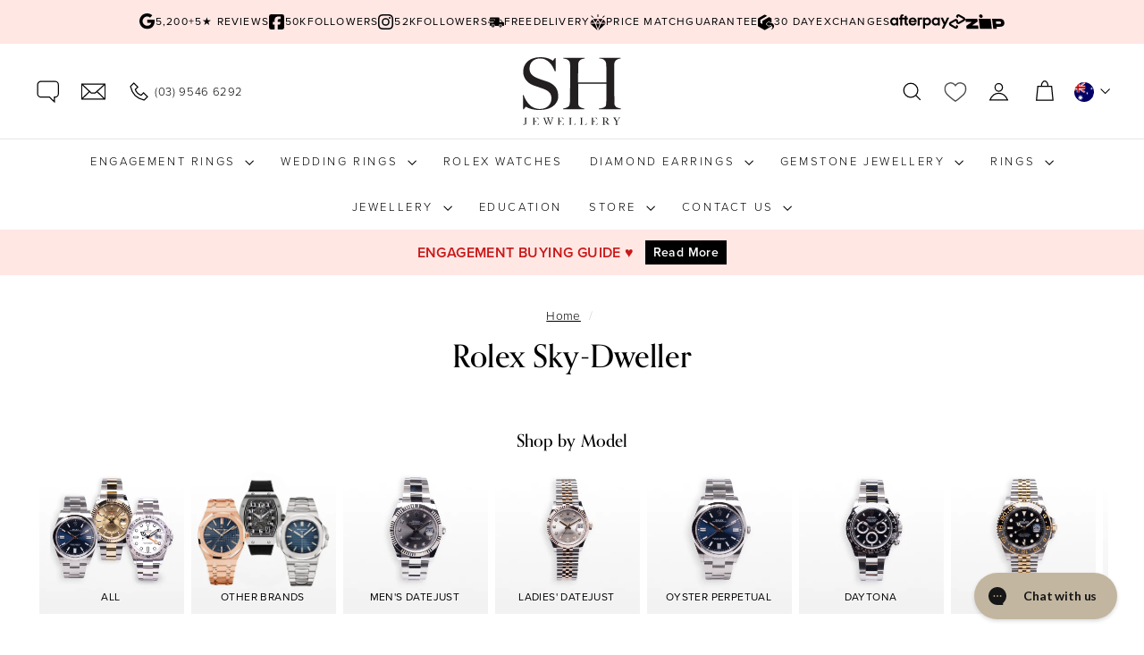

--- FILE ---
content_type: text/html; charset=utf-8
request_url: https://www.shjewellery.com.au/collections/rolex-sky-dweller
body_size: 85095
content:
<!doctype html>
<html class="no-js" lang="en" dir="ltr">
  <head>
    <meta charset="utf-8">
    <meta http-equiv="X-UA-Compatible" content="IE=edge,chrome=1">
    <meta name="viewport" content="width=device-width,initial-scale=1">
    <meta name="theme-color" content="#111111">
    
<link rel="canonical" href="https://www.shjewellery.com.au/collections/rolex-sky-dweller">

  <script async crossorigin fetchpriority="high" src="/cdn/shopifycloud/importmap-polyfill/es-modules-shim.2.4.0.js"></script>
<script>
      var dataLayer = dataLayer || [];
      (function(w,d,s,l,i){w[l]=w[l]||[];w[l].push({'gtm.start':
              new Date().getTime(),event:'gtm.js'});var f=d.getElementsByTagName(s)[0],
          j=d.createElement(s),dl=l!='dataLayer'?'&l='+l:'';j.async=true;j.src=
          '//www.googletagmanager.com/gtm.js?id='+i+dl;f.parentNode.insertBefore(j,f);
      })(window,document,'script','dataLayer','GTM-NQL4PC');

      var gat = setInterval(function() {
          try {
              if (ga && typeof ga.getAll === 'function') {
                  clearInterval(gat);
                  ga(ga.getAll()[0].get('name') + '.require', 'ec');
                  ga(ga.getAll()[0].get('name') + '.set', 'currencyCode', "AUD");
              }
          } catch (e) { }
      },500);
  </script><link rel="preconnect" href="https://fonts.shopifycdn.com" crossorigin>
    <link rel="dns-prefetch" href="https://ajax.googleapis.com">
    <link rel="dns-prefetch" href="https://maps.googleapis.com">
    <link rel="dns-prefetch" href="https://maps.gstatic.com"><link rel="dns-prefetch" href="https://api.db-ip.com/"><link rel="shortcut icon" href="//www.shjewellery.com.au/cdn/shop/files/sh-brand-logo_32x32.png?v=1725009322" type="image/png">
<title>Rolex Sky-Dweller Watches | SH Jewellery</title>
<meta name="description" content="Find authentic Rolex Sky-Dweller watches, including the 42mm Steel/Yellow Gold with White Dial and more. Enjoy lifetime aftercare and a price match guarantee.
">
<meta property="og:site_name" content="SH Jewellery">
<meta property="og:url" content="https://www.shjewellery.com.au/collections/rolex-sky-dweller">
<meta property="og:title" content="Rolex Sky-Dweller Watches | SH Jewellery">
<meta property="og:type" content="website">
<meta property="og:description" content="Find authentic Rolex Sky-Dweller watches, including the 42mm Steel/Yellow Gold with White Dial and more. Enjoy lifetime aftercare and a price match guarantee."><meta name="twitter:site" content="@">
<meta name="twitter:card" content="summary_large_image">
<meta name="twitter:title" content="Rolex Sky-Dweller Watches | SH Jewellery">
<meta name="twitter:description" content="Find authentic Rolex Sky-Dweller watches, including the 42mm Steel/Yellow Gold with White Dial and more. Enjoy lifetime aftercare and a price match guarantee.">
<link rel="stylesheet" href="https://use.typekit.net/vat4tqn.css" media="print" onload="this.media='all'"><style data-shopify>@font-face {
  font-family: "DM Sans";
  font-weight: 400;
  font-style: normal;
  font-display: swap;
  src: url("//www.shjewellery.com.au/cdn/fonts/dm_sans/dmsans_n4.ec80bd4dd7e1a334c969c265873491ae56018d72.woff2") format("woff2"),
       url("//www.shjewellery.com.au/cdn/fonts/dm_sans/dmsans_n4.87bdd914d8a61247b911147ae68e754d695c58a6.woff") format("woff");
}


  @font-face {
  font-family: "DM Sans";
  font-weight: 600;
  font-style: normal;
  font-display: swap;
  src: url("//www.shjewellery.com.au/cdn/fonts/dm_sans/dmsans_n6.70a2453ea926d613c6a2f89af05180d14b3a7c96.woff2") format("woff2"),
       url("//www.shjewellery.com.au/cdn/fonts/dm_sans/dmsans_n6.355605667bef215872257574b57fc097044f7e20.woff") format("woff");
}

  @font-face {
  font-family: "DM Sans";
  font-weight: 400;
  font-style: italic;
  font-display: swap;
  src: url("//www.shjewellery.com.au/cdn/fonts/dm_sans/dmsans_i4.b8fe05e69ee95d5a53155c346957d8cbf5081c1a.woff2") format("woff2"),
       url("//www.shjewellery.com.au/cdn/fonts/dm_sans/dmsans_i4.403fe28ee2ea63e142575c0aa47684d65f8c23a0.woff") format("woff");
}

  @font-face {
  font-family: "DM Sans";
  font-weight: 600;
  font-style: italic;
  font-display: swap;
  src: url("//www.shjewellery.com.au/cdn/fonts/dm_sans/dmsans_i6.b7d5b35c5f29523529e1bf4a3d0de71a44a277b6.woff2") format("woff2"),
       url("//www.shjewellery.com.au/cdn/fonts/dm_sans/dmsans_i6.9b760cc5bdd17b4de2c70249ba49bd707f27a31b.woff") format("woff");
}

</style><link href="//www.shjewellery.com.au/cdn/shop/t/411/assets/components.css?v=165607264087085947791756206693" rel="stylesheet" type="text/css" media="all" />
<style data-shopify>:root {
    --colorBody: #ffffff;
    --colorBodyAlpha05: rgba(255, 255, 255, 0.05);
    --colorBodyDim: #f2f2f2;--colorBodyRGB: 255 255 255;--colorBorder: #e8e8e8;

    --colorBtnPrimary: #111111;
    --colorBtnPrimaryLight: #2b2b2b;
    --colorBtnPrimaryDim: #040404;
    --colorBtnPrimaryText: #ffffff;

    --colorCartDot: #d75d43;
    --colorCartDotText: #fff;

    --colorFooter: #000000;
    --colorFooterBorder: #7f7f7f;
    --colorFooterText: #ffffff;--colorLink: #9a8e74;
    --colorLink20: rgba(154, 142, 116, 0.2);
    --colorLinkRGB: 154 142 116;--colorModalBg: rgba(15, 15, 15, 0.6);

    --colorNav: #ffffff;
    --colorNavSearch: #ffffff;
    --colorNavText: #000000;

    --colorPrice: #1c1d1d;

    --colorSaleTag: #bdae8d;
    --colorSaleTagText: #ffffff;

    --colorScheme1Text: #000000;
    --colorScheme1Bg: #f9f6f1;
    --colorScheme2Text: #000000;
    --colorScheme2Bg: #ffe7e4;
    --colorScheme3Text: #000000;
    --colorScheme3Bg: #fafafa;

    --colorTextBody: #000000;
    --colorTextBodyAlpha005: rgba(0, 0, 0, 0.05);
    --colorTextBodyAlpha008: rgba(0, 0, 0, 0.08);--colorTextBodyAlpha015: rgba(0, 0, 0, 0.15);--colorTextSavings: #a78945;--colorTextBodyRGB: 0 0 0;--colorToolbar: #ffe7e4;
    --colorToolbarText: #000000;

    --urlIcoSelect: url(//www.shjewellery.com.au/cdn/shop/t/411/assets/ico-select.svg);
    --urlSwirlSvg: url(//www.shjewellery.com.au/cdn/shop/t/411/assets/swirl.svg);

    --header-padding-bottom: 0;

    --pageTopPadding: 35px;
    --pageNarrow: 780px;
    --pageWidthPadding: 40px;
    --gridGutter: 22px;
    --indexSectionPadding: 60px;
    --sectionHeaderBottom: 40px;
    --collapsibleIconWidth: 12px;

    --sizeChartMargin: 30px 0;
    --sizeChartIconMargin: 5px;

    --newsletterReminderPadding: 20px 30px 20px 25px;

    --textFrameMargin: 10px;

    /*Shop Pay Installments*/
    --color-body-text: #000000;
    --color-body: #ffffff;
    --color-bg: #ffffff;--typeHeaderPrimary: orpheuspro;
      --typeHeaderFallback: serif;
      --typeHeaderWeight: 500;--typeHeaderSize: 35px;
    --typeHeaderLineHeight: 1.1;
    --typeHeaderSpacing: 0.005em;--typeBasePrimary:"proxima-nova";
      --typeBaseFallback:serif;
      --typeBaseWeight: 300;--typeBaseSize: 16px;
    --typeBaseSpacing: 0.025em;
    --typeBaseLineHeight: 1.5;

    --colorSmallImageBg: #ffffff;
    --colorSmallImageBgDark: #f7f7f7;
    --colorLargeImageBg: #0f0f0f;
    --colorLargeImageBgLight: #303030;

    --iconWeight: 3px;
    --iconLinecaps: miter;

    
      --buttonRadius: 0;
      --btnPadding: 11px 20px;
    

    
      --roundness: 0;
    

    
      --gridThickness: 0;
    

    --productTileMargin: 0%;
    --collectionTileMargin: 0%;

    --swatchSize: 40px;--colorHeartOutline: #4e4c4c;--colorHeartFilled: #ff6868;--gridProductHeartSize: 50px;
        --colorMobileMenuItemsBg: #e5dac7;
      
--shColorBodyTextMuted: #66787f;--shColorSoldOutTag:#c91919;--shColorSoldOutTagText:#ffffff;--shColorOnHoldTag:#d6a04c;--shColorOnHoldTagText:#ffffff;--shColorArrivingSoonTag:#114b9c;--shColorArrivingSoonTagText:#ffffff;--shColorJustAddedTag:#BDAE8D;--shColorJustAddedTagText:#ffffff;--shColorAvailableTag:#24891c;--shColorAvailableTagText:#ffffff;--shColorJustAddedTag:#BDAE8D;--shColorJustAddedTagText:#ffffff;--shColorErrorRed: #d02e2e;
    --shColorTextSalePrice: #c91919;
    --shColorTextSalePriceRGB: 201 25 25;

    --shColorBtnSecondary: #cfcfd1;
    --shColorBtnSecondaryLight: #f6f6f6;
    --shColorBtnSecondaryText: #000;

    --shColorBtnAccent: #bdae8d;
    --shColorBtnAccentText: #FFF;

    --shColorBtnAccent: #bdae8d;
    --shColorBtnAccentText: #FFF;

    --shColorBtnHighlight: #e6d37c;
    --shColorBtnHighlightText: #000;
    --shColorBtnHighlightGradient: linear-gradient(130deg, rgba(194, 194, 194, 1), rgba(227, 227, 227, 1) 10%, rgba(207, 207, 207, 1) 15%, rgba(184, 184, 184, 1) 19%, rgba(168, 168, 168, 1) 23%, rgba(230, 230, 230, 1) 40%, rgba(232, 232, 232, 1) 50%, rgba(235, 235, 235, 1) 60%, rgba(194, 194, 194, 1) 68%, rgba(186, 186, 186, 1) 78%, rgba(158, 158, 158, 1) 85%, rgba(143, 143, 143, 1) 90%, rgba(97, 97, 97, 1) 100%);

    --sh-icon-arrow-right: url(//www.shjewellery.com.au/cdn/shop/t/411/assets/sh-icon-arrow-right.svg?v=1739361851065538431756206793);--vto-svg-ring-loading: url(//www.shjewellery.com.au/cdn/shop/t/411/assets/sh-vto-ring-loading.svg?v=79204858238260375541756206823);
    --vto-svg-loading: url(//www.shjewellery.com.au/cdn/shop/t/411/assets/sh-loading.svg?v=112402681805592990211756206802);
    --vto-svg-upload-photo-hand: url(//www.shjewellery.com.au/cdn/shop/t/411/assets/sh-vto-upload-photo-hand.jpg?v=152101634791917530431756206824);
    --vto-svg-resize: url(//www.shjewellery.com.au/cdn/shop/t/411/assets/sh-icon-resize.svg?v=108237658821008387181756206797);
    --vto-svg-rotate: url(//www.shjewellery.com.au/cdn/shop/t/411/assets/sh-icon-rotate.svg?v=172516031003285387861756206798);}

  @media screen and (max-width: 768px) {
    :root {
      --pageTopPadding: 15px;
      --pageNarrow: 330px;
      --pageWidthPadding: 17px;
      --gridGutter: 16px;
      --indexSectionPadding: 40px;
      --sectionHeaderBottom: 25px;
      --collapsibleIconWidth: 10px;
      --textFrameMargin: 7px;
      --typeBaseSize: 14px;

      
        --roundness: 0;
        --btnPadding: 9px 17px;
      
    }
  }</style><style data-shopify>:root {
        --productGridPadding: 12px;
      }</style><script>
      document.documentElement.className = document.documentElement.className.replace('no-js', 'js');

      window.theme = window.theme || {};
      theme.routes = {
        home: "/",
        collections: "/collections",
        cart: "/cart.js",
        cartPage: "/cart",
        cartAdd: "/cart/add.js",
        cartChange: "/cart/change.js",
        search: "/search",
        predictiveSearch: "/search/suggest"
      };

      theme.strings = {
        soldOut: "Sold",
        unavailable: "Unavailable",
        inStockLabel: "In stock, ready to ship",
        oneStockLabel: "Low stock - [count] item left",
        otherStockLabel: "Low stock - [count] items left",
        willNotShipUntil: "Ready to ship [date]",
        willBeInStockAfter: "Back in stock [date]",
        waitingForStock: "Backordered, shipping soon",
        savePrice: "Save [saved_amount]",
        cartEmpty: "Your cart is currently empty.",
        cartTermsConfirmation: "You must agree with the terms and conditions of sales to check out",
        searchCollections: "Collections",
        searchPages: "Pages",
        searchArticles: "Articles",
        maxQuantity: "You can only have [quantity] of [title] in your cart."
      };
      theme.settings = {
        cartType: "dropdown",
        isCustomerTemplate: false,
        moneyFormat: "${{amount_no_decimals}}",
        saveType: "dollar",
        productImageSize: "square",
        productImageCover: true,
        predictiveSearch: true,
        predictiveSearchType: null,
        superScriptSetting: false,
        superScriptPrice: false,
        quickView: false,
        quickAdd: false,
        /* @SH: Added extra settings */phone: "(03) 9546 6292",
        phoneHref: "0395466292",
        template: "collection.sky-dweller",
        shopAddress: {"first_name":null,"address1":"Shop 10B Balmoral Ave","phone":"(03) 9546 6292","city":"Springvale","zip":"3171","province":"Victoria","country":"Australia","last_name":null,"address2":"","company":"NACRE Trading Pty Ltd","latitude":-37.9497813,"longitude":145.1511389,"name":"","country_code":"AU","province_code":"VIC"},
        shopCurrency: "AUD",
        /* /@SH */themeName: 'SH Jewellery',
        themeVersion: "5.1.18",
        themeViewName: "SH Jewllery - 5.1.18"
};
    </script><script type="importmap">
{
  "imports": {
    "@archetype-themes/scripts/config": "//www.shjewellery.com.au/cdn/shop/t/411/assets/config.js?v=95976828937475645771756206694",
    "@archetype-themes/scripts/helpers/a11y": "//www.shjewellery.com.au/cdn/shop/t/411/assets/a11y.js?v=118065092949826047841756206683",
    "@archetype-themes/scripts/helpers/ajax-renderer": "//www.shjewellery.com.au/cdn/shop/t/411/assets/ajax-renderer.js?v=99599162092098868501756206684",
    "@archetype-themes/scripts/helpers/currency": "//www.shjewellery.com.au/cdn/shop/t/411/assets/currency.js?v=7073109214763046061756206694",
    "@archetype-themes/scripts/helpers/delegate": "//www.shjewellery.com.au/cdn/shop/t/411/assets/delegate.js?v=149839824348477659831756206695",
    "@archetype-themes/scripts/helpers/init-globals": "//www.shjewellery.com.au/cdn/shop/t/411/assets/init-globals.js?v=181475641737567220961756206750",
    "@archetype-themes/scripts/helpers/library-loader": "//www.shjewellery.com.au/cdn/shop/t/411/assets/library-loader.js?v=156273567395030534951756206752",
    "@archetype-themes/scripts/helpers/rte": "//www.shjewellery.com.au/cdn/shop/t/411/assets/rte.js?v=75347874780504901481756206767",
    "@archetype-themes/scripts/helpers/sections": "//www.shjewellery.com.au/cdn/shop/t/411/assets/sections.js?v=182906742684709496481756206777",
    "@archetype-themes/scripts/helpers/size-drawer": "//www.shjewellery.com.au/cdn/shop/t/411/assets/size-drawer.js?v=67462763974111650691756206825",
    "@archetype-themes/scripts/helpers/utils": "//www.shjewellery.com.au/cdn/shop/t/411/assets/utils.js?v=117964846174238173191756206829",
    "@archetype-themes/scripts/helpers/vimeo": "//www.shjewellery.com.au/cdn/shop/t/411/assets/vimeo.js?v=24358449204266797831756206831",
    "@archetype-themes/scripts/helpers/youtube": "//www.shjewellery.com.au/cdn/shop/t/411/assets/youtube.js?v=154519198158680192921756206832",
    "@archetype-themes/scripts/modules/animation-observer": "//www.shjewellery.com.au/cdn/shop/t/411/assets/animation-observer.js?v=153879372474529029271756206685",
    "@archetype-themes/scripts/modules/cart-api": "//www.shjewellery.com.au/cdn/shop/t/411/assets/cart-api.js?v=93416222499431499891756206691",
    "@archetype-themes/scripts/modules/cart-drawer": "//www.shjewellery.com.au/cdn/shop/t/411/assets/cart-drawer.js?v=167723410712021019981756206691",
    "@archetype-themes/scripts/modules/cart-form": "//www.shjewellery.com.au/cdn/shop/t/411/assets/cart-form.js?v=115218628359633816501756206692",
    "@archetype-themes/scripts/modules/collapsibles": "//www.shjewellery.com.au/cdn/shop/t/411/assets/collapsibles.js?v=82663928293238457711756206692",
    "@archetype-themes/scripts/modules/collection-sidebar": "//www.shjewellery.com.au/cdn/shop/t/411/assets/collection-sidebar.js?v=11139703187251763651756206692",
    "@archetype-themes/scripts/modules/collection-template": "//www.shjewellery.com.au/cdn/shop/t/411/assets/collection-template.js?v=10471825002905323201756206693",
    "@archetype-themes/scripts/modules/disclosure": "//www.shjewellery.com.au/cdn/shop/t/411/assets/disclosure.js?v=122243554886212197761756206695",
    "@archetype-themes/scripts/modules/drawers": "//www.shjewellery.com.au/cdn/shop/t/411/assets/drawers.js?v=41461249279569037491756206696",
    "@archetype-themes/scripts/modules/header-nav": "//www.shjewellery.com.au/cdn/shop/t/411/assets/header-nav.js?v=177096878740680116051756206698",
    "@archetype-themes/scripts/modules/header-search": "//www.shjewellery.com.au/cdn/shop/t/411/assets/header-search.js?v=111541059953386463491756206699",
    "@archetype-themes/scripts/modules/mobile-nav": "//www.shjewellery.com.au/cdn/shop/t/411/assets/mobile-nav.js?v=40823833170540782791756206753",
    "@archetype-themes/scripts/modules/modal": "//www.shjewellery.com.au/cdn/shop/t/411/assets/modal.js?v=122636297448863325951756206754",
    "@archetype-themes/scripts/modules/parallax": "//www.shjewellery.com.au/cdn/shop/t/411/assets/parallax.js?v=52940338558575531261756206757",
    "@archetype-themes/scripts/modules/photoswipe": "//www.shjewellery.com.au/cdn/shop/t/411/assets/photoswipe.js?v=65622640913551123901756206759",
    "@archetype-themes/scripts/modules/product-media": "//www.shjewellery.com.au/cdn/shop/t/411/assets/product-media.js?v=100982122737231373481756206763",
    "@archetype-themes/scripts/modules/product-recommendations": "//www.shjewellery.com.au/cdn/shop/t/411/assets/product-recommendations.js?v=129269900080061478331756206764",
    "@archetype-themes/scripts/modules/quantity-selectors": "//www.shjewellery.com.au/cdn/shop/t/411/assets/quantity-selectors.js?v=39825656135086092811756206765",
    "@archetype-themes/scripts/modules/slideshow": "//www.shjewellery.com.au/cdn/shop/t/411/assets/slideshow.js?v=127274429053742201411756206825",
    "@archetype-themes/scripts/modules/swatches": "//www.shjewellery.com.au/cdn/shop/t/411/assets/swatches.js?v=27943298151903503821756206826",
    "@archetype-themes/scripts/modules/tool-tip": "//www.shjewellery.com.au/cdn/shop/t/411/assets/tool-tip.js?v=21675976537915012111756206828",
    "@archetype-themes/scripts/modules/tool-tip-trigger": "//www.shjewellery.com.au/cdn/shop/t/411/assets/tool-tip-trigger.js?v=112209352679892897071756206828",
    "@archetype-themes/scripts/modules/video-modal": "//www.shjewellery.com.au/cdn/shop/t/411/assets/video-modal.js?v=124352799055401291551756206830",
    "@archetype-themes/scripts/modules/video-section": "//www.shjewellery.com.au/cdn/shop/t/411/assets/video-section.js?v=160666745868686885001756206830",
    "@archetype-themes/scripts/vendors/animape": "//www.shjewellery.com.au/cdn/shop/t/411/assets/animape.js?v=22924073894526020811756206684",
    "@archetype-themes/scripts/vendors/flickity": "//www.shjewellery.com.au/cdn/shop/t/411/assets/flickity.js?v=63038299790151568001756206697",
    "@archetype-themes/scripts/vendors/flickity-fade": "//www.shjewellery.com.au/cdn/shop/t/411/assets/flickity-fade.js?v=139345671339789455101756206697",
    "@archetype-themes/scripts/vendors/photoswipe-ui-default.min": "//www.shjewellery.com.au/cdn/shop/t/411/assets/photoswipe-ui-default.min.js?v=134883888500157045471756206758",
    "@archetype-themes/scripts/vendors/photoswipe.min": "//www.shjewellery.com.au/cdn/shop/t/411/assets/photoswipe.min.js?v=141399574847282278601756206759",
    "@archetype-themes/utils/pubsub": "//www.shjewellery.com.au/cdn/shop/t/411/assets/pubsub.js?v=168319652271786572051756206765",
    "components/announcement-bar": "//www.shjewellery.com.au/cdn/shop/t/411/assets/announcement-bar.js?v=61239492037021845891756206685",
    "components/block-buy-buttons": "//www.shjewellery.com.au/cdn/shop/t/411/assets/block-buy-buttons.js?v=84498309467148385611756206686",
    "components/block-contact": "//www.shjewellery.com.au/cdn/shop/t/411/assets/block-contact.js?v=78355411751615558911756206686",
    "components/block-description": "//www.shjewellery.com.au/cdn/shop/t/411/assets/block-description.js?v=81077347419709677141756206687",
    "components/block-price": "//www.shjewellery.com.au/cdn/shop/t/411/assets/block-price.js?v=73255888086797358471756206687",
    "components/block-quantity-selector": "//www.shjewellery.com.au/cdn/shop/t/411/assets/block-quantity-selector.js?v=117475072784309989681756206688",
    "components/block-tab": "//www.shjewellery.com.au/cdn/shop/t/411/assets/block-tab.js?v=26040362447511671711756206689",
    "components/block-variant-picker": "//www.shjewellery.com.au/cdn/shop/t/411/assets/block-variant-picker.js?v=16888445936210475621756206690",
    "components/gift-card-recipient-form": "//www.shjewellery.com.au/cdn/shop/t/411/assets/gift-card-recipient-form.js?v=64755253772159527141756206698",
    "components/icon": "//www.shjewellery.com.au/cdn/shop/t/411/assets/icon.js?v=3434008020053097731756206748",
    "components/image-element": "//www.shjewellery.com.au/cdn/shop/t/411/assets/image-element.js?v=162387049124185673971756206749",
    "components/newsletter-reminder": "//www.shjewellery.com.au/cdn/shop/t/411/assets/newsletter-reminder.js?v=93831542396994015031756206754",
    "components/predictive-search": "//www.shjewellery.com.au/cdn/shop/t/411/assets/predictive-search.js?v=7925009531361090531756206760",
    "components/price-range": "//www.shjewellery.com.au/cdn/shop/t/411/assets/price-range.js?v=107536712590459768541756206761",
    "components/product-grid-item": "//www.shjewellery.com.au/cdn/shop/t/411/assets/product-grid-item.js?v=153768860261134489091756206761",
    "components/product-images": "//www.shjewellery.com.au/cdn/shop/t/411/assets/product-images.js?v=68553977981771519851756206762",
    "components/product-inventory": "//www.shjewellery.com.au/cdn/shop/t/411/assets/product-inventory.js?v=61257431154298704481756206763",
    "components/quick-add": "//www.shjewellery.com.au/cdn/shop/t/411/assets/quick-add.js?v=98922245195340351461756206766",
    "components/quick-shop": "//www.shjewellery.com.au/cdn/shop/t/411/assets/quick-shop.js?v=122648007643428631321756206766",
    "components/section-advanced-accordion": "//www.shjewellery.com.au/cdn/shop/t/411/assets/section-advanced-accordion.js?v=50423659066538531211756206767",
    "components/section-age-verification-popup": "//www.shjewellery.com.au/cdn/shop/t/411/assets/section-age-verification-popup.js?v=160720330590333804831756206768",
    "components/section-background-image-text": "//www.shjewellery.com.au/cdn/shop/t/411/assets/section-background-image-text.js?v=17382720343615129641756206768",
    "components/section-collection-header": "//www.shjewellery.com.au/cdn/shop/t/411/assets/section-collection-header.js?v=156062324844396076361756206769",
    "components/section-countdown": "//www.shjewellery.com.au/cdn/shop/t/411/assets/section-countdown.js?v=22589035062625838561756206769",
    "components/section-footer": "//www.shjewellery.com.au/cdn/shop/t/411/assets/section-footer.js?v=37607697474596166191756206770",
    "components/section-header": "//www.shjewellery.com.au/cdn/shop/t/411/assets/section-header.js?v=17741932766899216031756206771",
    "components/section-hotspots": "//www.shjewellery.com.au/cdn/shop/t/411/assets/section-hotspots.js?v=19511526374408459341756206772",
    "components/section-image-compare": "//www.shjewellery.com.au/cdn/shop/t/411/assets/section-image-compare.js?v=10475097497223987121756206772",
    "components/section-main-cart": "//www.shjewellery.com.au/cdn/shop/t/411/assets/section-main-cart.js?v=26599160823898921641756206773",
    "components/section-map": "//www.shjewellery.com.au/cdn/shop/t/411/assets/section-map.js?v=152624484441567095391756206773",
    "components/section-more-products-vendor": "//www.shjewellery.com.au/cdn/shop/t/411/assets/section-more-products-vendor.js?v=145736791502618398041756206774",
    "components/section-newsletter-popup": "//www.shjewellery.com.au/cdn/shop/t/411/assets/section-newsletter-popup.js?v=170012379161222995921756206774",
    "components/section-password-header": "//www.shjewellery.com.au/cdn/shop/t/411/assets/section-password-header.js?v=98933886638236819401756206775",
    "components/section-recently-viewed": "//www.shjewellery.com.au/cdn/shop/t/411/assets/section-recently-viewed.js?v=173223767998598904081756206775",
    "components/section-testimonials": "//www.shjewellery.com.au/cdn/shop/t/411/assets/section-testimonials.js?v=176761656792462520621756206776",
    "components/section-toolbar": "//www.shjewellery.com.au/cdn/shop/t/411/assets/section-toolbar.js?v=10748245694607098671756206776",
    "components/store-availability": "//www.shjewellery.com.au/cdn/shop/t/411/assets/store-availability.js?v=30314316816638668131756206826",
    "components/variant-sku": "//www.shjewellery.com.au/cdn/shop/t/411/assets/variant-sku.js?v=61072944307078446061756206829",
    "js-cookie": "//www.shjewellery.com.au/cdn/shop/t/411/assets/js.cookie.mjs?v=38015963105781969301756206751",
    "nouislider": "//www.shjewellery.com.au/cdn/shop/t/411/assets/nouislider.js?v=100438778919154896961756206755","@SH/components/section-sh-announcement-bar": "//www.shjewellery.com.au/cdn/shop/t/411/assets/sh-section-announcement-bar.js?v=111817303141357813921756206812"}
}
</script>

<script>
  if (!(HTMLScriptElement.supports && HTMLScriptElement.supports('importmap'))) {
    const el = document.createElement('script')
    el.async = true
    el.src = "//www.shjewellery.com.au/cdn/shop/t/411/assets/es-module-shims.min.js?v=3197203922110785981756206696"
    document.head.appendChild(el)
  }
</script>

<script type="module" src="//www.shjewellery.com.au/cdn/shop/t/411/assets/is-land.min.js?v=92343381495565747271756206751"></script>



<script type="module">
  try {
    const importMap = document.querySelector('script[type="importmap"]')
    const importMapJson = JSON.parse(importMap.textContent)
    const importMapModules = Object.values(importMapJson.imports)
    for (let i = 0; i < importMapModules.length; i++) {
      const link = document.createElement('link')
      link.rel = 'modulepreload'
      link.href = importMapModules[i]
      document.head.appendChild(link)
    }
  } catch (e) {
    console.error(e)
  }
</script>
<script>window.performance && window.performance.mark && window.performance.mark('shopify.content_for_header.start');</script><meta id="shopify-digital-wallet" name="shopify-digital-wallet" content="/40501018790/digital_wallets/dialog">
<meta name="shopify-checkout-api-token" content="a0929f042d95bcf2cc4a4c4b044fe8f9">
<meta id="in-context-paypal-metadata" data-shop-id="40501018790" data-venmo-supported="false" data-environment="production" data-locale="en_US" data-paypal-v4="true" data-currency="AUD">
<link rel="alternate" type="application/atom+xml" title="Feed" href="/collections/rolex-sky-dweller.atom" />
<link rel="alternate" type="application/json+oembed" href="https://www.shjewellery.com.au/collections/rolex-sky-dweller.oembed">
<script async="async" src="/checkouts/internal/preloads.js?locale=en-AU"></script>
<link rel="preconnect" href="https://shop.app" crossorigin="anonymous">
<script async="async" src="https://shop.app/checkouts/internal/preloads.js?locale=en-AU&shop_id=40501018790" crossorigin="anonymous"></script>
<script id="apple-pay-shop-capabilities" type="application/json">{"shopId":40501018790,"countryCode":"AU","currencyCode":"AUD","merchantCapabilities":["supports3DS"],"merchantId":"gid:\/\/shopify\/Shop\/40501018790","merchantName":"SH Jewellery","requiredBillingContactFields":["postalAddress","email","phone"],"requiredShippingContactFields":["postalAddress","email","phone"],"shippingType":"shipping","supportedNetworks":["visa","masterCard","amex","jcb"],"total":{"type":"pending","label":"SH Jewellery","amount":"1.00"},"shopifyPaymentsEnabled":true,"supportsSubscriptions":true}</script>
<script id="shopify-features" type="application/json">{"accessToken":"a0929f042d95bcf2cc4a4c4b044fe8f9","betas":["rich-media-storefront-analytics"],"domain":"www.shjewellery.com.au","predictiveSearch":true,"shopId":40501018790,"locale":"en"}</script>
<script>var Shopify = Shopify || {};
Shopify.shop = "shjewellery.myshopify.com";
Shopify.locale = "en";
Shopify.currency = {"active":"AUD","rate":"1.0"};
Shopify.country = "AU";
Shopify.theme = {"name":"SH Jewllery - 5.1.18","id":153860047096,"schema_name":"SH Jewellery","schema_version":"5.1.18","theme_store_id":null,"role":"main"};
Shopify.theme.handle = "null";
Shopify.theme.style = {"id":null,"handle":null};
Shopify.cdnHost = "www.shjewellery.com.au/cdn";
Shopify.routes = Shopify.routes || {};
Shopify.routes.root = "/";</script>
<script type="module">!function(o){(o.Shopify=o.Shopify||{}).modules=!0}(window);</script>
<script>!function(o){function n(){var o=[];function n(){o.push(Array.prototype.slice.apply(arguments))}return n.q=o,n}var t=o.Shopify=o.Shopify||{};t.loadFeatures=n(),t.autoloadFeatures=n()}(window);</script>
<script>
  window.ShopifyPay = window.ShopifyPay || {};
  window.ShopifyPay.apiHost = "shop.app\/pay";
  window.ShopifyPay.redirectState = null;
</script>
<script id="shop-js-analytics" type="application/json">{"pageType":"collection"}</script>
<script defer="defer" async type="module" src="//www.shjewellery.com.au/cdn/shopifycloud/shop-js/modules/v2/client.init-shop-cart-sync_BT-GjEfc.en.esm.js"></script>
<script defer="defer" async type="module" src="//www.shjewellery.com.au/cdn/shopifycloud/shop-js/modules/v2/chunk.common_D58fp_Oc.esm.js"></script>
<script defer="defer" async type="module" src="//www.shjewellery.com.au/cdn/shopifycloud/shop-js/modules/v2/chunk.modal_xMitdFEc.esm.js"></script>
<script type="module">
  await import("//www.shjewellery.com.au/cdn/shopifycloud/shop-js/modules/v2/client.init-shop-cart-sync_BT-GjEfc.en.esm.js");
await import("//www.shjewellery.com.au/cdn/shopifycloud/shop-js/modules/v2/chunk.common_D58fp_Oc.esm.js");
await import("//www.shjewellery.com.au/cdn/shopifycloud/shop-js/modules/v2/chunk.modal_xMitdFEc.esm.js");

  window.Shopify.SignInWithShop?.initShopCartSync?.({"fedCMEnabled":true,"windoidEnabled":true});

</script>
<script>
  window.Shopify = window.Shopify || {};
  if (!window.Shopify.featureAssets) window.Shopify.featureAssets = {};
  window.Shopify.featureAssets['shop-js'] = {"shop-cart-sync":["modules/v2/client.shop-cart-sync_DZOKe7Ll.en.esm.js","modules/v2/chunk.common_D58fp_Oc.esm.js","modules/v2/chunk.modal_xMitdFEc.esm.js"],"init-fed-cm":["modules/v2/client.init-fed-cm_B6oLuCjv.en.esm.js","modules/v2/chunk.common_D58fp_Oc.esm.js","modules/v2/chunk.modal_xMitdFEc.esm.js"],"shop-cash-offers":["modules/v2/client.shop-cash-offers_D2sdYoxE.en.esm.js","modules/v2/chunk.common_D58fp_Oc.esm.js","modules/v2/chunk.modal_xMitdFEc.esm.js"],"shop-login-button":["modules/v2/client.shop-login-button_QeVjl5Y3.en.esm.js","modules/v2/chunk.common_D58fp_Oc.esm.js","modules/v2/chunk.modal_xMitdFEc.esm.js"],"pay-button":["modules/v2/client.pay-button_DXTOsIq6.en.esm.js","modules/v2/chunk.common_D58fp_Oc.esm.js","modules/v2/chunk.modal_xMitdFEc.esm.js"],"shop-button":["modules/v2/client.shop-button_DQZHx9pm.en.esm.js","modules/v2/chunk.common_D58fp_Oc.esm.js","modules/v2/chunk.modal_xMitdFEc.esm.js"],"avatar":["modules/v2/client.avatar_BTnouDA3.en.esm.js"],"init-windoid":["modules/v2/client.init-windoid_CR1B-cfM.en.esm.js","modules/v2/chunk.common_D58fp_Oc.esm.js","modules/v2/chunk.modal_xMitdFEc.esm.js"],"init-shop-for-new-customer-accounts":["modules/v2/client.init-shop-for-new-customer-accounts_C_vY_xzh.en.esm.js","modules/v2/client.shop-login-button_QeVjl5Y3.en.esm.js","modules/v2/chunk.common_D58fp_Oc.esm.js","modules/v2/chunk.modal_xMitdFEc.esm.js"],"init-shop-email-lookup-coordinator":["modules/v2/client.init-shop-email-lookup-coordinator_BI7n9ZSv.en.esm.js","modules/v2/chunk.common_D58fp_Oc.esm.js","modules/v2/chunk.modal_xMitdFEc.esm.js"],"init-shop-cart-sync":["modules/v2/client.init-shop-cart-sync_BT-GjEfc.en.esm.js","modules/v2/chunk.common_D58fp_Oc.esm.js","modules/v2/chunk.modal_xMitdFEc.esm.js"],"shop-toast-manager":["modules/v2/client.shop-toast-manager_DiYdP3xc.en.esm.js","modules/v2/chunk.common_D58fp_Oc.esm.js","modules/v2/chunk.modal_xMitdFEc.esm.js"],"init-customer-accounts":["modules/v2/client.init-customer-accounts_D9ZNqS-Q.en.esm.js","modules/v2/client.shop-login-button_QeVjl5Y3.en.esm.js","modules/v2/chunk.common_D58fp_Oc.esm.js","modules/v2/chunk.modal_xMitdFEc.esm.js"],"init-customer-accounts-sign-up":["modules/v2/client.init-customer-accounts-sign-up_iGw4briv.en.esm.js","modules/v2/client.shop-login-button_QeVjl5Y3.en.esm.js","modules/v2/chunk.common_D58fp_Oc.esm.js","modules/v2/chunk.modal_xMitdFEc.esm.js"],"shop-follow-button":["modules/v2/client.shop-follow-button_CqMgW2wH.en.esm.js","modules/v2/chunk.common_D58fp_Oc.esm.js","modules/v2/chunk.modal_xMitdFEc.esm.js"],"checkout-modal":["modules/v2/client.checkout-modal_xHeaAweL.en.esm.js","modules/v2/chunk.common_D58fp_Oc.esm.js","modules/v2/chunk.modal_xMitdFEc.esm.js"],"shop-login":["modules/v2/client.shop-login_D91U-Q7h.en.esm.js","modules/v2/chunk.common_D58fp_Oc.esm.js","modules/v2/chunk.modal_xMitdFEc.esm.js"],"lead-capture":["modules/v2/client.lead-capture_BJmE1dJe.en.esm.js","modules/v2/chunk.common_D58fp_Oc.esm.js","modules/v2/chunk.modal_xMitdFEc.esm.js"],"payment-terms":["modules/v2/client.payment-terms_Ci9AEqFq.en.esm.js","modules/v2/chunk.common_D58fp_Oc.esm.js","modules/v2/chunk.modal_xMitdFEc.esm.js"]};
</script>
<script>(function() {
  var isLoaded = false;
  function asyncLoad() {
    if (isLoaded) return;
    isLoaded = true;
    var urls = ["https:\/\/d23dclunsivw3h.cloudfront.net\/redirect-app.js?shop=shjewellery.myshopify.com","https:\/\/chimpstatic.com\/mcjs-connected\/js\/users\/a1e85d278ad0a7b44eb314343\/9a4f3e5ae35280331cc339ed7.js?shop=shjewellery.myshopify.com","https:\/\/config.gorgias.chat\/bundle-loader\/01GYCC24N94BC5XTKXED69N8DN?source=shopify1click\u0026shop=shjewellery.myshopify.com","https:\/\/livify.best4shops.com\/shopify\/script.js?shop=shjewellery.myshopify.com","https:\/\/omnisnippet1.com\/platforms\/shopify.js?source=scriptTag\u0026v=2025-05-14T22\u0026shop=shjewellery.myshopify.com","https:\/\/cdn.9gtb.com\/loader.js?g_cvt_id=dc0f55b7-781e-4b5e-b00e-06cdcd1bf690\u0026shop=shjewellery.myshopify.com"];
    for (var i = 0; i < urls.length; i++) {
      var s = document.createElement('script');
      s.type = 'text/javascript';
      s.async = true;
      s.src = urls[i];
      var x = document.getElementsByTagName('script')[0];
      x.parentNode.insertBefore(s, x);
    }
  };
  if(window.attachEvent) {
    window.attachEvent('onload', asyncLoad);
  } else {
    window.addEventListener('load', asyncLoad, false);
  }
})();</script>
<script id="__st">var __st={"a":40501018790,"offset":39600,"reqid":"45207b97-92c0-4303-85b2-762d9439d066-1769460820","pageurl":"www.shjewellery.com.au\/collections\/rolex-sky-dweller","u":"5390920d1082","p":"collection","rtyp":"collection","rid":413243605240};</script>
<script>window.ShopifyPaypalV4VisibilityTracking = true;</script>
<script id="captcha-bootstrap">!function(){'use strict';const t='contact',e='account',n='new_comment',o=[[t,t],['blogs',n],['comments',n],[t,'customer']],c=[[e,'customer_login'],[e,'guest_login'],[e,'recover_customer_password'],[e,'create_customer']],r=t=>t.map((([t,e])=>`form[action*='/${t}']:not([data-nocaptcha='true']) input[name='form_type'][value='${e}']`)).join(','),a=t=>()=>t?[...document.querySelectorAll(t)].map((t=>t.form)):[];function s(){const t=[...o],e=r(t);return a(e)}const i='password',u='form_key',d=['recaptcha-v3-token','g-recaptcha-response','h-captcha-response',i],f=()=>{try{return window.sessionStorage}catch{return}},m='__shopify_v',_=t=>t.elements[u];function p(t,e,n=!1){try{const o=window.sessionStorage,c=JSON.parse(o.getItem(e)),{data:r}=function(t){const{data:e,action:n}=t;return t[m]||n?{data:e,action:n}:{data:t,action:n}}(c);for(const[e,n]of Object.entries(r))t.elements[e]&&(t.elements[e].value=n);n&&o.removeItem(e)}catch(o){console.error('form repopulation failed',{error:o})}}const l='form_type',E='cptcha';function T(t){t.dataset[E]=!0}const w=window,h=w.document,L='Shopify',v='ce_forms',y='captcha';let A=!1;((t,e)=>{const n=(g='f06e6c50-85a8-45c8-87d0-21a2b65856fe',I='https://cdn.shopify.com/shopifycloud/storefront-forms-hcaptcha/ce_storefront_forms_captcha_hcaptcha.v1.5.2.iife.js',D={infoText:'Protected by hCaptcha',privacyText:'Privacy',termsText:'Terms'},(t,e,n)=>{const o=w[L][v],c=o.bindForm;if(c)return c(t,g,e,D).then(n);var r;o.q.push([[t,g,e,D],n]),r=I,A||(h.body.append(Object.assign(h.createElement('script'),{id:'captcha-provider',async:!0,src:r})),A=!0)});var g,I,D;w[L]=w[L]||{},w[L][v]=w[L][v]||{},w[L][v].q=[],w[L][y]=w[L][y]||{},w[L][y].protect=function(t,e){n(t,void 0,e),T(t)},Object.freeze(w[L][y]),function(t,e,n,w,h,L){const[v,y,A,g]=function(t,e,n){const i=e?o:[],u=t?c:[],d=[...i,...u],f=r(d),m=r(i),_=r(d.filter((([t,e])=>n.includes(e))));return[a(f),a(m),a(_),s()]}(w,h,L),I=t=>{const e=t.target;return e instanceof HTMLFormElement?e:e&&e.form},D=t=>v().includes(t);t.addEventListener('submit',(t=>{const e=I(t);if(!e)return;const n=D(e)&&!e.dataset.hcaptchaBound&&!e.dataset.recaptchaBound,o=_(e),c=g().includes(e)&&(!o||!o.value);(n||c)&&t.preventDefault(),c&&!n&&(function(t){try{if(!f())return;!function(t){const e=f();if(!e)return;const n=_(t);if(!n)return;const o=n.value;o&&e.removeItem(o)}(t);const e=Array.from(Array(32),(()=>Math.random().toString(36)[2])).join('');!function(t,e){_(t)||t.append(Object.assign(document.createElement('input'),{type:'hidden',name:u})),t.elements[u].value=e}(t,e),function(t,e){const n=f();if(!n)return;const o=[...t.querySelectorAll(`input[type='${i}']`)].map((({name:t})=>t)),c=[...d,...o],r={};for(const[a,s]of new FormData(t).entries())c.includes(a)||(r[a]=s);n.setItem(e,JSON.stringify({[m]:1,action:t.action,data:r}))}(t,e)}catch(e){console.error('failed to persist form',e)}}(e),e.submit())}));const S=(t,e)=>{t&&!t.dataset[E]&&(n(t,e.some((e=>e===t))),T(t))};for(const o of['focusin','change'])t.addEventListener(o,(t=>{const e=I(t);D(e)&&S(e,y())}));const B=e.get('form_key'),M=e.get(l),P=B&&M;t.addEventListener('DOMContentLoaded',(()=>{const t=y();if(P)for(const e of t)e.elements[l].value===M&&p(e,B);[...new Set([...A(),...v().filter((t=>'true'===t.dataset.shopifyCaptcha))])].forEach((e=>S(e,t)))}))}(h,new URLSearchParams(w.location.search),n,t,e,['guest_login'])})(!0,!0)}();</script>
<script integrity="sha256-4kQ18oKyAcykRKYeNunJcIwy7WH5gtpwJnB7kiuLZ1E=" data-source-attribution="shopify.loadfeatures" defer="defer" src="//www.shjewellery.com.au/cdn/shopifycloud/storefront/assets/storefront/load_feature-a0a9edcb.js" crossorigin="anonymous"></script>
<script crossorigin="anonymous" defer="defer" src="//www.shjewellery.com.au/cdn/shopifycloud/storefront/assets/shopify_pay/storefront-65b4c6d7.js?v=20250812"></script>
<script data-source-attribution="shopify.dynamic_checkout.dynamic.init">var Shopify=Shopify||{};Shopify.PaymentButton=Shopify.PaymentButton||{isStorefrontPortableWallets:!0,init:function(){window.Shopify.PaymentButton.init=function(){};var t=document.createElement("script");t.src="https://www.shjewellery.com.au/cdn/shopifycloud/portable-wallets/latest/portable-wallets.en.js",t.type="module",document.head.appendChild(t)}};
</script>
<script data-source-attribution="shopify.dynamic_checkout.buyer_consent">
  function portableWalletsHideBuyerConsent(e){var t=document.getElementById("shopify-buyer-consent"),n=document.getElementById("shopify-subscription-policy-button");t&&n&&(t.classList.add("hidden"),t.setAttribute("aria-hidden","true"),n.removeEventListener("click",e))}function portableWalletsShowBuyerConsent(e){var t=document.getElementById("shopify-buyer-consent"),n=document.getElementById("shopify-subscription-policy-button");t&&n&&(t.classList.remove("hidden"),t.removeAttribute("aria-hidden"),n.addEventListener("click",e))}window.Shopify?.PaymentButton&&(window.Shopify.PaymentButton.hideBuyerConsent=portableWalletsHideBuyerConsent,window.Shopify.PaymentButton.showBuyerConsent=portableWalletsShowBuyerConsent);
</script>
<script data-source-attribution="shopify.dynamic_checkout.cart.bootstrap">document.addEventListener("DOMContentLoaded",(function(){function t(){return document.querySelector("shopify-accelerated-checkout-cart, shopify-accelerated-checkout")}if(t())Shopify.PaymentButton.init();else{new MutationObserver((function(e,n){t()&&(Shopify.PaymentButton.init(),n.disconnect())})).observe(document.body,{childList:!0,subtree:!0})}}));
</script>
<link id="shopify-accelerated-checkout-styles" rel="stylesheet" media="screen" href="https://www.shjewellery.com.au/cdn/shopifycloud/portable-wallets/latest/accelerated-checkout-backwards-compat.css" crossorigin="anonymous">
<style id="shopify-accelerated-checkout-cart">
        #shopify-buyer-consent {
  margin-top: 1em;
  display: inline-block;
  width: 100%;
}

#shopify-buyer-consent.hidden {
  display: none;
}

#shopify-subscription-policy-button {
  background: none;
  border: none;
  padding: 0;
  text-decoration: underline;
  font-size: inherit;
  cursor: pointer;
}

#shopify-subscription-policy-button::before {
  box-shadow: none;
}

      </style>
<link rel="stylesheet" media="screen" href="//www.shjewellery.com.au/cdn/shop/t/411/compiled_assets/styles.css?v=65659">
<script>window.performance && window.performance.mark && window.performance.mark('shopify.content_for_header.end');</script>

    <script src="//www.shjewellery.com.au/cdn/shop/t/411/assets/theme.js?v=90890767332623032881756206827" defer="defer"></script><script type="module">
      import Modals from '@archetype-themes/scripts/modules/modal';
      window.theme = window.theme || {};
      window.theme.Modals = Modals; 
    </script>


  <link href="//www.shjewellery.com.au/cdn/shop/t/411/assets/sh-main-D_6a-EoB.css" rel="stylesheet" type="text/css" media="all" />




  <script src="//www.shjewellery.com.au/cdn/shop/t/411/assets/sh-main-LF8ZglFq.js" type="module" crossorigin="anonymous"></script>
  <link rel="modulepreload" href="//www.shjewellery.com.au/cdn/shop/t/411/assets/sh-utils-DUchE69t.js" crossorigin="anonymous">
  <link rel="modulepreload" href="//www.shjewellery.com.au/cdn/shop/t/411/assets/sh-gtag-event-DOK-LxGl.js" crossorigin="anonymous">
  <link rel="modulepreload" href="//www.shjewellery.com.au/cdn/shop/t/411/assets/sh-ga-event-C-N8iut6.js" crossorigin="anonymous">
  <link rel="modulepreload" href="//www.shjewellery.com.au/cdn/shop/t/411/assets/sh-gtm-data-layer-push-BOEqb884.js" crossorigin="anonymous">
  <link rel="modulepreload" href="//www.shjewellery.com.au/cdn/shop/t/411/assets/interact.min-zKjq3rGD.js" crossorigin="anonymous">



<script> (function(h,o,t,j,a,r){ h.hj=h.hj||function(){(h.hj.q=h.hj.q||[]).push(arguments)}; h._hjSettings={hjid:3406035,hjsv:6}; a=o.getElementsByTagName('head')[0]; r=o.createElement('script');r.async=1; r.src=t+h._hjSettings.hjid+j+h._hjSettings.hjsv; a.appendChild(r); })(window,document,'https://static.hotjar.com/c/hotjar-','.js?sv='); </script>      <script>
        ;(async () => {
          const baseUrl = 'https://apps-shopify.ipblocker.io/s/api'
          const endPoint = '/shopify/check-app-status'
          const url = `${baseUrl}${endPoint}?shop=${Shopify.shop}`
          const isAppActive = await (await fetch(url)).json();
          if(!isAppActive) return;
          document.addEventListener('DOMContentLoaded', () => {
            if (document.body.id !== 'blockify---body' && 
            isAppActive && !window.__ipblocker) window.reload();
          });
        })();
      </script><!-- BEGIN app block: shopify://apps/judge-me-reviews/blocks/judgeme_core/61ccd3b1-a9f2-4160-9fe9-4fec8413e5d8 --><!-- Start of Judge.me Core -->






<link rel="dns-prefetch" href="https://cdnwidget.judge.me">
<link rel="dns-prefetch" href="https://cdn.judge.me">
<link rel="dns-prefetch" href="https://cdn1.judge.me">
<link rel="dns-prefetch" href="https://api.judge.me">

<script data-cfasync='false' class='jdgm-settings-script'>window.jdgmSettings={"pagination":5,"disable_web_reviews":false,"badge_no_review_text":"No reviews","badge_n_reviews_text":"{{ n }} review/reviews","badge_star_color":"#debe79","hide_badge_preview_if_no_reviews":true,"badge_hide_text":false,"enforce_center_preview_badge":false,"widget_title":"Customer's Reviews","widget_open_form_text":"Write a review","widget_close_form_text":"Cancel review","widget_refresh_page_text":"Refresh page","widget_summary_text":"Based on {{ number_of_reviews }} review/reviews","widget_no_review_text":"Be the first to write a review","widget_name_field_text":"Display name","widget_verified_name_field_text":"Verified Name (public)","widget_name_placeholder_text":"Display name","widget_required_field_error_text":"This field is required.","widget_email_field_text":"Email address","widget_verified_email_field_text":"Verified Email (private, can not be edited)","widget_email_placeholder_text":"Your email address","widget_email_field_error_text":"Please enter a valid email address.","widget_rating_field_text":"Rating","widget_review_title_field_text":"Review Title","widget_review_title_placeholder_text":"Give your review a title","widget_review_body_field_text":"Review content","widget_review_body_placeholder_text":"Start writing here...","widget_pictures_field_text":"Picture/Video (optional)","widget_submit_review_text":"Submit Review","widget_submit_verified_review_text":"Submit Verified Review","widget_submit_success_msg_with_auto_publish":"Thank you! Please refresh the page in a few moments to see your review. You can remove or edit your review by logging into \u003ca href='https://judge.me/login' target='_blank' rel='nofollow noopener'\u003eJudge.me\u003c/a\u003e","widget_submit_success_msg_no_auto_publish":"Thank you! Your review will be published as soon as it is approved by the shop admin. You can remove or edit your review by logging into \u003ca href='https://judge.me/login' target='_blank' rel='nofollow noopener'\u003eJudge.me\u003c/a\u003e","widget_show_default_reviews_out_of_total_text":"Showing {{ n_reviews_shown }} out of {{ n_reviews }} reviews.","widget_show_all_link_text":"Show all","widget_show_less_link_text":"Show less","widget_author_said_text":"{{ reviewer_name }} said:","widget_days_text":"{{ n }} days ago","widget_weeks_text":"{{ n }} week/weeks ago","widget_months_text":"{{ n }} month/months ago","widget_years_text":"{{ n }} year/years ago","widget_yesterday_text":"Yesterday","widget_today_text":"Today","widget_replied_text":"\u003e\u003e {{ shop_name }} replied:","widget_read_more_text":"Read more","widget_reviewer_name_as_initial":"last_initial","widget_rating_filter_color":"#bdae8d","widget_rating_filter_see_all_text":"See all reviews","widget_sorting_most_recent_text":"Most Recent","widget_sorting_highest_rating_text":"Highest Rating","widget_sorting_lowest_rating_text":"Lowest Rating","widget_sorting_with_pictures_text":"Only Pictures","widget_sorting_most_helpful_text":"Most Helpful","widget_open_question_form_text":"Ask a question","widget_reviews_subtab_text":"Reviews","widget_questions_subtab_text":"Questions","widget_question_label_text":"Question","widget_answer_label_text":"Answer","widget_question_placeholder_text":"Write your question here","widget_submit_question_text":"Submit Question","widget_question_submit_success_text":"Thank you for your question! We will notify you once it gets answered.","widget_star_color":"#debe79","verified_badge_text":"Verified ✔","verified_badge_bg_color":"#000000","verified_badge_text_color":"#ffffff","verified_badge_placement":"left-of-reviewer-name","widget_review_max_height":1,"widget_hide_border":false,"widget_social_share":false,"widget_thumb":true,"widget_review_location_show":true,"widget_location_format":"country_iso_code","all_reviews_include_out_of_store_products":true,"all_reviews_out_of_store_text":"(out of store)","all_reviews_pagination":100,"all_reviews_product_name_prefix_text":"about","enable_review_pictures":true,"enable_question_anwser":true,"widget_theme":"align","review_date_format":"dd/mm/yyyy","default_sort_method":"most-recent","widget_product_reviews_subtab_text":"Product Reviews","widget_shop_reviews_subtab_text":"Shop Reviews","widget_other_products_reviews_text":"Reviews for other products","widget_store_reviews_subtab_text":"Store reviews","widget_no_store_reviews_text":"This store hasn't received any reviews yet","widget_web_restriction_product_reviews_text":"This product hasn't received any reviews yet","widget_no_items_text":"No items found","widget_show_more_text":"Show more","widget_write_a_store_review_text":"Write a Store Review","widget_other_languages_heading":"Reviews in Other Languages","widget_translate_review_text":"Translate review to {{ language }}","widget_translating_review_text":"Translating...","widget_show_original_translation_text":"Show original ({{ language }})","widget_translate_review_failed_text":"Review couldn't be translated.","widget_translate_review_retry_text":"Retry","widget_translate_review_try_again_later_text":"Try again later","show_product_url_for_grouped_product":false,"widget_sorting_pictures_first_text":"Pictures First","show_pictures_on_all_rev_page_mobile":false,"show_pictures_on_all_rev_page_desktop":false,"floating_tab_hide_mobile_install_preference":false,"floating_tab_button_name":"★ Reviews","floating_tab_title":"Let customers speak for us","floating_tab_button_color":"","floating_tab_button_background_color":"","floating_tab_url":"","floating_tab_url_enabled":false,"floating_tab_tab_style":"text","all_reviews_text_badge_text":"Customers rate us {{ shop.metafields.judgeme.all_reviews_rating | round: 1 }}/5 based on {{ shop.metafields.judgeme.all_reviews_count }} reviews.","all_reviews_text_badge_text_branded_style":"{{ shop.metafields.judgeme.all_reviews_rating | round: 1 }} out of 5 stars based on {{ shop.metafields.judgeme.all_reviews_count }} reviews","is_all_reviews_text_badge_a_link":false,"show_stars_for_all_reviews_text_badge":false,"all_reviews_text_badge_url":"","all_reviews_text_style":"text","all_reviews_text_color_style":"judgeme_brand_color","all_reviews_text_color":"#108474","all_reviews_text_show_jm_brand":true,"featured_carousel_show_header":true,"featured_carousel_title":"Hear from our happy customers","testimonials_carousel_title":"Customers are saying","videos_carousel_title":"Real customer stories","cards_carousel_title":"Customers are saying","featured_carousel_count_text":"{{ n }} reviews","featured_carousel_add_link_to_all_reviews_page":true,"featured_carousel_url":"https://www.shjewellery.com.au/pages/testimonials","featured_carousel_show_images":true,"featured_carousel_autoslide_interval":5,"featured_carousel_arrows_on_the_sides":false,"featured_carousel_height":250,"featured_carousel_width":100,"featured_carousel_image_size":200,"featured_carousel_image_height":250,"featured_carousel_arrow_color":"#000000","verified_count_badge_style":"vintage","verified_count_badge_orientation":"horizontal","verified_count_badge_color_style":"judgeme_brand_color","verified_count_badge_color":"#108474","is_verified_count_badge_a_link":false,"verified_count_badge_url":"","verified_count_badge_show_jm_brand":true,"widget_rating_preset_default":5,"widget_first_sub_tab":"product-reviews","widget_show_histogram":true,"widget_histogram_use_custom_color":true,"widget_pagination_use_custom_color":true,"widget_star_use_custom_color":true,"widget_verified_badge_use_custom_color":true,"widget_write_review_use_custom_color":false,"picture_reminder_submit_button":"Upload Pictures","enable_review_videos":true,"mute_video_by_default":true,"widget_sorting_videos_first_text":"Videos First","widget_review_pending_text":"Pending","featured_carousel_items_for_large_screen":3,"social_share_options_order":"Facebook,Twitter","remove_microdata_snippet":true,"disable_json_ld":false,"enable_json_ld_products":true,"preview_badge_show_question_text":false,"preview_badge_no_question_text":"No questions","preview_badge_n_question_text":"{{ number_of_questions }} question/questions","qa_badge_show_icon":false,"qa_badge_position":"below","remove_judgeme_branding":true,"widget_add_search_bar":true,"widget_search_bar_placeholder":"Search","widget_sorting_verified_only_text":"Verified only","featured_carousel_theme":"aligned","featured_carousel_show_rating":true,"featured_carousel_show_title":true,"featured_carousel_show_body":true,"featured_carousel_show_date":false,"featured_carousel_show_reviewer":true,"featured_carousel_show_product":false,"featured_carousel_header_background_color":"#bdae8d","featured_carousel_header_text_color":"#ffffff","featured_carousel_name_product_separator":"reviewed","featured_carousel_full_star_background":"#108474","featured_carousel_empty_star_background":"#dadada","featured_carousel_vertical_theme_background":"#f9fafb","featured_carousel_verified_badge_enable":false,"featured_carousel_verified_badge_color":"#108474","featured_carousel_border_style":"round","featured_carousel_review_line_length_limit":3,"featured_carousel_more_reviews_button_text":"Read more reviews","featured_carousel_view_product_button_text":"View product","all_reviews_page_load_reviews_on":"button_click","all_reviews_page_load_more_text":"Load More Reviews","disable_fb_tab_reviews":true,"enable_ajax_cdn_cache":false,"widget_public_name_text":"displayed publicly like","default_reviewer_name":"John Smith","default_reviewer_name_has_non_latin":true,"widget_reviewer_anonymous":"Anonymous","medals_widget_title":"Judge.me Review Medals","medals_widget_background_color":"#f9fafb","medals_widget_position":"footer_all_pages","medals_widget_border_color":"#f9fafb","medals_widget_verified_text_position":"left","medals_widget_use_monochromatic_version":false,"medals_widget_elements_color":"#108474","show_reviewer_avatar":true,"widget_invalid_yt_video_url_error_text":"Not a YouTube video URL","widget_max_length_field_error_text":"Please enter no more than {0} characters.","widget_show_country_flag":false,"widget_show_collected_via_shop_app":true,"widget_verified_by_shop_badge_style":"light","widget_verified_by_shop_text":"Verified by Shop","widget_show_photo_gallery":true,"widget_load_with_code_splitting":true,"widget_ugc_install_preference":false,"widget_ugc_title":"SHARE SOME LOVE","widget_ugc_subtitle":"Tag us to see your pictures featured in our feeds.","widget_ugc_arrows_color":"#ffffff","widget_ugc_primary_button_text":"Buy Now","widget_ugc_primary_button_background_color":"#108474","widget_ugc_primary_button_text_color":"#ffffff","widget_ugc_primary_button_border_width":"0","widget_ugc_primary_button_border_style":"none","widget_ugc_primary_button_border_color":"#108474","widget_ugc_primary_button_border_radius":"25","widget_ugc_secondary_button_text":"Load More","widget_ugc_secondary_button_background_color":"#000000","widget_ugc_secondary_button_text_color":"#ffffff","widget_ugc_secondary_button_border_width":"2","widget_ugc_secondary_button_border_style":"solid","widget_ugc_secondary_button_border_color":"#ffffff","widget_ugc_secondary_button_border_radius":"25","widget_ugc_reviews_button_text":"View Reviews","widget_ugc_reviews_button_background_color":"#ffffff","widget_ugc_reviews_button_text_color":"#060606","widget_ugc_reviews_button_border_width":"2","widget_ugc_reviews_button_border_style":"solid","widget_ugc_reviews_button_border_color":"#bdae8d","widget_ugc_reviews_button_border_radius":"25","widget_ugc_reviews_button_link_to":"store-product-page","widget_ugc_show_post_date":false,"widget_ugc_max_width":"800","widget_rating_metafield_value_type":true,"widget_primary_color":"#bdae8d","widget_enable_secondary_color":false,"widget_secondary_color":"#edf5f5","widget_summary_average_rating_text":"{{ average_rating }} out of 5","widget_media_grid_title":"Customer photos \u0026 videos","widget_media_grid_see_more_text":"See more","widget_round_style":false,"widget_show_product_medals":true,"widget_verified_by_judgeme_text":"Verified Reviews","widget_show_store_medals":true,"widget_verified_by_judgeme_text_in_store_medals":"Verified Reviews","widget_media_field_exceed_quantity_message":"Sorry, we can only accept {{ max_media }} for one review.","widget_media_field_exceed_limit_message":"{{ file_name }} is too large, please select a {{ media_type }} less than {{ size_limit }}MB.","widget_review_submitted_text":"Review Submitted!","widget_question_submitted_text":"Question Submitted!","widget_close_form_text_question":"Cancel","widget_write_your_answer_here_text":"Write your answer here","widget_enabled_branded_link":true,"widget_show_collected_by_judgeme":false,"widget_reviewer_name_color":"","widget_write_review_text_color":"","widget_write_review_bg_color":"","widget_collected_by_judgeme_text":"collected by Judge.me","widget_pagination_type":"standard","widget_load_more_text":"Load More","widget_load_more_color":"#bdae8d","widget_full_review_text":"Full Review","widget_read_more_reviews_text":"Read More Reviews","widget_read_questions_text":"Read Questions","widget_questions_and_answers_text":"Questions \u0026 Answers","widget_verified_by_text":"Verified by","widget_verified_text":"Verified","widget_number_of_reviews_text":"{{ number_of_reviews }} reviews","widget_back_button_text":"Back","widget_next_button_text":"Next","widget_custom_forms_filter_button":"Filters","custom_forms_style":"vertical","widget_show_review_information":false,"how_reviews_are_collected":"How reviews are collected?","widget_show_review_keywords":false,"widget_gdpr_statement":"How we use your data: We'll only contact you about the review you left, and only if necessary. By submitting your review, you agree to Judge.me's \u003ca href='https://judge.me/terms' target='_blank' rel='nofollow noopener'\u003eterms\u003c/a\u003e, \u003ca href='https://judge.me/privacy' target='_blank' rel='nofollow noopener'\u003eprivacy\u003c/a\u003e and \u003ca href='https://judge.me/content-policy' target='_blank' rel='nofollow noopener'\u003econtent\u003c/a\u003e policies.","widget_multilingual_sorting_enabled":false,"widget_translate_review_content_enabled":false,"widget_translate_review_content_method":"manual","popup_widget_review_selection":"automatically_with_pictures","popup_widget_round_border_style":true,"popup_widget_show_title":true,"popup_widget_show_body":true,"popup_widget_show_reviewer":false,"popup_widget_show_product":true,"popup_widget_show_pictures":true,"popup_widget_use_review_picture":true,"popup_widget_show_on_home_page":true,"popup_widget_show_on_product_page":true,"popup_widget_show_on_collection_page":true,"popup_widget_show_on_cart_page":true,"popup_widget_position":"bottom_left","popup_widget_first_review_delay":5,"popup_widget_duration":5,"popup_widget_interval":5,"popup_widget_review_count":5,"popup_widget_hide_on_mobile":true,"review_snippet_widget_round_border_style":true,"review_snippet_widget_card_color":"#FFFFFF","review_snippet_widget_slider_arrows_background_color":"#FFFFFF","review_snippet_widget_slider_arrows_color":"#000000","review_snippet_widget_star_color":"#108474","show_product_variant":false,"all_reviews_product_variant_label_text":"Variant: ","widget_show_verified_branding":false,"widget_ai_summary_title":"Customers say","widget_ai_summary_disclaimer":"AI-powered review summary based on recent customer reviews","widget_show_ai_summary":false,"widget_show_ai_summary_bg":false,"widget_show_review_title_input":true,"redirect_reviewers_invited_via_email":"review_widget","request_store_review_after_product_review":false,"request_review_other_products_in_order":false,"review_form_color_scheme":"default","review_form_corner_style":"square","review_form_star_color":{},"review_form_text_color":"#333333","review_form_background_color":"#ffffff","review_form_field_background_color":"#fafafa","review_form_button_color":{},"review_form_button_text_color":"#ffffff","review_form_modal_overlay_color":"#000000","review_content_screen_title_text":"How would you rate this product?","review_content_introduction_text":"We would love it if you would share a bit about your experience.","store_review_form_title_text":"How would you rate this store?","store_review_form_introduction_text":"We would love it if you would share a bit about your experience.","show_review_guidance_text":true,"one_star_review_guidance_text":"Poor","five_star_review_guidance_text":"Great","customer_information_screen_title_text":"About you","customer_information_introduction_text":"Please tell us more about you.","custom_questions_screen_title_text":"Your experience in more detail","custom_questions_introduction_text":"Here are a few questions to help us understand more about your experience.","review_submitted_screen_title_text":"Thanks for your review!","review_submitted_screen_thank_you_text":"We are processing it and it will appear on the store soon.","review_submitted_screen_email_verification_text":"Please confirm your email by clicking the link we just sent you. This helps us keep reviews authentic.","review_submitted_request_store_review_text":"Would you like to share your experience of shopping with us?","review_submitted_review_other_products_text":"Would you like to review these products?","store_review_screen_title_text":"Would you like to share your experience of shopping with us?","store_review_introduction_text":"We value your feedback and use it to improve. Please share any thoughts or suggestions you have.","reviewer_media_screen_title_picture_text":"Share a picture","reviewer_media_introduction_picture_text":"Upload a photo to support your review.","reviewer_media_screen_title_video_text":"Share a video","reviewer_media_introduction_video_text":"Upload a video to support your review.","reviewer_media_screen_title_picture_or_video_text":"Share a picture or video","reviewer_media_introduction_picture_or_video_text":"Upload a photo or video to support your review.","reviewer_media_youtube_url_text":"Paste your Youtube URL here","advanced_settings_next_step_button_text":"Next","advanced_settings_close_review_button_text":"Close","modal_write_review_flow":false,"write_review_flow_required_text":"Required","write_review_flow_privacy_message_text":"We respect your privacy.","write_review_flow_anonymous_text":"Post review as anonymous","write_review_flow_visibility_text":"This won't be visible to other customers.","write_review_flow_multiple_selection_help_text":"Select as many as you like","write_review_flow_single_selection_help_text":"Select one option","write_review_flow_required_field_error_text":"This field is required","write_review_flow_invalid_email_error_text":"Please enter a valid email address","write_review_flow_max_length_error_text":"Max. {{ max_length }} characters.","write_review_flow_media_upload_text":"\u003cb\u003eClick to upload\u003c/b\u003e or drag and drop","write_review_flow_gdpr_statement":"We'll only contact you about your review if necessary. By submitting your review, you agree to our \u003ca href='https://judge.me/terms' target='_blank' rel='nofollow noopener'\u003eterms and conditions\u003c/a\u003e and \u003ca href='https://judge.me/privacy' target='_blank' rel='nofollow noopener'\u003eprivacy policy\u003c/a\u003e.","rating_only_reviews_enabled":false,"show_negative_reviews_help_screen":false,"new_review_flow_help_screen_rating_threshold":3,"negative_review_resolution_screen_title_text":"Tell us more","negative_review_resolution_text":"Your experience matters to us. If there were issues with your purchase, we're here to help. Feel free to reach out to us, we'd love the opportunity to make things right.","negative_review_resolution_button_text":"Contact us","negative_review_resolution_proceed_with_review_text":"Leave a review","negative_review_resolution_subject":"Issue with purchase from {{ shop_name }}.{{ order_name }}","preview_badge_collection_page_install_status":false,"widget_review_custom_css":"","preview_badge_custom_css":"","preview_badge_stars_count":"5-stars","featured_carousel_custom_css":"","floating_tab_custom_css":"","all_reviews_widget_custom_css":"","medals_widget_custom_css":"","verified_badge_custom_css":"","all_reviews_text_custom_css":"","transparency_badges_collected_via_store_invite":false,"transparency_badges_from_another_provider":false,"transparency_badges_collected_from_store_visitor":false,"transparency_badges_collected_by_verified_review_provider":false,"transparency_badges_earned_reward":false,"transparency_badges_collected_via_store_invite_text":"Review collected via store invitation","transparency_badges_from_another_provider_text":"Review collected from another provider","transparency_badges_collected_from_store_visitor_text":"Review collected from a store visitor","transparency_badges_written_in_google_text":"Review written in Google","transparency_badges_written_in_etsy_text":"Review written in Etsy","transparency_badges_written_in_shop_app_text":"Review written in Shop App","transparency_badges_earned_reward_text":"Review earned a reward for future purchase","product_review_widget_per_page":10,"widget_store_review_label_text":"Review about the store","checkout_comment_extension_title_on_product_page":"Customer Comments","checkout_comment_extension_num_latest_comment_show":5,"checkout_comment_extension_format":"name_and_timestamp","checkout_comment_customer_name":"last_initial","checkout_comment_comment_notification":true,"preview_badge_collection_page_install_preference":false,"preview_badge_home_page_install_preference":false,"preview_badge_product_page_install_preference":false,"review_widget_install_preference":"","review_carousel_install_preference":false,"floating_reviews_tab_install_preference":"none","verified_reviews_count_badge_install_preference":false,"all_reviews_text_install_preference":false,"review_widget_best_location":false,"judgeme_medals_install_preference":false,"review_widget_revamp_enabled":false,"review_widget_qna_enabled":false,"review_widget_header_theme":"minimal","review_widget_widget_title_enabled":true,"review_widget_header_text_size":"medium","review_widget_header_text_weight":"regular","review_widget_average_rating_style":"compact","review_widget_bar_chart_enabled":true,"review_widget_bar_chart_type":"numbers","review_widget_bar_chart_style":"standard","review_widget_expanded_media_gallery_enabled":false,"review_widget_reviews_section_theme":"standard","review_widget_image_style":"thumbnails","review_widget_review_image_ratio":"square","review_widget_stars_size":"medium","review_widget_verified_badge":"standard_text","review_widget_review_title_text_size":"medium","review_widget_review_text_size":"medium","review_widget_review_text_length":"medium","review_widget_number_of_columns_desktop":3,"review_widget_carousel_transition_speed":5,"review_widget_custom_questions_answers_display":"always","review_widget_button_text_color":"#FFFFFF","review_widget_text_color":"#000000","review_widget_lighter_text_color":"#7B7B7B","review_widget_corner_styling":"soft","review_widget_review_word_singular":"review","review_widget_review_word_plural":"reviews","review_widget_voting_label":"Helpful?","review_widget_shop_reply_label":"Reply from {{ shop_name }}:","review_widget_filters_title":"Filters","qna_widget_question_word_singular":"Question","qna_widget_question_word_plural":"Questions","qna_widget_answer_reply_label":"Answer from {{ answerer_name }}:","qna_content_screen_title_text":"Ask a question about this product","qna_widget_question_required_field_error_text":"Please enter your question.","qna_widget_flow_gdpr_statement":"We'll only contact you about your question if necessary. By submitting your question, you agree to our \u003ca href='https://judge.me/terms' target='_blank' rel='nofollow noopener'\u003eterms and conditions\u003c/a\u003e and \u003ca href='https://judge.me/privacy' target='_blank' rel='nofollow noopener'\u003eprivacy policy\u003c/a\u003e.","qna_widget_question_submitted_text":"Thanks for your question!","qna_widget_close_form_text_question":"Close","qna_widget_question_submit_success_text":"We’ll notify you by email when your question is answered.","all_reviews_widget_v2025_enabled":false,"all_reviews_widget_v2025_header_theme":"default","all_reviews_widget_v2025_widget_title_enabled":true,"all_reviews_widget_v2025_header_text_size":"medium","all_reviews_widget_v2025_header_text_weight":"regular","all_reviews_widget_v2025_average_rating_style":"compact","all_reviews_widget_v2025_bar_chart_enabled":true,"all_reviews_widget_v2025_bar_chart_type":"numbers","all_reviews_widget_v2025_bar_chart_style":"standard","all_reviews_widget_v2025_expanded_media_gallery_enabled":false,"all_reviews_widget_v2025_show_store_medals":true,"all_reviews_widget_v2025_show_photo_gallery":true,"all_reviews_widget_v2025_show_review_keywords":false,"all_reviews_widget_v2025_show_ai_summary":false,"all_reviews_widget_v2025_show_ai_summary_bg":false,"all_reviews_widget_v2025_add_search_bar":false,"all_reviews_widget_v2025_default_sort_method":"most-recent","all_reviews_widget_v2025_reviews_per_page":10,"all_reviews_widget_v2025_reviews_section_theme":"default","all_reviews_widget_v2025_image_style":"thumbnails","all_reviews_widget_v2025_review_image_ratio":"square","all_reviews_widget_v2025_stars_size":"medium","all_reviews_widget_v2025_verified_badge":"bold_badge","all_reviews_widget_v2025_review_title_text_size":"medium","all_reviews_widget_v2025_review_text_size":"medium","all_reviews_widget_v2025_review_text_length":"medium","all_reviews_widget_v2025_number_of_columns_desktop":3,"all_reviews_widget_v2025_carousel_transition_speed":5,"all_reviews_widget_v2025_custom_questions_answers_display":"always","all_reviews_widget_v2025_show_product_variant":false,"all_reviews_widget_v2025_show_reviewer_avatar":true,"all_reviews_widget_v2025_reviewer_name_as_initial":"","all_reviews_widget_v2025_review_location_show":false,"all_reviews_widget_v2025_location_format":"","all_reviews_widget_v2025_show_country_flag":false,"all_reviews_widget_v2025_verified_by_shop_badge_style":"light","all_reviews_widget_v2025_social_share":false,"all_reviews_widget_v2025_social_share_options_order":"Facebook,Twitter,LinkedIn,Pinterest","all_reviews_widget_v2025_pagination_type":"standard","all_reviews_widget_v2025_button_text_color":"#FFFFFF","all_reviews_widget_v2025_text_color":"#000000","all_reviews_widget_v2025_lighter_text_color":"#7B7B7B","all_reviews_widget_v2025_corner_styling":"soft","all_reviews_widget_v2025_title":"Customer reviews","all_reviews_widget_v2025_ai_summary_title":"Customers say about this store","all_reviews_widget_v2025_no_review_text":"Be the first to write a review","platform":"shopify","branding_url":"https://app.judge.me/reviews/stores/shjewellery","branding_text":"Powered by Judge.me","locale":"en","reply_name":"SH Jewellery","widget_version":"3.0","footer":true,"autopublish":true,"review_dates":true,"enable_custom_form":false,"shop_use_review_site":true,"shop_locale":"en","enable_multi_locales_translations":true,"show_review_title_input":true,"review_verification_email_status":"never","can_be_branded":true,"reply_name_text":"SH Jewellery"};</script> <style class='jdgm-settings-style'>.jdgm-xx{left:0}:root{--jdgm-primary-color: #bdae8d;--jdgm-secondary-color: rgba(189,174,141,0.1);--jdgm-star-color: #debe79;--jdgm-write-review-text-color: white;--jdgm-write-review-bg-color: #bdae8d;--jdgm-paginate-color: #bdae8d;--jdgm-border-radius: 0;--jdgm-reviewer-name-color: #bdae8d}.jdgm-histogram__bar-content{background-color:#bdae8d}.jdgm-rev[data-verified-buyer=true] .jdgm-rev__icon.jdgm-rev__icon:after,.jdgm-rev__buyer-badge.jdgm-rev__buyer-badge{color:#ffffff;background-color:#000000}.jdgm-review-widget--small .jdgm-gallery.jdgm-gallery .jdgm-gallery__thumbnail-link:nth-child(8) .jdgm-gallery__thumbnail-wrapper.jdgm-gallery__thumbnail-wrapper:before{content:"See more"}@media only screen and (min-width: 768px){.jdgm-gallery.jdgm-gallery .jdgm-gallery__thumbnail-link:nth-child(8) .jdgm-gallery__thumbnail-wrapper.jdgm-gallery__thumbnail-wrapper:before{content:"See more"}}.jdgm-rev__thumb-btn{color:#bdae8d}.jdgm-rev__thumb-btn:hover{opacity:0.8}.jdgm-rev__thumb-btn:not([disabled]):hover,.jdgm-rev__thumb-btn:hover,.jdgm-rev__thumb-btn:active,.jdgm-rev__thumb-btn:visited{color:#bdae8d}.jdgm-preview-badge .jdgm-star.jdgm-star{color:#debe79}.jdgm-prev-badge[data-average-rating='0.00']{display:none !important}.jdgm-author-fullname{display:none !important}.jdgm-author-all-initials{display:none !important}.jdgm-rev-widg__title{visibility:hidden}.jdgm-rev-widg__summary-text{visibility:hidden}.jdgm-prev-badge__text{visibility:hidden}.jdgm-rev__prod-link-prefix:before{content:'about'}.jdgm-rev__variant-label:before{content:'Variant: '}.jdgm-rev__out-of-store-text:before{content:'(out of store)'}@media only screen and (min-width: 768px){.jdgm-rev__pics .jdgm-rev_all-rev-page-picture-separator,.jdgm-rev__pics .jdgm-rev__product-picture{display:none}}@media only screen and (max-width: 768px){.jdgm-rev__pics .jdgm-rev_all-rev-page-picture-separator,.jdgm-rev__pics .jdgm-rev__product-picture{display:none}}.jdgm-preview-badge[data-template="product"]{display:none !important}.jdgm-preview-badge[data-template="collection"]{display:none !important}.jdgm-preview-badge[data-template="index"]{display:none !important}.jdgm-review-widget[data-from-snippet="true"]{display:none !important}.jdgm-verified-count-badget[data-from-snippet="true"]{display:none !important}.jdgm-carousel-wrapper[data-from-snippet="true"]{display:none !important}.jdgm-all-reviews-text[data-from-snippet="true"]{display:none !important}.jdgm-medals-section[data-from-snippet="true"]{display:none !important}.jdgm-ugc-media-wrapper[data-from-snippet="true"]{display:none !important}.jdgm-rev__transparency-badge[data-badge-type="review_collected_via_store_invitation"]{display:none !important}.jdgm-rev__transparency-badge[data-badge-type="review_collected_from_another_provider"]{display:none !important}.jdgm-rev__transparency-badge[data-badge-type="review_collected_from_store_visitor"]{display:none !important}.jdgm-rev__transparency-badge[data-badge-type="review_written_in_etsy"]{display:none !important}.jdgm-rev__transparency-badge[data-badge-type="review_written_in_google_business"]{display:none !important}.jdgm-rev__transparency-badge[data-badge-type="review_written_in_shop_app"]{display:none !important}.jdgm-rev__transparency-badge[data-badge-type="review_earned_for_future_purchase"]{display:none !important}.jdgm-review-snippet-widget .jdgm-rev-snippet-widget__cards-container .jdgm-rev-snippet-card{border-radius:8px;background:#fff}.jdgm-review-snippet-widget .jdgm-rev-snippet-widget__cards-container .jdgm-rev-snippet-card__rev-rating .jdgm-star{color:#108474}.jdgm-review-snippet-widget .jdgm-rev-snippet-widget__prev-btn,.jdgm-review-snippet-widget .jdgm-rev-snippet-widget__next-btn{border-radius:50%;background:#fff}.jdgm-review-snippet-widget .jdgm-rev-snippet-widget__prev-btn>svg,.jdgm-review-snippet-widget .jdgm-rev-snippet-widget__next-btn>svg{fill:#000}.jdgm-full-rev-modal.rev-snippet-widget .jm-mfp-container .jm-mfp-content,.jdgm-full-rev-modal.rev-snippet-widget .jm-mfp-container .jdgm-full-rev__icon,.jdgm-full-rev-modal.rev-snippet-widget .jm-mfp-container .jdgm-full-rev__pic-img,.jdgm-full-rev-modal.rev-snippet-widget .jm-mfp-container .jdgm-full-rev__reply{border-radius:8px}.jdgm-full-rev-modal.rev-snippet-widget .jm-mfp-container .jdgm-full-rev[data-verified-buyer="true"] .jdgm-full-rev__icon::after{border-radius:8px}.jdgm-full-rev-modal.rev-snippet-widget .jm-mfp-container .jdgm-full-rev .jdgm-rev__buyer-badge{border-radius:calc( 8px / 2 )}.jdgm-full-rev-modal.rev-snippet-widget .jm-mfp-container .jdgm-full-rev .jdgm-full-rev__replier::before{content:'SH Jewellery'}.jdgm-full-rev-modal.rev-snippet-widget .jm-mfp-container .jdgm-full-rev .jdgm-full-rev__product-button{border-radius:calc( 8px * 6 )}
</style> <style class='jdgm-settings-style'></style> <link id="judgeme_widget_align_css" rel="stylesheet" type="text/css" media="nope!" onload="this.media='all'" href="https://cdnwidget.judge.me/widget_v3/theme/align.css">

  
  
  
  <style class='jdgm-miracle-styles'>
  @-webkit-keyframes jdgm-spin{0%{-webkit-transform:rotate(0deg);-ms-transform:rotate(0deg);transform:rotate(0deg)}100%{-webkit-transform:rotate(359deg);-ms-transform:rotate(359deg);transform:rotate(359deg)}}@keyframes jdgm-spin{0%{-webkit-transform:rotate(0deg);-ms-transform:rotate(0deg);transform:rotate(0deg)}100%{-webkit-transform:rotate(359deg);-ms-transform:rotate(359deg);transform:rotate(359deg)}}@font-face{font-family:'JudgemeStar';src:url("[data-uri]") format("woff");font-weight:normal;font-style:normal}.jdgm-star{font-family:'JudgemeStar';display:inline !important;text-decoration:none !important;padding:0 4px 0 0 !important;margin:0 !important;font-weight:bold;opacity:1;-webkit-font-smoothing:antialiased;-moz-osx-font-smoothing:grayscale}.jdgm-star:hover{opacity:1}.jdgm-star:last-of-type{padding:0 !important}.jdgm-star.jdgm--on:before{content:"\e000"}.jdgm-star.jdgm--off:before{content:"\e001"}.jdgm-star.jdgm--half:before{content:"\e002"}.jdgm-widget *{margin:0;line-height:1.4;-webkit-box-sizing:border-box;-moz-box-sizing:border-box;box-sizing:border-box;-webkit-overflow-scrolling:touch}.jdgm-hidden{display:none !important;visibility:hidden !important}.jdgm-temp-hidden{display:none}.jdgm-spinner{width:40px;height:40px;margin:auto;border-radius:50%;border-top:2px solid #eee;border-right:2px solid #eee;border-bottom:2px solid #eee;border-left:2px solid #ccc;-webkit-animation:jdgm-spin 0.8s infinite linear;animation:jdgm-spin 0.8s infinite linear}.jdgm-prev-badge{display:block !important}

</style>


  
  
   


<script data-cfasync='false' class='jdgm-script'>
!function(e){window.jdgm=window.jdgm||{},jdgm.CDN_HOST="https://cdnwidget.judge.me/",jdgm.CDN_HOST_ALT="https://cdn2.judge.me/cdn/widget_frontend/",jdgm.API_HOST="https://api.judge.me/",jdgm.CDN_BASE_URL="https://cdn.shopify.com/extensions/019beb2a-7cf9-7238-9765-11a892117c03/judgeme-extensions-316/assets/",
jdgm.docReady=function(d){(e.attachEvent?"complete"===e.readyState:"loading"!==e.readyState)?
setTimeout(d,0):e.addEventListener("DOMContentLoaded",d)},jdgm.loadCSS=function(d,t,o,a){
!o&&jdgm.loadCSS.requestedUrls.indexOf(d)>=0||(jdgm.loadCSS.requestedUrls.push(d),
(a=e.createElement("link")).rel="stylesheet",a.class="jdgm-stylesheet",a.media="nope!",
a.href=d,a.onload=function(){this.media="all",t&&setTimeout(t)},e.body.appendChild(a))},
jdgm.loadCSS.requestedUrls=[],jdgm.loadJS=function(e,d){var t=new XMLHttpRequest;
t.onreadystatechange=function(){4===t.readyState&&(Function(t.response)(),d&&d(t.response))},
t.open("GET",e),t.onerror=function(){if(e.indexOf(jdgm.CDN_HOST)===0&&jdgm.CDN_HOST_ALT!==jdgm.CDN_HOST){var f=e.replace(jdgm.CDN_HOST,jdgm.CDN_HOST_ALT);jdgm.loadJS(f,d)}},t.send()},jdgm.docReady((function(){(window.jdgmLoadCSS||e.querySelectorAll(
".jdgm-widget, .jdgm-all-reviews-page").length>0)&&(jdgmSettings.widget_load_with_code_splitting?
parseFloat(jdgmSettings.widget_version)>=3?jdgm.loadCSS(jdgm.CDN_HOST+"widget_v3/base.css"):
jdgm.loadCSS(jdgm.CDN_HOST+"widget/base.css"):jdgm.loadCSS(jdgm.CDN_HOST+"shopify_v2.css"),
jdgm.loadJS(jdgm.CDN_HOST+"loa"+"der.js"))}))}(document);
</script>
<noscript><link rel="stylesheet" type="text/css" media="all" href="https://cdnwidget.judge.me/shopify_v2.css"></noscript>

<!-- BEGIN app snippet: theme_fix_tags --><script>
  (function() {
    var jdgmThemeFixes = null;
    if (!jdgmThemeFixes) return;
    var thisThemeFix = jdgmThemeFixes[Shopify.theme.id];
    if (!thisThemeFix) return;

    if (thisThemeFix.html) {
      document.addEventListener("DOMContentLoaded", function() {
        var htmlDiv = document.createElement('div');
        htmlDiv.classList.add('jdgm-theme-fix-html');
        htmlDiv.innerHTML = thisThemeFix.html;
        document.body.append(htmlDiv);
      });
    };

    if (thisThemeFix.css) {
      var styleTag = document.createElement('style');
      styleTag.classList.add('jdgm-theme-fix-style');
      styleTag.innerHTML = thisThemeFix.css;
      document.head.append(styleTag);
    };

    if (thisThemeFix.js) {
      var scriptTag = document.createElement('script');
      scriptTag.classList.add('jdgm-theme-fix-script');
      scriptTag.innerHTML = thisThemeFix.js;
      document.head.append(scriptTag);
    };
  })();
</script>
<!-- END app snippet -->
<!-- End of Judge.me Core -->



<!-- END app block --><script src="https://cdn.shopify.com/extensions/019beb2a-7cf9-7238-9765-11a892117c03/judgeme-extensions-316/assets/loader.js" type="text/javascript" defer="defer"></script>
<link href="https://monorail-edge.shopifysvc.com" rel="dns-prefetch">
<script>(function(){if ("sendBeacon" in navigator && "performance" in window) {try {var session_token_from_headers = performance.getEntriesByType('navigation')[0].serverTiming.find(x => x.name == '_s').description;} catch {var session_token_from_headers = undefined;}var session_cookie_matches = document.cookie.match(/_shopify_s=([^;]*)/);var session_token_from_cookie = session_cookie_matches && session_cookie_matches.length === 2 ? session_cookie_matches[1] : "";var session_token = session_token_from_headers || session_token_from_cookie || "";function handle_abandonment_event(e) {var entries = performance.getEntries().filter(function(entry) {return /monorail-edge.shopifysvc.com/.test(entry.name);});if (!window.abandonment_tracked && entries.length === 0) {window.abandonment_tracked = true;var currentMs = Date.now();var navigation_start = performance.timing.navigationStart;var payload = {shop_id: 40501018790,url: window.location.href,navigation_start,duration: currentMs - navigation_start,session_token,page_type: "collection"};window.navigator.sendBeacon("https://monorail-edge.shopifysvc.com/v1/produce", JSON.stringify({schema_id: "online_store_buyer_site_abandonment/1.1",payload: payload,metadata: {event_created_at_ms: currentMs,event_sent_at_ms: currentMs}}));}}window.addEventListener('pagehide', handle_abandonment_event);}}());</script>
<script id="web-pixels-manager-setup">(function e(e,d,r,n,o){if(void 0===o&&(o={}),!Boolean(null===(a=null===(i=window.Shopify)||void 0===i?void 0:i.analytics)||void 0===a?void 0:a.replayQueue)){var i,a;window.Shopify=window.Shopify||{};var t=window.Shopify;t.analytics=t.analytics||{};var s=t.analytics;s.replayQueue=[],s.publish=function(e,d,r){return s.replayQueue.push([e,d,r]),!0};try{self.performance.mark("wpm:start")}catch(e){}var l=function(){var e={modern:/Edge?\/(1{2}[4-9]|1[2-9]\d|[2-9]\d{2}|\d{4,})\.\d+(\.\d+|)|Firefox\/(1{2}[4-9]|1[2-9]\d|[2-9]\d{2}|\d{4,})\.\d+(\.\d+|)|Chrom(ium|e)\/(9{2}|\d{3,})\.\d+(\.\d+|)|(Maci|X1{2}).+ Version\/(15\.\d+|(1[6-9]|[2-9]\d|\d{3,})\.\d+)([,.]\d+|)( \(\w+\)|)( Mobile\/\w+|) Safari\/|Chrome.+OPR\/(9{2}|\d{3,})\.\d+\.\d+|(CPU[ +]OS|iPhone[ +]OS|CPU[ +]iPhone|CPU IPhone OS|CPU iPad OS)[ +]+(15[._]\d+|(1[6-9]|[2-9]\d|\d{3,})[._]\d+)([._]\d+|)|Android:?[ /-](13[3-9]|1[4-9]\d|[2-9]\d{2}|\d{4,})(\.\d+|)(\.\d+|)|Android.+Firefox\/(13[5-9]|1[4-9]\d|[2-9]\d{2}|\d{4,})\.\d+(\.\d+|)|Android.+Chrom(ium|e)\/(13[3-9]|1[4-9]\d|[2-9]\d{2}|\d{4,})\.\d+(\.\d+|)|SamsungBrowser\/([2-9]\d|\d{3,})\.\d+/,legacy:/Edge?\/(1[6-9]|[2-9]\d|\d{3,})\.\d+(\.\d+|)|Firefox\/(5[4-9]|[6-9]\d|\d{3,})\.\d+(\.\d+|)|Chrom(ium|e)\/(5[1-9]|[6-9]\d|\d{3,})\.\d+(\.\d+|)([\d.]+$|.*Safari\/(?![\d.]+ Edge\/[\d.]+$))|(Maci|X1{2}).+ Version\/(10\.\d+|(1[1-9]|[2-9]\d|\d{3,})\.\d+)([,.]\d+|)( \(\w+\)|)( Mobile\/\w+|) Safari\/|Chrome.+OPR\/(3[89]|[4-9]\d|\d{3,})\.\d+\.\d+|(CPU[ +]OS|iPhone[ +]OS|CPU[ +]iPhone|CPU IPhone OS|CPU iPad OS)[ +]+(10[._]\d+|(1[1-9]|[2-9]\d|\d{3,})[._]\d+)([._]\d+|)|Android:?[ /-](13[3-9]|1[4-9]\d|[2-9]\d{2}|\d{4,})(\.\d+|)(\.\d+|)|Mobile Safari.+OPR\/([89]\d|\d{3,})\.\d+\.\d+|Android.+Firefox\/(13[5-9]|1[4-9]\d|[2-9]\d{2}|\d{4,})\.\d+(\.\d+|)|Android.+Chrom(ium|e)\/(13[3-9]|1[4-9]\d|[2-9]\d{2}|\d{4,})\.\d+(\.\d+|)|Android.+(UC? ?Browser|UCWEB|U3)[ /]?(15\.([5-9]|\d{2,})|(1[6-9]|[2-9]\d|\d{3,})\.\d+)\.\d+|SamsungBrowser\/(5\.\d+|([6-9]|\d{2,})\.\d+)|Android.+MQ{2}Browser\/(14(\.(9|\d{2,})|)|(1[5-9]|[2-9]\d|\d{3,})(\.\d+|))(\.\d+|)|K[Aa][Ii]OS\/(3\.\d+|([4-9]|\d{2,})\.\d+)(\.\d+|)/},d=e.modern,r=e.legacy,n=navigator.userAgent;return n.match(d)?"modern":n.match(r)?"legacy":"unknown"}(),u="modern"===l?"modern":"legacy",c=(null!=n?n:{modern:"",legacy:""})[u],f=function(e){return[e.baseUrl,"/wpm","/b",e.hashVersion,"modern"===e.buildTarget?"m":"l",".js"].join("")}({baseUrl:d,hashVersion:r,buildTarget:u}),m=function(e){var d=e.version,r=e.bundleTarget,n=e.surface,o=e.pageUrl,i=e.monorailEndpoint;return{emit:function(e){var a=e.status,t=e.errorMsg,s=(new Date).getTime(),l=JSON.stringify({metadata:{event_sent_at_ms:s},events:[{schema_id:"web_pixels_manager_load/3.1",payload:{version:d,bundle_target:r,page_url:o,status:a,surface:n,error_msg:t},metadata:{event_created_at_ms:s}}]});if(!i)return console&&console.warn&&console.warn("[Web Pixels Manager] No Monorail endpoint provided, skipping logging."),!1;try{return self.navigator.sendBeacon.bind(self.navigator)(i,l)}catch(e){}var u=new XMLHttpRequest;try{return u.open("POST",i,!0),u.setRequestHeader("Content-Type","text/plain"),u.send(l),!0}catch(e){return console&&console.warn&&console.warn("[Web Pixels Manager] Got an unhandled error while logging to Monorail."),!1}}}}({version:r,bundleTarget:l,surface:e.surface,pageUrl:self.location.href,monorailEndpoint:e.monorailEndpoint});try{o.browserTarget=l,function(e){var d=e.src,r=e.async,n=void 0===r||r,o=e.onload,i=e.onerror,a=e.sri,t=e.scriptDataAttributes,s=void 0===t?{}:t,l=document.createElement("script"),u=document.querySelector("head"),c=document.querySelector("body");if(l.async=n,l.src=d,a&&(l.integrity=a,l.crossOrigin="anonymous"),s)for(var f in s)if(Object.prototype.hasOwnProperty.call(s,f))try{l.dataset[f]=s[f]}catch(e){}if(o&&l.addEventListener("load",o),i&&l.addEventListener("error",i),u)u.appendChild(l);else{if(!c)throw new Error("Did not find a head or body element to append the script");c.appendChild(l)}}({src:f,async:!0,onload:function(){if(!function(){var e,d;return Boolean(null===(d=null===(e=window.Shopify)||void 0===e?void 0:e.analytics)||void 0===d?void 0:d.initialized)}()){var d=window.webPixelsManager.init(e)||void 0;if(d){var r=window.Shopify.analytics;r.replayQueue.forEach((function(e){var r=e[0],n=e[1],o=e[2];d.publishCustomEvent(r,n,o)})),r.replayQueue=[],r.publish=d.publishCustomEvent,r.visitor=d.visitor,r.initialized=!0}}},onerror:function(){return m.emit({status:"failed",errorMsg:"".concat(f," has failed to load")})},sri:function(e){var d=/^sha384-[A-Za-z0-9+/=]+$/;return"string"==typeof e&&d.test(e)}(c)?c:"",scriptDataAttributes:o}),m.emit({status:"loading"})}catch(e){m.emit({status:"failed",errorMsg:(null==e?void 0:e.message)||"Unknown error"})}}})({shopId: 40501018790,storefrontBaseUrl: "https://www.shjewellery.com.au",extensionsBaseUrl: "https://extensions.shopifycdn.com/cdn/shopifycloud/web-pixels-manager",monorailEndpoint: "https://monorail-edge.shopifysvc.com/unstable/produce_batch",surface: "storefront-renderer",enabledBetaFlags: ["2dca8a86"],webPixelsConfigList: [{"id":"1086357752","configuration":"{\"webPixelName\":\"Judge.me\"}","eventPayloadVersion":"v1","runtimeContext":"STRICT","scriptVersion":"34ad157958823915625854214640f0bf","type":"APP","apiClientId":683015,"privacyPurposes":["ANALYTICS"],"dataSharingAdjustments":{"protectedCustomerApprovalScopes":["read_customer_email","read_customer_name","read_customer_personal_data","read_customer_phone"]}},{"id":"572489976","configuration":"{\"config\":\"{\\\"google_tag_ids\\\":[\\\"G-73G2XLW404\\\",\\\"AW-878802775\\\",\\\"GT-PL3DQHXN\\\"],\\\"target_country\\\":\\\"AU\\\",\\\"gtag_events\\\":[{\\\"type\\\":\\\"begin_checkout\\\",\\\"action_label\\\":[\\\"G-73G2XLW404\\\",\\\"AW-878802775\\\/CQc2CIr3sd0aENfuhaMD\\\"]},{\\\"type\\\":\\\"search\\\",\\\"action_label\\\":[\\\"G-73G2XLW404\\\",\\\"AW-878802775\\\/Yj_DCJb3sd0aENfuhaMD\\\"]},{\\\"type\\\":\\\"view_item\\\",\\\"action_label\\\":[\\\"G-73G2XLW404\\\",\\\"AW-878802775\\\/JIO6CJP3sd0aENfuhaMD\\\",\\\"MC-1B351513VF\\\"]},{\\\"type\\\":\\\"purchase\\\",\\\"action_label\\\":[\\\"G-73G2XLW404\\\",\\\"AW-878802775\\\/xy1HCIf3sd0aENfuhaMD\\\",\\\"MC-1B351513VF\\\",\\\"AW-878802775\\\/5gMRCI3944kDENfuhaMD\\\"]},{\\\"type\\\":\\\"page_view\\\",\\\"action_label\\\":[\\\"G-73G2XLW404\\\",\\\"AW-878802775\\\/B41jCJD3sd0aENfuhaMD\\\",\\\"MC-1B351513VF\\\"]},{\\\"type\\\":\\\"add_payment_info\\\",\\\"action_label\\\":[\\\"G-73G2XLW404\\\",\\\"AW-878802775\\\/9hmeCJn3sd0aENfuhaMD\\\"]},{\\\"type\\\":\\\"add_to_cart\\\",\\\"action_label\\\":[\\\"G-73G2XLW404\\\",\\\"AW-878802775\\\/bnUvCI33sd0aENfuhaMD\\\"]}],\\\"enable_monitoring_mode\\\":false}\"}","eventPayloadVersion":"v1","runtimeContext":"OPEN","scriptVersion":"b2a88bafab3e21179ed38636efcd8a93","type":"APP","apiClientId":1780363,"privacyPurposes":[],"dataSharingAdjustments":{"protectedCustomerApprovalScopes":["read_customer_address","read_customer_email","read_customer_name","read_customer_personal_data","read_customer_phone"]}},{"id":"451576056","configuration":"{\"pixelCode\":\"CF9MG03C77U48DE3736G\"}","eventPayloadVersion":"v1","runtimeContext":"STRICT","scriptVersion":"22e92c2ad45662f435e4801458fb78cc","type":"APP","apiClientId":4383523,"privacyPurposes":["ANALYTICS","MARKETING","SALE_OF_DATA"],"dataSharingAdjustments":{"protectedCustomerApprovalScopes":["read_customer_address","read_customer_email","read_customer_name","read_customer_personal_data","read_customer_phone"]}},{"id":"267387128","configuration":"{\"pixel_id\":\"1151285244962971\",\"pixel_type\":\"facebook_pixel\",\"metaapp_system_user_token\":\"-\"}","eventPayloadVersion":"v1","runtimeContext":"OPEN","scriptVersion":"ca16bc87fe92b6042fbaa3acc2fbdaa6","type":"APP","apiClientId":2329312,"privacyPurposes":["ANALYTICS","MARKETING","SALE_OF_DATA"],"dataSharingAdjustments":{"protectedCustomerApprovalScopes":["read_customer_address","read_customer_email","read_customer_name","read_customer_personal_data","read_customer_phone"]}},{"id":"169476344","configuration":"{\"apiURL\":\"https:\/\/api.omnisend.com\",\"appURL\":\"https:\/\/app.omnisend.com\",\"brandID\":\"5f6986874c7fa41f1e5deb03\",\"trackingURL\":\"https:\/\/wt.omnisendlink.com\"}","eventPayloadVersion":"v1","runtimeContext":"STRICT","scriptVersion":"aa9feb15e63a302383aa48b053211bbb","type":"APP","apiClientId":186001,"privacyPurposes":["ANALYTICS","MARKETING","SALE_OF_DATA"],"dataSharingAdjustments":{"protectedCustomerApprovalScopes":["read_customer_address","read_customer_email","read_customer_name","read_customer_personal_data","read_customer_phone"]}},{"id":"68255992","configuration":"{\"tagID\":\"2618984793852\"}","eventPayloadVersion":"v1","runtimeContext":"STRICT","scriptVersion":"18031546ee651571ed29edbe71a3550b","type":"APP","apiClientId":3009811,"privacyPurposes":["ANALYTICS","MARKETING","SALE_OF_DATA"],"dataSharingAdjustments":{"protectedCustomerApprovalScopes":["read_customer_address","read_customer_email","read_customer_name","read_customer_personal_data","read_customer_phone"]}},{"id":"100303096","eventPayloadVersion":"1","runtimeContext":"LAX","scriptVersion":"5","type":"CUSTOM","privacyPurposes":[],"name":"Order complete scripts"},{"id":"shopify-app-pixel","configuration":"{}","eventPayloadVersion":"v1","runtimeContext":"STRICT","scriptVersion":"0450","apiClientId":"shopify-pixel","type":"APP","privacyPurposes":["ANALYTICS","MARKETING"]},{"id":"shopify-custom-pixel","eventPayloadVersion":"v1","runtimeContext":"LAX","scriptVersion":"0450","apiClientId":"shopify-pixel","type":"CUSTOM","privacyPurposes":["ANALYTICS","MARKETING"]}],isMerchantRequest: false,initData: {"shop":{"name":"SH Jewellery","paymentSettings":{"currencyCode":"AUD"},"myshopifyDomain":"shjewellery.myshopify.com","countryCode":"AU","storefrontUrl":"https:\/\/www.shjewellery.com.au"},"customer":null,"cart":null,"checkout":null,"productVariants":[],"purchasingCompany":null},},"https://www.shjewellery.com.au/cdn","fcfee988w5aeb613cpc8e4bc33m6693e112",{"modern":"","legacy":""},{"shopId":"40501018790","storefrontBaseUrl":"https:\/\/www.shjewellery.com.au","extensionBaseUrl":"https:\/\/extensions.shopifycdn.com\/cdn\/shopifycloud\/web-pixels-manager","surface":"storefront-renderer","enabledBetaFlags":"[\"2dca8a86\"]","isMerchantRequest":"false","hashVersion":"fcfee988w5aeb613cpc8e4bc33m6693e112","publish":"custom","events":"[[\"page_viewed\",{}],[\"collection_viewed\",{\"collection\":{\"id\":\"413243605240\",\"title\":\"Rolex Sky-Dweller\",\"productVariants\":[{\"price\":{\"amount\":48000.0,\"currencyCode\":\"AUD\"},\"product\":{\"title\":\"Rolex Sky-Dweller 42mm Steel\/WG Mint Green Dial Stick Markers 2025 Ref m336934-0002 (#1041)\",\"vendor\":\"SH Jewellery\",\"id\":\"9346794619128\",\"untranslatedTitle\":\"Rolex Sky-Dweller 42mm Steel\/WG Mint Green Dial Stick Markers 2025 Ref m336934-0002 (#1041)\",\"url\":\"\/products\/rolex-sky-dweller-42mm-steel-wg-mint-green-dial-stick-markers-2025-ref-m336934-0002-1041\",\"type\":\"Watches\"},\"id\":\"47686101172472\",\"image\":{\"src\":\"\/\/www.shjewellery.com.au\/cdn\/shop\/files\/IMG_5383.jpg?v=1766387333\"},\"sku\":null,\"title\":\"Default Title\",\"untranslatedTitle\":\"Default Title\"},{\"price\":{\"amount\":143000.0,\"currencyCode\":\"AUD\"},\"product\":{\"title\":\"Rolex Sky-Dweller 42mm YG Green Dial Stick Markers 2025 Ref m336938-0008 (#1014)\",\"vendor\":\"SH Jewellery\",\"id\":\"9302623322360\",\"untranslatedTitle\":\"Rolex Sky-Dweller 42mm YG Green Dial Stick Markers 2025 Ref m336938-0008 (#1014)\",\"url\":\"\/products\/rolex-sky-dweller-42mm-yg-green-dial-stick-markers-2025-ref-m336938-0008-1014\",\"type\":\"Watches\"},\"id\":\"47447792124152\",\"image\":{\"src\":\"\/\/www.shjewellery.com.au\/cdn\/shop\/files\/Rolex_Sky-Dweller_42mm_YG_Green_Dial_Stick_Markers_2025_Ref_m336938-0008.jpg?v=1765436639\"},\"sku\":null,\"title\":\"Default Title\",\"untranslatedTitle\":\"Default Title\"},{\"price\":{\"amount\":41500.0,\"currencyCode\":\"AUD\"},\"product\":{\"title\":\"Rolex Sky-Dweller 42mm Steel\/WG Blue Dial Stick Markers 2025 Ref m336934-0005 (#923)\",\"vendor\":\"SH Jewellery\",\"id\":\"9047446290680\",\"untranslatedTitle\":\"Rolex Sky-Dweller 42mm Steel\/WG Blue Dial Stick Markers 2025 Ref m336934-0005 (#923)\",\"url\":\"\/products\/rolex-sky-dweller-42mm-steel-wg-blue-dial-stick-markers-2025-ref-m336934-0005-923\",\"type\":\"Watches\"},\"id\":\"46386851217656\",\"image\":{\"src\":\"\/\/www.shjewellery.com.au\/cdn\/shop\/files\/IMG_4344.jpg?v=1746158133\"},\"sku\":null,\"title\":\"Default Title\",\"untranslatedTitle\":\"Default Title\"},{\"price\":{\"amount\":37500.0,\"currencyCode\":\"AUD\"},\"product\":{\"title\":\"Rolex Sky-Dweller 42mm Steel\/WG White Dial Stick Markers 2024 Ref m336934-0004 (#919)\",\"vendor\":\"SH Jewellery\",\"id\":\"9047425515768\",\"untranslatedTitle\":\"Rolex Sky-Dweller 42mm Steel\/WG White Dial Stick Markers 2024 Ref m336934-0004 (#919)\",\"url\":\"\/products\/rolex-sky-dweller-42mm-steel-wg-white-dial-stick-markers-2024-ref-m336934-0004-919\",\"type\":\"Watches\"},\"id\":\"46386796495096\",\"image\":{\"src\":\"\/\/www.shjewellery.com.au\/cdn\/shop\/files\/IMG_4334.jpg?v=1746158056\"},\"sku\":null,\"title\":\"Default Title\",\"untranslatedTitle\":\"Default Title\"},{\"price\":{\"amount\":43500.0,\"currencyCode\":\"AUD\"},\"product\":{\"title\":\"Rolex Sky-Dweller 42mm Steel\/YG Black Dial Stick Markers 2023 Ref m336933-0004 (#798)\",\"vendor\":\"SH Jewellery\",\"id\":\"8836010049784\",\"untranslatedTitle\":\"Rolex Sky-Dweller 42mm Steel\/YG Black Dial Stick Markers 2023 Ref m336933-0004 (#798)\",\"url\":\"\/products\/rolex-sky-dweller-42mm-steel-yg-black-dial-stick-markers-2023-ref-m336933-0004-798\",\"type\":\"Watches\"},\"id\":\"45928963899640\",\"image\":{\"src\":\"\/\/www.shjewellery.com.au\/cdn\/shop\/files\/623-Front-RolexSky-Dweller42mmSteelYellowGoldBlackDialStickMarkers2024Refm336933-0004-SHJewellery.webp?v=1724930892\"},\"sku\":null,\"title\":\"Default Title\",\"untranslatedTitle\":\"Default Title\"},{\"price\":{\"amount\":39500.0,\"currencyCode\":\"AUD\"},\"product\":{\"title\":\"Rolex Sky-Dweller 42mm Steel\/WG Blue Dial Stick Markers 2023 Ref m336934-0006 (#657)\",\"vendor\":\"SH Jewellery\",\"id\":\"8329910812920\",\"untranslatedTitle\":\"Rolex Sky-Dweller 42mm Steel\/WG Blue Dial Stick Markers 2023 Ref m336934-0006 (#657)\",\"url\":\"\/products\/rolex-sky-dweller-42mm-steel-wg-blue-dial-stick-markers-2023-ref-m336934-0006-657\",\"type\":\"Watches\"},\"id\":\"44631699030264\",\"image\":{\"src\":\"\/\/www.shjewellery.com.au\/cdn\/shop\/files\/657-Front-RolexSky-Dweller42mmSteelWhiteGoldBlueDialStickMarkers2023Refm336934-0006-SHJewellery.webp?v=1724319967\"},\"sku\":null,\"title\":\"Default Title\",\"untranslatedTitle\":\"Default Title\"},{\"price\":{\"amount\":36000.0,\"currencyCode\":\"AUD\"},\"product\":{\"title\":\"Rolex Sky-Dweller 42mm Steel\/WG Black Dial Stick Markers 2023 Ref m336934-0008 (#653)\",\"vendor\":\"SH Jewellery\",\"id\":\"8323823304952\",\"untranslatedTitle\":\"Rolex Sky-Dweller 42mm Steel\/WG Black Dial Stick Markers 2023 Ref m336934-0008 (#653)\",\"url\":\"\/products\/rolex-sky-dweller-42mm-steel-wg-black-dial-stick-markers-2023-ref-m336934-0008-653\",\"type\":\"Watches\"},\"id\":\"44610883518712\",\"image\":{\"src\":\"\/\/www.shjewellery.com.au\/cdn\/shop\/files\/453-Front-RolexSkyDweller42mmSteelWhiteGoldBlackDialStickMarkers2023-Refm336934-0008-SHJewellerycopy_bae48533-a047-4c97-9d2d-c155c7b5042e.webp?v=1713426369\"},\"sku\":null,\"title\":\"Default Title\",\"untranslatedTitle\":\"Default Title\"},{\"price\":{\"amount\":39000.0,\"currencyCode\":\"AUD\"},\"product\":{\"title\":\"Rolex Sky-Dweller 42mm Steel\/YG White Dial Stick Markers 2024 Ref m336933-0005 (#626)\",\"vendor\":\"SH Jewellery\",\"id\":\"8306201657592\",\"untranslatedTitle\":\"Rolex Sky-Dweller 42mm Steel\/YG White Dial Stick Markers 2024 Ref m336933-0005 (#626)\",\"url\":\"\/products\/rolex-sky-dweller-42mm-steel-yg-white-dial-stick-markers-2024-ref-m336933-0005-626\",\"type\":\"Watches\"},\"id\":\"44542837784824\",\"image\":{\"src\":\"\/\/www.shjewellery.com.au\/cdn\/shop\/files\/429-Front-RolexSkyDweller42mmSteelYellowGoldWhiteDialStickMarkers2023-Refm336933-0005-SHJewellery_3a22d09f-1f26-4618-b8b5-2afcfedd2502.webp?v=1713426664\"},\"sku\":null,\"title\":\"Default Title\",\"untranslatedTitle\":\"Default Title\"},{\"price\":{\"amount\":42500.0,\"currencyCode\":\"AUD\"},\"product\":{\"title\":\"Rolex Sky-Dweller 42mm Steel\/YG Black Dial Stick Markers 2024 Ref m336933-0004 (#623)\",\"vendor\":\"SH Jewellery\",\"id\":\"8306180096248\",\"untranslatedTitle\":\"Rolex Sky-Dweller 42mm Steel\/YG Black Dial Stick Markers 2024 Ref m336933-0004 (#623)\",\"url\":\"\/products\/rolex-sky-dweller-42mm-steel-yg-black-dial-stick-markers-2024-ref-m336933-0004-623\",\"type\":\"Watches\"},\"id\":\"44542740955384\",\"image\":{\"src\":\"\/\/www.shjewellery.com.au\/cdn\/shop\/files\/623-Front-RolexSky-Dweller42mmSteelYellowGoldBlackDialStickMarkers2024Refm336933-0004-SHJewellery.webp?v=1724930892\"},\"sku\":null,\"title\":\"Default Title\",\"untranslatedTitle\":\"Default Title\"},{\"price\":{\"amount\":39500.0,\"currencyCode\":\"AUD\"},\"product\":{\"title\":\"Rolex Sky-Dweller 42mm Steel\/YG Black Dial Stick Markers 2023 Ref m336933-0003 (#565)\",\"vendor\":\"SH Jewellery\",\"id\":\"8234865426680\",\"untranslatedTitle\":\"Rolex Sky-Dweller 42mm Steel\/YG Black Dial Stick Markers 2023 Ref m336933-0003 (#565)\",\"url\":\"\/products\/rolex-sky-dweller-42mm-steel-yg-black-dial-stick-markers-2023-ref-m336933-0003-565\",\"type\":\"Watches\"},\"id\":\"44304156950776\",\"image\":{\"src\":\"\/\/www.shjewellery.com.au\/cdn\/shop\/files\/Photo2024-02-0803.19.04pm-2.jpg?v=1707727048\"},\"sku\":null,\"title\":\"Default Title\",\"untranslatedTitle\":\"Default Title\"},{\"price\":{\"amount\":41500.0,\"currencyCode\":\"AUD\"},\"product\":{\"title\":\"Rolex Sky-Dweller 42mm Steel\/YG Black Dial Stick Markers 2023 Ref m336933-0004 (#536)\",\"vendor\":\"SH Jewellery\",\"id\":\"8222336844024\",\"untranslatedTitle\":\"Rolex Sky-Dweller 42mm Steel\/YG Black Dial Stick Markers 2023 Ref m336933-0004 (#536)\",\"url\":\"\/products\/rolex-sky-dweller-42mm-steel-yg-black-dial-stick-markers-2023-ref-m336933-0004-536\",\"type\":\"Watches\"},\"id\":\"44259470999800\",\"image\":{\"src\":\"\/\/www.shjewellery.com.au\/cdn\/shop\/files\/IMG_5746_17aa7cef-0a66-4c2c-8583-7a990954bc6b.jpg?v=1702601994\"},\"sku\":null,\"title\":\"Default Title\",\"untranslatedTitle\":\"Default Title\"},{\"price\":{\"amount\":39000.0,\"currencyCode\":\"AUD\"},\"product\":{\"title\":\"Rolex Sky-Dweller 42mm Steel\/YG Champagne Dial Stick Markers 2023 Ref m336933-0001 (#534)\",\"vendor\":\"SH Jewellery\",\"id\":\"8221709959416\",\"untranslatedTitle\":\"Rolex Sky-Dweller 42mm Steel\/YG Champagne Dial Stick Markers 2023 Ref m336933-0001 (#534)\",\"url\":\"\/products\/rolex-sky-dweller-42mm-steel-yg-champagne-dial-stick-markers-2023-ref-m336933-0001-534\",\"type\":\"Watches\"},\"id\":\"44257479033080\",\"image\":{\"src\":\"\/\/www.shjewellery.com.au\/cdn\/shop\/files\/452_534-Front-RolexSkyDweller42mmSteelYellowGoldChampagneDialStickMarkers2023-Refm336933-0001-SHJewellery.webp?v=1718773433\"},\"sku\":null,\"title\":\"Default Title\",\"untranslatedTitle\":\"Default Title\"},{\"price\":{\"amount\":41500.0,\"currencyCode\":\"AUD\"},\"product\":{\"title\":\"Rolex Sky-Dweller 42mm Steel\/YG White Dial Stick Markers 2023 Ref m336933-0006 (#498)\",\"vendor\":\"SH Jewellery\",\"id\":\"8207010201848\",\"untranslatedTitle\":\"Rolex Sky-Dweller 42mm Steel\/YG White Dial Stick Markers 2023 Ref m336933-0006 (#498)\",\"url\":\"\/products\/rolex-sky-dweller-42mm-steel-yg-white-dial-stick-markers-2023-ref-m336933-0006-498\",\"type\":\"Watches\"},\"id\":\"44207489614072\",\"image\":{\"src\":\"\/\/www.shjewellery.com.au\/cdn\/shop\/files\/498-Front-RolexSkyDweller42mmSteelYellowGoldWhiteDialStickMarkers2023-Refm336933-0006-SHJewellerycopy.webp?v=1712140631\"},\"sku\":null,\"title\":\"Default Title\",\"untranslatedTitle\":\"Default Title\"},{\"price\":{\"amount\":36000.0,\"currencyCode\":\"AUD\"},\"product\":{\"title\":\"Rolex Sky-Dweller 42mm Steel\/WG Black Dial Stick Markers 2023 Ref m336934-0008 (#453)\",\"vendor\":\"SH Jewellery\",\"id\":\"8160102023416\",\"untranslatedTitle\":\"Rolex Sky-Dweller 42mm Steel\/WG Black Dial Stick Markers 2023 Ref m336934-0008 (#453)\",\"url\":\"\/products\/rolex-sky-dweller-42mm-steel-wg-black-dial-stick-markers-2023-ref-m336934-0008-453\",\"type\":\"Watches\"},\"id\":\"44104823734520\",\"image\":{\"src\":\"\/\/www.shjewellery.com.au\/cdn\/shop\/files\/453-Front-RolexSkyDweller42mmSteelWhiteGoldBlackDialStickMarkers2023-Refm336934-0008-SHJewellerycopy.webp?v=1712139770\"},\"sku\":null,\"title\":\"Default Title\",\"untranslatedTitle\":\"Default Title\"},{\"price\":{\"amount\":39000.0,\"currencyCode\":\"AUD\"},\"product\":{\"title\":\"Rolex Sky-Dweller 42mm Steel\/YG Champagne Dial Stick Markers 2023 Ref m336933-0001 (#452)\",\"vendor\":\"SH Jewellery\",\"id\":\"8160100188408\",\"untranslatedTitle\":\"Rolex Sky-Dweller 42mm Steel\/YG Champagne Dial Stick Markers 2023 Ref m336933-0001 (#452)\",\"url\":\"\/products\/rolex-sky-dweller-42mm-steel-yg-champagne-dial-stick-markers-2023-ref-m336933-0001-452\",\"type\":\"Watches\"},\"id\":\"44104816230648\",\"image\":{\"src\":\"\/\/www.shjewellery.com.au\/cdn\/shop\/files\/452-Front-RolexSkyDweller42mmSteelYellowGoldChampagneDialStickMarkers2023-Refm336933-0001-SHJewellerycopy.webp?v=1712139692\"},\"sku\":null,\"title\":\"Default Title\",\"untranslatedTitle\":\"Default Title\"},{\"price\":{\"amount\":41500.0,\"currencyCode\":\"AUD\"},\"product\":{\"title\":\"Rolex Sky-Dweller 42mm Steel\/YG Black Dial Stick Markers 2023 Ref m336933-0004 (#438)\",\"vendor\":\"SH Jewellery\",\"id\":\"8140842270968\",\"untranslatedTitle\":\"Rolex Sky-Dweller 42mm Steel\/YG Black Dial Stick Markers 2023 Ref m336933-0004 (#438)\",\"url\":\"\/products\/rolex-sky-dweller-42mm-steel-yg-black-dial-stick-markers-2023-ref-m336933-0004-438\",\"type\":\"Watches\"},\"id\":\"44064064110840\",\"image\":{\"src\":\"\/\/www.shjewellery.com.au\/cdn\/shop\/files\/IMG_5746.jpg?v=1698293277\"},\"sku\":null,\"title\":\"Default Title\",\"untranslatedTitle\":\"Default Title\"},{\"price\":{\"amount\":39000.0,\"currencyCode\":\"AUD\"},\"product\":{\"title\":\"Rolex Sky-Dweller 42mm Steel\/YG White Dial Stick Markers 2023 Ref m336933-0005 (#429)\",\"vendor\":\"SH Jewellery\",\"id\":\"8138994778360\",\"untranslatedTitle\":\"Rolex Sky-Dweller 42mm Steel\/YG White Dial Stick Markers 2023 Ref m336933-0005 (#429)\",\"url\":\"\/products\/rolex-sky-dweller-42mm-steel-yg-white-dial-stick-markers-2023-ref-m336933-0005-429\",\"type\":\"Watches\"},\"id\":\"44058990117112\",\"image\":{\"src\":\"\/\/www.shjewellery.com.au\/cdn\/shop\/files\/429-Front-RolexSkyDweller42mmSteelYellowGoldWhiteDialStickMarkers2023-Refm336933-0005-SHJewellery.webp?v=1712223192\"},\"sku\":null,\"title\":\"Default Title\",\"untranslatedTitle\":\"Default Title\"},{\"price\":{\"amount\":35000.0,\"currencyCode\":\"AUD\"},\"product\":{\"title\":\"Rolex Sky-Dweller 42mm Steel\/WG Black Dial Stick Markers 2023 Ref m336934-0007 (#414)\",\"vendor\":\"SH Jewellery\",\"id\":\"8130614657272\",\"untranslatedTitle\":\"Rolex Sky-Dweller 42mm Steel\/WG Black Dial Stick Markers 2023 Ref m336934-0007 (#414)\",\"url\":\"\/products\/rolex-sky-dweller-42mm-steel-wg-black-dial-stick-markers-2023-ref-m336934-0007-414\",\"type\":\"Watches\"},\"id\":\"44028864889080\",\"image\":{\"src\":\"\/\/www.shjewellery.com.au\/cdn\/shop\/files\/414-Front-RolexSkyDweller42mmSteelWhiteGoldBlackDialStickMarkers2023-Refm336934-0007-SHJewellery.webp?v=1712225472\"},\"sku\":null,\"title\":\"Default Title\",\"untranslatedTitle\":\"Default Title\"},{\"price\":{\"amount\":41500.0,\"currencyCode\":\"AUD\"},\"product\":{\"title\":\"Rolex Sky-Dweller 42mm Steel\/YG Black Dial Stick Markers 2023 Ref m336933-0004 (#410)\",\"vendor\":\"SH Jewellery\",\"id\":\"8129225195768\",\"untranslatedTitle\":\"Rolex Sky-Dweller 42mm Steel\/YG Black Dial Stick Markers 2023 Ref m336933-0004 (#410)\",\"url\":\"\/products\/rolex-sky-dweller-42mm-steel-yg-black-dial-stick-markers-2023-ref-m336933-0004-410\",\"type\":\"Watches\"},\"id\":\"44025143886072\",\"image\":{\"src\":\"\/\/www.shjewellery.com.au\/cdn\/shop\/files\/IMG_5406.jpg?v=1695885712\"},\"sku\":null,\"title\":\"Default Title\",\"untranslatedTitle\":\"Default Title\"},{\"price\":{\"amount\":39500.0,\"currencyCode\":\"AUD\"},\"product\":{\"title\":\"Rolex Sky-Dweller 42mm Steel\/YG Black Dial Stick Markers 2023 Ref m336933-0004 (#347)\",\"vendor\":\"SH Jewellery\",\"id\":\"8004304896248\",\"untranslatedTitle\":\"Rolex Sky-Dweller 42mm Steel\/YG Black Dial Stick Markers 2023 Ref m336933-0004 (#347)\",\"url\":\"\/products\/rolex-sky-dweller-42mm-steel-yg-black-dial-stick-markers-2023-ref-m336933-0004-347\",\"type\":\"Watches\"},\"id\":\"43850660643064\",\"image\":{\"src\":\"\/\/www.shjewellery.com.au\/cdn\/shop\/files\/IMG_3434Large.png?v=1686882782\"},\"sku\":\"m336933-0004\",\"title\":\"Default Title\",\"untranslatedTitle\":\"Default Title\"}]}}]]"});</script><script>
  window.ShopifyAnalytics = window.ShopifyAnalytics || {};
  window.ShopifyAnalytics.meta = window.ShopifyAnalytics.meta || {};
  window.ShopifyAnalytics.meta.currency = 'AUD';
  var meta = {"products":[{"id":9346794619128,"gid":"gid:\/\/shopify\/Product\/9346794619128","vendor":"SH Jewellery","type":"Watches","handle":"rolex-sky-dweller-42mm-steel-wg-mint-green-dial-stick-markers-2025-ref-m336934-0002-1041","variants":[{"id":47686101172472,"price":4800000,"name":"Rolex Sky-Dweller 42mm Steel\/WG Mint Green Dial Stick Markers 2025 Ref m336934-0002 (#1041)","public_title":null,"sku":null}],"remote":false},{"id":9302623322360,"gid":"gid:\/\/shopify\/Product\/9302623322360","vendor":"SH Jewellery","type":"Watches","handle":"rolex-sky-dweller-42mm-yg-green-dial-stick-markers-2025-ref-m336938-0008-1014","variants":[{"id":47447792124152,"price":14300000,"name":"Rolex Sky-Dweller 42mm YG Green Dial Stick Markers 2025 Ref m336938-0008 (#1014)","public_title":null,"sku":null}],"remote":false},{"id":9047446290680,"gid":"gid:\/\/shopify\/Product\/9047446290680","vendor":"SH Jewellery","type":"Watches","handle":"rolex-sky-dweller-42mm-steel-wg-blue-dial-stick-markers-2025-ref-m336934-0005-923","variants":[{"id":46386851217656,"price":4150000,"name":"Rolex Sky-Dweller 42mm Steel\/WG Blue Dial Stick Markers 2025 Ref m336934-0005 (#923)","public_title":null,"sku":null}],"remote":false},{"id":9047425515768,"gid":"gid:\/\/shopify\/Product\/9047425515768","vendor":"SH Jewellery","type":"Watches","handle":"rolex-sky-dweller-42mm-steel-wg-white-dial-stick-markers-2024-ref-m336934-0004-919","variants":[{"id":46386796495096,"price":3750000,"name":"Rolex Sky-Dweller 42mm Steel\/WG White Dial Stick Markers 2024 Ref m336934-0004 (#919)","public_title":null,"sku":null}],"remote":false},{"id":8836010049784,"gid":"gid:\/\/shopify\/Product\/8836010049784","vendor":"SH Jewellery","type":"Watches","handle":"rolex-sky-dweller-42mm-steel-yg-black-dial-stick-markers-2023-ref-m336933-0004-798","variants":[{"id":45928963899640,"price":4350000,"name":"Rolex Sky-Dweller 42mm Steel\/YG Black Dial Stick Markers 2023 Ref m336933-0004 (#798)","public_title":null,"sku":null}],"remote":false},{"id":8329910812920,"gid":"gid:\/\/shopify\/Product\/8329910812920","vendor":"SH Jewellery","type":"Watches","handle":"rolex-sky-dweller-42mm-steel-wg-blue-dial-stick-markers-2023-ref-m336934-0006-657","variants":[{"id":44631699030264,"price":3950000,"name":"Rolex Sky-Dweller 42mm Steel\/WG Blue Dial Stick Markers 2023 Ref m336934-0006 (#657)","public_title":null,"sku":null}],"remote":false},{"id":8323823304952,"gid":"gid:\/\/shopify\/Product\/8323823304952","vendor":"SH Jewellery","type":"Watches","handle":"rolex-sky-dweller-42mm-steel-wg-black-dial-stick-markers-2023-ref-m336934-0008-653","variants":[{"id":44610883518712,"price":3600000,"name":"Rolex Sky-Dweller 42mm Steel\/WG Black Dial Stick Markers 2023 Ref m336934-0008 (#653)","public_title":null,"sku":null}],"remote":false},{"id":8306201657592,"gid":"gid:\/\/shopify\/Product\/8306201657592","vendor":"SH Jewellery","type":"Watches","handle":"rolex-sky-dweller-42mm-steel-yg-white-dial-stick-markers-2024-ref-m336933-0005-626","variants":[{"id":44542837784824,"price":3900000,"name":"Rolex Sky-Dweller 42mm Steel\/YG White Dial Stick Markers 2024 Ref m336933-0005 (#626)","public_title":null,"sku":null}],"remote":false},{"id":8306180096248,"gid":"gid:\/\/shopify\/Product\/8306180096248","vendor":"SH Jewellery","type":"Watches","handle":"rolex-sky-dweller-42mm-steel-yg-black-dial-stick-markers-2024-ref-m336933-0004-623","variants":[{"id":44542740955384,"price":4250000,"name":"Rolex Sky-Dweller 42mm Steel\/YG Black Dial Stick Markers 2024 Ref m336933-0004 (#623)","public_title":null,"sku":null}],"remote":false},{"id":8234865426680,"gid":"gid:\/\/shopify\/Product\/8234865426680","vendor":"SH Jewellery","type":"Watches","handle":"rolex-sky-dweller-42mm-steel-yg-black-dial-stick-markers-2023-ref-m336933-0003-565","variants":[{"id":44304156950776,"price":3950000,"name":"Rolex Sky-Dweller 42mm Steel\/YG Black Dial Stick Markers 2023 Ref m336933-0003 (#565)","public_title":null,"sku":null}],"remote":false},{"id":8222336844024,"gid":"gid:\/\/shopify\/Product\/8222336844024","vendor":"SH Jewellery","type":"Watches","handle":"rolex-sky-dweller-42mm-steel-yg-black-dial-stick-markers-2023-ref-m336933-0004-536","variants":[{"id":44259470999800,"price":4150000,"name":"Rolex Sky-Dweller 42mm Steel\/YG Black Dial Stick Markers 2023 Ref m336933-0004 (#536)","public_title":null,"sku":null}],"remote":false},{"id":8221709959416,"gid":"gid:\/\/shopify\/Product\/8221709959416","vendor":"SH Jewellery","type":"Watches","handle":"rolex-sky-dweller-42mm-steel-yg-champagne-dial-stick-markers-2023-ref-m336933-0001-534","variants":[{"id":44257479033080,"price":3900000,"name":"Rolex Sky-Dweller 42mm Steel\/YG Champagne Dial Stick Markers 2023 Ref m336933-0001 (#534)","public_title":null,"sku":null}],"remote":false},{"id":8207010201848,"gid":"gid:\/\/shopify\/Product\/8207010201848","vendor":"SH Jewellery","type":"Watches","handle":"rolex-sky-dweller-42mm-steel-yg-white-dial-stick-markers-2023-ref-m336933-0006-498","variants":[{"id":44207489614072,"price":4150000,"name":"Rolex Sky-Dweller 42mm Steel\/YG White Dial Stick Markers 2023 Ref m336933-0006 (#498)","public_title":null,"sku":null}],"remote":false},{"id":8160102023416,"gid":"gid:\/\/shopify\/Product\/8160102023416","vendor":"SH Jewellery","type":"Watches","handle":"rolex-sky-dweller-42mm-steel-wg-black-dial-stick-markers-2023-ref-m336934-0008-453","variants":[{"id":44104823734520,"price":3600000,"name":"Rolex Sky-Dweller 42mm Steel\/WG Black Dial Stick Markers 2023 Ref m336934-0008 (#453)","public_title":null,"sku":null}],"remote":false},{"id":8160100188408,"gid":"gid:\/\/shopify\/Product\/8160100188408","vendor":"SH Jewellery","type":"Watches","handle":"rolex-sky-dweller-42mm-steel-yg-champagne-dial-stick-markers-2023-ref-m336933-0001-452","variants":[{"id":44104816230648,"price":3900000,"name":"Rolex Sky-Dweller 42mm Steel\/YG Champagne Dial Stick Markers 2023 Ref m336933-0001 (#452)","public_title":null,"sku":null}],"remote":false},{"id":8140842270968,"gid":"gid:\/\/shopify\/Product\/8140842270968","vendor":"SH Jewellery","type":"Watches","handle":"rolex-sky-dweller-42mm-steel-yg-black-dial-stick-markers-2023-ref-m336933-0004-438","variants":[{"id":44064064110840,"price":4150000,"name":"Rolex Sky-Dweller 42mm Steel\/YG Black Dial Stick Markers 2023 Ref m336933-0004 (#438)","public_title":null,"sku":null}],"remote":false},{"id":8138994778360,"gid":"gid:\/\/shopify\/Product\/8138994778360","vendor":"SH Jewellery","type":"Watches","handle":"rolex-sky-dweller-42mm-steel-yg-white-dial-stick-markers-2023-ref-m336933-0005-429","variants":[{"id":44058990117112,"price":3900000,"name":"Rolex Sky-Dweller 42mm Steel\/YG White Dial Stick Markers 2023 Ref m336933-0005 (#429)","public_title":null,"sku":null}],"remote":false},{"id":8130614657272,"gid":"gid:\/\/shopify\/Product\/8130614657272","vendor":"SH Jewellery","type":"Watches","handle":"rolex-sky-dweller-42mm-steel-wg-black-dial-stick-markers-2023-ref-m336934-0007-414","variants":[{"id":44028864889080,"price":3500000,"name":"Rolex Sky-Dweller 42mm Steel\/WG Black Dial Stick Markers 2023 Ref m336934-0007 (#414)","public_title":null,"sku":null}],"remote":false},{"id":8129225195768,"gid":"gid:\/\/shopify\/Product\/8129225195768","vendor":"SH Jewellery","type":"Watches","handle":"rolex-sky-dweller-42mm-steel-yg-black-dial-stick-markers-2023-ref-m336933-0004-410","variants":[{"id":44025143886072,"price":4150000,"name":"Rolex Sky-Dweller 42mm Steel\/YG Black Dial Stick Markers 2023 Ref m336933-0004 (#410)","public_title":null,"sku":null}],"remote":false},{"id":8004304896248,"gid":"gid:\/\/shopify\/Product\/8004304896248","vendor":"SH Jewellery","type":"Watches","handle":"rolex-sky-dweller-42mm-steel-yg-black-dial-stick-markers-2023-ref-m336933-0004-347","variants":[{"id":43850660643064,"price":3950000,"name":"Rolex Sky-Dweller 42mm Steel\/YG Black Dial Stick Markers 2023 Ref m336933-0004 (#347)","public_title":null,"sku":"m336933-0004"}],"remote":false}],"page":{"pageType":"collection","resourceType":"collection","resourceId":413243605240,"requestId":"45207b97-92c0-4303-85b2-762d9439d066-1769460820"}};
  for (var attr in meta) {
    window.ShopifyAnalytics.meta[attr] = meta[attr];
  }
</script>
<script class="analytics">
  (function () {
    var customDocumentWrite = function(content) {
      var jquery = null;

      if (window.jQuery) {
        jquery = window.jQuery;
      } else if (window.Checkout && window.Checkout.$) {
        jquery = window.Checkout.$;
      }

      if (jquery) {
        jquery('body').append(content);
      }
    };

    var hasLoggedConversion = function(token) {
      if (token) {
        return document.cookie.indexOf('loggedConversion=' + token) !== -1;
      }
      return false;
    }

    var setCookieIfConversion = function(token) {
      if (token) {
        var twoMonthsFromNow = new Date(Date.now());
        twoMonthsFromNow.setMonth(twoMonthsFromNow.getMonth() + 2);

        document.cookie = 'loggedConversion=' + token + '; expires=' + twoMonthsFromNow;
      }
    }

    var trekkie = window.ShopifyAnalytics.lib = window.trekkie = window.trekkie || [];
    if (trekkie.integrations) {
      return;
    }
    trekkie.methods = [
      'identify',
      'page',
      'ready',
      'track',
      'trackForm',
      'trackLink'
    ];
    trekkie.factory = function(method) {
      return function() {
        var args = Array.prototype.slice.call(arguments);
        args.unshift(method);
        trekkie.push(args);
        return trekkie;
      };
    };
    for (var i = 0; i < trekkie.methods.length; i++) {
      var key = trekkie.methods[i];
      trekkie[key] = trekkie.factory(key);
    }
    trekkie.load = function(config) {
      trekkie.config = config || {};
      trekkie.config.initialDocumentCookie = document.cookie;
      var first = document.getElementsByTagName('script')[0];
      var script = document.createElement('script');
      script.type = 'text/javascript';
      script.onerror = function(e) {
        var scriptFallback = document.createElement('script');
        scriptFallback.type = 'text/javascript';
        scriptFallback.onerror = function(error) {
                var Monorail = {
      produce: function produce(monorailDomain, schemaId, payload) {
        var currentMs = new Date().getTime();
        var event = {
          schema_id: schemaId,
          payload: payload,
          metadata: {
            event_created_at_ms: currentMs,
            event_sent_at_ms: currentMs
          }
        };
        return Monorail.sendRequest("https://" + monorailDomain + "/v1/produce", JSON.stringify(event));
      },
      sendRequest: function sendRequest(endpointUrl, payload) {
        // Try the sendBeacon API
        if (window && window.navigator && typeof window.navigator.sendBeacon === 'function' && typeof window.Blob === 'function' && !Monorail.isIos12()) {
          var blobData = new window.Blob([payload], {
            type: 'text/plain'
          });

          if (window.navigator.sendBeacon(endpointUrl, blobData)) {
            return true;
          } // sendBeacon was not successful

        } // XHR beacon

        var xhr = new XMLHttpRequest();

        try {
          xhr.open('POST', endpointUrl);
          xhr.setRequestHeader('Content-Type', 'text/plain');
          xhr.send(payload);
        } catch (e) {
          console.log(e);
        }

        return false;
      },
      isIos12: function isIos12() {
        return window.navigator.userAgent.lastIndexOf('iPhone; CPU iPhone OS 12_') !== -1 || window.navigator.userAgent.lastIndexOf('iPad; CPU OS 12_') !== -1;
      }
    };
    Monorail.produce('monorail-edge.shopifysvc.com',
      'trekkie_storefront_load_errors/1.1',
      {shop_id: 40501018790,
      theme_id: 153860047096,
      app_name: "storefront",
      context_url: window.location.href,
      source_url: "//www.shjewellery.com.au/cdn/s/trekkie.storefront.a804e9514e4efded663580eddd6991fcc12b5451.min.js"});

        };
        scriptFallback.async = true;
        scriptFallback.src = '//www.shjewellery.com.au/cdn/s/trekkie.storefront.a804e9514e4efded663580eddd6991fcc12b5451.min.js';
        first.parentNode.insertBefore(scriptFallback, first);
      };
      script.async = true;
      script.src = '//www.shjewellery.com.au/cdn/s/trekkie.storefront.a804e9514e4efded663580eddd6991fcc12b5451.min.js';
      first.parentNode.insertBefore(script, first);
    };
    trekkie.load(
      {"Trekkie":{"appName":"storefront","development":false,"defaultAttributes":{"shopId":40501018790,"isMerchantRequest":null,"themeId":153860047096,"themeCityHash":"14476307147430578777","contentLanguage":"en","currency":"AUD","eventMetadataId":"e1759353-904d-4079-aa77-15e1cea69d6a"},"isServerSideCookieWritingEnabled":true,"monorailRegion":"shop_domain","enabledBetaFlags":["65f19447"]},"Session Attribution":{},"S2S":{"facebookCapiEnabled":true,"source":"trekkie-storefront-renderer","apiClientId":580111}}
    );

    var loaded = false;
    trekkie.ready(function() {
      if (loaded) return;
      loaded = true;

      window.ShopifyAnalytics.lib = window.trekkie;

      var originalDocumentWrite = document.write;
      document.write = customDocumentWrite;
      try { window.ShopifyAnalytics.merchantGoogleAnalytics.call(this); } catch(error) {};
      document.write = originalDocumentWrite;

      window.ShopifyAnalytics.lib.page(null,{"pageType":"collection","resourceType":"collection","resourceId":413243605240,"requestId":"45207b97-92c0-4303-85b2-762d9439d066-1769460820","shopifyEmitted":true});

      var match = window.location.pathname.match(/checkouts\/(.+)\/(thank_you|post_purchase)/)
      var token = match? match[1]: undefined;
      if (!hasLoggedConversion(token)) {
        setCookieIfConversion(token);
        window.ShopifyAnalytics.lib.track("Viewed Product Category",{"currency":"AUD","category":"Collection: rolex-sky-dweller","collectionName":"rolex-sky-dweller","collectionId":413243605240,"nonInteraction":true},undefined,undefined,{"shopifyEmitted":true});
      }
    });


        var eventsListenerScript = document.createElement('script');
        eventsListenerScript.async = true;
        eventsListenerScript.src = "//www.shjewellery.com.au/cdn/shopifycloud/storefront/assets/shop_events_listener-3da45d37.js";
        document.getElementsByTagName('head')[0].appendChild(eventsListenerScript);

})();</script>
  <script>
  if (!window.ga || (window.ga && typeof window.ga !== 'function')) {
    window.ga = function ga() {
      (window.ga.q = window.ga.q || []).push(arguments);
      if (window.Shopify && window.Shopify.analytics && typeof window.Shopify.analytics.publish === 'function') {
        window.Shopify.analytics.publish("ga_stub_called", {}, {sendTo: "google_osp_migration"});
      }
      console.error("Shopify's Google Analytics stub called with:", Array.from(arguments), "\nSee https://help.shopify.com/manual/promoting-marketing/pixels/pixel-migration#google for more information.");
    };
    if (window.Shopify && window.Shopify.analytics && typeof window.Shopify.analytics.publish === 'function') {
      window.Shopify.analytics.publish("ga_stub_initialized", {}, {sendTo: "google_osp_migration"});
    }
  }
</script>
<script
  defer
  src="https://www.shjewellery.com.au/cdn/shopifycloud/perf-kit/shopify-perf-kit-3.0.4.min.js"
  data-application="storefront-renderer"
  data-shop-id="40501018790"
  data-render-region="gcp-us-east1"
  data-page-type="collection"
  data-theme-instance-id="153860047096"
  data-theme-name="SH Jewellery"
  data-theme-version="5.1.18"
  data-monorail-region="shop_domain"
  data-resource-timing-sampling-rate="10"
  data-shs="true"
  data-shs-beacon="true"
  data-shs-export-with-fetch="true"
  data-shs-logs-sample-rate="1"
  data-shs-beacon-endpoint="https://www.shjewellery.com.au/api/collect"
></script>
</head>

  <body
    class="template-collection"
    data-button_style="square"
    data-edges=""
    data-type_header_capitalize="false"
    data-swatch_style="round"
    data-grid-style="sh-img-square" data-grid-text-align="center">
    <a class="in-page-link visually-hidden skip-link" href="#MainContent">Skip to content</a><div class="icons-svg-sprite" style="display: none"><svg xmlns="http://www.w3.org/2000/svg">
  <symbol id="svg-heart" viewBox="0 0 64 64"><path d="M32 53.7c-.3-.2-.8-.5-2.2-1.4-2.8-1.8-8.5-6.6-10-7.8-3-2.7-6.1-4.8-8.6-8-1.6-2.2-2.8-4.5-3.5-6.9-.5-2-.7-4.1-.6-6.4.4-11.2 14.3-17 22.3-9.4 1.1.9 1.8 1.9 2.6 2.9.8-1 1.3-2 2.4-3 8.1-7.5 22-1.8 22.3 9.4.1 2.3 0 4.4-.5 6.4-.7 2.4-1.9 4.7-3.5 6.9-2.5 3.3-5.6 5.3-8.6 8-2.1 2-9 7.5-12.1 9.3z"/></symbol>
  <symbol id="icon-chevron-down" class="icon icon--wide icon-chevron-down" viewbox="0 0 28 16"><path class="path" fill="none" stroke="#000" stroke-width="2" d="m1.57 1.59 12.76 12.77L27.1 1.59"></path></symbol>

  <symbol id="icon-plain-diamond" viewBox="0 0 299.429 299.429"><path d="M245.185 44.209H54.245L0 116.533l149.715 138.688L299.43 116.539l-54.245-72.33zm-38.439 77.569l-57.007 112.1-56.53-112.1h113.537zM98.483 109.844l51.232-51.232 51.232 51.232H98.483zm65.636-53.702h69.323L213.876 105.9l-49.757-49.758zm-77.808 49l-16.331-49h65.331l-49 49zm-6.462 16.636l49.632 98.429-106.258-98.429h56.626zm140.287 0h56.071l-106.013 98.203 49.942-98.203zm5.012-11.934l18.694-47.538 35.652 47.538h-54.346zM58.266 58.738l17.035 51.112H19.929l38.337-51.112z"/></symbol>

  <symbol id="icon-ring" viewBox="0 0 512 512"><path d="M291.225 115.614l57.406-62.287L310.926 0h-109.85l-37.707 53.328 57.406 62.287c-93.4 16.687-164.522 98.512-164.522 196.637C56.252 422.392 145.858 512 256 512s199.747-89.607 199.747-199.748c0-98.126-71.12-179.95-164.522-196.638zM256 478.61c-91.73 0-166.358-74.628-166.358-166.358S164.27 145.894 256 145.894 422.355 220.52 422.355 312.25 347.73 478.61 256 478.61z"/></symbol>

  <symbol id="icon-resizing" viewBox="0 0 512 512"><path d="M438.1 271.1l5.4 147.4L93.3 68.4l147.4 5.4 1.3-35.2L31 31l7.7 211 35.2-1.3-5.5-147.4 350.3 350.1-147.5-5.4-1.2 35.2 211 7.6-7.7-211z"/></symbol>

  <symbol id="icon-info" viewBox="0 0 92 92"><path d="M45.385.004C19.983.344-.333 21.214.005 46.62c.34 25.392 21.208 45.714 46.61 45.376 25.398-.342 45.72-21.213 45.38-46.615-.34-25.394-21.21-45.715-46.61-45.376zm5.1 15.33c4.675 0 6.056 2.713 6.056 5.814 0 3.877-3.103 7.46-8.395 7.46-4.43 0-6.537-2.228-6.414-5.91 0-3.1 2.6-7.365 8.754-7.365zM38.496 74.75c-3.195 0-5.537-1.938-3.3-10.467l3.665-15.125c.637-2.424.744-3.393 0-3.393-.96 0-5.107 1.674-7.557 3.322l-1.598-2.617c7.773-6.49 16.712-10.3 20.544-10.3 3.196 0 3.728 3.78 2.132 9.595l-4.2 15.9c-.743 2.81-.423 3.78.32 3.78.96 0 4.1-1.167 7.187-3.59l1.81 2.423c-7.56 7.56-15.81 10.472-19.003 10.472z" /></symbol>

  <symbol viewBox="0 0 26 28" id="icon-star"> <path d="M0 10.109q0-0.578 0.875-0.719l7.844-1.141 3.516-7.109q0.297-0.641 0.766-0.641t0.766 0.641l3.516 7.109 7.844 1.141q0.875 0.141 0.875 0.719 0 0.344-0.406 0.75l-5.672 5.531 1.344 7.812q0.016 0.109 0.016 0.313 0 0.328-0.164 0.555t-0.477 0.227q-0.297 0-0.625-0.187l-7.016-3.687-7.016 3.687q-0.344 0.187-0.625 0.187-0.328 0-0.492-0.227t-0.164-0.555q0-0.094 0.031-0.313l1.344-7.812-5.688-5.531q-0.391-0.422-0.391-0.75z"/> </symbol>

  <symbol id="icon-question" viewBox="0 0 512 512"><path d="M504 256c0 136.997-111.043 248-248 248S8 392.997 8 256C8 119.083 119.043 8 256 8s248 111.083 248 248zM262.655 90c-54.497 0-89.255 22.957-116.549 63.758-3.536 5.286-2.353 12.415 2.715 16.258l34.699 26.31c5.205 3.947 12.621 3.008 16.665-2.122 17.864-22.658 30.113-35.797 57.303-35.797 20.429 0 45.698 13.148 45.698 32.958 0 14.976-12.363 22.667-32.534 33.976C247.128 238.528 216 254.941 216 296v4c0 6.627 5.373 12 12 12h56c6.627 0 12-5.373 12-12v-1.333c0-28.462 83.186-29.647 83.186-106.667 0-58.002-60.165-102-116.531-102zM256 338c-25.365 0-46 20.635-46 46 0 25.364 20.635 46 46 46s46-20.636 46-46c0-25.365-20.635-46-46-46z"/></symbol>

  <symbol id="icon-phone" viewBox="0 0 64 64"><path d="M57.6 46.8c.1.8-.1 1.6-.8 2.2l-7.2 7.2c-.3.4-.8.7-1.3.9-.5.3-1 .4-1.5.5h-1c-.7 0-1.8-.1-3.3-.4-1.5-.2-3.4-.8-5.7-1.7-2.2-.9-4.8-2.3-7.6-4.2-2.8-1.8-5.8-4.4-9-7.6-2.5-2.5-4.6-4.9-6.3-7.2-1.7-2.3-3-4.4-4-6.3-1-1.9-1.8-3.7-2.3-5.3-.5-1.6-.9-2.9-1-4.1-.2-1.1-.3-2-.2-2.7s.1-1 .1-1.1c.1-.5.2-1 .5-1.5s.6-1 .9-1.3L15 7.1c.5-.5 1.1-.8 1.7-.8.5 0 .9.1 1.2.4.4.3.7.6.9 1l5.8 11c.3.6.4 1.2.3 1.9-.1.7-.5 1.3-.9 1.7L21.3 25c-.1.1-.1.2-.2.4s-.1.3-.1.4c.1.8.5 1.6 1 2.6.4.9 1.1 1.9 2 3.2.9 1.2 2.2 2.7 3.9 4.3 1.6 1.7 3.1 3 4.3 3.9 1.3.9 2.3 1.6 3.2 2 .9.4 1.5.7 2 .8l.7.1c.1 0 .2 0 .4-.1s.3-.1.4-.2l3.1-3.2c.7-.6 1.4-.9 2.3-.9.6 0 1.1.1 1.5.3h.1L56.3 45c.7.5 1.2 1.1 1.3 1.8z"/></symbol>

  <symbol id="icon-consultation" viewBox="0 0 116.8 91.78"><path d="M68.92 62.28a41.38 41.38 0 0 0 16.72-12.16 26 26 0 0 0 0-33.5A41.38 41.38 0 0 0 68.92 4.46a58.68 58.68 0 0 0-23-4.46 58.71 58.71 0 0 0-23 4.46A41.4 41.4 0 0 0 6.13 16.62 26.32 26.32 0 0 0 0 33.37a25.6 25.6 0 0 0 4.63 14.6 38 38 0 0 0 12.71 11.54c-.44 1-.88 2-1.34 2.87a16.5 16.5 0 0 1-1.63 2.51l-1.46 1.89q-.52.69-1.7 1.92t-1.5 1.63s-.09.05-.26.29-.27.35-.3.33-.11.09-.26.32l-.23.36-.16.32a1.45 1.45 0 0 0-.13.39 2.79 2.79 0 0 0 0 .42 1.36 1.36 0 0 0 .06.42 2.18 2.18 0 0 0 .7 1.38 2 2 0 0 0 1.34.52h.2a54.94 54.94 0 0 0 5.6-1 54.76 54.76 0 0 0 18.14-8.39 65.39 65.39 0 0 0 11.47 1 58.62 58.62 0 0 0 23-4.46z"/><path d="M112.13 64.69a25.45 25.45 0 0 0-.26-29.62 38.63 38.63 0 0 0-13.3-11.6 33.53 33.53 0 0 1-2.83 26.42 43.63 43.63 0 0 1-12.51 13.85 57.76 57.76 0 0 1-17.21 8.41 68.91 68.91 0 0 1-20.14 2.93q-2 0-5.74-.26 13.1 8.6 30.77 8.6a65.53 65.53 0 0 0 11.47-1 54.8 54.8 0 0 0 18.12 8.34 55.27 55.27 0 0 0 5.61 1 2 2 0 0 0 1.43-.46 2.41 2.41 0 0 0 .85-1.43c0-.26 0-.4.07-.42s.05-.16 0-.42l-.13-.39-.16-.32a3.08 3.08 0 0 0-.23-.36 2.86 2.86 0 0 0-.26-.33l-.29-.32-.26-.29q-.33-.39-1.5-1.63t-1.69-1.92l-1.47-1.89a16.52 16.52 0 0 1-1.63-2.51q-.69-1.3-1.34-2.87a38.27 38.27 0 0 0 12.63-11.51z"/></symbol>

  <symbol id="icon-download"  viewBox="0 0 24 24"><path d="M21 16.3c-.4 0-.8.3-.8.8V20c0 .2-.2.4-.4.4H4.1c-.2 0-.4-.2-.4-.4v-3c0-.4-.3-.8-.8-.8s-.7.4-.7.8v2.9c0 1 .8 1.9 1.9 1.9h15.8c1 0 1.9-.8 1.9-1.9V17c-.1-.4-.4-.7-.8-.7z"/><path d="M11.4 17c.2.1.4.2.5.2.2 0 .4-.1.5-.2l4.5-4.5c.3-.3.3-.8 0-1.1s-.8-.3-1.1 0l-3.2 3.2V3c0-.4-.3-.8-.8-.8s-.6.4-.6.8v11.7L8 11.5c-.3-.3-.8-.3-1.1 0-.3.3-.3.7 0 1l4.5 4.5z"/></symbol>

  <symbol id="icon-upload" viewBox="0 0 24 24"><path d="M21 16.3c-.4 0-.8.3-.8.8V20c0 .2-.2.4-.4.4H4.1c-.2 0-.4-.2-.4-.4v-3c0-.4-.3-.8-.8-.8s-.7.4-.7.8v2.9c0 1 .8 1.9 1.9 1.9h15.8c1 0 1.9-.8 1.9-1.9V17c-.1-.4-.4-.7-.8-.7z"/><path d="M12.4 2.4c-.2-.1-.4-.2-.5-.2-.2 0-.4.1-.5.2L6.9 6.9c-.3.3-.3.8 0 1.1s.8.3 1.1 0l3.2-3.2v11.6c0 .4.3.8.8.8s.6-.4.6-.8V4.7l3.2 3.2c.3.3.8.3 1.1 0 .3-.3.3-.7 0-1l-4.5-4.5z"/></symbol>

  <symbol viewBox="0 0 24 24" id="icon-chevron-left"><path d="M15.41 7.41L14 6l-6 6 6 6 1.41-1.41L10.83 12z"/></symbol>

  <symbol id="icon-clock" viewBox="0 0 510 510"><g fill-opacity=".9"><path d="M255 0C114.75 0 0 114.75 0 255s114.75 255 255 255 255-114.75 255-255S395.25 0 255 0zm0 459c-112.2 0-204-91.8-204-204S142.8 51 255 51s204 91.8 204 204-91.8 204-204 204z"/><path d="M267.75 127.5H229.5v153l132.6 81.6 20.4-33.15-114.75-68.85"/></g></symbol>

  <symbol id="icon-location" viewBox="0 0 64 64"><path d="M32 6.3c-10.6 0-19.2 8.7-19.2 19.2 0 3.6 1.1 6.9 2.8 9.8.6 1.2 14.8 21.3 14.8 21.3.4.5 1.1 1 1.7 1 .6 0 1.4-.3 1.7-1 0 0 14.1-20.1 14.8-21.3 1.7-2.9 2.8-6.2 2.8-9.8C51.2 15 42.6 6.3 32 6.3zM32 32c-3.5 0-6.4-2.9-6.4-6.4s2.9-6.4 6.4-6.4 6.4 2.9 6.4 6.4S35.5 32 32 32z"/></symbol>

  <symbol viewBox="0 0 24 24" id="icon-chevron-left"><path d="M15.41 7.41L14 6l-6 6 6 6 1.41-1.41L10.83 12z"/></symbol>
</svg>
</div><div id="PageContainer" class="page-container"><!-- BEGIN sections: popup-group -->
<div id="shopify-section-sections--20211237617912__seo-friendly-popup" class="shopify-section shopify-section-group-popup-group index-section--hidden"><seo-friendly-popup
      id="SeoFriendlyPopup-sections--20211237617912__seo-friendly-popup"
      class="seo-popup"
      data-section-id="sections--20211237617912__seo-friendly-popup"
      data-section-type="seo-friendly-popup"
      data-delay-days="30"
      data-delay-seconds="3"
      data-test-mode="false"
      data-blocks="1"></seo-friendly-popup>
</div>
<!-- END sections: popup-group --><div class="transition-body"><!-- BEGIN sections: header-group -->
<section id="shopify-section-sections--20211237519608__sh_badges_PeXU3t" class="shopify-section shopify-section-group-header-group">
<div class="sh-index-section--t-outer-none sh-index-section--b-outer-none sh-index-section--t-inner-x-small sh-index-section--b-inner-x-small sh-index-section--l-inner-none sh-index-section--r-inner-none" data-section-wrapper="sections--20211237519608__sh_badges_PeXU3t"><style data-shopify>[data-section-wrapper="sections--20211237519608__sh_badges_PeXU3t"] {
        background: #FFE7E4;
      }</style><div class="page-width"><div class="sh-index-section__content"><is-land >
    <style>
        .sh-badges { min-height: 19px; display: flex; }
        .sh-badge { display: flex; }
        is-land:not([ready]) .sh-badge { display: none; }
    </style>
    <div data-section-id="sections--20211237519608__sh_badges_PeXU3t" data-section-type="sh-badges" class="sh-badges" data-badge-align="center">
<a class="sh-badge small--hide" href="https://www.google.com/search?q=sh+jewellery+melbourne&oq=sh+jew&aqs=chrome.0.69i59j69i60l2j69i65l3.4330j0j1&sourceid=chrome&ie=UTF-8#lrd=0x6ad614c778297977:0x43f950d05a95a563,1," data-badge="google" data-layout="inline" data-color="black"><div class="sh-badge__icon"> <svg class="icon" aria-hidden="true" focusable="false" role="presentation"  width="17" height="18" fill="none" xmlns="http://www.w3.org/2000/svg"><path d="M17 8.87c0-.614-.055-1.206-.158-1.773H8.673v3.355h4.668a3.99 3.99 0 0 1-1.73 2.618v2.176h2.803C16.054 13.736 17 11.512 17 8.87Z" fill="#4285F4"/><path d="M8.673 17.347c2.342 0 4.306-.777 5.74-2.102L11.61 13.07c-.776.52-1.77.828-2.937.828-2.259 0-4.17-1.526-4.853-3.576H.922v2.248a8.67 8.67 0 0 0 7.751 4.778Z" fill="#34A853"/><path d="M3.82 10.322a5.213 5.213 0 0 1-.272-1.648c0-.572.099-1.128.272-1.648V4.779H.923A8.67 8.67 0 0 0 0 8.674c0 1.4.335 2.724.923 3.895l2.897-2.247Z" fill="#FBBC04"/><path d="M8.673 3.45c1.274 0 2.417.437 3.316 1.297l2.488-2.488C12.975.859 11.01 0 8.673 0a8.67 8.67 0 0 0-7.75 4.778L3.82 7.026c.682-2.05 2.594-3.576 4.853-3.576Z" fill="#E94235"/></svg>
</div>
  <div class="sh-badge__line1">5,200+</div>
  <div class="sh-badge__line2">5★ reviews</div></a>
<a class="sh-badge small--hide" href="https://www.facebook.com/shjewellery/reviews/" data-badge="facebook" data-layout="inline" data-color="black"><div class="sh-badge__icon"> <svg class="icon" aria-hidden="true" focusable="false" role="presentation"  width="17" height="17" fill="none" xmlns="http://www.w3.org/2000/svg"><path d="M2.429 0A2.43 2.43 0 0 0 0 2.429V14.57A2.43 2.43 0 0 0 2.429 17h3.726v-5.533H4.15V8.5h2.004V7.221c0-3.305 1.495-4.838 4.743-4.838.615 0 1.677.121 2.114.243v2.687a12.797 12.797 0 0 0-1.123-.038c-1.594 0-2.209.603-2.209 2.17V8.5h3.172l-.546 2.967h-2.63V17h4.895A2.43 2.43 0 0 0 17 14.571V2.43A2.43 2.43 0 0 0 14.571 0H2.43Z" fill="#0866FF"/></svg>
</div>
  <div class="sh-badge__line1">50k</div>
  <div class="sh-badge__line2">Followers</div></a>
<a class="sh-badge small--hide" href="https://www.instagram.com/shjewellery/" data-badge="instagram" data-layout="inline" data-color="black"><div class="sh-badge__icon"> <svg class="icon" aria-hidden="true" focusable="false" role="presentation"  width="17" height="17" fill="none" xmlns="http://www.w3.org/2000/svg"><path d="M8.502 4.141A4.351 4.351 0 0 0 4.144 8.5a4.351 4.351 0 0 0 4.358 4.359A4.351 4.351 0 0 0 12.859 8.5a4.351 4.351 0 0 0-4.357-4.359Zm0 7.193A2.838 2.838 0 0 1 5.669 8.5a2.836 2.836 0 0 1 2.833-2.834A2.836 2.836 0 0 1 11.335 8.5a2.838 2.838 0 0 1-2.833 2.834Zm5.552-7.37c0 .564-.455 1.016-1.016 1.016a1.017 1.017 0 1 1 1.016-1.017Zm2.886 1.03c-.064-1.36-.375-2.567-1.373-3.561-.993-.994-2.2-1.305-3.56-1.373-1.404-.08-5.61-.08-7.013 0C3.636.124 2.43.435 1.433 1.43.435 2.422.128 3.63.06 4.99c-.08 1.404-.08 5.61 0 7.014.064 1.362.375 2.568 1.373 3.562.997.994 2.2 1.305 3.56 1.373 1.404.08 5.61.08 7.013 0 1.362-.064 2.568-.375 3.561-1.373.994-.994 1.305-2.2 1.373-3.562.08-1.404.08-5.607 0-7.01Zm-1.813 8.517a2.868 2.868 0 0 1-1.615 1.616c-1.119.444-3.774.341-5.01.341-1.236 0-3.895.1-5.01-.341a2.869 2.869 0 0 1-1.616-1.616c-.443-1.119-.341-3.774-.341-5.011s-.099-3.896.341-5.011a2.868 2.868 0 0 1 1.616-1.616c1.119-.444 3.774-.341 5.01-.341 1.236 0 3.895-.1 5.01.341a2.868 2.868 0 0 1 1.615 1.616c.444 1.119.342 3.774.342 5.011s.102 3.896-.342 5.011Z" fill="#000"/></svg>
</div>
  <div class="sh-badge__line1">52k</div>
  <div class="sh-badge__line2">Followers</div></a>
<a class="sh-badge small--hide" href="/pages/payment-shipping-returns" data-badge="shipping" data-layout="inline" data-color="black"><div class="sh-badge__icon"> <svg class="icon" aria-hidden="true" focusable="false" role="presentation"  xmlns="http://www.w3.org/2000/svg" version="1.1" viewBox="0 0 64 64"><path fill="#000" d="M64 34.9c-.3-1.4-.6-2.7-2.2-3.2-.6-.2-1.1-.3-1.7-.5-1.3-.4-2.7-.8-3.4-2.2-2.9-5.8-3.5-9.3-10.9-8.5-.6 0-.7-.1-.7-.7-.2-2.6 1-7.5-2.9-7.6H11.7C9.6 12 7 13.1 7 15.6c0 2.7.3 3.6 1.1 3.6h16.3c4.1-.4 4.5 6.5.4 6.5H8.1c-.5 0-.9 0-1 .6 0 1.3-.1 2.3 1.5 2.1h11c2.2 0 3.4 2.2 2.8 4.4-.3 1.2-1.6 2.1-3 2.1h-11c-1 0-1.3.3-1.3 1.3V43c0 1.2.7 2.1 1.7 2.8.8.5 1.7.4 2.6.4 1.2 0 1.2 0 1.4-1.2.3-1.9 1.1-3.4 2.6-4.7 4.3-4 12-.6 12 5.3 0 .5.1.6.6.6h13.9c.5 0 .7-.1.6-.6.2-4.4 4.3-7.7 8.6-6.9 3.3.6 5.9 3.5 5.9 6.9 0 .5.2.7.7.7 2.4 0 5.6.5 6.5-2.4v-9.1Zm-9.7-3.7h-8.5c-.5 0-.7-.2-.7-.7v-6.8c0-.5.2-.7.7-.7 1.1 0 2.2 0 3.2.2 1.4.3 2.6 1.1 3.3 2.5l2.7 5.4h-.7Z"/><path class="cls-1" d="M19.5 40.4c-1.2 0-2.2.5-3.2 1.3-1.4 1.3-2.1 2.8-2 4.7 0 2.1 1.6 4.2 3.5 5 2.3.9 4.9.3 6.6-1.7 1.8-2.1 1.7-5.6-.3-7.6-1.2-1.2-2.7-1.8-4.5-1.7Zm.8 8c-1 .2-2.3-.4-2.7-1.7v-.2c-.2-1.8 1.1-2.8 2.2-2.8 1.2 0 2.3.8 2.5 2.1.2 1-.4 2.3-2 2.6ZM48.4 40.5c-2.5.6-4 2.3-4.4 5-.2 2.2.6 4.1 2.4 5.3 2.3 1.5 5.1 1.4 7.2-.6 1.6-1.6 2.1-3.5 1.5-5.6-.9-3.3-4-4.6-6.7-4Zm1.7 7.9c-.8.2-1.9-.2-2.4-1.1l-.1-.1c-.5-1-.4-1.9.3-2.7.7-.7 1.5-1 2.5-.7 1 .3 1.7 1.2 1.7 2.4 0 .9-.8 1.9-1.9 2.2Z"/><rect class="cls-1" y="29.9" width="21.1" height="3.9" rx="1.6" ry="1.6"/><rect class="cls-1" x="3.5" y="20.8" width="22.9" height="3.9" rx="1.6" ry="1.6"/></svg>
</div>
  <div class="sh-badge__line1">Free</div>
  <div class="sh-badge__line2">Delivery</div></a>
<a class="sh-badge small--hide" href="/pages/diamond-price-match-guarantee" data-badge="price-guarantee" data-layout="inline" data-color="black"><div class="sh-badge__icon"> <svg class="icon" aria-hidden="true" focusable="false" role="presentation"  xmlns="http://www.w3.org/2000/svg" version="1.1" viewBox="0 0 64 64"><path fill="#000" d="M32 11.2c.6 0 1.3-.4 1.6-1 .2-.5.3-.7.3-4.6s0-4.2-.3-4.6C33.1.1 32-.2 31.1.3c-.3.2-.6.4-.7.7-.2.5-.3.7-.3 4.6s0 4.2.3 4.6c.3.6 1 1 1.6 1ZM11.2 13.7c1.6.8 3.3-.9 2.5-2.5-.3-.5-5.8-6-6.2-6.2-.6-.2-1.2-.2-1.7.1-.8.5-1.1 1.5-.8 2.3.2.5 5.7 6 6.2 6.2ZM52.8 13.7c.5-.3 6-5.8 6.2-6.2.6-1.6-1-3.2-2.6-2.4-.5.3-5.9 5.7-6.1 6.1-.8 1.6.9 3.2 2.5 2.5ZM13.1 18.7c0 .2 8.8 13.3 8.9 13.3s8.8-13.1 8.9-13.3c0-.2-17.8-.2-17.7 0ZM33.2 18.7c0 .2 8.8 13.3 8.9 13.3s8.8-13.1 8.9-13.3c0-.2-17.8-.2-17.7 0ZM18.3 33.4c0-.2-8.6-12.9-8.6-12.9s-2 2.9-4.3 6.4c-2.3 3.5-4.3 6.5-4.3 6.5h17.2ZM50 26.9c-2.3 3.5-4.3 6.5-4.3 6.5h17.2c0-.2-8.6-12.9-8.6-12.9s-2 2.9-4.3 6.4ZM32 23.9s-1.5 2.1-3.2 4.7c-1.7 2.6-3.1 4.8-3.2 4.8h12.7c0-.2-6.3-9.5-6.4-9.5ZM25.2 49.8l-4.5-12.5H1.4c0 .1 28.9 26.6 29 26.6s0-.4-.3-.9c-.2-.5-2.4-6.5-4.8-13.3ZM39.3 37.3H24.7v.3c.2.6 7.2 19.8 7.3 19.8s7.1-19.2 7.2-19.8v-.3ZM43.4 37.3v.3c-.4.6-9.7 26.4-9.7 26.4s28.9-26.4 29-26.6l-19.3-.1Z"/></svg>
</div>
  <div class="sh-badge__line1">Price Match</div>
  <div class="sh-badge__line2">Guarantee</div></a>
<a class="sh-badge small--hide" href="/pages/exchange" data-badge="exchange" data-layout="inline" data-color="black"><div class="sh-badge__icon"> <svg class="icon" aria-hidden="true" focusable="false" role="presentation"  xmlns="http://www.w3.org/2000/svg" version="1.1" viewBox="0 0 64 64"><path fill="#000" d="M53.2 47.5c-1.2-1.1-3.4-2-5.6-2.4h-.5v.6c0 1.3-.5 2.3-1.6 2.8-.5.3-1.6.3-2.1.1-.6-.2-10.3-7.4-10.8-8-.8-.9-1-2.4-.4-3.5.3-.6.9-1.2 5.5-5 2.8-2.4 5.3-4.4 5.6-4.5.6-.2 1.6-.2 2.2 0 .6.3 1.3 1.1 1.5 1.7 0 .3.1.8.1 1.1v.6h.6c.3.1 1.1.2 1.8.3.7 0 2 .3 3 .6 1 .2 1.7.4 1.8.4s0-3.4 0-7.6c0-8.2 0-7.9-.8-8.6-.2-.2-7.2-4.4-8.5-5-.3-.2-.6 0-13.9 7.6l-13.5 7.8V38l-.3.2c-.3.1-.5 0-2.3-1-5-2.9-5-2.9-5.1-3.4 0-.3-.1-2.6-.1-6.1V22l13.4-7.7c7.4-4.3 13.4-7.8 13.5-7.8 0 0-1.9-1.2-4.2-2.6-4.2-2.4-4.4-2.5-5.1-2.5-.5 0-.9 0-1.2.2C21.4 4 1.2 15.8.9 16.2c-.3.3-.5.7-.6.9-.2.6-.2 29.2 0 29.8 0 .3.3.7.6.9.4.3 23.2 13.7 25.2 14.7.3.2.6.2 1.2.2.7 0 1.1-.2 5.1-2.6 3.8-2.2 11-6.3 16.8-9.7 4.6-2.6 4.5-2.5 4-2.9Z"/><path class="cls-1" d="M57.5 36.2c-2.8-1.8-6.7-3-10.8-3.1H45v-1.6c0-.8 0-1.6-.1-1.8-.3-.6-.7-.4-5.6 3.7-2.6 2.2-4.9 4.1-5 4.3-.3.3-.4 1-.2 1.4 0 .1 2.3 1.9 5.1 3.9 5.1 3.8 5.5 4 5.8 3.4 0-.1.1-1 .1-1.9v-1.7h.6c.8 0 3.1.3 4 .6 3.8 1 6.7 3.5 7.7 6.5.4 1.3.5 3.3.1 4.5-.7 2.5-2.4 4.7-5 6.3-.6.4-1.1.8-1.1.8 0 .2 2.9-.8 4.4-1.5 2-1 4.3-2.9 5.6-4.7.9-1.2 1.9-3.2 2.2-4.7 1.4-5.6-.8-11.1-6-14.5Z"/></svg>
</div>
  <div class="sh-badge__line1">30 Day</div>
  <div class="sh-badge__line2">Exchanges</div></a>
<div class="sh-badge " data-badge="afterpay" data-layout="inline" data-color="black"><div class="sh-badge__icon"> <svg class="icon" aria-hidden="true" focusable="false" role="presentation"  width="84" height="17" fill="none" viewBox="0 0 84 17" xmlns="http://www.w3.org/2000/svg"><path d="m82.72 3.262-2.526-1.45L77.63.342c-1.698-.974-3.815.252-3.815 2.21v.33c0 .18.096.347.252.437l1.19.682c.33.19.74-.049.74-.429v-.781c0-.387.419-.63.754-.437l2.343 1.344 2.335 1.34a.504.504 0 0 1 0 .874l-2.335 1.34-2.343 1.344A.503.503 0 0 1 76 8.159v-.388c0-1.959-2.118-3.185-3.816-2.21L69.62 7.03l-2.526 1.45c-1.707.979-1.707 3.44 0 4.42l2.526 1.45 2.563 1.47c1.698.975 3.816-.251 3.816-2.21v-.331a.504.504 0 0 0-.253-.437l-1.19-.682a.495.495 0 0 0-.74.429v.782c0 .387-.419.63-.754.437l-2.343-1.344-2.335-1.34a.504.504 0 0 1 0-.874l2.335-1.34 2.343-1.344a.503.503 0 0 1 .754.437v.388c0 1.958 2.117 3.184 3.815 2.21l2.563-1.47 2.526-1.45c1.707-.98 1.707-3.44 0-4.42ZM66.126 3.746 60.2 15.978h-2.46l2.215-4.57-3.481-7.662h2.522l2.237 5.13 2.444-5.13h2.45ZM6.914 8.09c0-1.46-1.06-2.485-2.363-2.485S2.188 6.647 2.188 8.089s1.06 2.484 2.363 2.484c1.304 0 2.363-1.025 2.363-2.484Zm.018 4.343v-1.13c-.643.782-1.599 1.269-2.745 1.269C1.807 12.572 0 10.66 0 8.089c0-2.571 1.876-4.5 4.239-4.5 1.112 0 2.05.488 2.693 1.252V3.746h2.137v8.687H6.932ZM19.448 10.504c-.747 0-.955-.278-.955-1.008V5.64h1.372V3.746h-1.372v-2.12h-2.19v2.12h-2.82v-.864c0-.73.279-1.008 1.043-1.008h.482V.188h-1.055c-1.806 0-2.658.591-2.658 2.398v1.16h-1.216v1.893h1.216v6.793h2.189V5.639h2.82v4.256c0 1.773.678 2.537 2.45 2.537h1.129v-1.929h-.435ZM27.3 7.307c-.156-1.129-1.076-1.806-2.153-1.806s-1.963.66-2.19 1.806h4.344Zm-4.36 1.355c.157 1.285 1.077 2.015 2.241 2.015.92 0 1.633-.434 2.05-1.13h2.241c-.521 1.842-2.171 3.024-4.343 3.024-2.623 0-4.465-1.842-4.465-4.465 0-2.624 1.946-4.517 4.517-4.517 2.57 0 4.465 1.911 4.465 4.517 0 .19-.018.382-.053.555H22.94l.001.001ZM43.567 8.09c0-1.408-1.06-2.485-2.363-2.485s-2.363 1.042-2.363 2.484 1.06 2.484 2.363 2.484 2.363-1.076 2.363-2.484Zm-6.879 7.889V3.746h2.137v1.13c.643-.8 1.598-1.286 2.745-1.286 2.345 0 4.187 1.929 4.187 4.482 0 2.554-1.876 4.5-4.24 4.5-1.094 0-1.997-.435-2.622-1.164v4.57h-2.207ZM53.456 8.09c0-1.46-1.06-2.485-2.363-2.485S48.73 6.647 48.73 8.089s1.06 2.484 2.363 2.484 2.363-1.025 2.363-2.484Zm.018 4.343v-1.13c-.643.782-1.598 1.269-2.745 1.269-2.38 0-4.187-1.911-4.187-4.483 0-2.571 1.876-4.5 4.24-4.5 1.111 0 2.05.488 2.692 1.252V3.746h2.137v8.687h-2.137ZM32.837 4.597s.544-1.007 1.876-1.007c.57 0 .938.196.938.196v2.216s-.804-.497-1.542-.396c-.737.1-1.204.777-1.202 1.685v5.142H30.7V3.746h2.137v.851Z" fill="#B2FCE4"/></svg>
</div>
  <div class="sh-badge__line1"></div>
  <div class="sh-badge__line2"></div></div>
<div class="sh-badge " data-badge="zip" data-layout="inline" data-color="black"><div class="sh-badge__icon"> <svg class="icon" aria-hidden="true" focusable="false" role="presentation"  width="44" height="17" viewBox="0 0 44 17" fill="none" xmlns="http://www.w3.org/2000/svg"><path d="m1.119 13.02.381 3.11h13.36l-.438-3.56H8.193l-.054-.442 5.737-4.009-.384-3.114H.135l.437 3.56H6.81l.054.445-5.746 4.01Z" fill="#000"/><path d="m15.044 5.005 1.367 11.124h13.368L28.413 5.005H15.044Z" fill="#AA8FFF"/><path d="M43.798 9.01c-.309-2.5-2.272-4.016-4.942-4.005h-8.893L31.33 16.13h4.001l-.274-2.225h4.233c3.332-.001 4.856-2.077 4.509-4.895Zm-4.941 1.776-4.182.004-.328-2.67 4.206.004c.989.012 1.494.569 1.576 1.33.05.491-.174 1.331-1.272 1.331ZM19.038 3.527c.704-.756.581-2.013-.274-2.81-.855-.796-2.118-.83-2.821-.074-.704.755-.581 2.013.273 2.81.855.796 2.119.83 2.822.074Z" fill="#000"/></svg>
</div>
  <div class="sh-badge__line1"></div>
  <div class="sh-badge__line2"></div></div></div>

    <template data-island>
      


  <link href="//www.shjewellery.com.au/cdn/shop/t/411/assets/sh-badges-BgOMMD8o.css" rel="stylesheet" type="text/css" media="all" />


    </template>
  </is-land>

    </div></div></div>



</section><div id="shopify-section-sections--20211237519608__header" class="shopify-section shopify-section-group-header-group header-section">
<style>
  .site-nav__link {
    font-size: 13px;
  }
  
    .site-nav__link {
      text-transform: uppercase;
      letter-spacing: 0.2em;
    }
  

  
[data-section-id="sections--20211237519608__header"][data-section-type="header"] {
        --siteNavItemPadding: 15px;
    }</style>

<is-land on:idle>
  <header-section data-section-id="sections--20211237519608__header" data-section-type="header">
    <div id="HeaderWrapper" class="header-wrapper">
      <header
        id="SiteHeader"
        class="site-header"
        data-sticky="true"
        data-overlay="false"data-sticky-shadow="true"><div class="site-header__element site-header__element--top">
          <div class="page-width">
            <div
              class="header-layout"
              data-layout="sh-custom"
              data-nav="below"
              data-logo-align="center"
            ><div class="header-item header-item--icons sh-header-item--icons--left">
                  <button type="button" class="site-nav__link site-nav__link--icon site-nav__compress-menu small--hide">
                    

<at-icon
  defer-hydration
  src="//www.shjewellery.com.au/cdn/shop/t/411/assets/icon-hamburger.svg?v=80523331063641755791756206713"
  data-name="hamburger"
>
</at-icon>

<noscript>
  <img class="icon icon-hamburger" src="//www.shjewellery.com.au/cdn/shop/t/411/assets/icon-hamburger.svg?v=80523331063641755791756206713" alt="hamburger">
</noscript>

<script type="module">
  import 'components/icon'
</script>
                    <span class="icon__fallback-text visually-hidden">Site navigation</span>
                  </button>
<div class="site-nav">
  <div class="site-nav__icons"><button type="button"
                    aria-controls="MobileNav"
                    class="site-nav__link site-nav__link--icon mobile-nav-trigger medium-up--hide">
              

<at-icon
  defer-hydration
  src="//www.shjewellery.com.au/cdn/shop/t/411/assets/icon-hamburger.svg?v=80523331063641755791756206713"
  data-name="hamburger"
>
</at-icon>

<noscript>
  <img class="icon icon-hamburger" src="//www.shjewellery.com.au/cdn/shop/t/411/assets/icon-hamburger.svg?v=80523331063641755791756206713" alt="hamburger">
</noscript>

<script type="module">
  import 'components/icon'
</script>
              <span class="site-nav__icon-label icon__fallback-text visually-hidden">Site navigation</span>
            </button>

          
<a href="#chat" data-location="header" class="site-nav__link site-nav__link--icon small--hide">
              

<at-icon
  defer-hydration
  src="//www.shjewellery.com.au/cdn/shop/t/411/assets/icon-chat.svg?v=53425353974993342671756206706"
  data-name="chat"
>
</at-icon>

<noscript>
  <img class="icon icon-chat" src="//www.shjewellery.com.au/cdn/shop/t/411/assets/icon-chat.svg?v=53425353974993342671756206706" alt="chat">
</noscript>

<script type="module">
  import 'components/icon'
</script>
              <span class="site-nav__icon-label icon__fallback-text visually-hidden">Chat</span>
            </a>

          
<a href="mailto:online@shjewellery.com.au" data-location="header" class="site-nav__link site-nav__link--icon small--hide">
              

<at-icon
  defer-hydration
  src="//www.shjewellery.com.au/cdn/shop/t/411/assets/icon-email.svg?v=101654033772166738741756206710"
  data-name="email"
>
</at-icon>

<noscript>
  <img class="icon icon-email" src="//www.shjewellery.com.au/cdn/shop/t/411/assets/icon-email.svg?v=101654033772166738741756206710" alt="email">
</noscript>

<script type="module">
  import 'components/icon'
</script>
              <span class="site-nav__icon-label icon__fallback-text visually-hidden">Email us</span>
            </a>

          
<a href="tel:+61395466292" data-location="header" class="phone-link js-phone-link site-nav__link site-nav__link--icon">

<at-icon
  defer-hydration
  src="//www.shjewellery.com.au/cdn/shop/t/411/assets/icon-phone.svg?v=125748042381524562361756206721"
  data-name="phone"
>
</at-icon>

<noscript>
  <img class="icon icon-phone" src="//www.shjewellery.com.au/cdn/shop/t/411/assets/icon-phone.svg?v=125748042381524562361756206721" alt="phone">
</noscript>

<script type="module">
  import 'components/icon'
</script><span class="js-phone site-nav__icon-label small--hide">(03) 9546 6292</span></a>

</div></div>
</div><div class="header-item header-item--logo">
<style data-shopify>.header-item--logo,
      [data-layout="left-center"] .header-item--logo,
      [data-layout="left-center"] .header-item--icons {
        flex: 0 1 60px;
      }

      @media only screen and (min-width: 769px) {
        .header-item--logo,
        [data-layout="left-center"] .header-item--logo,
        [data-layout="left-center"] .header-item--icons {
          flex: 0 0 110px;
        }
      }

      .site-header__logo a {
        width: 60px;
      }

      .is-light .site-header__logo .logo--inverted {
        width: 60px;
      }

      @media only screen and (min-width: 769px) {
        .site-header__logo a {
          width: 110px;
        }

        .is-light .site-header__logo .logo--inverted {
          width: 110px;
        }.header-wrapper--compressed .site-header__logo a {
          max-width: 70px;
        }}</style><div class="h1 site-header__logo" ><span class="visually-hidden">SH Jewellery</span>
      
      <a
        href="/"
        class="site-header__logo-link logo--has-inverted"
      >
        




<image-element data-image-type=""><img src="//www.shjewellery.com.au/cdn/shop/files/sh-jewellery-logo-stacked-no-icon--1000x1000.svg?v=1721122826&amp;width=220" alt="SH Jewellery" srcset="//www.shjewellery.com.au/cdn/shop/files/sh-jewellery-logo-stacked-no-icon--1000x1000.svg?v=1721122826&amp;width=110 110w, //www.shjewellery.com.au/cdn/shop/files/sh-jewellery-logo-stacked-no-icon--1000x1000.svg?v=1721122826&amp;width=220 220w" width="110" height="76.11999999999999" loading="eager" class="small--hide image-element" sizes="110px" data-animape="fadein">
  

  
  
</image-element>
  <script type="module">
    import 'components/image-element'
  </script>


<image-element data-image-type=""><img src="//www.shjewellery.com.au/cdn/shop/files/sh-jewellery-logo-stacked-no-icon--1000x1000.svg?v=1721122826&amp;width=120" alt="SH Jewellery" srcset="//www.shjewellery.com.au/cdn/shop/files/sh-jewellery-logo-stacked-no-icon--1000x1000.svg?v=1721122826&amp;width=60 60w, //www.shjewellery.com.au/cdn/shop/files/sh-jewellery-logo-stacked-no-icon--1000x1000.svg?v=1721122826&amp;width=120 120w" width="60" height="41.519999999999996" loading="eager" class="medium-up--hide image-element" sizes="60px" data-animape="fadein">
  

  
  
</image-element>
  <script type="module">
    import 'components/image-element'
  </script></a><a
          href="/"
          class="site-header__logo-link logo--inverted"
        >
          




<image-element data-image-type=""><img src="//www.shjewellery.com.au/cdn/shop/files/sh-jewellery-logo-stacked-no-icon--white.svg?v=1721122838&amp;width=220" alt="SH Jewellery" srcset="//www.shjewellery.com.au/cdn/shop/files/sh-jewellery-logo-stacked-no-icon--white.svg?v=1721122838&amp;width=110 110w, //www.shjewellery.com.au/cdn/shop/files/sh-jewellery-logo-stacked-no-icon--white.svg?v=1721122838&amp;width=220 220w" width="110" height="96.99507389162561" loading="eager" class="small--hide image-element" sizes="110px" data-animape="fadein">
  

  
  
</image-element>
  <script type="module">
    import 'components/image-element'
  </script>


<image-element data-image-type=""><img src="//www.shjewellery.com.au/cdn/shop/files/sh-jewellery-logo-stacked-no-icon--white.svg?v=1721122838&amp;width=120" alt="SH Jewellery" srcset="//www.shjewellery.com.au/cdn/shop/files/sh-jewellery-logo-stacked-no-icon--white.svg?v=1721122838&amp;width=60 60w, //www.shjewellery.com.au/cdn/shop/files/sh-jewellery-logo-stacked-no-icon--white.svg?v=1721122838&amp;width=120 120w" width="60" height="52.9064039408867" loading="eager" class="medium-up--hide image-element" sizes="60px" data-animape="fadein">
  

  
  
</image-element>
  <script type="module">
    import 'components/image-element'
  </script></a></div></div><div class="header-item header-item--icons">
<div class="site-nav">
  <div class="site-nav__icons"><a href="/search" class="site-nav__link site-nav__link--icon js-search-header js-no-transition">
              

<at-icon
  defer-hydration
  src="//www.shjewellery.com.au/cdn/shop/t/411/assets/icon-search.svg?v=22369099497007361991756206724"
  data-name="search"
>
</at-icon>

<noscript>
  <img class="icon icon-search" src="//www.shjewellery.com.au/cdn/shop/t/411/assets/icon-search.svg?v=22369099497007361991756206724" alt="search">
</noscript>

<script type="module">
  import 'components/icon'
</script>
              <span class="site-nav__icon-label icon__fallback-text visually-hidden">Search</span>
            </a>

          
<is-land on:idle>
                <a data-show-shortlist href="#" class="site-nav__link site-nav__link--icon shortlist-heart js-drawer-open-fav" aria-controls="FavouritesDrawer">
                  <i class="icon"><svg pointer-events="none" class="svg-heart" xmlns="http://www.w3.org/2000/svg" viewBox="0 0 64 64" preserveAspectRatio="xMinYMin meet">
    <use class="heart-outline-shadow" xlink:href="#svg-heart"></use>
    <use class="heart-outline" xlink:href="#svg-heart"></use>
    <use class="heart-fill" xlink:href="#svg-heart"></use>
</svg>
</i>
                  <span class="shortlist-heart-count" data-shortlist-total></span>
                  <span class="icon__fallback-text visually-hidden">Favourites</span>
                </a>
                <template data-island>
                  <script type="module">
                    import Drawers from '@archetype-themes/scripts/modules/drawers';
                    window.theme = window.theme || {};
                    window.theme.Drawers = Drawers; 
                  </script>
                  


  <script src="//www.shjewellery.com.au/cdn/shop/t/411/assets/sh-favourites-Dg0Mya_d.js" type="module" crossorigin="anonymous"></script>
  <link rel="modulepreload" href="//www.shjewellery.com.au/cdn/shop/t/411/assets/sh-gtag-event-DOK-LxGl.js" crossorigin="anonymous">
  <link rel="modulepreload" href="//www.shjewellery.com.au/cdn/shop/t/411/assets/sh-ga-event-C-N8iut6.js" crossorigin="anonymous">
  <link rel="modulepreload" href="//www.shjewellery.com.au/cdn/shop/t/411/assets/sh-utils-DUchE69t.js" crossorigin="anonymous">
  <link rel="modulepreload" href="//www.shjewellery.com.au/cdn/shop/t/411/assets/sh-gtm-data-layer-push-BOEqb884.js" crossorigin="anonymous">


                </template>
              </is-land>
<a class="site-nav__link site-nav__link--icon small--hide" href="/account">
                

<at-icon
  defer-hydration
  src="//www.shjewellery.com.au/cdn/shop/t/411/assets/icon-user-sh.svg?v=65709551913103284691756206742"
  data-name="user-sh"
>
</at-icon>

<noscript>
  <img class="icon icon-user-sh" src="//www.shjewellery.com.au/cdn/shop/t/411/assets/icon-user-sh.svg?v=65709551913103284691756206742" alt="user-sh">
</noscript>

<script type="module">
  import 'components/icon'
</script>
                <span class="site-nav__icon-label icon__fallback-text visually-hidden">
                  Account
                </span>
              </a>
<a href="/cart"
               id="HeaderCartTrigger"
               aria-controls="HeaderCart"
               class="site-nav__link site-nav__link--icon js-no-transition"
               data-icon="bag"
               aria-label="Cart"
            >
              <span class="cart-link">
                

<at-icon
  defer-hydration
  src="//www.shjewellery.com.au/cdn/shop/t/411/assets/icon-bag.svg?v=63705415701146968521756206703"
  data-name="bag"
>
</at-icon>

<noscript>
  <img class="icon icon-bag" src="//www.shjewellery.com.au/cdn/shop/t/411/assets/icon-bag.svg?v=63705415701146968521756206703" alt="bag">
</noscript>

<script type="module">
  import 'components/icon'
</script>
                <span class="cart-link__bubble">
                  <span class="cart-link__bubble-num">0</span>
                </span>
              </span>
              <span class="site-nav__icon-label icon__fallback-text visually-hidden">
                Cart
              </span>
            </a>

          
<div class=" small--hide">
<form method="post" action="/localization" id="localization_form-header-icons" accept-charset="UTF-8" class="multi-selectors multi-selectors--header-icons" enctype="multipart/form-data" data-disclosure-form=""><input type="hidden" name="form_type" value="localization" /><input type="hidden" name="utf8" value="✓" /><input type="hidden" name="_method" value="put" /><input type="hidden" name="return_to" value="/collections/rolex-sky-dweller" />
<div class="multi-selectors__item"><div class="visually-hidden" id="CurrencyHeading-header-icons">
          Currency
        </div><div class="disclosure" data-disclosure-currency>
        <button
          type="button"
          class="faux-select disclosure__toggle"
          aria-expanded="false"
          aria-controls="CurrencyList-header-icons"
          aria-describedby="CurrencyHeading-header-icons"
          data-disclosure-toggle
        ><img src="//cdn.shopify.com/static/images/flags/au.svg?format=jpg&amp;width=60" alt="Australia" srcset="//cdn.shopify.com/static/images/flags/au.svg?format=jpg&amp;width=60 60w" width="60" height="45" loading="lazy" class="currency-flag"><span class="disclosure-list__label visually-hidden">
            Australia (AUD
            $)</span>

<svg class="icon icon-chevron-down icon--wide">
    <use xlink:href="#icon-chevron-down"></use>
  </svg>
        </button><ul
          id="CurrencyList-header-icons"
          class="disclosure-list disclosure-list--single-true  disclosure-list--down disclosure-list--left"
          data-disclosure-list
        ><li class="disclosure-list__item">
              <a
                class="disclosure-list__option"
                href="#"
                
                data-value="AF"
                data-disclosure-option
              ><img src="//cdn.shopify.com/static/images/flags/af.svg?format=jpg&amp;width=60" alt="Afghanistan" srcset="//cdn.shopify.com/static/images/flags/af.svg?format=jpg&amp;width=60 60w" width="60" height="45" loading="lazy" class="currency-flag"><span class="disclosure-list__label">Afghanistan (AFN
                  ؋)</span
                >
              </a>
            </li><li class="disclosure-list__item">
              <a
                class="disclosure-list__option"
                href="#"
                
                data-value="AX"
                data-disclosure-option
              ><img src="//cdn.shopify.com/static/images/flags/ax.svg?format=jpg&amp;width=60" alt="Åland Islands" srcset="//cdn.shopify.com/static/images/flags/ax.svg?format=jpg&amp;width=60 60w" width="60" height="45" loading="lazy" class="currency-flag"><span class="disclosure-list__label">Åland Islands (EUR
                  €)</span
                >
              </a>
            </li><li class="disclosure-list__item">
              <a
                class="disclosure-list__option"
                href="#"
                
                data-value="AL"
                data-disclosure-option
              ><img src="//cdn.shopify.com/static/images/flags/al.svg?format=jpg&amp;width=60" alt="Albania" srcset="//cdn.shopify.com/static/images/flags/al.svg?format=jpg&amp;width=60 60w" width="60" height="45" loading="lazy" class="currency-flag"><span class="disclosure-list__label">Albania (ALL
                  L)</span
                >
              </a>
            </li><li class="disclosure-list__item">
              <a
                class="disclosure-list__option"
                href="#"
                
                data-value="DZ"
                data-disclosure-option
              ><img src="//cdn.shopify.com/static/images/flags/dz.svg?format=jpg&amp;width=60" alt="Algeria" srcset="//cdn.shopify.com/static/images/flags/dz.svg?format=jpg&amp;width=60 60w" width="60" height="45" loading="lazy" class="currency-flag"><span class="disclosure-list__label">Algeria (DZD
                  د.ج)</span
                >
              </a>
            </li><li class="disclosure-list__item">
              <a
                class="disclosure-list__option"
                href="#"
                
                data-value="AD"
                data-disclosure-option
              ><img src="//cdn.shopify.com/static/images/flags/ad.svg?format=jpg&amp;width=60" alt="Andorra" srcset="//cdn.shopify.com/static/images/flags/ad.svg?format=jpg&amp;width=60 60w" width="60" height="45" loading="lazy" class="currency-flag"><span class="disclosure-list__label">Andorra (EUR
                  €)</span
                >
              </a>
            </li><li class="disclosure-list__item">
              <a
                class="disclosure-list__option"
                href="#"
                
                data-value="AO"
                data-disclosure-option
              ><img src="//cdn.shopify.com/static/images/flags/ao.svg?format=jpg&amp;width=60" alt="Angola" srcset="//cdn.shopify.com/static/images/flags/ao.svg?format=jpg&amp;width=60 60w" width="60" height="45" loading="lazy" class="currency-flag"><span class="disclosure-list__label">Angola (AUD
                  $)</span
                >
              </a>
            </li><li class="disclosure-list__item">
              <a
                class="disclosure-list__option"
                href="#"
                
                data-value="AI"
                data-disclosure-option
              ><img src="//cdn.shopify.com/static/images/flags/ai.svg?format=jpg&amp;width=60" alt="Anguilla" srcset="//cdn.shopify.com/static/images/flags/ai.svg?format=jpg&amp;width=60 60w" width="60" height="45" loading="lazy" class="currency-flag"><span class="disclosure-list__label">Anguilla (XCD
                  $)</span
                >
              </a>
            </li><li class="disclosure-list__item">
              <a
                class="disclosure-list__option"
                href="#"
                
                data-value="AG"
                data-disclosure-option
              ><img src="//cdn.shopify.com/static/images/flags/ag.svg?format=jpg&amp;width=60" alt="Antigua &amp;amp; Barbuda" srcset="//cdn.shopify.com/static/images/flags/ag.svg?format=jpg&amp;width=60 60w" width="60" height="45" loading="lazy" class="currency-flag"><span class="disclosure-list__label">Antigua &amp; Barbuda (XCD
                  $)</span
                >
              </a>
            </li><li class="disclosure-list__item">
              <a
                class="disclosure-list__option"
                href="#"
                
                data-value="AR"
                data-disclosure-option
              ><img src="//cdn.shopify.com/static/images/flags/ar.svg?format=jpg&amp;width=60" alt="Argentina" srcset="//cdn.shopify.com/static/images/flags/ar.svg?format=jpg&amp;width=60 60w" width="60" height="45" loading="lazy" class="currency-flag"><span class="disclosure-list__label">Argentina (AUD
                  $)</span
                >
              </a>
            </li><li class="disclosure-list__item">
              <a
                class="disclosure-list__option"
                href="#"
                
                data-value="AM"
                data-disclosure-option
              ><img src="//cdn.shopify.com/static/images/flags/am.svg?format=jpg&amp;width=60" alt="Armenia" srcset="//cdn.shopify.com/static/images/flags/am.svg?format=jpg&amp;width=60 60w" width="60" height="45" loading="lazy" class="currency-flag"><span class="disclosure-list__label">Armenia (AMD
                  դր.)</span
                >
              </a>
            </li><li class="disclosure-list__item">
              <a
                class="disclosure-list__option"
                href="#"
                
                data-value="AW"
                data-disclosure-option
              ><img src="//cdn.shopify.com/static/images/flags/aw.svg?format=jpg&amp;width=60" alt="Aruba" srcset="//cdn.shopify.com/static/images/flags/aw.svg?format=jpg&amp;width=60 60w" width="60" height="45" loading="lazy" class="currency-flag"><span class="disclosure-list__label">Aruba (AWG
                  ƒ)</span
                >
              </a>
            </li><li class="disclosure-list__item">
              <a
                class="disclosure-list__option"
                href="#"
                
                data-value="AC"
                data-disclosure-option
              ><img src="//cdn.shopify.com/static/images/flags/ac.svg?format=jpg&amp;width=60" alt="Ascension Island" srcset="//cdn.shopify.com/static/images/flags/ac.svg?format=jpg&amp;width=60 60w" width="60" height="45" loading="lazy" class="currency-flag"><span class="disclosure-list__label">Ascension Island (SHP
                  £)</span
                >
              </a>
            </li><li class="disclosure-list__item disclosure-list__item--current">
              <a
                class="disclosure-list__option"
                href="#"
                
                  aria-current="true"
                
                data-value="AU"
                data-disclosure-option
              ><img src="//cdn.shopify.com/static/images/flags/au.svg?format=jpg&amp;width=60" alt="Australia" srcset="//cdn.shopify.com/static/images/flags/au.svg?format=jpg&amp;width=60 60w" width="60" height="45" loading="lazy" class="currency-flag"><span class="disclosure-list__label">Australia (AUD
                  $)</span
                >
              </a>
            </li><li class="disclosure-list__item">
              <a
                class="disclosure-list__option"
                href="#"
                
                data-value="AT"
                data-disclosure-option
              ><img src="//cdn.shopify.com/static/images/flags/at.svg?format=jpg&amp;width=60" alt="Austria" srcset="//cdn.shopify.com/static/images/flags/at.svg?format=jpg&amp;width=60 60w" width="60" height="45" loading="lazy" class="currency-flag"><span class="disclosure-list__label">Austria (EUR
                  €)</span
                >
              </a>
            </li><li class="disclosure-list__item">
              <a
                class="disclosure-list__option"
                href="#"
                
                data-value="AZ"
                data-disclosure-option
              ><img src="//cdn.shopify.com/static/images/flags/az.svg?format=jpg&amp;width=60" alt="Azerbaijan" srcset="//cdn.shopify.com/static/images/flags/az.svg?format=jpg&amp;width=60 60w" width="60" height="45" loading="lazy" class="currency-flag"><span class="disclosure-list__label">Azerbaijan (AZN
                  ₼)</span
                >
              </a>
            </li><li class="disclosure-list__item">
              <a
                class="disclosure-list__option"
                href="#"
                
                data-value="BS"
                data-disclosure-option
              ><img src="//cdn.shopify.com/static/images/flags/bs.svg?format=jpg&amp;width=60" alt="Bahamas" srcset="//cdn.shopify.com/static/images/flags/bs.svg?format=jpg&amp;width=60 60w" width="60" height="45" loading="lazy" class="currency-flag"><span class="disclosure-list__label">Bahamas (BSD
                  $)</span
                >
              </a>
            </li><li class="disclosure-list__item">
              <a
                class="disclosure-list__option"
                href="#"
                
                data-value="BH"
                data-disclosure-option
              ><img src="//cdn.shopify.com/static/images/flags/bh.svg?format=jpg&amp;width=60" alt="Bahrain" srcset="//cdn.shopify.com/static/images/flags/bh.svg?format=jpg&amp;width=60 60w" width="60" height="45" loading="lazy" class="currency-flag"><span class="disclosure-list__label">Bahrain (AUD
                  $)</span
                >
              </a>
            </li><li class="disclosure-list__item">
              <a
                class="disclosure-list__option"
                href="#"
                
                data-value="BD"
                data-disclosure-option
              ><img src="//cdn.shopify.com/static/images/flags/bd.svg?format=jpg&amp;width=60" alt="Bangladesh" srcset="//cdn.shopify.com/static/images/flags/bd.svg?format=jpg&amp;width=60 60w" width="60" height="45" loading="lazy" class="currency-flag"><span class="disclosure-list__label">Bangladesh (BDT
                  ৳)</span
                >
              </a>
            </li><li class="disclosure-list__item">
              <a
                class="disclosure-list__option"
                href="#"
                
                data-value="BB"
                data-disclosure-option
              ><img src="//cdn.shopify.com/static/images/flags/bb.svg?format=jpg&amp;width=60" alt="Barbados" srcset="//cdn.shopify.com/static/images/flags/bb.svg?format=jpg&amp;width=60 60w" width="60" height="45" loading="lazy" class="currency-flag"><span class="disclosure-list__label">Barbados (BBD
                  $)</span
                >
              </a>
            </li><li class="disclosure-list__item">
              <a
                class="disclosure-list__option"
                href="#"
                
                data-value="BY"
                data-disclosure-option
              ><img src="//cdn.shopify.com/static/images/flags/by.svg?format=jpg&amp;width=60" alt="Belarus" srcset="//cdn.shopify.com/static/images/flags/by.svg?format=jpg&amp;width=60 60w" width="60" height="45" loading="lazy" class="currency-flag"><span class="disclosure-list__label">Belarus (AUD
                  $)</span
                >
              </a>
            </li><li class="disclosure-list__item">
              <a
                class="disclosure-list__option"
                href="#"
                
                data-value="BE"
                data-disclosure-option
              ><img src="//cdn.shopify.com/static/images/flags/be.svg?format=jpg&amp;width=60" alt="Belgium" srcset="//cdn.shopify.com/static/images/flags/be.svg?format=jpg&amp;width=60 60w" width="60" height="45" loading="lazy" class="currency-flag"><span class="disclosure-list__label">Belgium (EUR
                  €)</span
                >
              </a>
            </li><li class="disclosure-list__item">
              <a
                class="disclosure-list__option"
                href="#"
                
                data-value="BZ"
                data-disclosure-option
              ><img src="//cdn.shopify.com/static/images/flags/bz.svg?format=jpg&amp;width=60" alt="Belize" srcset="//cdn.shopify.com/static/images/flags/bz.svg?format=jpg&amp;width=60 60w" width="60" height="45" loading="lazy" class="currency-flag"><span class="disclosure-list__label">Belize (BZD
                  $)</span
                >
              </a>
            </li><li class="disclosure-list__item">
              <a
                class="disclosure-list__option"
                href="#"
                
                data-value="BJ"
                data-disclosure-option
              ><img src="//cdn.shopify.com/static/images/flags/bj.svg?format=jpg&amp;width=60" alt="Benin" srcset="//cdn.shopify.com/static/images/flags/bj.svg?format=jpg&amp;width=60 60w" width="60" height="45" loading="lazy" class="currency-flag"><span class="disclosure-list__label">Benin (XOF
                  Fr)</span
                >
              </a>
            </li><li class="disclosure-list__item">
              <a
                class="disclosure-list__option"
                href="#"
                
                data-value="BM"
                data-disclosure-option
              ><img src="//cdn.shopify.com/static/images/flags/bm.svg?format=jpg&amp;width=60" alt="Bermuda" srcset="//cdn.shopify.com/static/images/flags/bm.svg?format=jpg&amp;width=60 60w" width="60" height="45" loading="lazy" class="currency-flag"><span class="disclosure-list__label">Bermuda (USD
                  $)</span
                >
              </a>
            </li><li class="disclosure-list__item">
              <a
                class="disclosure-list__option"
                href="#"
                
                data-value="BT"
                data-disclosure-option
              ><img src="//cdn.shopify.com/static/images/flags/bt.svg?format=jpg&amp;width=60" alt="Bhutan" srcset="//cdn.shopify.com/static/images/flags/bt.svg?format=jpg&amp;width=60 60w" width="60" height="45" loading="lazy" class="currency-flag"><span class="disclosure-list__label">Bhutan (AUD
                  $)</span
                >
              </a>
            </li><li class="disclosure-list__item">
              <a
                class="disclosure-list__option"
                href="#"
                
                data-value="BO"
                data-disclosure-option
              ><img src="//cdn.shopify.com/static/images/flags/bo.svg?format=jpg&amp;width=60" alt="Bolivia" srcset="//cdn.shopify.com/static/images/flags/bo.svg?format=jpg&amp;width=60 60w" width="60" height="45" loading="lazy" class="currency-flag"><span class="disclosure-list__label">Bolivia (BOB
                  Bs.)</span
                >
              </a>
            </li><li class="disclosure-list__item">
              <a
                class="disclosure-list__option"
                href="#"
                
                data-value="BA"
                data-disclosure-option
              ><img src="//cdn.shopify.com/static/images/flags/ba.svg?format=jpg&amp;width=60" alt="Bosnia &amp;amp; Herzegovina" srcset="//cdn.shopify.com/static/images/flags/ba.svg?format=jpg&amp;width=60 60w" width="60" height="45" loading="lazy" class="currency-flag"><span class="disclosure-list__label">Bosnia &amp; Herzegovina (BAM
                  КМ)</span
                >
              </a>
            </li><li class="disclosure-list__item">
              <a
                class="disclosure-list__option"
                href="#"
                
                data-value="BW"
                data-disclosure-option
              ><img src="//cdn.shopify.com/static/images/flags/bw.svg?format=jpg&amp;width=60" alt="Botswana" srcset="//cdn.shopify.com/static/images/flags/bw.svg?format=jpg&amp;width=60 60w" width="60" height="45" loading="lazy" class="currency-flag"><span class="disclosure-list__label">Botswana (BWP
                  P)</span
                >
              </a>
            </li><li class="disclosure-list__item">
              <a
                class="disclosure-list__option"
                href="#"
                
                data-value="BR"
                data-disclosure-option
              ><img src="//cdn.shopify.com/static/images/flags/br.svg?format=jpg&amp;width=60" alt="Brazil" srcset="//cdn.shopify.com/static/images/flags/br.svg?format=jpg&amp;width=60 60w" width="60" height="45" loading="lazy" class="currency-flag"><span class="disclosure-list__label">Brazil (AUD
                  $)</span
                >
              </a>
            </li><li class="disclosure-list__item">
              <a
                class="disclosure-list__option"
                href="#"
                
                data-value="IO"
                data-disclosure-option
              ><img src="//cdn.shopify.com/static/images/flags/io.svg?format=jpg&amp;width=60" alt="British Indian Ocean Territory" srcset="//cdn.shopify.com/static/images/flags/io.svg?format=jpg&amp;width=60 60w" width="60" height="45" loading="lazy" class="currency-flag"><span class="disclosure-list__label">British Indian Ocean Territory (USD
                  $)</span
                >
              </a>
            </li><li class="disclosure-list__item">
              <a
                class="disclosure-list__option"
                href="#"
                
                data-value="VG"
                data-disclosure-option
              ><img src="//cdn.shopify.com/static/images/flags/vg.svg?format=jpg&amp;width=60" alt="British Virgin Islands" srcset="//cdn.shopify.com/static/images/flags/vg.svg?format=jpg&amp;width=60 60w" width="60" height="45" loading="lazy" class="currency-flag"><span class="disclosure-list__label">British Virgin Islands (USD
                  $)</span
                >
              </a>
            </li><li class="disclosure-list__item">
              <a
                class="disclosure-list__option"
                href="#"
                
                data-value="BN"
                data-disclosure-option
              ><img src="//cdn.shopify.com/static/images/flags/bn.svg?format=jpg&amp;width=60" alt="Brunei" srcset="//cdn.shopify.com/static/images/flags/bn.svg?format=jpg&amp;width=60 60w" width="60" height="45" loading="lazy" class="currency-flag"><span class="disclosure-list__label">Brunei (BND
                  $)</span
                >
              </a>
            </li><li class="disclosure-list__item">
              <a
                class="disclosure-list__option"
                href="#"
                
                data-value="BG"
                data-disclosure-option
              ><img src="//cdn.shopify.com/static/images/flags/bg.svg?format=jpg&amp;width=60" alt="Bulgaria" srcset="//cdn.shopify.com/static/images/flags/bg.svg?format=jpg&amp;width=60 60w" width="60" height="45" loading="lazy" class="currency-flag"><span class="disclosure-list__label">Bulgaria (EUR
                  €)</span
                >
              </a>
            </li><li class="disclosure-list__item">
              <a
                class="disclosure-list__option"
                href="#"
                
                data-value="BF"
                data-disclosure-option
              ><img src="//cdn.shopify.com/static/images/flags/bf.svg?format=jpg&amp;width=60" alt="Burkina Faso" srcset="//cdn.shopify.com/static/images/flags/bf.svg?format=jpg&amp;width=60 60w" width="60" height="45" loading="lazy" class="currency-flag"><span class="disclosure-list__label">Burkina Faso (XOF
                  Fr)</span
                >
              </a>
            </li><li class="disclosure-list__item">
              <a
                class="disclosure-list__option"
                href="#"
                
                data-value="BI"
                data-disclosure-option
              ><img src="//cdn.shopify.com/static/images/flags/bi.svg?format=jpg&amp;width=60" alt="Burundi" srcset="//cdn.shopify.com/static/images/flags/bi.svg?format=jpg&amp;width=60 60w" width="60" height="45" loading="lazy" class="currency-flag"><span class="disclosure-list__label">Burundi (BIF
                  Fr)</span
                >
              </a>
            </li><li class="disclosure-list__item">
              <a
                class="disclosure-list__option"
                href="#"
                
                data-value="KH"
                data-disclosure-option
              ><img src="//cdn.shopify.com/static/images/flags/kh.svg?format=jpg&amp;width=60" alt="Cambodia" srcset="//cdn.shopify.com/static/images/flags/kh.svg?format=jpg&amp;width=60 60w" width="60" height="45" loading="lazy" class="currency-flag"><span class="disclosure-list__label">Cambodia (KHR
                  ៛)</span
                >
              </a>
            </li><li class="disclosure-list__item">
              <a
                class="disclosure-list__option"
                href="#"
                
                data-value="CM"
                data-disclosure-option
              ><img src="//cdn.shopify.com/static/images/flags/cm.svg?format=jpg&amp;width=60" alt="Cameroon" srcset="//cdn.shopify.com/static/images/flags/cm.svg?format=jpg&amp;width=60 60w" width="60" height="45" loading="lazy" class="currency-flag"><span class="disclosure-list__label">Cameroon (XAF
                  CFA)</span
                >
              </a>
            </li><li class="disclosure-list__item">
              <a
                class="disclosure-list__option"
                href="#"
                
                data-value="CA"
                data-disclosure-option
              ><img src="//cdn.shopify.com/static/images/flags/ca.svg?format=jpg&amp;width=60" alt="Canada" srcset="//cdn.shopify.com/static/images/flags/ca.svg?format=jpg&amp;width=60 60w" width="60" height="45" loading="lazy" class="currency-flag"><span class="disclosure-list__label">Canada (CAD
                  $)</span
                >
              </a>
            </li><li class="disclosure-list__item">
              <a
                class="disclosure-list__option"
                href="#"
                
                data-value="CV"
                data-disclosure-option
              ><img src="//cdn.shopify.com/static/images/flags/cv.svg?format=jpg&amp;width=60" alt="Cape Verde" srcset="//cdn.shopify.com/static/images/flags/cv.svg?format=jpg&amp;width=60 60w" width="60" height="45" loading="lazy" class="currency-flag"><span class="disclosure-list__label">Cape Verde (CVE
                  $)</span
                >
              </a>
            </li><li class="disclosure-list__item">
              <a
                class="disclosure-list__option"
                href="#"
                
                data-value="BQ"
                data-disclosure-option
              ><img src="//cdn.shopify.com/static/images/flags/bq.svg?format=jpg&amp;width=60" alt="Caribbean Netherlands" srcset="//cdn.shopify.com/static/images/flags/bq.svg?format=jpg&amp;width=60 60w" width="60" height="45" loading="lazy" class="currency-flag"><span class="disclosure-list__label">Caribbean Netherlands (USD
                  $)</span
                >
              </a>
            </li><li class="disclosure-list__item">
              <a
                class="disclosure-list__option"
                href="#"
                
                data-value="KY"
                data-disclosure-option
              ><img src="//cdn.shopify.com/static/images/flags/ky.svg?format=jpg&amp;width=60" alt="Cayman Islands" srcset="//cdn.shopify.com/static/images/flags/ky.svg?format=jpg&amp;width=60 60w" width="60" height="45" loading="lazy" class="currency-flag"><span class="disclosure-list__label">Cayman Islands (KYD
                  $)</span
                >
              </a>
            </li><li class="disclosure-list__item">
              <a
                class="disclosure-list__option"
                href="#"
                
                data-value="CF"
                data-disclosure-option
              ><img src="//cdn.shopify.com/static/images/flags/cf.svg?format=jpg&amp;width=60" alt="Central African Republic" srcset="//cdn.shopify.com/static/images/flags/cf.svg?format=jpg&amp;width=60 60w" width="60" height="45" loading="lazy" class="currency-flag"><span class="disclosure-list__label">Central African Republic (XAF
                  CFA)</span
                >
              </a>
            </li><li class="disclosure-list__item">
              <a
                class="disclosure-list__option"
                href="#"
                
                data-value="TD"
                data-disclosure-option
              ><img src="//cdn.shopify.com/static/images/flags/td.svg?format=jpg&amp;width=60" alt="Chad" srcset="//cdn.shopify.com/static/images/flags/td.svg?format=jpg&amp;width=60 60w" width="60" height="45" loading="lazy" class="currency-flag"><span class="disclosure-list__label">Chad (XAF
                  CFA)</span
                >
              </a>
            </li><li class="disclosure-list__item">
              <a
                class="disclosure-list__option"
                href="#"
                
                data-value="CL"
                data-disclosure-option
              ><img src="//cdn.shopify.com/static/images/flags/cl.svg?format=jpg&amp;width=60" alt="Chile" srcset="//cdn.shopify.com/static/images/flags/cl.svg?format=jpg&amp;width=60 60w" width="60" height="45" loading="lazy" class="currency-flag"><span class="disclosure-list__label">Chile (AUD
                  $)</span
                >
              </a>
            </li><li class="disclosure-list__item">
              <a
                class="disclosure-list__option"
                href="#"
                
                data-value="CN"
                data-disclosure-option
              ><img src="//cdn.shopify.com/static/images/flags/cn.svg?format=jpg&amp;width=60" alt="China" srcset="//cdn.shopify.com/static/images/flags/cn.svg?format=jpg&amp;width=60 60w" width="60" height="45" loading="lazy" class="currency-flag"><span class="disclosure-list__label">China (CNY
                  ¥)</span
                >
              </a>
            </li><li class="disclosure-list__item">
              <a
                class="disclosure-list__option"
                href="#"
                
                data-value="CX"
                data-disclosure-option
              ><img src="//cdn.shopify.com/static/images/flags/cx.svg?format=jpg&amp;width=60" alt="Christmas Island" srcset="//cdn.shopify.com/static/images/flags/cx.svg?format=jpg&amp;width=60 60w" width="60" height="45" loading="lazy" class="currency-flag"><span class="disclosure-list__label">Christmas Island (AUD
                  $)</span
                >
              </a>
            </li><li class="disclosure-list__item">
              <a
                class="disclosure-list__option"
                href="#"
                
                data-value="CC"
                data-disclosure-option
              ><img src="//cdn.shopify.com/static/images/flags/cc.svg?format=jpg&amp;width=60" alt="Cocos (Keeling) Islands" srcset="//cdn.shopify.com/static/images/flags/cc.svg?format=jpg&amp;width=60 60w" width="60" height="45" loading="lazy" class="currency-flag"><span class="disclosure-list__label">Cocos (Keeling) Islands (AUD
                  $)</span
                >
              </a>
            </li><li class="disclosure-list__item">
              <a
                class="disclosure-list__option"
                href="#"
                
                data-value="CO"
                data-disclosure-option
              ><img src="//cdn.shopify.com/static/images/flags/co.svg?format=jpg&amp;width=60" alt="Colombia" srcset="//cdn.shopify.com/static/images/flags/co.svg?format=jpg&amp;width=60 60w" width="60" height="45" loading="lazy" class="currency-flag"><span class="disclosure-list__label">Colombia (AUD
                  $)</span
                >
              </a>
            </li><li class="disclosure-list__item">
              <a
                class="disclosure-list__option"
                href="#"
                
                data-value="KM"
                data-disclosure-option
              ><img src="//cdn.shopify.com/static/images/flags/km.svg?format=jpg&amp;width=60" alt="Comoros" srcset="//cdn.shopify.com/static/images/flags/km.svg?format=jpg&amp;width=60 60w" width="60" height="45" loading="lazy" class="currency-flag"><span class="disclosure-list__label">Comoros (KMF
                  Fr)</span
                >
              </a>
            </li><li class="disclosure-list__item">
              <a
                class="disclosure-list__option"
                href="#"
                
                data-value="CG"
                data-disclosure-option
              ><img src="//cdn.shopify.com/static/images/flags/cg.svg?format=jpg&amp;width=60" alt="Congo - Brazzaville" srcset="//cdn.shopify.com/static/images/flags/cg.svg?format=jpg&amp;width=60 60w" width="60" height="45" loading="lazy" class="currency-flag"><span class="disclosure-list__label">Congo - Brazzaville (XAF
                  CFA)</span
                >
              </a>
            </li><li class="disclosure-list__item">
              <a
                class="disclosure-list__option"
                href="#"
                
                data-value="CD"
                data-disclosure-option
              ><img src="//cdn.shopify.com/static/images/flags/cd.svg?format=jpg&amp;width=60" alt="Congo - Kinshasa" srcset="//cdn.shopify.com/static/images/flags/cd.svg?format=jpg&amp;width=60 60w" width="60" height="45" loading="lazy" class="currency-flag"><span class="disclosure-list__label">Congo - Kinshasa (CDF
                  Fr)</span
                >
              </a>
            </li><li class="disclosure-list__item">
              <a
                class="disclosure-list__option"
                href="#"
                
                data-value="CK"
                data-disclosure-option
              ><img src="//cdn.shopify.com/static/images/flags/ck.svg?format=jpg&amp;width=60" alt="Cook Islands" srcset="//cdn.shopify.com/static/images/flags/ck.svg?format=jpg&amp;width=60 60w" width="60" height="45" loading="lazy" class="currency-flag"><span class="disclosure-list__label">Cook Islands (NZD
                  $)</span
                >
              </a>
            </li><li class="disclosure-list__item">
              <a
                class="disclosure-list__option"
                href="#"
                
                data-value="CR"
                data-disclosure-option
              ><img src="//cdn.shopify.com/static/images/flags/cr.svg?format=jpg&amp;width=60" alt="Costa Rica" srcset="//cdn.shopify.com/static/images/flags/cr.svg?format=jpg&amp;width=60 60w" width="60" height="45" loading="lazy" class="currency-flag"><span class="disclosure-list__label">Costa Rica (CRC
                  ₡)</span
                >
              </a>
            </li><li class="disclosure-list__item">
              <a
                class="disclosure-list__option"
                href="#"
                
                data-value="CI"
                data-disclosure-option
              ><img src="//cdn.shopify.com/static/images/flags/ci.svg?format=jpg&amp;width=60" alt="Côte d’Ivoire" srcset="//cdn.shopify.com/static/images/flags/ci.svg?format=jpg&amp;width=60 60w" width="60" height="45" loading="lazy" class="currency-flag"><span class="disclosure-list__label">Côte d’Ivoire (XOF
                  Fr)</span
                >
              </a>
            </li><li class="disclosure-list__item">
              <a
                class="disclosure-list__option"
                href="#"
                
                data-value="HR"
                data-disclosure-option
              ><img src="//cdn.shopify.com/static/images/flags/hr.svg?format=jpg&amp;width=60" alt="Croatia" srcset="//cdn.shopify.com/static/images/flags/hr.svg?format=jpg&amp;width=60 60w" width="60" height="45" loading="lazy" class="currency-flag"><span class="disclosure-list__label">Croatia (EUR
                  €)</span
                >
              </a>
            </li><li class="disclosure-list__item">
              <a
                class="disclosure-list__option"
                href="#"
                
                data-value="CW"
                data-disclosure-option
              ><img src="//cdn.shopify.com/static/images/flags/cw.svg?format=jpg&amp;width=60" alt="Curaçao" srcset="//cdn.shopify.com/static/images/flags/cw.svg?format=jpg&amp;width=60 60w" width="60" height="45" loading="lazy" class="currency-flag"><span class="disclosure-list__label">Curaçao (ANG
                  ƒ)</span
                >
              </a>
            </li><li class="disclosure-list__item">
              <a
                class="disclosure-list__option"
                href="#"
                
                data-value="CY"
                data-disclosure-option
              ><img src="//cdn.shopify.com/static/images/flags/cy.svg?format=jpg&amp;width=60" alt="Cyprus" srcset="//cdn.shopify.com/static/images/flags/cy.svg?format=jpg&amp;width=60 60w" width="60" height="45" loading="lazy" class="currency-flag"><span class="disclosure-list__label">Cyprus (EUR
                  €)</span
                >
              </a>
            </li><li class="disclosure-list__item">
              <a
                class="disclosure-list__option"
                href="#"
                
                data-value="CZ"
                data-disclosure-option
              ><img src="//cdn.shopify.com/static/images/flags/cz.svg?format=jpg&amp;width=60" alt="Czechia" srcset="//cdn.shopify.com/static/images/flags/cz.svg?format=jpg&amp;width=60 60w" width="60" height="45" loading="lazy" class="currency-flag"><span class="disclosure-list__label">Czechia (CZK
                  Kč)</span
                >
              </a>
            </li><li class="disclosure-list__item">
              <a
                class="disclosure-list__option"
                href="#"
                
                data-value="DK"
                data-disclosure-option
              ><img src="//cdn.shopify.com/static/images/flags/dk.svg?format=jpg&amp;width=60" alt="Denmark" srcset="//cdn.shopify.com/static/images/flags/dk.svg?format=jpg&amp;width=60 60w" width="60" height="45" loading="lazy" class="currency-flag"><span class="disclosure-list__label">Denmark (DKK
                  kr.)</span
                >
              </a>
            </li><li class="disclosure-list__item">
              <a
                class="disclosure-list__option"
                href="#"
                
                data-value="DJ"
                data-disclosure-option
              ><img src="//cdn.shopify.com/static/images/flags/dj.svg?format=jpg&amp;width=60" alt="Djibouti" srcset="//cdn.shopify.com/static/images/flags/dj.svg?format=jpg&amp;width=60 60w" width="60" height="45" loading="lazy" class="currency-flag"><span class="disclosure-list__label">Djibouti (DJF
                  Fdj)</span
                >
              </a>
            </li><li class="disclosure-list__item">
              <a
                class="disclosure-list__option"
                href="#"
                
                data-value="DM"
                data-disclosure-option
              ><img src="//cdn.shopify.com/static/images/flags/dm.svg?format=jpg&amp;width=60" alt="Dominica" srcset="//cdn.shopify.com/static/images/flags/dm.svg?format=jpg&amp;width=60 60w" width="60" height="45" loading="lazy" class="currency-flag"><span class="disclosure-list__label">Dominica (XCD
                  $)</span
                >
              </a>
            </li><li class="disclosure-list__item">
              <a
                class="disclosure-list__option"
                href="#"
                
                data-value="DO"
                data-disclosure-option
              ><img src="//cdn.shopify.com/static/images/flags/do.svg?format=jpg&amp;width=60" alt="Dominican Republic" srcset="//cdn.shopify.com/static/images/flags/do.svg?format=jpg&amp;width=60 60w" width="60" height="45" loading="lazy" class="currency-flag"><span class="disclosure-list__label">Dominican Republic (DOP
                  $)</span
                >
              </a>
            </li><li class="disclosure-list__item">
              <a
                class="disclosure-list__option"
                href="#"
                
                data-value="EC"
                data-disclosure-option
              ><img src="//cdn.shopify.com/static/images/flags/ec.svg?format=jpg&amp;width=60" alt="Ecuador" srcset="//cdn.shopify.com/static/images/flags/ec.svg?format=jpg&amp;width=60 60w" width="60" height="45" loading="lazy" class="currency-flag"><span class="disclosure-list__label">Ecuador (USD
                  $)</span
                >
              </a>
            </li><li class="disclosure-list__item">
              <a
                class="disclosure-list__option"
                href="#"
                
                data-value="EG"
                data-disclosure-option
              ><img src="//cdn.shopify.com/static/images/flags/eg.svg?format=jpg&amp;width=60" alt="Egypt" srcset="//cdn.shopify.com/static/images/flags/eg.svg?format=jpg&amp;width=60 60w" width="60" height="45" loading="lazy" class="currency-flag"><span class="disclosure-list__label">Egypt (EGP
                  ج.م)</span
                >
              </a>
            </li><li class="disclosure-list__item">
              <a
                class="disclosure-list__option"
                href="#"
                
                data-value="SV"
                data-disclosure-option
              ><img src="//cdn.shopify.com/static/images/flags/sv.svg?format=jpg&amp;width=60" alt="El Salvador" srcset="//cdn.shopify.com/static/images/flags/sv.svg?format=jpg&amp;width=60 60w" width="60" height="45" loading="lazy" class="currency-flag"><span class="disclosure-list__label">El Salvador (USD
                  $)</span
                >
              </a>
            </li><li class="disclosure-list__item">
              <a
                class="disclosure-list__option"
                href="#"
                
                data-value="GQ"
                data-disclosure-option
              ><img src="//cdn.shopify.com/static/images/flags/gq.svg?format=jpg&amp;width=60" alt="Equatorial Guinea" srcset="//cdn.shopify.com/static/images/flags/gq.svg?format=jpg&amp;width=60 60w" width="60" height="45" loading="lazy" class="currency-flag"><span class="disclosure-list__label">Equatorial Guinea (XAF
                  CFA)</span
                >
              </a>
            </li><li class="disclosure-list__item">
              <a
                class="disclosure-list__option"
                href="#"
                
                data-value="ER"
                data-disclosure-option
              ><img src="//cdn.shopify.com/static/images/flags/er.svg?format=jpg&amp;width=60" alt="Eritrea" srcset="//cdn.shopify.com/static/images/flags/er.svg?format=jpg&amp;width=60 60w" width="60" height="45" loading="lazy" class="currency-flag"><span class="disclosure-list__label">Eritrea (AUD
                  $)</span
                >
              </a>
            </li><li class="disclosure-list__item">
              <a
                class="disclosure-list__option"
                href="#"
                
                data-value="EE"
                data-disclosure-option
              ><img src="//cdn.shopify.com/static/images/flags/ee.svg?format=jpg&amp;width=60" alt="Estonia" srcset="//cdn.shopify.com/static/images/flags/ee.svg?format=jpg&amp;width=60 60w" width="60" height="45" loading="lazy" class="currency-flag"><span class="disclosure-list__label">Estonia (EUR
                  €)</span
                >
              </a>
            </li><li class="disclosure-list__item">
              <a
                class="disclosure-list__option"
                href="#"
                
                data-value="SZ"
                data-disclosure-option
              ><img src="//cdn.shopify.com/static/images/flags/sz.svg?format=jpg&amp;width=60" alt="Eswatini" srcset="//cdn.shopify.com/static/images/flags/sz.svg?format=jpg&amp;width=60 60w" width="60" height="45" loading="lazy" class="currency-flag"><span class="disclosure-list__label">Eswatini (AUD
                  $)</span
                >
              </a>
            </li><li class="disclosure-list__item">
              <a
                class="disclosure-list__option"
                href="#"
                
                data-value="ET"
                data-disclosure-option
              ><img src="//cdn.shopify.com/static/images/flags/et.svg?format=jpg&amp;width=60" alt="Ethiopia" srcset="//cdn.shopify.com/static/images/flags/et.svg?format=jpg&amp;width=60 60w" width="60" height="45" loading="lazy" class="currency-flag"><span class="disclosure-list__label">Ethiopia (ETB
                  Br)</span
                >
              </a>
            </li><li class="disclosure-list__item">
              <a
                class="disclosure-list__option"
                href="#"
                
                data-value="FK"
                data-disclosure-option
              ><img src="//cdn.shopify.com/static/images/flags/fk.svg?format=jpg&amp;width=60" alt="Falkland Islands" srcset="//cdn.shopify.com/static/images/flags/fk.svg?format=jpg&amp;width=60 60w" width="60" height="45" loading="lazy" class="currency-flag"><span class="disclosure-list__label">Falkland Islands (FKP
                  £)</span
                >
              </a>
            </li><li class="disclosure-list__item">
              <a
                class="disclosure-list__option"
                href="#"
                
                data-value="FO"
                data-disclosure-option
              ><img src="//cdn.shopify.com/static/images/flags/fo.svg?format=jpg&amp;width=60" alt="Faroe Islands" srcset="//cdn.shopify.com/static/images/flags/fo.svg?format=jpg&amp;width=60 60w" width="60" height="45" loading="lazy" class="currency-flag"><span class="disclosure-list__label">Faroe Islands (DKK
                  kr.)</span
                >
              </a>
            </li><li class="disclosure-list__item">
              <a
                class="disclosure-list__option"
                href="#"
                
                data-value="FJ"
                data-disclosure-option
              ><img src="//cdn.shopify.com/static/images/flags/fj.svg?format=jpg&amp;width=60" alt="Fiji" srcset="//cdn.shopify.com/static/images/flags/fj.svg?format=jpg&amp;width=60 60w" width="60" height="45" loading="lazy" class="currency-flag"><span class="disclosure-list__label">Fiji (FJD
                  $)</span
                >
              </a>
            </li><li class="disclosure-list__item">
              <a
                class="disclosure-list__option"
                href="#"
                
                data-value="FI"
                data-disclosure-option
              ><img src="//cdn.shopify.com/static/images/flags/fi.svg?format=jpg&amp;width=60" alt="Finland" srcset="//cdn.shopify.com/static/images/flags/fi.svg?format=jpg&amp;width=60 60w" width="60" height="45" loading="lazy" class="currency-flag"><span class="disclosure-list__label">Finland (EUR
                  €)</span
                >
              </a>
            </li><li class="disclosure-list__item">
              <a
                class="disclosure-list__option"
                href="#"
                
                data-value="FR"
                data-disclosure-option
              ><img src="//cdn.shopify.com/static/images/flags/fr.svg?format=jpg&amp;width=60" alt="France" srcset="//cdn.shopify.com/static/images/flags/fr.svg?format=jpg&amp;width=60 60w" width="60" height="45" loading="lazy" class="currency-flag"><span class="disclosure-list__label">France (EUR
                  €)</span
                >
              </a>
            </li><li class="disclosure-list__item">
              <a
                class="disclosure-list__option"
                href="#"
                
                data-value="GF"
                data-disclosure-option
              ><img src="//cdn.shopify.com/static/images/flags/gf.svg?format=jpg&amp;width=60" alt="French Guiana" srcset="//cdn.shopify.com/static/images/flags/gf.svg?format=jpg&amp;width=60 60w" width="60" height="45" loading="lazy" class="currency-flag"><span class="disclosure-list__label">French Guiana (EUR
                  €)</span
                >
              </a>
            </li><li class="disclosure-list__item">
              <a
                class="disclosure-list__option"
                href="#"
                
                data-value="PF"
                data-disclosure-option
              ><img src="//cdn.shopify.com/static/images/flags/pf.svg?format=jpg&amp;width=60" alt="French Polynesia" srcset="//cdn.shopify.com/static/images/flags/pf.svg?format=jpg&amp;width=60 60w" width="60" height="45" loading="lazy" class="currency-flag"><span class="disclosure-list__label">French Polynesia (XPF
                  Fr)</span
                >
              </a>
            </li><li class="disclosure-list__item">
              <a
                class="disclosure-list__option"
                href="#"
                
                data-value="TF"
                data-disclosure-option
              ><img src="//cdn.shopify.com/static/images/flags/tf.svg?format=jpg&amp;width=60" alt="French Southern Territories" srcset="//cdn.shopify.com/static/images/flags/tf.svg?format=jpg&amp;width=60 60w" width="60" height="45" loading="lazy" class="currency-flag"><span class="disclosure-list__label">French Southern Territories (EUR
                  €)</span
                >
              </a>
            </li><li class="disclosure-list__item">
              <a
                class="disclosure-list__option"
                href="#"
                
                data-value="GA"
                data-disclosure-option
              ><img src="//cdn.shopify.com/static/images/flags/ga.svg?format=jpg&amp;width=60" alt="Gabon" srcset="//cdn.shopify.com/static/images/flags/ga.svg?format=jpg&amp;width=60 60w" width="60" height="45" loading="lazy" class="currency-flag"><span class="disclosure-list__label">Gabon (XOF
                  Fr)</span
                >
              </a>
            </li><li class="disclosure-list__item">
              <a
                class="disclosure-list__option"
                href="#"
                
                data-value="GM"
                data-disclosure-option
              ><img src="//cdn.shopify.com/static/images/flags/gm.svg?format=jpg&amp;width=60" alt="Gambia" srcset="//cdn.shopify.com/static/images/flags/gm.svg?format=jpg&amp;width=60 60w" width="60" height="45" loading="lazy" class="currency-flag"><span class="disclosure-list__label">Gambia (GMD
                  D)</span
                >
              </a>
            </li><li class="disclosure-list__item">
              <a
                class="disclosure-list__option"
                href="#"
                
                data-value="GE"
                data-disclosure-option
              ><img src="//cdn.shopify.com/static/images/flags/ge.svg?format=jpg&amp;width=60" alt="Georgia" srcset="//cdn.shopify.com/static/images/flags/ge.svg?format=jpg&amp;width=60 60w" width="60" height="45" loading="lazy" class="currency-flag"><span class="disclosure-list__label">Georgia (AUD
                  $)</span
                >
              </a>
            </li><li class="disclosure-list__item">
              <a
                class="disclosure-list__option"
                href="#"
                
                data-value="DE"
                data-disclosure-option
              ><img src="//cdn.shopify.com/static/images/flags/de.svg?format=jpg&amp;width=60" alt="Germany" srcset="//cdn.shopify.com/static/images/flags/de.svg?format=jpg&amp;width=60 60w" width="60" height="45" loading="lazy" class="currency-flag"><span class="disclosure-list__label">Germany (EUR
                  €)</span
                >
              </a>
            </li><li class="disclosure-list__item">
              <a
                class="disclosure-list__option"
                href="#"
                
                data-value="GH"
                data-disclosure-option
              ><img src="//cdn.shopify.com/static/images/flags/gh.svg?format=jpg&amp;width=60" alt="Ghana" srcset="//cdn.shopify.com/static/images/flags/gh.svg?format=jpg&amp;width=60 60w" width="60" height="45" loading="lazy" class="currency-flag"><span class="disclosure-list__label">Ghana (AUD
                  $)</span
                >
              </a>
            </li><li class="disclosure-list__item">
              <a
                class="disclosure-list__option"
                href="#"
                
                data-value="GI"
                data-disclosure-option
              ><img src="//cdn.shopify.com/static/images/flags/gi.svg?format=jpg&amp;width=60" alt="Gibraltar" srcset="//cdn.shopify.com/static/images/flags/gi.svg?format=jpg&amp;width=60 60w" width="60" height="45" loading="lazy" class="currency-flag"><span class="disclosure-list__label">Gibraltar (GBP
                  £)</span
                >
              </a>
            </li><li class="disclosure-list__item">
              <a
                class="disclosure-list__option"
                href="#"
                
                data-value="GR"
                data-disclosure-option
              ><img src="//cdn.shopify.com/static/images/flags/gr.svg?format=jpg&amp;width=60" alt="Greece" srcset="//cdn.shopify.com/static/images/flags/gr.svg?format=jpg&amp;width=60 60w" width="60" height="45" loading="lazy" class="currency-flag"><span class="disclosure-list__label">Greece (EUR
                  €)</span
                >
              </a>
            </li><li class="disclosure-list__item">
              <a
                class="disclosure-list__option"
                href="#"
                
                data-value="GL"
                data-disclosure-option
              ><img src="//cdn.shopify.com/static/images/flags/gl.svg?format=jpg&amp;width=60" alt="Greenland" srcset="//cdn.shopify.com/static/images/flags/gl.svg?format=jpg&amp;width=60 60w" width="60" height="45" loading="lazy" class="currency-flag"><span class="disclosure-list__label">Greenland (DKK
                  kr.)</span
                >
              </a>
            </li><li class="disclosure-list__item">
              <a
                class="disclosure-list__option"
                href="#"
                
                data-value="GD"
                data-disclosure-option
              ><img src="//cdn.shopify.com/static/images/flags/gd.svg?format=jpg&amp;width=60" alt="Grenada" srcset="//cdn.shopify.com/static/images/flags/gd.svg?format=jpg&amp;width=60 60w" width="60" height="45" loading="lazy" class="currency-flag"><span class="disclosure-list__label">Grenada (XCD
                  $)</span
                >
              </a>
            </li><li class="disclosure-list__item">
              <a
                class="disclosure-list__option"
                href="#"
                
                data-value="GP"
                data-disclosure-option
              ><img src="//cdn.shopify.com/static/images/flags/gp.svg?format=jpg&amp;width=60" alt="Guadeloupe" srcset="//cdn.shopify.com/static/images/flags/gp.svg?format=jpg&amp;width=60 60w" width="60" height="45" loading="lazy" class="currency-flag"><span class="disclosure-list__label">Guadeloupe (EUR
                  €)</span
                >
              </a>
            </li><li class="disclosure-list__item">
              <a
                class="disclosure-list__option"
                href="#"
                
                data-value="GT"
                data-disclosure-option
              ><img src="//cdn.shopify.com/static/images/flags/gt.svg?format=jpg&amp;width=60" alt="Guatemala" srcset="//cdn.shopify.com/static/images/flags/gt.svg?format=jpg&amp;width=60 60w" width="60" height="45" loading="lazy" class="currency-flag"><span class="disclosure-list__label">Guatemala (GTQ
                  Q)</span
                >
              </a>
            </li><li class="disclosure-list__item">
              <a
                class="disclosure-list__option"
                href="#"
                
                data-value="GG"
                data-disclosure-option
              ><img src="//cdn.shopify.com/static/images/flags/gg.svg?format=jpg&amp;width=60" alt="Guernsey" srcset="//cdn.shopify.com/static/images/flags/gg.svg?format=jpg&amp;width=60 60w" width="60" height="45" loading="lazy" class="currency-flag"><span class="disclosure-list__label">Guernsey (GBP
                  £)</span
                >
              </a>
            </li><li class="disclosure-list__item">
              <a
                class="disclosure-list__option"
                href="#"
                
                data-value="GN"
                data-disclosure-option
              ><img src="//cdn.shopify.com/static/images/flags/gn.svg?format=jpg&amp;width=60" alt="Guinea" srcset="//cdn.shopify.com/static/images/flags/gn.svg?format=jpg&amp;width=60 60w" width="60" height="45" loading="lazy" class="currency-flag"><span class="disclosure-list__label">Guinea (GNF
                  Fr)</span
                >
              </a>
            </li><li class="disclosure-list__item">
              <a
                class="disclosure-list__option"
                href="#"
                
                data-value="GW"
                data-disclosure-option
              ><img src="//cdn.shopify.com/static/images/flags/gw.svg?format=jpg&amp;width=60" alt="Guinea-Bissau" srcset="//cdn.shopify.com/static/images/flags/gw.svg?format=jpg&amp;width=60 60w" width="60" height="45" loading="lazy" class="currency-flag"><span class="disclosure-list__label">Guinea-Bissau (XOF
                  Fr)</span
                >
              </a>
            </li><li class="disclosure-list__item">
              <a
                class="disclosure-list__option"
                href="#"
                
                data-value="GY"
                data-disclosure-option
              ><img src="//cdn.shopify.com/static/images/flags/gy.svg?format=jpg&amp;width=60" alt="Guyana" srcset="//cdn.shopify.com/static/images/flags/gy.svg?format=jpg&amp;width=60 60w" width="60" height="45" loading="lazy" class="currency-flag"><span class="disclosure-list__label">Guyana (GYD
                  $)</span
                >
              </a>
            </li><li class="disclosure-list__item">
              <a
                class="disclosure-list__option"
                href="#"
                
                data-value="HT"
                data-disclosure-option
              ><img src="//cdn.shopify.com/static/images/flags/ht.svg?format=jpg&amp;width=60" alt="Haiti" srcset="//cdn.shopify.com/static/images/flags/ht.svg?format=jpg&amp;width=60 60w" width="60" height="45" loading="lazy" class="currency-flag"><span class="disclosure-list__label">Haiti (AUD
                  $)</span
                >
              </a>
            </li><li class="disclosure-list__item">
              <a
                class="disclosure-list__option"
                href="#"
                
                data-value="HN"
                data-disclosure-option
              ><img src="//cdn.shopify.com/static/images/flags/hn.svg?format=jpg&amp;width=60" alt="Honduras" srcset="//cdn.shopify.com/static/images/flags/hn.svg?format=jpg&amp;width=60 60w" width="60" height="45" loading="lazy" class="currency-flag"><span class="disclosure-list__label">Honduras (HNL
                  L)</span
                >
              </a>
            </li><li class="disclosure-list__item">
              <a
                class="disclosure-list__option"
                href="#"
                
                data-value="HK"
                data-disclosure-option
              ><img src="//cdn.shopify.com/static/images/flags/hk.svg?format=jpg&amp;width=60" alt="Hong Kong SAR" srcset="//cdn.shopify.com/static/images/flags/hk.svg?format=jpg&amp;width=60 60w" width="60" height="45" loading="lazy" class="currency-flag"><span class="disclosure-list__label">Hong Kong SAR (HKD
                  $)</span
                >
              </a>
            </li><li class="disclosure-list__item">
              <a
                class="disclosure-list__option"
                href="#"
                
                data-value="HU"
                data-disclosure-option
              ><img src="//cdn.shopify.com/static/images/flags/hu.svg?format=jpg&amp;width=60" alt="Hungary" srcset="//cdn.shopify.com/static/images/flags/hu.svg?format=jpg&amp;width=60 60w" width="60" height="45" loading="lazy" class="currency-flag"><span class="disclosure-list__label">Hungary (HUF
                  Ft)</span
                >
              </a>
            </li><li class="disclosure-list__item">
              <a
                class="disclosure-list__option"
                href="#"
                
                data-value="IS"
                data-disclosure-option
              ><img src="//cdn.shopify.com/static/images/flags/is.svg?format=jpg&amp;width=60" alt="Iceland" srcset="//cdn.shopify.com/static/images/flags/is.svg?format=jpg&amp;width=60 60w" width="60" height="45" loading="lazy" class="currency-flag"><span class="disclosure-list__label">Iceland (ISK
                  kr)</span
                >
              </a>
            </li><li class="disclosure-list__item">
              <a
                class="disclosure-list__option"
                href="#"
                
                data-value="IN"
                data-disclosure-option
              ><img src="//cdn.shopify.com/static/images/flags/in.svg?format=jpg&amp;width=60" alt="India" srcset="//cdn.shopify.com/static/images/flags/in.svg?format=jpg&amp;width=60 60w" width="60" height="45" loading="lazy" class="currency-flag"><span class="disclosure-list__label">India (INR
                  ₹)</span
                >
              </a>
            </li><li class="disclosure-list__item">
              <a
                class="disclosure-list__option"
                href="#"
                
                data-value="ID"
                data-disclosure-option
              ><img src="//cdn.shopify.com/static/images/flags/id.svg?format=jpg&amp;width=60" alt="Indonesia" srcset="//cdn.shopify.com/static/images/flags/id.svg?format=jpg&amp;width=60 60w" width="60" height="45" loading="lazy" class="currency-flag"><span class="disclosure-list__label">Indonesia (IDR
                  Rp)</span
                >
              </a>
            </li><li class="disclosure-list__item">
              <a
                class="disclosure-list__option"
                href="#"
                
                data-value="IQ"
                data-disclosure-option
              ><img src="//cdn.shopify.com/static/images/flags/iq.svg?format=jpg&amp;width=60" alt="Iraq" srcset="//cdn.shopify.com/static/images/flags/iq.svg?format=jpg&amp;width=60 60w" width="60" height="45" loading="lazy" class="currency-flag"><span class="disclosure-list__label">Iraq (AUD
                  $)</span
                >
              </a>
            </li><li class="disclosure-list__item">
              <a
                class="disclosure-list__option"
                href="#"
                
                data-value="IE"
                data-disclosure-option
              ><img src="//cdn.shopify.com/static/images/flags/ie.svg?format=jpg&amp;width=60" alt="Ireland" srcset="//cdn.shopify.com/static/images/flags/ie.svg?format=jpg&amp;width=60 60w" width="60" height="45" loading="lazy" class="currency-flag"><span class="disclosure-list__label">Ireland (EUR
                  €)</span
                >
              </a>
            </li><li class="disclosure-list__item">
              <a
                class="disclosure-list__option"
                href="#"
                
                data-value="IM"
                data-disclosure-option
              ><img src="//cdn.shopify.com/static/images/flags/im.svg?format=jpg&amp;width=60" alt="Isle of Man" srcset="//cdn.shopify.com/static/images/flags/im.svg?format=jpg&amp;width=60 60w" width="60" height="45" loading="lazy" class="currency-flag"><span class="disclosure-list__label">Isle of Man (GBP
                  £)</span
                >
              </a>
            </li><li class="disclosure-list__item">
              <a
                class="disclosure-list__option"
                href="#"
                
                data-value="IL"
                data-disclosure-option
              ><img src="//cdn.shopify.com/static/images/flags/il.svg?format=jpg&amp;width=60" alt="Israel" srcset="//cdn.shopify.com/static/images/flags/il.svg?format=jpg&amp;width=60 60w" width="60" height="45" loading="lazy" class="currency-flag"><span class="disclosure-list__label">Israel (ILS
                  ₪)</span
                >
              </a>
            </li><li class="disclosure-list__item">
              <a
                class="disclosure-list__option"
                href="#"
                
                data-value="IT"
                data-disclosure-option
              ><img src="//cdn.shopify.com/static/images/flags/it.svg?format=jpg&amp;width=60" alt="Italy" srcset="//cdn.shopify.com/static/images/flags/it.svg?format=jpg&amp;width=60 60w" width="60" height="45" loading="lazy" class="currency-flag"><span class="disclosure-list__label">Italy (EUR
                  €)</span
                >
              </a>
            </li><li class="disclosure-list__item">
              <a
                class="disclosure-list__option"
                href="#"
                
                data-value="JM"
                data-disclosure-option
              ><img src="//cdn.shopify.com/static/images/flags/jm.svg?format=jpg&amp;width=60" alt="Jamaica" srcset="//cdn.shopify.com/static/images/flags/jm.svg?format=jpg&amp;width=60 60w" width="60" height="45" loading="lazy" class="currency-flag"><span class="disclosure-list__label">Jamaica (JMD
                  $)</span
                >
              </a>
            </li><li class="disclosure-list__item">
              <a
                class="disclosure-list__option"
                href="#"
                
                data-value="JP"
                data-disclosure-option
              ><img src="//cdn.shopify.com/static/images/flags/jp.svg?format=jpg&amp;width=60" alt="Japan" srcset="//cdn.shopify.com/static/images/flags/jp.svg?format=jpg&amp;width=60 60w" width="60" height="45" loading="lazy" class="currency-flag"><span class="disclosure-list__label">Japan (JPY
                  ¥)</span
                >
              </a>
            </li><li class="disclosure-list__item">
              <a
                class="disclosure-list__option"
                href="#"
                
                data-value="JE"
                data-disclosure-option
              ><img src="//cdn.shopify.com/static/images/flags/je.svg?format=jpg&amp;width=60" alt="Jersey" srcset="//cdn.shopify.com/static/images/flags/je.svg?format=jpg&amp;width=60 60w" width="60" height="45" loading="lazy" class="currency-flag"><span class="disclosure-list__label">Jersey (AUD
                  $)</span
                >
              </a>
            </li><li class="disclosure-list__item">
              <a
                class="disclosure-list__option"
                href="#"
                
                data-value="JO"
                data-disclosure-option
              ><img src="//cdn.shopify.com/static/images/flags/jo.svg?format=jpg&amp;width=60" alt="Jordan" srcset="//cdn.shopify.com/static/images/flags/jo.svg?format=jpg&amp;width=60 60w" width="60" height="45" loading="lazy" class="currency-flag"><span class="disclosure-list__label">Jordan (AUD
                  $)</span
                >
              </a>
            </li><li class="disclosure-list__item">
              <a
                class="disclosure-list__option"
                href="#"
                
                data-value="KZ"
                data-disclosure-option
              ><img src="//cdn.shopify.com/static/images/flags/kz.svg?format=jpg&amp;width=60" alt="Kazakhstan" srcset="//cdn.shopify.com/static/images/flags/kz.svg?format=jpg&amp;width=60 60w" width="60" height="45" loading="lazy" class="currency-flag"><span class="disclosure-list__label">Kazakhstan (KZT
                  ₸)</span
                >
              </a>
            </li><li class="disclosure-list__item">
              <a
                class="disclosure-list__option"
                href="#"
                
                data-value="KE"
                data-disclosure-option
              ><img src="//cdn.shopify.com/static/images/flags/ke.svg?format=jpg&amp;width=60" alt="Kenya" srcset="//cdn.shopify.com/static/images/flags/ke.svg?format=jpg&amp;width=60 60w" width="60" height="45" loading="lazy" class="currency-flag"><span class="disclosure-list__label">Kenya (KES
                  KSh)</span
                >
              </a>
            </li><li class="disclosure-list__item">
              <a
                class="disclosure-list__option"
                href="#"
                
                data-value="KI"
                data-disclosure-option
              ><img src="//cdn.shopify.com/static/images/flags/ki.svg?format=jpg&amp;width=60" alt="Kiribati" srcset="//cdn.shopify.com/static/images/flags/ki.svg?format=jpg&amp;width=60 60w" width="60" height="45" loading="lazy" class="currency-flag"><span class="disclosure-list__label">Kiribati (AUD
                  $)</span
                >
              </a>
            </li><li class="disclosure-list__item">
              <a
                class="disclosure-list__option"
                href="#"
                
                data-value="XK"
                data-disclosure-option
              ><img src="//cdn.shopify.com/static/images/flags/xk.svg?format=jpg&amp;width=60" alt="Kosovo" srcset="//cdn.shopify.com/static/images/flags/xk.svg?format=jpg&amp;width=60 60w" width="60" height="45" loading="lazy" class="currency-flag"><span class="disclosure-list__label">Kosovo (EUR
                  €)</span
                >
              </a>
            </li><li class="disclosure-list__item">
              <a
                class="disclosure-list__option"
                href="#"
                
                data-value="KW"
                data-disclosure-option
              ><img src="//cdn.shopify.com/static/images/flags/kw.svg?format=jpg&amp;width=60" alt="Kuwait" srcset="//cdn.shopify.com/static/images/flags/kw.svg?format=jpg&amp;width=60 60w" width="60" height="45" loading="lazy" class="currency-flag"><span class="disclosure-list__label">Kuwait (AUD
                  $)</span
                >
              </a>
            </li><li class="disclosure-list__item">
              <a
                class="disclosure-list__option"
                href="#"
                
                data-value="KG"
                data-disclosure-option
              ><img src="//cdn.shopify.com/static/images/flags/kg.svg?format=jpg&amp;width=60" alt="Kyrgyzstan" srcset="//cdn.shopify.com/static/images/flags/kg.svg?format=jpg&amp;width=60 60w" width="60" height="45" loading="lazy" class="currency-flag"><span class="disclosure-list__label">Kyrgyzstan (KGS
                  som)</span
                >
              </a>
            </li><li class="disclosure-list__item">
              <a
                class="disclosure-list__option"
                href="#"
                
                data-value="LA"
                data-disclosure-option
              ><img src="//cdn.shopify.com/static/images/flags/la.svg?format=jpg&amp;width=60" alt="Laos" srcset="//cdn.shopify.com/static/images/flags/la.svg?format=jpg&amp;width=60 60w" width="60" height="45" loading="lazy" class="currency-flag"><span class="disclosure-list__label">Laos (LAK
                  ₭)</span
                >
              </a>
            </li><li class="disclosure-list__item">
              <a
                class="disclosure-list__option"
                href="#"
                
                data-value="LV"
                data-disclosure-option
              ><img src="//cdn.shopify.com/static/images/flags/lv.svg?format=jpg&amp;width=60" alt="Latvia" srcset="//cdn.shopify.com/static/images/flags/lv.svg?format=jpg&amp;width=60 60w" width="60" height="45" loading="lazy" class="currency-flag"><span class="disclosure-list__label">Latvia (EUR
                  €)</span
                >
              </a>
            </li><li class="disclosure-list__item">
              <a
                class="disclosure-list__option"
                href="#"
                
                data-value="LB"
                data-disclosure-option
              ><img src="//cdn.shopify.com/static/images/flags/lb.svg?format=jpg&amp;width=60" alt="Lebanon" srcset="//cdn.shopify.com/static/images/flags/lb.svg?format=jpg&amp;width=60 60w" width="60" height="45" loading="lazy" class="currency-flag"><span class="disclosure-list__label">Lebanon (LBP
                  ل.ل)</span
                >
              </a>
            </li><li class="disclosure-list__item">
              <a
                class="disclosure-list__option"
                href="#"
                
                data-value="LS"
                data-disclosure-option
              ><img src="//cdn.shopify.com/static/images/flags/ls.svg?format=jpg&amp;width=60" alt="Lesotho" srcset="//cdn.shopify.com/static/images/flags/ls.svg?format=jpg&amp;width=60 60w" width="60" height="45" loading="lazy" class="currency-flag"><span class="disclosure-list__label">Lesotho (AUD
                  $)</span
                >
              </a>
            </li><li class="disclosure-list__item">
              <a
                class="disclosure-list__option"
                href="#"
                
                data-value="LR"
                data-disclosure-option
              ><img src="//cdn.shopify.com/static/images/flags/lr.svg?format=jpg&amp;width=60" alt="Liberia" srcset="//cdn.shopify.com/static/images/flags/lr.svg?format=jpg&amp;width=60 60w" width="60" height="45" loading="lazy" class="currency-flag"><span class="disclosure-list__label">Liberia (AUD
                  $)</span
                >
              </a>
            </li><li class="disclosure-list__item">
              <a
                class="disclosure-list__option"
                href="#"
                
                data-value="LY"
                data-disclosure-option
              ><img src="//cdn.shopify.com/static/images/flags/ly.svg?format=jpg&amp;width=60" alt="Libya" srcset="//cdn.shopify.com/static/images/flags/ly.svg?format=jpg&amp;width=60 60w" width="60" height="45" loading="lazy" class="currency-flag"><span class="disclosure-list__label">Libya (AUD
                  $)</span
                >
              </a>
            </li><li class="disclosure-list__item">
              <a
                class="disclosure-list__option"
                href="#"
                
                data-value="LI"
                data-disclosure-option
              ><img src="//cdn.shopify.com/static/images/flags/li.svg?format=jpg&amp;width=60" alt="Liechtenstein" srcset="//cdn.shopify.com/static/images/flags/li.svg?format=jpg&amp;width=60 60w" width="60" height="45" loading="lazy" class="currency-flag"><span class="disclosure-list__label">Liechtenstein (CHF
                  CHF)</span
                >
              </a>
            </li><li class="disclosure-list__item">
              <a
                class="disclosure-list__option"
                href="#"
                
                data-value="LT"
                data-disclosure-option
              ><img src="//cdn.shopify.com/static/images/flags/lt.svg?format=jpg&amp;width=60" alt="Lithuania" srcset="//cdn.shopify.com/static/images/flags/lt.svg?format=jpg&amp;width=60 60w" width="60" height="45" loading="lazy" class="currency-flag"><span class="disclosure-list__label">Lithuania (EUR
                  €)</span
                >
              </a>
            </li><li class="disclosure-list__item">
              <a
                class="disclosure-list__option"
                href="#"
                
                data-value="LU"
                data-disclosure-option
              ><img src="//cdn.shopify.com/static/images/flags/lu.svg?format=jpg&amp;width=60" alt="Luxembourg" srcset="//cdn.shopify.com/static/images/flags/lu.svg?format=jpg&amp;width=60 60w" width="60" height="45" loading="lazy" class="currency-flag"><span class="disclosure-list__label">Luxembourg (EUR
                  €)</span
                >
              </a>
            </li><li class="disclosure-list__item">
              <a
                class="disclosure-list__option"
                href="#"
                
                data-value="MO"
                data-disclosure-option
              ><img src="//cdn.shopify.com/static/images/flags/mo.svg?format=jpg&amp;width=60" alt="Macao SAR" srcset="//cdn.shopify.com/static/images/flags/mo.svg?format=jpg&amp;width=60 60w" width="60" height="45" loading="lazy" class="currency-flag"><span class="disclosure-list__label">Macao SAR (MOP
                  P)</span
                >
              </a>
            </li><li class="disclosure-list__item">
              <a
                class="disclosure-list__option"
                href="#"
                
                data-value="MG"
                data-disclosure-option
              ><img src="//cdn.shopify.com/static/images/flags/mg.svg?format=jpg&amp;width=60" alt="Madagascar" srcset="//cdn.shopify.com/static/images/flags/mg.svg?format=jpg&amp;width=60 60w" width="60" height="45" loading="lazy" class="currency-flag"><span class="disclosure-list__label">Madagascar (AUD
                  $)</span
                >
              </a>
            </li><li class="disclosure-list__item">
              <a
                class="disclosure-list__option"
                href="#"
                
                data-value="MW"
                data-disclosure-option
              ><img src="//cdn.shopify.com/static/images/flags/mw.svg?format=jpg&amp;width=60" alt="Malawi" srcset="//cdn.shopify.com/static/images/flags/mw.svg?format=jpg&amp;width=60 60w" width="60" height="45" loading="lazy" class="currency-flag"><span class="disclosure-list__label">Malawi (MWK
                  MK)</span
                >
              </a>
            </li><li class="disclosure-list__item">
              <a
                class="disclosure-list__option"
                href="#"
                
                data-value="MY"
                data-disclosure-option
              ><img src="//cdn.shopify.com/static/images/flags/my.svg?format=jpg&amp;width=60" alt="Malaysia" srcset="//cdn.shopify.com/static/images/flags/my.svg?format=jpg&amp;width=60 60w" width="60" height="45" loading="lazy" class="currency-flag"><span class="disclosure-list__label">Malaysia (MYR
                  RM)</span
                >
              </a>
            </li><li class="disclosure-list__item">
              <a
                class="disclosure-list__option"
                href="#"
                
                data-value="MV"
                data-disclosure-option
              ><img src="//cdn.shopify.com/static/images/flags/mv.svg?format=jpg&amp;width=60" alt="Maldives" srcset="//cdn.shopify.com/static/images/flags/mv.svg?format=jpg&amp;width=60 60w" width="60" height="45" loading="lazy" class="currency-flag"><span class="disclosure-list__label">Maldives (MVR
                  MVR)</span
                >
              </a>
            </li><li class="disclosure-list__item">
              <a
                class="disclosure-list__option"
                href="#"
                
                data-value="ML"
                data-disclosure-option
              ><img src="//cdn.shopify.com/static/images/flags/ml.svg?format=jpg&amp;width=60" alt="Mali" srcset="//cdn.shopify.com/static/images/flags/ml.svg?format=jpg&amp;width=60 60w" width="60" height="45" loading="lazy" class="currency-flag"><span class="disclosure-list__label">Mali (XOF
                  Fr)</span
                >
              </a>
            </li><li class="disclosure-list__item">
              <a
                class="disclosure-list__option"
                href="#"
                
                data-value="MT"
                data-disclosure-option
              ><img src="//cdn.shopify.com/static/images/flags/mt.svg?format=jpg&amp;width=60" alt="Malta" srcset="//cdn.shopify.com/static/images/flags/mt.svg?format=jpg&amp;width=60 60w" width="60" height="45" loading="lazy" class="currency-flag"><span class="disclosure-list__label">Malta (EUR
                  €)</span
                >
              </a>
            </li><li class="disclosure-list__item">
              <a
                class="disclosure-list__option"
                href="#"
                
                data-value="MQ"
                data-disclosure-option
              ><img src="//cdn.shopify.com/static/images/flags/mq.svg?format=jpg&amp;width=60" alt="Martinique" srcset="//cdn.shopify.com/static/images/flags/mq.svg?format=jpg&amp;width=60 60w" width="60" height="45" loading="lazy" class="currency-flag"><span class="disclosure-list__label">Martinique (EUR
                  €)</span
                >
              </a>
            </li><li class="disclosure-list__item">
              <a
                class="disclosure-list__option"
                href="#"
                
                data-value="MR"
                data-disclosure-option
              ><img src="//cdn.shopify.com/static/images/flags/mr.svg?format=jpg&amp;width=60" alt="Mauritania" srcset="//cdn.shopify.com/static/images/flags/mr.svg?format=jpg&amp;width=60 60w" width="60" height="45" loading="lazy" class="currency-flag"><span class="disclosure-list__label">Mauritania (AUD
                  $)</span
                >
              </a>
            </li><li class="disclosure-list__item">
              <a
                class="disclosure-list__option"
                href="#"
                
                data-value="MU"
                data-disclosure-option
              ><img src="//cdn.shopify.com/static/images/flags/mu.svg?format=jpg&amp;width=60" alt="Mauritius" srcset="//cdn.shopify.com/static/images/flags/mu.svg?format=jpg&amp;width=60 60w" width="60" height="45" loading="lazy" class="currency-flag"><span class="disclosure-list__label">Mauritius (MUR
                  ₨)</span
                >
              </a>
            </li><li class="disclosure-list__item">
              <a
                class="disclosure-list__option"
                href="#"
                
                data-value="YT"
                data-disclosure-option
              ><img src="//cdn.shopify.com/static/images/flags/yt.svg?format=jpg&amp;width=60" alt="Mayotte" srcset="//cdn.shopify.com/static/images/flags/yt.svg?format=jpg&amp;width=60 60w" width="60" height="45" loading="lazy" class="currency-flag"><span class="disclosure-list__label">Mayotte (EUR
                  €)</span
                >
              </a>
            </li><li class="disclosure-list__item">
              <a
                class="disclosure-list__option"
                href="#"
                
                data-value="MX"
                data-disclosure-option
              ><img src="//cdn.shopify.com/static/images/flags/mx.svg?format=jpg&amp;width=60" alt="Mexico" srcset="//cdn.shopify.com/static/images/flags/mx.svg?format=jpg&amp;width=60 60w" width="60" height="45" loading="lazy" class="currency-flag"><span class="disclosure-list__label">Mexico (AUD
                  $)</span
                >
              </a>
            </li><li class="disclosure-list__item">
              <a
                class="disclosure-list__option"
                href="#"
                
                data-value="MD"
                data-disclosure-option
              ><img src="//cdn.shopify.com/static/images/flags/md.svg?format=jpg&amp;width=60" alt="Moldova" srcset="//cdn.shopify.com/static/images/flags/md.svg?format=jpg&amp;width=60 60w" width="60" height="45" loading="lazy" class="currency-flag"><span class="disclosure-list__label">Moldova (MDL
                  L)</span
                >
              </a>
            </li><li class="disclosure-list__item">
              <a
                class="disclosure-list__option"
                href="#"
                
                data-value="MC"
                data-disclosure-option
              ><img src="//cdn.shopify.com/static/images/flags/mc.svg?format=jpg&amp;width=60" alt="Monaco" srcset="//cdn.shopify.com/static/images/flags/mc.svg?format=jpg&amp;width=60 60w" width="60" height="45" loading="lazy" class="currency-flag"><span class="disclosure-list__label">Monaco (EUR
                  €)</span
                >
              </a>
            </li><li class="disclosure-list__item">
              <a
                class="disclosure-list__option"
                href="#"
                
                data-value="MN"
                data-disclosure-option
              ><img src="//cdn.shopify.com/static/images/flags/mn.svg?format=jpg&amp;width=60" alt="Mongolia" srcset="//cdn.shopify.com/static/images/flags/mn.svg?format=jpg&amp;width=60 60w" width="60" height="45" loading="lazy" class="currency-flag"><span class="disclosure-list__label">Mongolia (MNT
                  ₮)</span
                >
              </a>
            </li><li class="disclosure-list__item">
              <a
                class="disclosure-list__option"
                href="#"
                
                data-value="ME"
                data-disclosure-option
              ><img src="//cdn.shopify.com/static/images/flags/me.svg?format=jpg&amp;width=60" alt="Montenegro" srcset="//cdn.shopify.com/static/images/flags/me.svg?format=jpg&amp;width=60 60w" width="60" height="45" loading="lazy" class="currency-flag"><span class="disclosure-list__label">Montenegro (EUR
                  €)</span
                >
              </a>
            </li><li class="disclosure-list__item">
              <a
                class="disclosure-list__option"
                href="#"
                
                data-value="MS"
                data-disclosure-option
              ><img src="//cdn.shopify.com/static/images/flags/ms.svg?format=jpg&amp;width=60" alt="Montserrat" srcset="//cdn.shopify.com/static/images/flags/ms.svg?format=jpg&amp;width=60 60w" width="60" height="45" loading="lazy" class="currency-flag"><span class="disclosure-list__label">Montserrat (XCD
                  $)</span
                >
              </a>
            </li><li class="disclosure-list__item">
              <a
                class="disclosure-list__option"
                href="#"
                
                data-value="MA"
                data-disclosure-option
              ><img src="//cdn.shopify.com/static/images/flags/ma.svg?format=jpg&amp;width=60" alt="Morocco" srcset="//cdn.shopify.com/static/images/flags/ma.svg?format=jpg&amp;width=60 60w" width="60" height="45" loading="lazy" class="currency-flag"><span class="disclosure-list__label">Morocco (MAD
                  د.م.)</span
                >
              </a>
            </li><li class="disclosure-list__item">
              <a
                class="disclosure-list__option"
                href="#"
                
                data-value="MZ"
                data-disclosure-option
              ><img src="//cdn.shopify.com/static/images/flags/mz.svg?format=jpg&amp;width=60" alt="Mozambique" srcset="//cdn.shopify.com/static/images/flags/mz.svg?format=jpg&amp;width=60 60w" width="60" height="45" loading="lazy" class="currency-flag"><span class="disclosure-list__label">Mozambique (AUD
                  $)</span
                >
              </a>
            </li><li class="disclosure-list__item">
              <a
                class="disclosure-list__option"
                href="#"
                
                data-value="MM"
                data-disclosure-option
              ><img src="//cdn.shopify.com/static/images/flags/mm.svg?format=jpg&amp;width=60" alt="Myanmar (Burma)" srcset="//cdn.shopify.com/static/images/flags/mm.svg?format=jpg&amp;width=60 60w" width="60" height="45" loading="lazy" class="currency-flag"><span class="disclosure-list__label">Myanmar (Burma) (MMK
                  K)</span
                >
              </a>
            </li><li class="disclosure-list__item">
              <a
                class="disclosure-list__option"
                href="#"
                
                data-value="NA"
                data-disclosure-option
              ><img src="//cdn.shopify.com/static/images/flags/na.svg?format=jpg&amp;width=60" alt="Namibia" srcset="//cdn.shopify.com/static/images/flags/na.svg?format=jpg&amp;width=60 60w" width="60" height="45" loading="lazy" class="currency-flag"><span class="disclosure-list__label">Namibia (AUD
                  $)</span
                >
              </a>
            </li><li class="disclosure-list__item">
              <a
                class="disclosure-list__option"
                href="#"
                
                data-value="NR"
                data-disclosure-option
              ><img src="//cdn.shopify.com/static/images/flags/nr.svg?format=jpg&amp;width=60" alt="Nauru" srcset="//cdn.shopify.com/static/images/flags/nr.svg?format=jpg&amp;width=60 60w" width="60" height="45" loading="lazy" class="currency-flag"><span class="disclosure-list__label">Nauru (AUD
                  $)</span
                >
              </a>
            </li><li class="disclosure-list__item">
              <a
                class="disclosure-list__option"
                href="#"
                
                data-value="NP"
                data-disclosure-option
              ><img src="//cdn.shopify.com/static/images/flags/np.svg?format=jpg&amp;width=60" alt="Nepal" srcset="//cdn.shopify.com/static/images/flags/np.svg?format=jpg&amp;width=60 60w" width="60" height="45" loading="lazy" class="currency-flag"><span class="disclosure-list__label">Nepal (NPR
                  Rs.)</span
                >
              </a>
            </li><li class="disclosure-list__item">
              <a
                class="disclosure-list__option"
                href="#"
                
                data-value="NL"
                data-disclosure-option
              ><img src="//cdn.shopify.com/static/images/flags/nl.svg?format=jpg&amp;width=60" alt="Netherlands" srcset="//cdn.shopify.com/static/images/flags/nl.svg?format=jpg&amp;width=60 60w" width="60" height="45" loading="lazy" class="currency-flag"><span class="disclosure-list__label">Netherlands (EUR
                  €)</span
                >
              </a>
            </li><li class="disclosure-list__item">
              <a
                class="disclosure-list__option"
                href="#"
                
                data-value="NC"
                data-disclosure-option
              ><img src="//cdn.shopify.com/static/images/flags/nc.svg?format=jpg&amp;width=60" alt="New Caledonia" srcset="//cdn.shopify.com/static/images/flags/nc.svg?format=jpg&amp;width=60 60w" width="60" height="45" loading="lazy" class="currency-flag"><span class="disclosure-list__label">New Caledonia (XPF
                  Fr)</span
                >
              </a>
            </li><li class="disclosure-list__item">
              <a
                class="disclosure-list__option"
                href="#"
                
                data-value="NZ"
                data-disclosure-option
              ><img src="//cdn.shopify.com/static/images/flags/nz.svg?format=jpg&amp;width=60" alt="New Zealand" srcset="//cdn.shopify.com/static/images/flags/nz.svg?format=jpg&amp;width=60 60w" width="60" height="45" loading="lazy" class="currency-flag"><span class="disclosure-list__label">New Zealand (NZD
                  $)</span
                >
              </a>
            </li><li class="disclosure-list__item">
              <a
                class="disclosure-list__option"
                href="#"
                
                data-value="NI"
                data-disclosure-option
              ><img src="//cdn.shopify.com/static/images/flags/ni.svg?format=jpg&amp;width=60" alt="Nicaragua" srcset="//cdn.shopify.com/static/images/flags/ni.svg?format=jpg&amp;width=60 60w" width="60" height="45" loading="lazy" class="currency-flag"><span class="disclosure-list__label">Nicaragua (NIO
                  C$)</span
                >
              </a>
            </li><li class="disclosure-list__item">
              <a
                class="disclosure-list__option"
                href="#"
                
                data-value="NE"
                data-disclosure-option
              ><img src="//cdn.shopify.com/static/images/flags/ne.svg?format=jpg&amp;width=60" alt="Niger" srcset="//cdn.shopify.com/static/images/flags/ne.svg?format=jpg&amp;width=60 60w" width="60" height="45" loading="lazy" class="currency-flag"><span class="disclosure-list__label">Niger (XOF
                  Fr)</span
                >
              </a>
            </li><li class="disclosure-list__item">
              <a
                class="disclosure-list__option"
                href="#"
                
                data-value="NG"
                data-disclosure-option
              ><img src="//cdn.shopify.com/static/images/flags/ng.svg?format=jpg&amp;width=60" alt="Nigeria" srcset="//cdn.shopify.com/static/images/flags/ng.svg?format=jpg&amp;width=60 60w" width="60" height="45" loading="lazy" class="currency-flag"><span class="disclosure-list__label">Nigeria (NGN
                  ₦)</span
                >
              </a>
            </li><li class="disclosure-list__item">
              <a
                class="disclosure-list__option"
                href="#"
                
                data-value="NU"
                data-disclosure-option
              ><img src="//cdn.shopify.com/static/images/flags/nu.svg?format=jpg&amp;width=60" alt="Niue" srcset="//cdn.shopify.com/static/images/flags/nu.svg?format=jpg&amp;width=60 60w" width="60" height="45" loading="lazy" class="currency-flag"><span class="disclosure-list__label">Niue (NZD
                  $)</span
                >
              </a>
            </li><li class="disclosure-list__item">
              <a
                class="disclosure-list__option"
                href="#"
                
                data-value="NF"
                data-disclosure-option
              ><img src="//cdn.shopify.com/static/images/flags/nf.svg?format=jpg&amp;width=60" alt="Norfolk Island" srcset="//cdn.shopify.com/static/images/flags/nf.svg?format=jpg&amp;width=60 60w" width="60" height="45" loading="lazy" class="currency-flag"><span class="disclosure-list__label">Norfolk Island (AUD
                  $)</span
                >
              </a>
            </li><li class="disclosure-list__item">
              <a
                class="disclosure-list__option"
                href="#"
                
                data-value="MK"
                data-disclosure-option
              ><img src="//cdn.shopify.com/static/images/flags/mk.svg?format=jpg&amp;width=60" alt="North Macedonia" srcset="//cdn.shopify.com/static/images/flags/mk.svg?format=jpg&amp;width=60 60w" width="60" height="45" loading="lazy" class="currency-flag"><span class="disclosure-list__label">North Macedonia (MKD
                  ден)</span
                >
              </a>
            </li><li class="disclosure-list__item">
              <a
                class="disclosure-list__option"
                href="#"
                
                data-value="NO"
                data-disclosure-option
              ><img src="//cdn.shopify.com/static/images/flags/no.svg?format=jpg&amp;width=60" alt="Norway" srcset="//cdn.shopify.com/static/images/flags/no.svg?format=jpg&amp;width=60 60w" width="60" height="45" loading="lazy" class="currency-flag"><span class="disclosure-list__label">Norway (NOK
                  kr)</span
                >
              </a>
            </li><li class="disclosure-list__item">
              <a
                class="disclosure-list__option"
                href="#"
                
                data-value="OM"
                data-disclosure-option
              ><img src="//cdn.shopify.com/static/images/flags/om.svg?format=jpg&amp;width=60" alt="Oman" srcset="//cdn.shopify.com/static/images/flags/om.svg?format=jpg&amp;width=60 60w" width="60" height="45" loading="lazy" class="currency-flag"><span class="disclosure-list__label">Oman (AUD
                  $)</span
                >
              </a>
            </li><li class="disclosure-list__item">
              <a
                class="disclosure-list__option"
                href="#"
                
                data-value="PK"
                data-disclosure-option
              ><img src="//cdn.shopify.com/static/images/flags/pk.svg?format=jpg&amp;width=60" alt="Pakistan" srcset="//cdn.shopify.com/static/images/flags/pk.svg?format=jpg&amp;width=60 60w" width="60" height="45" loading="lazy" class="currency-flag"><span class="disclosure-list__label">Pakistan (PKR
                  ₨)</span
                >
              </a>
            </li><li class="disclosure-list__item">
              <a
                class="disclosure-list__option"
                href="#"
                
                data-value="PS"
                data-disclosure-option
              ><img src="//cdn.shopify.com/static/images/flags/ps.svg?format=jpg&amp;width=60" alt="Palestinian Territories" srcset="//cdn.shopify.com/static/images/flags/ps.svg?format=jpg&amp;width=60 60w" width="60" height="45" loading="lazy" class="currency-flag"><span class="disclosure-list__label">Palestinian Territories (ILS
                  ₪)</span
                >
              </a>
            </li><li class="disclosure-list__item">
              <a
                class="disclosure-list__option"
                href="#"
                
                data-value="PA"
                data-disclosure-option
              ><img src="//cdn.shopify.com/static/images/flags/pa.svg?format=jpg&amp;width=60" alt="Panama" srcset="//cdn.shopify.com/static/images/flags/pa.svg?format=jpg&amp;width=60 60w" width="60" height="45" loading="lazy" class="currency-flag"><span class="disclosure-list__label">Panama (USD
                  $)</span
                >
              </a>
            </li><li class="disclosure-list__item">
              <a
                class="disclosure-list__option"
                href="#"
                
                data-value="PG"
                data-disclosure-option
              ><img src="//cdn.shopify.com/static/images/flags/pg.svg?format=jpg&amp;width=60" alt="Papua New Guinea" srcset="//cdn.shopify.com/static/images/flags/pg.svg?format=jpg&amp;width=60 60w" width="60" height="45" loading="lazy" class="currency-flag"><span class="disclosure-list__label">Papua New Guinea (PGK
                  K)</span
                >
              </a>
            </li><li class="disclosure-list__item">
              <a
                class="disclosure-list__option"
                href="#"
                
                data-value="PY"
                data-disclosure-option
              ><img src="//cdn.shopify.com/static/images/flags/py.svg?format=jpg&amp;width=60" alt="Paraguay" srcset="//cdn.shopify.com/static/images/flags/py.svg?format=jpg&amp;width=60 60w" width="60" height="45" loading="lazy" class="currency-flag"><span class="disclosure-list__label">Paraguay (PYG
                  ₲)</span
                >
              </a>
            </li><li class="disclosure-list__item">
              <a
                class="disclosure-list__option"
                href="#"
                
                data-value="PE"
                data-disclosure-option
              ><img src="//cdn.shopify.com/static/images/flags/pe.svg?format=jpg&amp;width=60" alt="Peru" srcset="//cdn.shopify.com/static/images/flags/pe.svg?format=jpg&amp;width=60 60w" width="60" height="45" loading="lazy" class="currency-flag"><span class="disclosure-list__label">Peru (PEN
                  S/)</span
                >
              </a>
            </li><li class="disclosure-list__item">
              <a
                class="disclosure-list__option"
                href="#"
                
                data-value="PH"
                data-disclosure-option
              ><img src="//cdn.shopify.com/static/images/flags/ph.svg?format=jpg&amp;width=60" alt="Philippines" srcset="//cdn.shopify.com/static/images/flags/ph.svg?format=jpg&amp;width=60 60w" width="60" height="45" loading="lazy" class="currency-flag"><span class="disclosure-list__label">Philippines (PHP
                  ₱)</span
                >
              </a>
            </li><li class="disclosure-list__item">
              <a
                class="disclosure-list__option"
                href="#"
                
                data-value="PN"
                data-disclosure-option
              ><img src="//cdn.shopify.com/static/images/flags/pn.svg?format=jpg&amp;width=60" alt="Pitcairn Islands" srcset="//cdn.shopify.com/static/images/flags/pn.svg?format=jpg&amp;width=60 60w" width="60" height="45" loading="lazy" class="currency-flag"><span class="disclosure-list__label">Pitcairn Islands (NZD
                  $)</span
                >
              </a>
            </li><li class="disclosure-list__item">
              <a
                class="disclosure-list__option"
                href="#"
                
                data-value="PL"
                data-disclosure-option
              ><img src="//cdn.shopify.com/static/images/flags/pl.svg?format=jpg&amp;width=60" alt="Poland" srcset="//cdn.shopify.com/static/images/flags/pl.svg?format=jpg&amp;width=60 60w" width="60" height="45" loading="lazy" class="currency-flag"><span class="disclosure-list__label">Poland (PLN
                  zł)</span
                >
              </a>
            </li><li class="disclosure-list__item">
              <a
                class="disclosure-list__option"
                href="#"
                
                data-value="PT"
                data-disclosure-option
              ><img src="//cdn.shopify.com/static/images/flags/pt.svg?format=jpg&amp;width=60" alt="Portugal" srcset="//cdn.shopify.com/static/images/flags/pt.svg?format=jpg&amp;width=60 60w" width="60" height="45" loading="lazy" class="currency-flag"><span class="disclosure-list__label">Portugal (EUR
                  €)</span
                >
              </a>
            </li><li class="disclosure-list__item">
              <a
                class="disclosure-list__option"
                href="#"
                
                data-value="QA"
                data-disclosure-option
              ><img src="//cdn.shopify.com/static/images/flags/qa.svg?format=jpg&amp;width=60" alt="Qatar" srcset="//cdn.shopify.com/static/images/flags/qa.svg?format=jpg&amp;width=60 60w" width="60" height="45" loading="lazy" class="currency-flag"><span class="disclosure-list__label">Qatar (QAR
                  ر.ق)</span
                >
              </a>
            </li><li class="disclosure-list__item">
              <a
                class="disclosure-list__option"
                href="#"
                
                data-value="RE"
                data-disclosure-option
              ><img src="//cdn.shopify.com/static/images/flags/re.svg?format=jpg&amp;width=60" alt="Réunion" srcset="//cdn.shopify.com/static/images/flags/re.svg?format=jpg&amp;width=60 60w" width="60" height="45" loading="lazy" class="currency-flag"><span class="disclosure-list__label">Réunion (EUR
                  €)</span
                >
              </a>
            </li><li class="disclosure-list__item">
              <a
                class="disclosure-list__option"
                href="#"
                
                data-value="RO"
                data-disclosure-option
              ><img src="//cdn.shopify.com/static/images/flags/ro.svg?format=jpg&amp;width=60" alt="Romania" srcset="//cdn.shopify.com/static/images/flags/ro.svg?format=jpg&amp;width=60 60w" width="60" height="45" loading="lazy" class="currency-flag"><span class="disclosure-list__label">Romania (RON
                  Lei)</span
                >
              </a>
            </li><li class="disclosure-list__item">
              <a
                class="disclosure-list__option"
                href="#"
                
                data-value="RU"
                data-disclosure-option
              ><img src="//cdn.shopify.com/static/images/flags/ru.svg?format=jpg&amp;width=60" alt="Russia" srcset="//cdn.shopify.com/static/images/flags/ru.svg?format=jpg&amp;width=60 60w" width="60" height="45" loading="lazy" class="currency-flag"><span class="disclosure-list__label">Russia (AUD
                  $)</span
                >
              </a>
            </li><li class="disclosure-list__item">
              <a
                class="disclosure-list__option"
                href="#"
                
                data-value="RW"
                data-disclosure-option
              ><img src="//cdn.shopify.com/static/images/flags/rw.svg?format=jpg&amp;width=60" alt="Rwanda" srcset="//cdn.shopify.com/static/images/flags/rw.svg?format=jpg&amp;width=60 60w" width="60" height="45" loading="lazy" class="currency-flag"><span class="disclosure-list__label">Rwanda (RWF
                  FRw)</span
                >
              </a>
            </li><li class="disclosure-list__item">
              <a
                class="disclosure-list__option"
                href="#"
                
                data-value="WS"
                data-disclosure-option
              ><img src="//cdn.shopify.com/static/images/flags/ws.svg?format=jpg&amp;width=60" alt="Samoa" srcset="//cdn.shopify.com/static/images/flags/ws.svg?format=jpg&amp;width=60 60w" width="60" height="45" loading="lazy" class="currency-flag"><span class="disclosure-list__label">Samoa (WST
                  T)</span
                >
              </a>
            </li><li class="disclosure-list__item">
              <a
                class="disclosure-list__option"
                href="#"
                
                data-value="SM"
                data-disclosure-option
              ><img src="//cdn.shopify.com/static/images/flags/sm.svg?format=jpg&amp;width=60" alt="San Marino" srcset="//cdn.shopify.com/static/images/flags/sm.svg?format=jpg&amp;width=60 60w" width="60" height="45" loading="lazy" class="currency-flag"><span class="disclosure-list__label">San Marino (EUR
                  €)</span
                >
              </a>
            </li><li class="disclosure-list__item">
              <a
                class="disclosure-list__option"
                href="#"
                
                data-value="ST"
                data-disclosure-option
              ><img src="//cdn.shopify.com/static/images/flags/st.svg?format=jpg&amp;width=60" alt="São Tomé &amp;amp; Príncipe" srcset="//cdn.shopify.com/static/images/flags/st.svg?format=jpg&amp;width=60 60w" width="60" height="45" loading="lazy" class="currency-flag"><span class="disclosure-list__label">São Tomé &amp; Príncipe (STD
                  Db)</span
                >
              </a>
            </li><li class="disclosure-list__item">
              <a
                class="disclosure-list__option"
                href="#"
                
                data-value="SA"
                data-disclosure-option
              ><img src="//cdn.shopify.com/static/images/flags/sa.svg?format=jpg&amp;width=60" alt="Saudi Arabia" srcset="//cdn.shopify.com/static/images/flags/sa.svg?format=jpg&amp;width=60 60w" width="60" height="45" loading="lazy" class="currency-flag"><span class="disclosure-list__label">Saudi Arabia (SAR
                  ر.س)</span
                >
              </a>
            </li><li class="disclosure-list__item">
              <a
                class="disclosure-list__option"
                href="#"
                
                data-value="SN"
                data-disclosure-option
              ><img src="//cdn.shopify.com/static/images/flags/sn.svg?format=jpg&amp;width=60" alt="Senegal" srcset="//cdn.shopify.com/static/images/flags/sn.svg?format=jpg&amp;width=60 60w" width="60" height="45" loading="lazy" class="currency-flag"><span class="disclosure-list__label">Senegal (XOF
                  Fr)</span
                >
              </a>
            </li><li class="disclosure-list__item">
              <a
                class="disclosure-list__option"
                href="#"
                
                data-value="RS"
                data-disclosure-option
              ><img src="//cdn.shopify.com/static/images/flags/rs.svg?format=jpg&amp;width=60" alt="Serbia" srcset="//cdn.shopify.com/static/images/flags/rs.svg?format=jpg&amp;width=60 60w" width="60" height="45" loading="lazy" class="currency-flag"><span class="disclosure-list__label">Serbia (RSD
                  РСД)</span
                >
              </a>
            </li><li class="disclosure-list__item">
              <a
                class="disclosure-list__option"
                href="#"
                
                data-value="SC"
                data-disclosure-option
              ><img src="//cdn.shopify.com/static/images/flags/sc.svg?format=jpg&amp;width=60" alt="Seychelles" srcset="//cdn.shopify.com/static/images/flags/sc.svg?format=jpg&amp;width=60 60w" width="60" height="45" loading="lazy" class="currency-flag"><span class="disclosure-list__label">Seychelles (AUD
                  $)</span
                >
              </a>
            </li><li class="disclosure-list__item">
              <a
                class="disclosure-list__option"
                href="#"
                
                data-value="SL"
                data-disclosure-option
              ><img src="//cdn.shopify.com/static/images/flags/sl.svg?format=jpg&amp;width=60" alt="Sierra Leone" srcset="//cdn.shopify.com/static/images/flags/sl.svg?format=jpg&amp;width=60 60w" width="60" height="45" loading="lazy" class="currency-flag"><span class="disclosure-list__label">Sierra Leone (SLL
                  Le)</span
                >
              </a>
            </li><li class="disclosure-list__item">
              <a
                class="disclosure-list__option"
                href="#"
                
                data-value="SG"
                data-disclosure-option
              ><img src="//cdn.shopify.com/static/images/flags/sg.svg?format=jpg&amp;width=60" alt="Singapore" srcset="//cdn.shopify.com/static/images/flags/sg.svg?format=jpg&amp;width=60 60w" width="60" height="45" loading="lazy" class="currency-flag"><span class="disclosure-list__label">Singapore (SGD
                  $)</span
                >
              </a>
            </li><li class="disclosure-list__item">
              <a
                class="disclosure-list__option"
                href="#"
                
                data-value="SX"
                data-disclosure-option
              ><img src="//cdn.shopify.com/static/images/flags/sx.svg?format=jpg&amp;width=60" alt="Sint Maarten" srcset="//cdn.shopify.com/static/images/flags/sx.svg?format=jpg&amp;width=60 60w" width="60" height="45" loading="lazy" class="currency-flag"><span class="disclosure-list__label">Sint Maarten (ANG
                  ƒ)</span
                >
              </a>
            </li><li class="disclosure-list__item">
              <a
                class="disclosure-list__option"
                href="#"
                
                data-value="SK"
                data-disclosure-option
              ><img src="//cdn.shopify.com/static/images/flags/sk.svg?format=jpg&amp;width=60" alt="Slovakia" srcset="//cdn.shopify.com/static/images/flags/sk.svg?format=jpg&amp;width=60 60w" width="60" height="45" loading="lazy" class="currency-flag"><span class="disclosure-list__label">Slovakia (EUR
                  €)</span
                >
              </a>
            </li><li class="disclosure-list__item">
              <a
                class="disclosure-list__option"
                href="#"
                
                data-value="SI"
                data-disclosure-option
              ><img src="//cdn.shopify.com/static/images/flags/si.svg?format=jpg&amp;width=60" alt="Slovenia" srcset="//cdn.shopify.com/static/images/flags/si.svg?format=jpg&amp;width=60 60w" width="60" height="45" loading="lazy" class="currency-flag"><span class="disclosure-list__label">Slovenia (EUR
                  €)</span
                >
              </a>
            </li><li class="disclosure-list__item">
              <a
                class="disclosure-list__option"
                href="#"
                
                data-value="SB"
                data-disclosure-option
              ><img src="//cdn.shopify.com/static/images/flags/sb.svg?format=jpg&amp;width=60" alt="Solomon Islands" srcset="//cdn.shopify.com/static/images/flags/sb.svg?format=jpg&amp;width=60 60w" width="60" height="45" loading="lazy" class="currency-flag"><span class="disclosure-list__label">Solomon Islands (SBD
                  $)</span
                >
              </a>
            </li><li class="disclosure-list__item">
              <a
                class="disclosure-list__option"
                href="#"
                
                data-value="SO"
                data-disclosure-option
              ><img src="//cdn.shopify.com/static/images/flags/so.svg?format=jpg&amp;width=60" alt="Somalia" srcset="//cdn.shopify.com/static/images/flags/so.svg?format=jpg&amp;width=60 60w" width="60" height="45" loading="lazy" class="currency-flag"><span class="disclosure-list__label">Somalia (AUD
                  $)</span
                >
              </a>
            </li><li class="disclosure-list__item">
              <a
                class="disclosure-list__option"
                href="#"
                
                data-value="ZA"
                data-disclosure-option
              ><img src="//cdn.shopify.com/static/images/flags/za.svg?format=jpg&amp;width=60" alt="South Africa" srcset="//cdn.shopify.com/static/images/flags/za.svg?format=jpg&amp;width=60 60w" width="60" height="45" loading="lazy" class="currency-flag"><span class="disclosure-list__label">South Africa (AUD
                  $)</span
                >
              </a>
            </li><li class="disclosure-list__item">
              <a
                class="disclosure-list__option"
                href="#"
                
                data-value="GS"
                data-disclosure-option
              ><img src="//cdn.shopify.com/static/images/flags/gs.svg?format=jpg&amp;width=60" alt="South Georgia &amp;amp; South Sandwich Islands" srcset="//cdn.shopify.com/static/images/flags/gs.svg?format=jpg&amp;width=60 60w" width="60" height="45" loading="lazy" class="currency-flag"><span class="disclosure-list__label">South Georgia &amp; South Sandwich Islands (GBP
                  £)</span
                >
              </a>
            </li><li class="disclosure-list__item">
              <a
                class="disclosure-list__option"
                href="#"
                
                data-value="KR"
                data-disclosure-option
              ><img src="//cdn.shopify.com/static/images/flags/kr.svg?format=jpg&amp;width=60" alt="South Korea" srcset="//cdn.shopify.com/static/images/flags/kr.svg?format=jpg&amp;width=60 60w" width="60" height="45" loading="lazy" class="currency-flag"><span class="disclosure-list__label">South Korea (KRW
                  ₩)</span
                >
              </a>
            </li><li class="disclosure-list__item">
              <a
                class="disclosure-list__option"
                href="#"
                
                data-value="SS"
                data-disclosure-option
              ><img src="//cdn.shopify.com/static/images/flags/ss.svg?format=jpg&amp;width=60" alt="South Sudan" srcset="//cdn.shopify.com/static/images/flags/ss.svg?format=jpg&amp;width=60 60w" width="60" height="45" loading="lazy" class="currency-flag"><span class="disclosure-list__label">South Sudan (AUD
                  $)</span
                >
              </a>
            </li><li class="disclosure-list__item">
              <a
                class="disclosure-list__option"
                href="#"
                
                data-value="ES"
                data-disclosure-option
              ><img src="//cdn.shopify.com/static/images/flags/es.svg?format=jpg&amp;width=60" alt="Spain" srcset="//cdn.shopify.com/static/images/flags/es.svg?format=jpg&amp;width=60 60w" width="60" height="45" loading="lazy" class="currency-flag"><span class="disclosure-list__label">Spain (EUR
                  €)</span
                >
              </a>
            </li><li class="disclosure-list__item">
              <a
                class="disclosure-list__option"
                href="#"
                
                data-value="LK"
                data-disclosure-option
              ><img src="//cdn.shopify.com/static/images/flags/lk.svg?format=jpg&amp;width=60" alt="Sri Lanka" srcset="//cdn.shopify.com/static/images/flags/lk.svg?format=jpg&amp;width=60 60w" width="60" height="45" loading="lazy" class="currency-flag"><span class="disclosure-list__label">Sri Lanka (LKR
                  ₨)</span
                >
              </a>
            </li><li class="disclosure-list__item">
              <a
                class="disclosure-list__option"
                href="#"
                
                data-value="BL"
                data-disclosure-option
              ><img src="//cdn.shopify.com/static/images/flags/bl.svg?format=jpg&amp;width=60" alt="St. Barthélemy" srcset="//cdn.shopify.com/static/images/flags/bl.svg?format=jpg&amp;width=60 60w" width="60" height="45" loading="lazy" class="currency-flag"><span class="disclosure-list__label">St. Barthélemy (EUR
                  €)</span
                >
              </a>
            </li><li class="disclosure-list__item">
              <a
                class="disclosure-list__option"
                href="#"
                
                data-value="SH"
                data-disclosure-option
              ><img src="//cdn.shopify.com/static/images/flags/sh.svg?format=jpg&amp;width=60" alt="St. Helena" srcset="//cdn.shopify.com/static/images/flags/sh.svg?format=jpg&amp;width=60 60w" width="60" height="45" loading="lazy" class="currency-flag"><span class="disclosure-list__label">St. Helena (SHP
                  £)</span
                >
              </a>
            </li><li class="disclosure-list__item">
              <a
                class="disclosure-list__option"
                href="#"
                
                data-value="KN"
                data-disclosure-option
              ><img src="//cdn.shopify.com/static/images/flags/kn.svg?format=jpg&amp;width=60" alt="St. Kitts &amp;amp; Nevis" srcset="//cdn.shopify.com/static/images/flags/kn.svg?format=jpg&amp;width=60 60w" width="60" height="45" loading="lazy" class="currency-flag"><span class="disclosure-list__label">St. Kitts &amp; Nevis (XCD
                  $)</span
                >
              </a>
            </li><li class="disclosure-list__item">
              <a
                class="disclosure-list__option"
                href="#"
                
                data-value="LC"
                data-disclosure-option
              ><img src="//cdn.shopify.com/static/images/flags/lc.svg?format=jpg&amp;width=60" alt="St. Lucia" srcset="//cdn.shopify.com/static/images/flags/lc.svg?format=jpg&amp;width=60 60w" width="60" height="45" loading="lazy" class="currency-flag"><span class="disclosure-list__label">St. Lucia (XCD
                  $)</span
                >
              </a>
            </li><li class="disclosure-list__item">
              <a
                class="disclosure-list__option"
                href="#"
                
                data-value="MF"
                data-disclosure-option
              ><img src="//cdn.shopify.com/static/images/flags/mf.svg?format=jpg&amp;width=60" alt="St. Martin" srcset="//cdn.shopify.com/static/images/flags/mf.svg?format=jpg&amp;width=60 60w" width="60" height="45" loading="lazy" class="currency-flag"><span class="disclosure-list__label">St. Martin (EUR
                  €)</span
                >
              </a>
            </li><li class="disclosure-list__item">
              <a
                class="disclosure-list__option"
                href="#"
                
                data-value="PM"
                data-disclosure-option
              ><img src="//cdn.shopify.com/static/images/flags/pm.svg?format=jpg&amp;width=60" alt="St. Pierre &amp;amp; Miquelon" srcset="//cdn.shopify.com/static/images/flags/pm.svg?format=jpg&amp;width=60 60w" width="60" height="45" loading="lazy" class="currency-flag"><span class="disclosure-list__label">St. Pierre &amp; Miquelon (EUR
                  €)</span
                >
              </a>
            </li><li class="disclosure-list__item">
              <a
                class="disclosure-list__option"
                href="#"
                
                data-value="VC"
                data-disclosure-option
              ><img src="//cdn.shopify.com/static/images/flags/vc.svg?format=jpg&amp;width=60" alt="St. Vincent &amp;amp; Grenadines" srcset="//cdn.shopify.com/static/images/flags/vc.svg?format=jpg&amp;width=60 60w" width="60" height="45" loading="lazy" class="currency-flag"><span class="disclosure-list__label">St. Vincent &amp; Grenadines (XCD
                  $)</span
                >
              </a>
            </li><li class="disclosure-list__item">
              <a
                class="disclosure-list__option"
                href="#"
                
                data-value="SD"
                data-disclosure-option
              ><img src="//cdn.shopify.com/static/images/flags/sd.svg?format=jpg&amp;width=60" alt="Sudan" srcset="//cdn.shopify.com/static/images/flags/sd.svg?format=jpg&amp;width=60 60w" width="60" height="45" loading="lazy" class="currency-flag"><span class="disclosure-list__label">Sudan (AUD
                  $)</span
                >
              </a>
            </li><li class="disclosure-list__item">
              <a
                class="disclosure-list__option"
                href="#"
                
                data-value="SR"
                data-disclosure-option
              ><img src="//cdn.shopify.com/static/images/flags/sr.svg?format=jpg&amp;width=60" alt="Suriname" srcset="//cdn.shopify.com/static/images/flags/sr.svg?format=jpg&amp;width=60 60w" width="60" height="45" loading="lazy" class="currency-flag"><span class="disclosure-list__label">Suriname (AUD
                  $)</span
                >
              </a>
            </li><li class="disclosure-list__item">
              <a
                class="disclosure-list__option"
                href="#"
                
                data-value="SJ"
                data-disclosure-option
              ><img src="//cdn.shopify.com/static/images/flags/sj.svg?format=jpg&amp;width=60" alt="Svalbard &amp;amp; Jan Mayen" srcset="//cdn.shopify.com/static/images/flags/sj.svg?format=jpg&amp;width=60 60w" width="60" height="45" loading="lazy" class="currency-flag"><span class="disclosure-list__label">Svalbard &amp; Jan Mayen (NOK
                  kr)</span
                >
              </a>
            </li><li class="disclosure-list__item">
              <a
                class="disclosure-list__option"
                href="#"
                
                data-value="SE"
                data-disclosure-option
              ><img src="//cdn.shopify.com/static/images/flags/se.svg?format=jpg&amp;width=60" alt="Sweden" srcset="//cdn.shopify.com/static/images/flags/se.svg?format=jpg&amp;width=60 60w" width="60" height="45" loading="lazy" class="currency-flag"><span class="disclosure-list__label">Sweden (SEK
                  kr)</span
                >
              </a>
            </li><li class="disclosure-list__item">
              <a
                class="disclosure-list__option"
                href="#"
                
                data-value="CH"
                data-disclosure-option
              ><img src="//cdn.shopify.com/static/images/flags/ch.svg?format=jpg&amp;width=60" alt="Switzerland" srcset="//cdn.shopify.com/static/images/flags/ch.svg?format=jpg&amp;width=60 60w" width="60" height="45" loading="lazy" class="currency-flag"><span class="disclosure-list__label">Switzerland (CHF
                  CHF)</span
                >
              </a>
            </li><li class="disclosure-list__item">
              <a
                class="disclosure-list__option"
                href="#"
                
                data-value="TW"
                data-disclosure-option
              ><img src="//cdn.shopify.com/static/images/flags/tw.svg?format=jpg&amp;width=60" alt="Taiwan" srcset="//cdn.shopify.com/static/images/flags/tw.svg?format=jpg&amp;width=60 60w" width="60" height="45" loading="lazy" class="currency-flag"><span class="disclosure-list__label">Taiwan (TWD
                  $)</span
                >
              </a>
            </li><li class="disclosure-list__item">
              <a
                class="disclosure-list__option"
                href="#"
                
                data-value="TJ"
                data-disclosure-option
              ><img src="//cdn.shopify.com/static/images/flags/tj.svg?format=jpg&amp;width=60" alt="Tajikistan" srcset="//cdn.shopify.com/static/images/flags/tj.svg?format=jpg&amp;width=60 60w" width="60" height="45" loading="lazy" class="currency-flag"><span class="disclosure-list__label">Tajikistan (TJS
                  ЅМ)</span
                >
              </a>
            </li><li class="disclosure-list__item">
              <a
                class="disclosure-list__option"
                href="#"
                
                data-value="TZ"
                data-disclosure-option
              ><img src="//cdn.shopify.com/static/images/flags/tz.svg?format=jpg&amp;width=60" alt="Tanzania" srcset="//cdn.shopify.com/static/images/flags/tz.svg?format=jpg&amp;width=60 60w" width="60" height="45" loading="lazy" class="currency-flag"><span class="disclosure-list__label">Tanzania (TZS
                  Sh)</span
                >
              </a>
            </li><li class="disclosure-list__item">
              <a
                class="disclosure-list__option"
                href="#"
                
                data-value="TH"
                data-disclosure-option
              ><img src="//cdn.shopify.com/static/images/flags/th.svg?format=jpg&amp;width=60" alt="Thailand" srcset="//cdn.shopify.com/static/images/flags/th.svg?format=jpg&amp;width=60 60w" width="60" height="45" loading="lazy" class="currency-flag"><span class="disclosure-list__label">Thailand (THB
                  ฿)</span
                >
              </a>
            </li><li class="disclosure-list__item">
              <a
                class="disclosure-list__option"
                href="#"
                
                data-value="TL"
                data-disclosure-option
              ><img src="//cdn.shopify.com/static/images/flags/tl.svg?format=jpg&amp;width=60" alt="Timor-Leste" srcset="//cdn.shopify.com/static/images/flags/tl.svg?format=jpg&amp;width=60 60w" width="60" height="45" loading="lazy" class="currency-flag"><span class="disclosure-list__label">Timor-Leste (USD
                  $)</span
                >
              </a>
            </li><li class="disclosure-list__item">
              <a
                class="disclosure-list__option"
                href="#"
                
                data-value="TG"
                data-disclosure-option
              ><img src="//cdn.shopify.com/static/images/flags/tg.svg?format=jpg&amp;width=60" alt="Togo" srcset="//cdn.shopify.com/static/images/flags/tg.svg?format=jpg&amp;width=60 60w" width="60" height="45" loading="lazy" class="currency-flag"><span class="disclosure-list__label">Togo (XOF
                  Fr)</span
                >
              </a>
            </li><li class="disclosure-list__item">
              <a
                class="disclosure-list__option"
                href="#"
                
                data-value="TK"
                data-disclosure-option
              ><img src="//cdn.shopify.com/static/images/flags/tk.svg?format=jpg&amp;width=60" alt="Tokelau" srcset="//cdn.shopify.com/static/images/flags/tk.svg?format=jpg&amp;width=60 60w" width="60" height="45" loading="lazy" class="currency-flag"><span class="disclosure-list__label">Tokelau (NZD
                  $)</span
                >
              </a>
            </li><li class="disclosure-list__item">
              <a
                class="disclosure-list__option"
                href="#"
                
                data-value="TO"
                data-disclosure-option
              ><img src="//cdn.shopify.com/static/images/flags/to.svg?format=jpg&amp;width=60" alt="Tonga" srcset="//cdn.shopify.com/static/images/flags/to.svg?format=jpg&amp;width=60 60w" width="60" height="45" loading="lazy" class="currency-flag"><span class="disclosure-list__label">Tonga (TOP
                  T$)</span
                >
              </a>
            </li><li class="disclosure-list__item">
              <a
                class="disclosure-list__option"
                href="#"
                
                data-value="TT"
                data-disclosure-option
              ><img src="//cdn.shopify.com/static/images/flags/tt.svg?format=jpg&amp;width=60" alt="Trinidad &amp;amp; Tobago" srcset="//cdn.shopify.com/static/images/flags/tt.svg?format=jpg&amp;width=60 60w" width="60" height="45" loading="lazy" class="currency-flag"><span class="disclosure-list__label">Trinidad &amp; Tobago (TTD
                  $)</span
                >
              </a>
            </li><li class="disclosure-list__item">
              <a
                class="disclosure-list__option"
                href="#"
                
                data-value="TA"
                data-disclosure-option
              ><img src="//cdn.shopify.com/static/images/flags/ta.svg?format=jpg&amp;width=60" alt="Tristan da Cunha" srcset="//cdn.shopify.com/static/images/flags/ta.svg?format=jpg&amp;width=60 60w" width="60" height="45" loading="lazy" class="currency-flag"><span class="disclosure-list__label">Tristan da Cunha (GBP
                  £)</span
                >
              </a>
            </li><li class="disclosure-list__item">
              <a
                class="disclosure-list__option"
                href="#"
                
                data-value="TN"
                data-disclosure-option
              ><img src="//cdn.shopify.com/static/images/flags/tn.svg?format=jpg&amp;width=60" alt="Tunisia" srcset="//cdn.shopify.com/static/images/flags/tn.svg?format=jpg&amp;width=60 60w" width="60" height="45" loading="lazy" class="currency-flag"><span class="disclosure-list__label">Tunisia (AUD
                  $)</span
                >
              </a>
            </li><li class="disclosure-list__item">
              <a
                class="disclosure-list__option"
                href="#"
                
                data-value="TR"
                data-disclosure-option
              ><img src="//cdn.shopify.com/static/images/flags/tr.svg?format=jpg&amp;width=60" alt="Türkiye" srcset="//cdn.shopify.com/static/images/flags/tr.svg?format=jpg&amp;width=60 60w" width="60" height="45" loading="lazy" class="currency-flag"><span class="disclosure-list__label">Türkiye (AUD
                  $)</span
                >
              </a>
            </li><li class="disclosure-list__item">
              <a
                class="disclosure-list__option"
                href="#"
                
                data-value="TM"
                data-disclosure-option
              ><img src="//cdn.shopify.com/static/images/flags/tm.svg?format=jpg&amp;width=60" alt="Turkmenistan" srcset="//cdn.shopify.com/static/images/flags/tm.svg?format=jpg&amp;width=60 60w" width="60" height="45" loading="lazy" class="currency-flag"><span class="disclosure-list__label">Turkmenistan (AUD
                  $)</span
                >
              </a>
            </li><li class="disclosure-list__item">
              <a
                class="disclosure-list__option"
                href="#"
                
                data-value="TC"
                data-disclosure-option
              ><img src="//cdn.shopify.com/static/images/flags/tc.svg?format=jpg&amp;width=60" alt="Turks &amp;amp; Caicos Islands" srcset="//cdn.shopify.com/static/images/flags/tc.svg?format=jpg&amp;width=60 60w" width="60" height="45" loading="lazy" class="currency-flag"><span class="disclosure-list__label">Turks &amp; Caicos Islands (USD
                  $)</span
                >
              </a>
            </li><li class="disclosure-list__item">
              <a
                class="disclosure-list__option"
                href="#"
                
                data-value="TV"
                data-disclosure-option
              ><img src="//cdn.shopify.com/static/images/flags/tv.svg?format=jpg&amp;width=60" alt="Tuvalu" srcset="//cdn.shopify.com/static/images/flags/tv.svg?format=jpg&amp;width=60 60w" width="60" height="45" loading="lazy" class="currency-flag"><span class="disclosure-list__label">Tuvalu (AUD
                  $)</span
                >
              </a>
            </li><li class="disclosure-list__item">
              <a
                class="disclosure-list__option"
                href="#"
                
                data-value="UM"
                data-disclosure-option
              ><img src="//cdn.shopify.com/static/images/flags/um.svg?format=jpg&amp;width=60" alt="U.S. Outlying Islands" srcset="//cdn.shopify.com/static/images/flags/um.svg?format=jpg&amp;width=60 60w" width="60" height="45" loading="lazy" class="currency-flag"><span class="disclosure-list__label">U.S. Outlying Islands (USD
                  $)</span
                >
              </a>
            </li><li class="disclosure-list__item">
              <a
                class="disclosure-list__option"
                href="#"
                
                data-value="UG"
                data-disclosure-option
              ><img src="//cdn.shopify.com/static/images/flags/ug.svg?format=jpg&amp;width=60" alt="Uganda" srcset="//cdn.shopify.com/static/images/flags/ug.svg?format=jpg&amp;width=60 60w" width="60" height="45" loading="lazy" class="currency-flag"><span class="disclosure-list__label">Uganda (UGX
                  USh)</span
                >
              </a>
            </li><li class="disclosure-list__item">
              <a
                class="disclosure-list__option"
                href="#"
                
                data-value="UA"
                data-disclosure-option
              ><img src="//cdn.shopify.com/static/images/flags/ua.svg?format=jpg&amp;width=60" alt="Ukraine" srcset="//cdn.shopify.com/static/images/flags/ua.svg?format=jpg&amp;width=60 60w" width="60" height="45" loading="lazy" class="currency-flag"><span class="disclosure-list__label">Ukraine (UAH
                  ₴)</span
                >
              </a>
            </li><li class="disclosure-list__item">
              <a
                class="disclosure-list__option"
                href="#"
                
                data-value="AE"
                data-disclosure-option
              ><img src="//cdn.shopify.com/static/images/flags/ae.svg?format=jpg&amp;width=60" alt="United Arab Emirates" srcset="//cdn.shopify.com/static/images/flags/ae.svg?format=jpg&amp;width=60 60w" width="60" height="45" loading="lazy" class="currency-flag"><span class="disclosure-list__label">United Arab Emirates (AED
                  د.إ)</span
                >
              </a>
            </li><li class="disclosure-list__item">
              <a
                class="disclosure-list__option"
                href="#"
                
                data-value="GB"
                data-disclosure-option
              ><img src="//cdn.shopify.com/static/images/flags/gb.svg?format=jpg&amp;width=60" alt="United Kingdom" srcset="//cdn.shopify.com/static/images/flags/gb.svg?format=jpg&amp;width=60 60w" width="60" height="45" loading="lazy" class="currency-flag"><span class="disclosure-list__label">United Kingdom (GBP
                  £)</span
                >
              </a>
            </li><li class="disclosure-list__item">
              <a
                class="disclosure-list__option"
                href="#"
                
                data-value="US"
                data-disclosure-option
              ><img src="//cdn.shopify.com/static/images/flags/us.svg?format=jpg&amp;width=60" alt="United States" srcset="//cdn.shopify.com/static/images/flags/us.svg?format=jpg&amp;width=60 60w" width="60" height="45" loading="lazy" class="currency-flag"><span class="disclosure-list__label">United States (USD
                  $)</span
                >
              </a>
            </li><li class="disclosure-list__item">
              <a
                class="disclosure-list__option"
                href="#"
                
                data-value="UY"
                data-disclosure-option
              ><img src="//cdn.shopify.com/static/images/flags/uy.svg?format=jpg&amp;width=60" alt="Uruguay" srcset="//cdn.shopify.com/static/images/flags/uy.svg?format=jpg&amp;width=60 60w" width="60" height="45" loading="lazy" class="currency-flag"><span class="disclosure-list__label">Uruguay (UYU
                  $U)</span
                >
              </a>
            </li><li class="disclosure-list__item">
              <a
                class="disclosure-list__option"
                href="#"
                
                data-value="UZ"
                data-disclosure-option
              ><img src="//cdn.shopify.com/static/images/flags/uz.svg?format=jpg&amp;width=60" alt="Uzbekistan" srcset="//cdn.shopify.com/static/images/flags/uz.svg?format=jpg&amp;width=60 60w" width="60" height="45" loading="lazy" class="currency-flag"><span class="disclosure-list__label">Uzbekistan (UZS
                  so'm)</span
                >
              </a>
            </li><li class="disclosure-list__item">
              <a
                class="disclosure-list__option"
                href="#"
                
                data-value="VU"
                data-disclosure-option
              ><img src="//cdn.shopify.com/static/images/flags/vu.svg?format=jpg&amp;width=60" alt="Vanuatu" srcset="//cdn.shopify.com/static/images/flags/vu.svg?format=jpg&amp;width=60 60w" width="60" height="45" loading="lazy" class="currency-flag"><span class="disclosure-list__label">Vanuatu (VUV
                  Vt)</span
                >
              </a>
            </li><li class="disclosure-list__item">
              <a
                class="disclosure-list__option"
                href="#"
                
                data-value="VA"
                data-disclosure-option
              ><img src="//cdn.shopify.com/static/images/flags/va.svg?format=jpg&amp;width=60" alt="Vatican City" srcset="//cdn.shopify.com/static/images/flags/va.svg?format=jpg&amp;width=60 60w" width="60" height="45" loading="lazy" class="currency-flag"><span class="disclosure-list__label">Vatican City (EUR
                  €)</span
                >
              </a>
            </li><li class="disclosure-list__item">
              <a
                class="disclosure-list__option"
                href="#"
                
                data-value="VE"
                data-disclosure-option
              ><img src="//cdn.shopify.com/static/images/flags/ve.svg?format=jpg&amp;width=60" alt="Venezuela" srcset="//cdn.shopify.com/static/images/flags/ve.svg?format=jpg&amp;width=60 60w" width="60" height="45" loading="lazy" class="currency-flag"><span class="disclosure-list__label">Venezuela (USD
                  $)</span
                >
              </a>
            </li><li class="disclosure-list__item">
              <a
                class="disclosure-list__option"
                href="#"
                
                data-value="VN"
                data-disclosure-option
              ><img src="//cdn.shopify.com/static/images/flags/vn.svg?format=jpg&amp;width=60" alt="Vietnam" srcset="//cdn.shopify.com/static/images/flags/vn.svg?format=jpg&amp;width=60 60w" width="60" height="45" loading="lazy" class="currency-flag"><span class="disclosure-list__label">Vietnam (VND
                  ₫)</span
                >
              </a>
            </li><li class="disclosure-list__item">
              <a
                class="disclosure-list__option"
                href="#"
                
                data-value="WF"
                data-disclosure-option
              ><img src="//cdn.shopify.com/static/images/flags/wf.svg?format=jpg&amp;width=60" alt="Wallis &amp;amp; Futuna" srcset="//cdn.shopify.com/static/images/flags/wf.svg?format=jpg&amp;width=60 60w" width="60" height="45" loading="lazy" class="currency-flag"><span class="disclosure-list__label">Wallis &amp; Futuna (XPF
                  Fr)</span
                >
              </a>
            </li><li class="disclosure-list__item">
              <a
                class="disclosure-list__option"
                href="#"
                
                data-value="EH"
                data-disclosure-option
              ><img src="//cdn.shopify.com/static/images/flags/eh.svg?format=jpg&amp;width=60" alt="Western Sahara" srcset="//cdn.shopify.com/static/images/flags/eh.svg?format=jpg&amp;width=60 60w" width="60" height="45" loading="lazy" class="currency-flag"><span class="disclosure-list__label">Western Sahara (MAD
                  د.م.)</span
                >
              </a>
            </li><li class="disclosure-list__item">
              <a
                class="disclosure-list__option"
                href="#"
                
                data-value="YE"
                data-disclosure-option
              ><img src="//cdn.shopify.com/static/images/flags/ye.svg?format=jpg&amp;width=60" alt="Yemen" srcset="//cdn.shopify.com/static/images/flags/ye.svg?format=jpg&amp;width=60 60w" width="60" height="45" loading="lazy" class="currency-flag"><span class="disclosure-list__label">Yemen (YER
                  ﷼)</span
                >
              </a>
            </li><li class="disclosure-list__item">
              <a
                class="disclosure-list__option"
                href="#"
                
                data-value="ZM"
                data-disclosure-option
              ><img src="//cdn.shopify.com/static/images/flags/zm.svg?format=jpg&amp;width=60" alt="Zambia" srcset="//cdn.shopify.com/static/images/flags/zm.svg?format=jpg&amp;width=60 60w" width="60" height="45" loading="lazy" class="currency-flag"><span class="disclosure-list__label">Zambia (AUD
                  $)</span
                >
              </a>
            </li><li class="disclosure-list__item">
              <a
                class="disclosure-list__option"
                href="#"
                
                data-value="ZW"
                data-disclosure-option
              ><img src="//cdn.shopify.com/static/images/flags/zw.svg?format=jpg&amp;width=60" alt="Zimbabwe" srcset="//cdn.shopify.com/static/images/flags/zw.svg?format=jpg&amp;width=60 60w" width="60" height="45" loading="lazy" class="currency-flag"><span class="disclosure-list__label">Zimbabwe (USD
                  $)</span
                >
              </a>
            </li></ul>

        <input type="hidden" name="country_code" value="AU" data-disclosure-input>
      </div>
    </div></form></div></div><div class="site-nav__close-cart">
      <button type="button" class="site-nav__link site-nav__link--icon js-close-header-cart">
        <span>Close</span>
        

<at-icon
  defer-hydration
  src="//www.shjewellery.com.au/cdn/shop/t/411/assets/icon-close.svg?v=146138515358844010891756206708"
  data-name="close"
>
</at-icon>

<noscript>
  <img class="icon icon-close" src="//www.shjewellery.com.au/cdn/shop/t/411/assets/icon-close.svg?v=146138515358844010891756206708" alt="close">
</noscript>

<script type="module">
  import 'components/icon'
</script>
      </button>
    </div></div>
</div>
            </div>
          </div>

          <div class="site-header__search-container">
            <div class="page-width">
              <div class="site-header__search">
<is-land on:idle>
  <predictive-search
    data-context="header"
    data-enabled="true"
    data-dark="false"
    >
    <div class="predictive__screen" data-screen></div>
    <form action="/search" method="get" role="search">
      <label for="Search" class="visually-hidden">Search</label>
      <div class="search__input-wrap">
        <input
          class="search__input"
          id="Search"
          type="search"
          name="q"
          value=""
          role="combobox"
          aria-expanded="false"
          aria-owns="predictive-search-results"
          aria-controls="predictive-search-results"
          aria-haspopup="listbox"
          aria-autocomplete="list"
          autocorrect="off"
          autocomplete="off"
          autocapitalize="off"
          spellcheck="false"
          placeholder="Search"
          tabindex="0"
        >
        <input name="options[prefix]" type="hidden" value="last"><button class="btn--search" type="submit">
          <svg aria-hidden="true" focusable="false" role="presentation" class="icon icon-search" viewBox="0 0 64 64">
            <defs><style>.cls-1{fill:none;stroke:#000;stroke-miterlimit:10;stroke-width:2px}</style></defs><path class="cls-1" d="M47.16 28.58A18.58 18.58 0 1 1 28.58 10a18.58 18.58 0 0 1 18.58 18.58zM54 54L41.94 42"/>
          </svg>
          <span class="icon__fallback-text visually-hidden">Search</span>
        </button>
      </div>

      <button class="btn--close-search">
        <svg aria-hidden="true" focusable="false" role="presentation" class="icon icon-close" viewBox="0 0 64 64">
          <defs><style>.cls-1{fill:none;stroke:#000;stroke-miterlimit:10;stroke-width:2px}</style></defs><path class="cls-1" d="M19 17.61l27.12 27.13m0-27.13L19 44.74"/>
        </svg>
      </button><div id="predictive-search" class="search__results" tabindex="-1" data-list="Quick Search" data-list-id="quick_search"></div></form>
  </predictive-search>

  <template data-island>
    <script type="module">
      import 'components/predictive-search'
    </script>
  </template>
</is-land>
<button type="button" class="text-link site-header__search-btn site-header__search-btn--cancel">
                  <span class="medium-up--hide">

<at-icon
  defer-hydration
  src="//www.shjewellery.com.au/cdn/shop/t/411/assets/icon-close.svg?v=146138515358844010891756206708"
  data-name="close"
>
</at-icon>

<noscript>
  <img class="icon icon-close" src="//www.shjewellery.com.au/cdn/shop/t/411/assets/icon-close.svg?v=146138515358844010891756206708" alt="close">
</noscript>

<script type="module">
  import 'components/icon'
</script></span>
                  <span class="small--hide">Cancel</span>
                </button>
              </div>
            </div>
          </div>
        </div><div class="site-header__element site-header__element--sub" data-type="nav">
            <div
              class="page-width text-center"
              
                role="navigation" aria-label="Primary"
              
            >
<ul class="site-nav site-navigation site-navigation--below small--hide"><li class="site-nav__item site-nav__expanded-item site-nav--has-dropdown site-nav--is-megamenu">
      
        <details
          id="site-nav-item--1"
          class="site-nav__details"
          data-hover="true"
        >
      
      
        <summary
          data-link="/collections/engagement-rings"
          aria-expanded="false"
          aria-controls="site-nav-item--1"
          class="site-nav__link site-nav__link--underline site-nav__link--has-dropdown"
        >Engagement Rings


<svg class="icon icon-chevron-down icon--wide">
    <use xlink:href="#icon-chevron-down"></use>
  </svg>
        </summary><a href="/collections/engagement-rings" class="hidden-link-for-seo" aria-hidden="true">Engagement Rings</a>
      
<div class="site-nav__dropdown megamenu text-left">
          <div class="page-width">
            <div class="site-nav__dropdown-animate megamenu__wrapper"><div class="megamenu__cols sh-megamenu__cols--flex" data-mega-cols="5+"><div class="megamenu__col"></div><div class="megamenu__col"><div class="megamenu__col-title">
                      <a href="#" class="site-nav__dropdown-link site-nav__dropdown-link--top-level">Shop By Style</a>
                    </div><a href="/collections/engagement-rings" class="site-nav__dropdown-link">Shop All Styles
</a><a href="/collections/solitaire-engagement-rings" class="site-nav__dropdown-link">Solitaire
</a><a href="/collections/timeless-engagement-rings" class="site-nav__dropdown-link">Timeless
</a><a href="/collections/halo-engagement-rings" class="site-nav__dropdown-link">Halo
</a><a href="/collections/three-stone-engagement-rings" class="site-nav__dropdown-link">Three-stone
</a><a href="/collections/modern-engagement-rings" class="site-nav__dropdown-link">Modern
</a><a href="/collections/gemstones-engagement-rings" class="site-nav__dropdown-link">Gemstone
</a></div><div class="megamenu__col"><div class="megamenu__col-title">
                      <a href="#" class="site-nav__dropdown-link site-nav__dropdown-link--top-level">Shop by Shape</a>
                    </div><a href="https://www.shjewellery.com.au/collections/engagement-rings?tab=Diamond%20Shape" class="site-nav__dropdown-link">Shop All Shapes
</a><a href="/collections/round-cut-diamond-engagement-rings" class="site-nav__dropdown-link">Round
</a><a href="/collections/pear-cut-diamond-engagement-rings" class="site-nav__dropdown-link">Pear
</a><a href="/collections/oval-cut-diamond-engagement-rings" class="site-nav__dropdown-link">Oval
</a><a href="/collections/heart-cut-diamond-engagement-rings" class="site-nav__dropdown-link">Heart
</a><a href="/collections/cushion-cut-diamond-engagement-rings" class="site-nav__dropdown-link">Cushion
</a><a href="/collections/emerald-cut-diamond-engagement-rings" class="site-nav__dropdown-link">Emerald
</a><a href="/collections/princess-diamond-engagement-rings" class="site-nav__dropdown-link">Princess
</a><a href="/collections/marquise-cut-diamond-engagement-ring" class="site-nav__dropdown-link">Marquise
</a></div><div class="megamenu__col"><div class="megamenu__col-title">
                      <a href="#" class="site-nav__dropdown-link site-nav__dropdown-link--top-level">Featured Collections</a>
                    </div><a href="/collections/unique-engagement-rings" class="site-nav__dropdown-link">Unique Engagement Rings
</a><a href="/collections/vintage-engagement-rings" class="site-nav__dropdown-link">Vintage Engagement Rings
</a><a href="/collections/promise-rings" class="site-nav__dropdown-link">Promise Rings
</a><a href="/collections/mens-engagement-rings" class="site-nav__dropdown-link">Men’s Engagement Rings
</a><a href="/collections/sapphire-engagement-rings" class="site-nav__dropdown-link">Sapphire Engagement Rings
</a></div><div class="megamenu__col"><div class="megamenu__col-title">
                      <a href="/blogs/education/engagement-buying-guide" class="site-nav__dropdown-link site-nav__dropdown-link--top-level">Engagement Ring Buying Guide</a>
                    </div><div class="megamenu__col-title">
                        <a href="#" class="site-nav__dropdown-link site-nav__dropdown-link--top-level">Getting Engaged</a>
                      </div>
                      <div class="megamenu__col"><div class="megamenu__col-title">
                      <a href="/blogs/education/getting-engaged-guide-to-proposals-rings-and-celebrations" class="site-nav__dropdown-link site-nav__dropdown-link--top-level">Guide to Proposals, Rings, and Celebrations
</a>
                    </div></div><div class="megamenu__col-title">
                      <a href="/pages/ring-matcher" class="site-nav__dropdown-link site-nav__dropdown-link--top-level">Find your Matching Ring</a>
                    </div><div class="megamenu__col-title">
                      <a href="/collections/pay-with-zipmoney" class="site-nav__dropdown-link site-nav__dropdown-link--top-level">Pay with ZipMoney</a>
                    </div></div>
              </div></div>
          </div>
        </div>
        </details>
      
    </li><li class="site-nav__item site-nav__expanded-item site-nav--has-dropdown site-nav--is-megamenu">
      
        <details
          id="site-nav-item--2"
          class="site-nav__details"
          data-hover="true"
        >
      
      
        <summary
          data-link="/collections/wedding-rings"
          aria-expanded="false"
          aria-controls="site-nav-item--2"
          class="site-nav__link site-nav__link--underline site-nav__link--has-dropdown"
        >Wedding Rings


<svg class="icon icon-chevron-down icon--wide">
    <use xlink:href="#icon-chevron-down"></use>
  </svg>
        </summary><a href="/collections/wedding-rings" class="hidden-link-for-seo" aria-hidden="true">Wedding Rings</a>
      
<div class="site-nav__dropdown megamenu text-left">
          <div class="page-width">
            <div class="site-nav__dropdown-animate megamenu__wrapper"><div class="megamenu__cols sh-megamenu__cols--flex" data-mega-cols="5+"><div class="megamenu__col"></div><div class="megamenu__col"><div class="megamenu__col-title">
                      <a href="/collections/womens-wedding-rings" class="site-nav__dropdown-link site-nav__dropdown-link--top-level">Women's Wedding Rings</a>
                    </div><div>
                            <span class="site-nav__dropdown-link sh-site-nav__dropdown-link--group-title">
                              Shop by Style
                            </span>
                          </div><div>
                          <a href="/collections/womens-wedding-rings" class="site-nav__dropdown-link sh-site-nav__dropdown-link--group-item">Shop All Styles
                          </a>
                        </div><div>
                          <a href="/collections/womens-pave-set-wedding-rings-with-diamonds" class="site-nav__dropdown-link sh-site-nav__dropdown-link--group-item">Pavé Set
                          </a>
                        </div><div>
                          <a href="/collections/womens-prong-set-wedding-rings-with-diamonds" class="site-nav__dropdown-link sh-site-nav__dropdown-link--group-item">Prong Set
                          </a>
                        </div><div>
                          <a href="/collections/womens-eternity-wedding-rings-with-diamonds" class="site-nav__dropdown-link sh-site-nav__dropdown-link--group-item">Eternity
                          </a>
                        </div><div>
                          <a href="/collections/womens-3-4-eternity-diamond-wedding-rings" class="site-nav__dropdown-link sh-site-nav__dropdown-link--group-item">3/4 Eternity
                          </a>
                        </div><div>
                          <a href="/collections/womens-grain-set-channel-set-bezel-set-diamond-wedding-rings" class="site-nav__dropdown-link sh-site-nav__dropdown-link--group-item">Grain, Channel and Bezel Set
                          </a>
                        </div><div>
                          <a href="/collections/womens-curve-wedding-rings-with-diamonds" class="site-nav__dropdown-link sh-site-nav__dropdown-link--group-item">Curve
                          </a>
                        </div><div>
                          <a href="/collections/womens-fancy-multi-row-diamond-wedding-rings" class="site-nav__dropdown-link sh-site-nav__dropdown-link--group-item">Fancy & Multi-row
                          </a>
                        </div><div>
                          <a href="/collections/gemstone-wedding-rings" class="site-nav__dropdown-link sh-site-nav__dropdown-link--group-item">Gemstones
                          </a>
                        </div><div>
                          <a href="/collections/womens-wedding-rings-without-diamonds" class="site-nav__dropdown-link sh-site-nav__dropdown-link--group-item">Without Diamonds
                          </a>
                        </div></div><div class="megamenu__col"><div class="megamenu__col-title">
                      <a href="/collections/mens-wedding-rings" class="site-nav__dropdown-link site-nav__dropdown-link--top-level">Men's Wedding Rings</a>
                    </div><div>
                            <span class="site-nav__dropdown-link sh-site-nav__dropdown-link--group-title">
                              Shop by Style
                            </span>
                          </div><div>
                          <a href="/collections/mens-wedding-rings" class="site-nav__dropdown-link sh-site-nav__dropdown-link--group-item">Shop All Styles
                          </a>
                        </div><div>
                          <a href="/collections/mens-wedding-rings-without-diamonds" class="site-nav__dropdown-link sh-site-nav__dropdown-link--group-item">Without Diamonds
                          </a>
                        </div><div>
                          <a href="/collections/mens-timeless-diamond-wedding-rings" class="site-nav__dropdown-link sh-site-nav__dropdown-link--group-item">Timeless
                          </a>
                        </div><div>
                          <a href="/collections/mens-modern-wedding-rings" class="site-nav__dropdown-link sh-site-nav__dropdown-link--group-item">Modern
                          </a>
                        </div><div>
                          <a href="/collections/mens-floating-diamond-wedding-rings" class="site-nav__dropdown-link sh-site-nav__dropdown-link--group-item">Floating
                          </a>
                        </div></div><div class="megamenu__col"><div class="megamenu__col-title">
                      <a href="/blogs/education/wedding-rings-buying-guide" class="site-nav__dropdown-link site-nav__dropdown-link--top-level">Wedding Buying Guide</a>
                    </div><div class="megamenu__col-title">
                      <a href="/pages/ring-matcher" class="site-nav__dropdown-link site-nav__dropdown-link--top-level">Match your Wedding Ring</a>
                    </div><div class="megamenu__col-title">
                      <a href="/collections/pay-with-afterpay" class="site-nav__dropdown-link site-nav__dropdown-link--top-level">Pay with Afterpay</a>
                    </div><div class="megamenu__col-title">
                      <a href="/collections/pay-with-zipmoney-1" class="site-nav__dropdown-link site-nav__dropdown-link--top-level">Pay with ZipMoney</a>
                    </div></div>
              </div></div>
          </div>
        </div>
        </details>
      
    </li><li class="site-nav__item site-nav__expanded-item">
      
      
      
        <a
          href="/collections/watches"
          class="site-nav__link site-nav__link--underline"
        >Rolex Watches
</a>
      

    </li><li class="site-nav__item site-nav__expanded-item site-nav--has-dropdown site-nav--is-megamenu">
      
        <details
          id="site-nav-item--4"
          class="site-nav__details"
          data-hover="true"
        >
      
      
        <summary
          data-link="/collections/diamond-earrings"
          aria-expanded="false"
          aria-controls="site-nav-item--4"
          class="site-nav__link site-nav__link--underline site-nav__link--has-dropdown"
        >Diamond Earrings


<svg class="icon icon-chevron-down icon--wide">
    <use xlink:href="#icon-chevron-down"></use>
  </svg>
        </summary><a href="/collections/diamond-earrings" class="hidden-link-for-seo" aria-hidden="true">Diamond Earrings</a>
      
<div class="site-nav__dropdown megamenu text-left">
          <div class="page-width">
            <div class="site-nav__dropdown-animate megamenu__wrapper"><div class="megamenu__cols sh-megamenu__cols--flex" data-mega-cols="4"><div class="megamenu__col"></div><div class="megamenu__col"><div class="megamenu__col-title">
                      <a href="/collections/diamond-earrings" class="site-nav__dropdown-link site-nav__dropdown-link--top-level">Earrings</a>
                    </div><a href="/collections/diamond-earrings" class="site-nav__dropdown-link">Shop All Earrings
</a><a href="/collections/solitaire-diamond-earrings" class="site-nav__dropdown-link">Solitaires
</a><a href="/collections/halo-diamond-earrings" class="site-nav__dropdown-link">Halos
</a><a href="/collections/stars-snowflakes-floral-diamond-earrings" class="site-nav__dropdown-link">Stars, Snowflakes & Floral
</a><a href="/collections/sapphire-ruby-emerald-earrings" class="site-nav__dropdown-link">Sapphire, Ruby & Emerald Earrings
</a><a href="/collections/heart-shaped-diamond-earrings" class="site-nav__dropdown-link">Hearts
</a><a href="/collections/hoops-huggies-diamond-earrings/style_hoops+style_huggies" class="site-nav__dropdown-link">Hoops & Huggies
</a><a href="/collections/drops-dangling-diamond-earrings/style_drops+style_dangling" class="site-nav__dropdown-link">Drops & Dangling
</a></div><div class="megamenu__col"><div class="megamenu__col-title">
                      <a href="/collections/pay-with-afterpay-earrings" class="site-nav__dropdown-link site-nav__dropdown-link--top-level">Pay with Afterpay</a>
                    </div><div class="megamenu__col-title">
                      <a href="/collections/pay-with-zipmoney-earrings" class="site-nav__dropdown-link site-nav__dropdown-link--top-level">Pay with ZipMoney</a>
                    </div></div>
              </div></div>
          </div>
        </div>
        </details>
      
    </li><li class="site-nav__item site-nav__expanded-item site-nav--has-dropdown">
      
        <details
          id="site-nav-item--5"
          class="site-nav__details"
          data-hover="true"
        >
      
      
        <summary
          data-link="/collections/gemstone-jewellery"
          aria-expanded="false"
          aria-controls="site-nav-item--5"
          class="site-nav__link site-nav__link--underline site-nav__link--has-dropdown"
        >Gemstone Jewellery


<svg class="icon icon-chevron-down icon--wide">
    <use xlink:href="#icon-chevron-down"></use>
  </svg>
        </summary><a href="/collections/gemstone-jewellery" class="hidden-link-for-seo" aria-hidden="true">Gemstone Jewellery</a>
      
<div class="site-nav__dropdown">
          <ul class="site-nav__dropdown-animate site-nav__dropdown-list text-left"><li class="">
                <a
                  href="/collections/sapphire-jewellery"
                  class="site-nav__dropdown-link site-nav__dropdown-link--second-level"
                >Sapphire Jewellery
</a></li><li class="">
                <a
                  href="/collections/ruby-jewellery"
                  class="site-nav__dropdown-link site-nav__dropdown-link--second-level"
                >Ruby Jewellery
</a></li><li class="">
                <a
                  href="/collections/emerald-fine-jewellery"
                  class="site-nav__dropdown-link site-nav__dropdown-link--second-level"
                >Emerald Jewellery
</a></li></ul>
        </div>
        </details>
      
    </li><li class="site-nav__item site-nav__expanded-item site-nav--has-dropdown site-nav--is-megamenu">
      
        <details
          id="site-nav-item--6"
          class="site-nav__details"
          data-hover="true"
        >
      
      
        <summary
          data-link="/collections/rings"
          aria-expanded="false"
          aria-controls="site-nav-item--6"
          class="site-nav__link site-nav__link--underline site-nav__link--has-dropdown"
        >Rings


<svg class="icon icon-chevron-down icon--wide">
    <use xlink:href="#icon-chevron-down"></use>
  </svg>
        </summary><a href="/collections/rings" class="hidden-link-for-seo" aria-hidden="true">Rings</a>
      
<div class="site-nav__dropdown megamenu text-left">
          <div class="page-width">
            <div class="site-nav__dropdown-animate megamenu__wrapper"><div class="megamenu__cols sh-megamenu__cols--flex" data-mega-cols="5+"><div class="megamenu__col"><div class="megamenu__col-title">
                      <a href="#" class="site-nav__dropdown-link site-nav__dropdown-link--top-level">Rings</a>
                    </div><a href="/collections/diamond-dress-rings" class="site-nav__dropdown-link">Diamond Dress Rings
</a><a href="/collections/sapphire-rings" class="site-nav__dropdown-link">Sapphire Dress Rings
</a><a href="/collections/ruby-rings" class="site-nav__dropdown-link">Ruby Dress Rings
</a><a href="https://www.shjewellery.com.au/collections/emerald-dress-rings" class="site-nav__dropdown-link">Emerald Dress Rings
</a><a href="/collections/mens-diamond-rings" class="site-nav__dropdown-link">Men's Diamond Rings
</a></div>
              </div></div>
          </div>
        </div>
        </details>
      
    </li><li class="site-nav__item site-nav__expanded-item site-nav--has-dropdown site-nav--is-megamenu">
      
        <details
          id="site-nav-item--7"
          class="site-nav__details"
          data-hover="true"
        >
      
      
        <summary
          data-link="#"
          aria-expanded="false"
          aria-controls="site-nav-item--7"
          class="site-nav__link site-nav__link--underline site-nav__link--has-dropdown"
        >Jewellery


<svg class="icon icon-chevron-down icon--wide">
    <use xlink:href="#icon-chevron-down"></use>
  </svg>
        </summary><a href="#" class="hidden-link-for-seo" aria-hidden="true">Jewellery</a>
      
<div class="site-nav__dropdown megamenu text-left">
          <div class="page-width">
            <div class="site-nav__dropdown-animate megamenu__wrapper"><div class="megamenu__cols sh-megamenu__cols--flex" data-mega-cols="5+"><div class="megamenu__col"><div class="megamenu__col-title">
                      <a href="/collections/bangles" class="site-nav__dropdown-link site-nav__dropdown-link--top-level">Bangles</a>
                    </div><div class="megamenu__col-title">
                      <a href="/collections/diamond-tennis-bracelets" class="site-nav__dropdown-link site-nav__dropdown-link--top-level">Bracelets</a>
                    </div><div class="megamenu__col-title">
                      <a href="/collections/pendants" class="site-nav__dropdown-link site-nav__dropdown-link--top-level">Diamond Pendants</a>
                    </div><div class="megamenu__col-title">
                      <a href="/collections/diamond-tennis-necklaces" class="site-nav__dropdown-link site-nav__dropdown-link--top-level">Diamond Tennis Necklaces</a>
                    </div><div class="megamenu__col-title">
                      <a href="/collections/new-releases" class="site-nav__dropdown-link site-nav__dropdown-link--top-level">New Releases</a>
                    </div></div><div class="megamenu__col"><div class="megamenu__col-title">
                      <a href="/pages/shop-gifts-by-budget" class="site-nav__dropdown-link site-nav__dropdown-link--top-level">Shop Gifts by Budget</a>
                    </div><a href="/collections/under-500" class="site-nav__dropdown-link">Under $500
</a><a href="https://www.shjewellery.com.au/collections/gifts-under-1k" class="site-nav__dropdown-link">Under $1k
</a><a href="https://www.shjewellery.com.au/collections/gifts-under-2k" class="site-nav__dropdown-link">Under $2k
</a><a href="https://www.shjewellery.com.au/collections/gifts-under-3k" class="site-nav__dropdown-link">Under $3k
</a><a href="https://www.shjewellery.com.au/collections/vip-gift-ideas" class="site-nav__dropdown-link">VIP Gifts
</a></div><div class="megamenu__col"><div class="megamenu__col-title">
                      <a href="/collections/shop-by-shape" class="site-nav__dropdown-link site-nav__dropdown-link--top-level">Shop By Shape</a>
                    </div><a href="/collections/cushion-cut-diamond-engagement-rings" class="site-nav__dropdown-link">Cushion Cut
</a><a href="/collections/emerald-cut" class="site-nav__dropdown-link">Emerald Cut
</a><a href="/collections/heart-cut-jewellery" class="site-nav__dropdown-link">Heart Cut
</a><a href="/collections/princess-cut" class="site-nav__dropdown-link">Princess Cut
</a><a href="/collections/marquise-cut" class="site-nav__dropdown-link">Marquise Cut
</a><a href="/collections/oval-cut" class="site-nav__dropdown-link">Oval Cut
</a><a href="/collections/pear-cut" class="site-nav__dropdown-link">Pear Cut
</a><a href="/collections/round-cut" class="site-nav__dropdown-link">Round Cut
</a></div><div class="megamenu__col"><div class="megamenu__col-title">
                      <a href="#" class="site-nav__dropdown-link site-nav__dropdown-link--top-level">New Collections</a>
                    </div><a href="/collections/best-gifts-for-him" class="site-nav__dropdown-link">Gifts for Him
</a><a href="/collections/best-gifts-for-her" class="site-nav__dropdown-link">Gifts for Her
</a><a href="/collections/vintage-collection" class="site-nav__dropdown-link">Vintage Inspired Sparkles
</a><a href="/collections/rose-gold-jewellery" class="site-nav__dropdown-link">Rose Gold Jewellery
</a><a href="https://www.shjewellery.com.au/collections/under-3000" class="site-nav__dropdown-link">Afterpay Jewellery
</a><a href="/collections/stackable-rings" class="site-nav__dropdown-link">Stackable Rings
</a><a href="/collections/promise-rings" class="site-nav__dropdown-link">Promise Rings
</a><a href="/collections/coloured-diamonds" class="site-nav__dropdown-link">Coloured Diamonds
</a><a href="/collections/mens-engagement-rings" class="site-nav__dropdown-link">Male Engagement Rings
</a><a href="/collections/cocktail-rings" class="site-nav__dropdown-link">Cocktails Rings
</a><a href="/collections/vintage-engagement-rings/art-deco+vintage" class="site-nav__dropdown-link">Art Deco Engagement Rings
</a></div><div class="megamenu__col"><div class="megamenu__col-title">
                      <a href="#" class="site-nav__dropdown-link site-nav__dropdown-link--top-level">Top 10 Collection</a>
                    </div><a href="/collections/most-popular-wedding-rings" class="site-nav__dropdown-link">Most Popular Wedding Bands
</a><a href="/collections/best-reviewed" class="site-nav__dropdown-link">Best Reviewed Jewellery
</a></div>
              </div></div>
          </div>
        </div>
        </details>
      
    </li><li class="site-nav__item site-nav__expanded-item">
      
      
      
        <a
          href="/blogs/education"
          class="site-nav__link site-nav__link--underline"
        >Education
</a>
      

    </li><li class="site-nav__item site-nav__expanded-item site-nav--has-dropdown site-nav--is-megamenu">
      
        <details
          id="site-nav-item--9"
          class="site-nav__details"
          data-hover="true"
        >
      
      
        <summary
          data-link="/pages/jewellery-store-melbourne"
          aria-expanded="false"
          aria-controls="site-nav-item--9"
          class="site-nav__link site-nav__link--underline site-nav__link--has-dropdown"
        >Store


<svg class="icon icon-chevron-down icon--wide">
    <use xlink:href="#icon-chevron-down"></use>
  </svg>
        </summary><a href="/pages/jewellery-store-melbourne" class="hidden-link-for-seo" aria-hidden="true">Store</a>
      
<div class="site-nav__dropdown megamenu text-left">
          <div class="page-width">
            <div class="site-nav__dropdown-animate megamenu__wrapper"><div class="megamenu__cols sh-megamenu__cols--flex" data-mega-cols="4"><div class="megamenu__col"><div class="megamenu__col-title">
                      <a href="#" class="site-nav__dropdown-link site-nav__dropdown-link--top-level">FAQs & General Information</a>
                    </div><a href="/pages/payment-shipping-exchange" class="site-nav__dropdown-link">Payment, Shipping & Returns
</a><a href="/pages/ring-size-guide-free-ring-sizer" class="site-nav__dropdown-link">Ring Size Guide
</a><a href="/pages/diamond-price-match-guarantee" class="site-nav__dropdown-link">Diamond Price Match Guarantee
</a></div><div class="megamenu__col"><div class="megamenu__col-title">
                      <a href="/pages/directions-and-parking" class="site-nav__dropdown-link site-nav__dropdown-link--top-level">Location & Directions</a>
                    </div><a href="/pages/jewellery-store-melbourne" class="site-nav__dropdown-link">Store Information
</a><a href="/pages/directions-and-parking" class="site-nav__dropdown-link">Directions and Parking
</a><a href="/pages/appointment" class="site-nav__dropdown-link">Book an Appointment
</a><a href="/pages/our-appointments" class="site-nav__dropdown-link">Information about our Appointments
</a><a href="/pages/payment-shipping-returns" class="site-nav__dropdown-link">Payment, Shipping and Exchange
</a></div><div class="megamenu__col"><div class="megamenu__col-title">
                      <a href="/pages/services" class="site-nav__dropdown-link site-nav__dropdown-link--top-level">Services</a>
                    </div><a href="/pages/services-resizing-polishing-rhodium-plating" class="site-nav__dropdown-link">Resizing, Polishing & Rhodium Plating
</a><a href="/pages/service-cleaning-and-soldering" class="site-nav__dropdown-link">Cleaning & Soldering
</a><a href="/pages/service-stone-setting-and-repairs" class="site-nav__dropdown-link">Stone Setting & Repairs
</a><a href="/pages/services-jewellery-insurance-claims" class="site-nav__dropdown-link">Jewellery Insurance Claims
</a></div><div class="megamenu__col"><div class="megamenu__col-title">
                      <a href="#" class="site-nav__dropdown-link site-nav__dropdown-link--top-level">About SH Jewellery</a>
                    </div><a href="/pages/our-story" class="site-nav__dropdown-link">Our Story
</a><a href="/pages/our-people" class="site-nav__dropdown-link">Our People
</a><a href="/pages/ethical-diamonds" class="site-nav__dropdown-link">Ethical Diamonds
</a><a href="/pages/our-diamonds" class="site-nav__dropdown-link">GIA Diamonds
</a><a href="/pages/our-design-philosophy" class="site-nav__dropdown-link">Our Design Philosophy
</a><a href="/pages/sh-jewellery-difference" class="site-nav__dropdown-link">SH Jewellery Difference
</a><a href="/pages/decisions-made-easy" class="site-nav__dropdown-link">Decisions Made Easy
</a><a href="/pages/careers" class="site-nav__dropdown-link">Careers at SH Jewellery
</a></div>
              </div></div>
          </div>
        </div>
        </details>
      
    </li><li class="site-nav__item site-nav__expanded-item site-nav--has-dropdown">
      
        <details
          id="site-nav-item--10"
          class="site-nav__details"
          data-hover="true"
        >
      
      
        <summary
          data-link="/pages/contact"
          aria-expanded="false"
          aria-controls="site-nav-item--10"
          class="site-nav__link site-nav__link--underline site-nav__link--has-dropdown"
        >Contact Us


<svg class="icon icon-chevron-down icon--wide">
    <use xlink:href="#icon-chevron-down"></use>
  </svg>
        </summary><a href="/pages/contact" class="hidden-link-for-seo" aria-hidden="true">Contact Us</a>
      
<div class="site-nav__dropdown">
          <ul class="site-nav__dropdown-animate site-nav__dropdown-list text-left"><li class="">
                <a
                  href="/pages/contact"
                  class="site-nav__dropdown-link site-nav__dropdown-link--second-level"
                >Contact Us
</a></li><li class="">
                <a
                  href="/pages/appointment"
                  class="site-nav__dropdown-link site-nav__dropdown-link--second-level"
                >In-Store Appointments
</a></li><li class="">
                <a
                  href="/pages/consultation"
                  class="site-nav__dropdown-link site-nav__dropdown-link--second-level"
                >Phone Consultations
</a></li><li class="">
                <a
                  href="/pages/support"
                  class="site-nav__dropdown-link site-nav__dropdown-link--second-level"
                >Support
</a></li><li class="">
                <a
                  href="/pages/careers"
                  class="site-nav__dropdown-link site-nav__dropdown-link--second-level"
                >Career Enquiries
</a></li></ul>
        </div>
        </details>
      
    </li></ul>
</div>
          </div><div class="page-width site-header__drawers">
          <div class="site-header__drawers-container">
            <div class="site-header__drawer site-header__cart" id="HeaderCart">
              <div class="site-header__drawer-animate">
<form action="/cart" method="post" novalidate data-location="header" class="cart__drawer-form">
  <div class="cart__scrollable">
    <div data-products></div>
<div class="cart__item-row cart-recommendations" data-location="drawer">
    <div class="h3 h3--mobile cart__recommended-title">Goes great with</div>
    <div
      class="new-grid product-grid scrollable-grid"
      data-view="small"
    >

<is-land
  class="
    grid-item grid-product  grid-product-image-breathing-room--false
    
    
  "
  on:idle
>
  <product-grid-item
    class="product-grid-item"
    data-product-handle="rolex-sky-dweller-42mm-steel-wg-mint-green-dial-stick-markers-2025-ref-m336934-0002-1041"
    data-product-id="9346794619128"
    data-product-grid-item
  >
    <div class="grid-item__content"><a href="#" data-shortlist class="shortlist-heart"
           data-shortlist-product-title="Rolex Sky-Dweller 42mm Steel/WG Mint Green Dial Stick Markers 2025 Ref m336934-0002 (#1041)"
           data-shortlist-product-price="48000.0"
           data-shortlist-product-id="9346794619128"
           data-shortlist-product-sku="Rolex Sky-Dweller 42mm Steel/WG Mint Green Dial Stick Markers 2025 Ref m336934-0002 (#1041)"
           data-shortlist-product-url="/products/rolex-sky-dweller-42mm-steel-wg-mint-green-dial-stick-markers-2025-ref-m336934-0002-1041"
        >
          <svg pointer-events="none" class="svg-heart" xmlns="http://www.w3.org/2000/svg" viewBox="0 0 64 64" preserveAspectRatio="xMinYMin meet">
    <use class="heart-outline-shadow" xlink:href="#svg-heart"></use>
    <use class="heart-outline" xlink:href="#svg-heart"></use>
    <use class="heart-fill" xlink:href="#svg-heart"></use>
</svg>

          <span class="icon__fallback-text visually-hidden">Add to Favourites</span>
        </a>
<a href="/products/rolex-sky-dweller-42mm-steel-wg-mint-green-dial-stick-markers-2025-ref-m336934-0002-1041" class="grid-item__link"
         data-product-item
         data-product-item-title="Rolex Sky-Dweller 42mm Steel/WG Mint Green Dial Stick Markers 2025 Ref m336934-0002 (#1041)"
         data-product-item-price="48000.0"
         data-product-item-id="9346794619128"
         ><div class="grid-product__image-wrap">
          <div class="grid-product__tags"><div class="grid-product__tag sh-grid-product__tag--available">
                In Stock
              </div></div><div
              class="grid__image-ratio grid__image-ratio--square"
            >


<image-element data-image-type=""><img src="//www.shjewellery.com.au/cdn/shop/files/IMG_5383.jpg?v=1766387333&amp;width=900" alt="" srcset="//www.shjewellery.com.au/cdn/shop/files/IMG_5383.jpg?v=1766387333&amp;width=160 160w, //www.shjewellery.com.au/cdn/shop/files/IMG_5383.jpg?v=1766387333&amp;width=200 200w, //www.shjewellery.com.au/cdn/shop/files/IMG_5383.jpg?v=1766387333&amp;width=280 280w, //www.shjewellery.com.au/cdn/shop/files/IMG_5383.jpg?v=1766387333&amp;width=360 360w, //www.shjewellery.com.au/cdn/shop/files/IMG_5383.jpg?v=1766387333&amp;width=540 540w, //www.shjewellery.com.au/cdn/shop/files/IMG_5383.jpg?v=1766387333&amp;width=720 720w, //www.shjewellery.com.au/cdn/shop/files/IMG_5383.jpg?v=1766387333&amp;width=900 900w" width="900" height="900.0" loading="lazy" class=" image-style--square
 image-element" sizes="150px" data-animape="fadein">
  

  
  
</image-element>
  <script type="module">
    import 'components/image-element'
  </script></div><div class="grid-product__secondary-image small--hide">


<image-element data-image-type=""><img src="//www.shjewellery.com.au/cdn/shop/files/IMG_5384.jpg?v=1766387333&amp;width=1000" alt="" srcset="//www.shjewellery.com.au/cdn/shop/files/IMG_5384.jpg?v=1766387333&amp;width=360 360w, //www.shjewellery.com.au/cdn/shop/files/IMG_5384.jpg?v=1766387333&amp;width=540 540w, //www.shjewellery.com.au/cdn/shop/files/IMG_5384.jpg?v=1766387333&amp;width=720 720w, //www.shjewellery.com.au/cdn/shop/files/IMG_5384.jpg?v=1766387333&amp;width=1000 1000w" width="1000" height="1000.0" loading="lazy" class="image-style--square
 image-element" sizes="150px" data-animape="fadein">
  

  
  
</image-element>
  <script type="module">
    import 'components/image-element'
  </script></div></div>

        <div class="grid-item__meta"><div class="grid-item__meta-secondary"><span class="grid-product__sku" aria-hidden="true"></span><div class="grid-product__price"><span class="grid-product__price--current">
<span aria-hidden="true"><span class="product__price-currency">AUD</span><span class="money">$48,000</span></span>
<span class="visually-hidden">$48,000</span>
</span></div></div>
            <div class="grid-item__meta-main"><div class="grid-product__title">Rolex Sky-Dweller 42mm Steel/WG Mint Green Dial Stick Markers 2025 Ref m336934-0002 (#1041)</div></div>
<!-- Start of Judge.me code -->
          <div class='jdgm-widget jdgm-preview-badge'>
            <div style='display:none' class='jdgm-prev-badge' data-average-rating='0.00' data-number-of-reviews='0' data-number-of-questions='0'> <span class='jdgm-prev-badge__stars' data-score='0.00' tabindex='0' aria-label='0.00 stars' role='button'> <span class='jdgm-star jdgm--off'></span><span class='jdgm-star jdgm--off'></span><span class='jdgm-star jdgm--off'></span><span class='jdgm-star jdgm--off'></span><span class='jdgm-star jdgm--off'></span> </span> <span class='jdgm-prev-badge__text'> No reviews </span> </div>
          </div>
          <!-- End of Judge.me code --></div>
      </a></div>
  </product-grid-item>

  <template data-island>
    <script type="module">
      import 'components/product-grid-item'
    </script>
  </template>
</is-land>


<is-land
  class="
    grid-item grid-product  grid-product-image-breathing-room--false
    
    
  "
  on:idle
>
  <product-grid-item
    class="product-grid-item"
    data-product-handle="rolex-sky-dweller-42mm-yg-green-dial-stick-markers-2025-ref-m336938-0008-1014"
    data-product-id="9302623322360"
    data-product-grid-item
  >
    <div class="grid-item__content"><a href="#" data-shortlist class="shortlist-heart"
           data-shortlist-product-title="Rolex Sky-Dweller 42mm YG Green Dial Stick Markers 2025 Ref m336938-0008 (#1014)"
           data-shortlist-product-price="143000.0"
           data-shortlist-product-id="9302623322360"
           data-shortlist-product-sku="Rolex Sky-Dweller 42mm YG Green Dial Stick Markers 2025 Ref m336938-0008 (#1014)"
           data-shortlist-product-url="/products/rolex-sky-dweller-42mm-yg-green-dial-stick-markers-2025-ref-m336938-0008-1014"
        >
          <svg pointer-events="none" class="svg-heart" xmlns="http://www.w3.org/2000/svg" viewBox="0 0 64 64" preserveAspectRatio="xMinYMin meet">
    <use class="heart-outline-shadow" xlink:href="#svg-heart"></use>
    <use class="heart-outline" xlink:href="#svg-heart"></use>
    <use class="heart-fill" xlink:href="#svg-heart"></use>
</svg>

          <span class="icon__fallback-text visually-hidden">Add to Favourites</span>
        </a>
<a href="/products/rolex-sky-dweller-42mm-yg-green-dial-stick-markers-2025-ref-m336938-0008-1014" class="grid-item__link"
         data-product-item
         data-product-item-title="Rolex Sky-Dweller 42mm YG Green Dial Stick Markers 2025 Ref m336938-0008 (#1014)"
         data-product-item-price="143000.0"
         data-product-item-id="9302623322360"
         ><div class="grid-product__image-wrap">
          <div class="grid-product__tags"><div class="grid-product__tag grid-product__tag--sold-out">
                Sold
              </div></div><div
              class="grid__image-ratio grid__image-ratio--square"
            >


<image-element data-image-type=""><img src="//www.shjewellery.com.au/cdn/shop/files/Rolex_Sky-Dweller_42mm_YG_Green_Dial_Stick_Markers_2025_Ref_m336938-0008.jpg?v=1765436639&amp;width=900" alt="Rolex Sky-Dweller 42mm YG Green Dial Stick Markers 2025 Ref m336938-0008 " srcset="//www.shjewellery.com.au/cdn/shop/files/Rolex_Sky-Dweller_42mm_YG_Green_Dial_Stick_Markers_2025_Ref_m336938-0008.jpg?v=1765436639&amp;width=160 160w, //www.shjewellery.com.au/cdn/shop/files/Rolex_Sky-Dweller_42mm_YG_Green_Dial_Stick_Markers_2025_Ref_m336938-0008.jpg?v=1765436639&amp;width=200 200w, //www.shjewellery.com.au/cdn/shop/files/Rolex_Sky-Dweller_42mm_YG_Green_Dial_Stick_Markers_2025_Ref_m336938-0008.jpg?v=1765436639&amp;width=280 280w, //www.shjewellery.com.au/cdn/shop/files/Rolex_Sky-Dweller_42mm_YG_Green_Dial_Stick_Markers_2025_Ref_m336938-0008.jpg?v=1765436639&amp;width=360 360w, //www.shjewellery.com.au/cdn/shop/files/Rolex_Sky-Dweller_42mm_YG_Green_Dial_Stick_Markers_2025_Ref_m336938-0008.jpg?v=1765436639&amp;width=540 540w, //www.shjewellery.com.au/cdn/shop/files/Rolex_Sky-Dweller_42mm_YG_Green_Dial_Stick_Markers_2025_Ref_m336938-0008.jpg?v=1765436639&amp;width=720 720w, //www.shjewellery.com.au/cdn/shop/files/Rolex_Sky-Dweller_42mm_YG_Green_Dial_Stick_Markers_2025_Ref_m336938-0008.jpg?v=1765436639&amp;width=900 900w" width="900" height="900.0" loading="lazy" class=" image-style--square
 image-element" sizes="150px" data-animape="fadein">
  

  
  
</image-element>
  <script type="module">
    import 'components/image-element'
  </script></div><div class="grid-product__secondary-image small--hide">


<image-element data-image-type=""><img src="//www.shjewellery.com.au/cdn/shop/files/Rolex_Sky-Dweller_42mm_YG_Green_Dial_Stick_Markers_2025_Ref_m336938-0008_IMG_5176.jpg?v=1765436639&amp;width=1000" alt="Rolex Sky-Dweller 42mm YG Green Dial Stick Markers 2025 Ref m336938-0008 " srcset="//www.shjewellery.com.au/cdn/shop/files/Rolex_Sky-Dweller_42mm_YG_Green_Dial_Stick_Markers_2025_Ref_m336938-0008_IMG_5176.jpg?v=1765436639&amp;width=360 360w, //www.shjewellery.com.au/cdn/shop/files/Rolex_Sky-Dweller_42mm_YG_Green_Dial_Stick_Markers_2025_Ref_m336938-0008_IMG_5176.jpg?v=1765436639&amp;width=540 540w, //www.shjewellery.com.au/cdn/shop/files/Rolex_Sky-Dweller_42mm_YG_Green_Dial_Stick_Markers_2025_Ref_m336938-0008_IMG_5176.jpg?v=1765436639&amp;width=720 720w, //www.shjewellery.com.au/cdn/shop/files/Rolex_Sky-Dweller_42mm_YG_Green_Dial_Stick_Markers_2025_Ref_m336938-0008_IMG_5176.jpg?v=1765436639&amp;width=1000 1000w" width="1000" height="1000.0" loading="lazy" class="image-style--square
 image-element" sizes="150px" data-animape="fadein">
  

  
  
</image-element>
  <script type="module">
    import 'components/image-element'
  </script></div></div>

        <div class="grid-item__meta"><div class="grid-item__meta-secondary"><span class="grid-product__sku" aria-hidden="true"></span></div>
            <div class="grid-item__meta-main"><div class="grid-product__title">Rolex Sky-Dweller 42mm YG Green Dial Stick Markers 2025 Ref m336938-0008 (#1014)</div></div>
<!-- Start of Judge.me code -->
          <div class='jdgm-widget jdgm-preview-badge'>
            <div style='display:none' class='jdgm-prev-badge' data-average-rating='0.00' data-number-of-reviews='0' data-number-of-questions='0'> <span class='jdgm-prev-badge__stars' data-score='0.00' tabindex='0' aria-label='0.00 stars' role='button'> <span class='jdgm-star jdgm--off'></span><span class='jdgm-star jdgm--off'></span><span class='jdgm-star jdgm--off'></span><span class='jdgm-star jdgm--off'></span><span class='jdgm-star jdgm--off'></span> </span> <span class='jdgm-prev-badge__text'> No reviews </span> </div>
          </div>
          <!-- End of Judge.me code --></div>
      </a></div>
  </product-grid-item>

  <template data-island>
    <script type="module">
      import 'components/product-grid-item'
    </script>
  </template>
</is-land>


<is-land
  class="
    grid-item grid-product  grid-product-image-breathing-room--false
    
    
  "
  on:idle
>
  <product-grid-item
    class="product-grid-item"
    data-product-handle="rolex-sky-dweller-42mm-steel-wg-blue-dial-stick-markers-2025-ref-m336934-0005-923"
    data-product-id="9047446290680"
    data-product-grid-item
  >
    <div class="grid-item__content"><a href="#" data-shortlist class="shortlist-heart"
           data-shortlist-product-title="Rolex Sky-Dweller 42mm Steel/WG Blue Dial Stick Markers 2025 Ref m336934-0005 (#923)"
           data-shortlist-product-price="41500.0"
           data-shortlist-product-id="9047446290680"
           data-shortlist-product-sku="Rolex Sky-Dweller 42mm Steel/WG Blue Dial Stick Markers 2025 Ref m336934-0005 (#923)"
           data-shortlist-product-url="/products/rolex-sky-dweller-42mm-steel-wg-blue-dial-stick-markers-2025-ref-m336934-0005-923"
        >
          <svg pointer-events="none" class="svg-heart" xmlns="http://www.w3.org/2000/svg" viewBox="0 0 64 64" preserveAspectRatio="xMinYMin meet">
    <use class="heart-outline-shadow" xlink:href="#svg-heart"></use>
    <use class="heart-outline" xlink:href="#svg-heart"></use>
    <use class="heart-fill" xlink:href="#svg-heart"></use>
</svg>

          <span class="icon__fallback-text visually-hidden">Add to Favourites</span>
        </a>
<a href="/products/rolex-sky-dweller-42mm-steel-wg-blue-dial-stick-markers-2025-ref-m336934-0005-923" class="grid-item__link"
         data-product-item
         data-product-item-title="Rolex Sky-Dweller 42mm Steel/WG Blue Dial Stick Markers 2025 Ref m336934-0005 (#923)"
         data-product-item-price="41500.0"
         data-product-item-id="9047446290680"
         ><div class="grid-product__image-wrap">
          <div class="grid-product__tags"><div class="grid-product__tag grid-product__tag--sold-out">
                Sold
              </div></div><div
              class="grid__image-ratio grid__image-ratio--square"
            >


<image-element data-image-type=""><img src="//www.shjewellery.com.au/cdn/shop/files/IMG_4344.jpg?v=1746158133&amp;width=900" alt="" srcset="//www.shjewellery.com.au/cdn/shop/files/IMG_4344.jpg?v=1746158133&amp;width=160 160w, //www.shjewellery.com.au/cdn/shop/files/IMG_4344.jpg?v=1746158133&amp;width=200 200w, //www.shjewellery.com.au/cdn/shop/files/IMG_4344.jpg?v=1746158133&amp;width=280 280w, //www.shjewellery.com.au/cdn/shop/files/IMG_4344.jpg?v=1746158133&amp;width=360 360w, //www.shjewellery.com.au/cdn/shop/files/IMG_4344.jpg?v=1746158133&amp;width=540 540w, //www.shjewellery.com.au/cdn/shop/files/IMG_4344.jpg?v=1746158133&amp;width=720 720w, //www.shjewellery.com.au/cdn/shop/files/IMG_4344.jpg?v=1746158133&amp;width=900 900w" width="900" height="900.0" loading="lazy" class=" image-style--square
 image-element" sizes="150px" data-animape="fadein">
  

  
  
</image-element>
  <script type="module">
    import 'components/image-element'
  </script></div><div class="grid-product__secondary-image small--hide">


<image-element data-image-type=""><img src="//www.shjewellery.com.au/cdn/shop/files/IMG_4345.jpg?v=1746158133&amp;width=1000" alt="" srcset="//www.shjewellery.com.au/cdn/shop/files/IMG_4345.jpg?v=1746158133&amp;width=360 360w, //www.shjewellery.com.au/cdn/shop/files/IMG_4345.jpg?v=1746158133&amp;width=540 540w, //www.shjewellery.com.au/cdn/shop/files/IMG_4345.jpg?v=1746158133&amp;width=720 720w, //www.shjewellery.com.au/cdn/shop/files/IMG_4345.jpg?v=1746158133&amp;width=1000 1000w" width="1000" height="1000.0" loading="lazy" class="image-style--square
 image-element" sizes="150px" data-animape="fadein">
  

  
  
</image-element>
  <script type="module">
    import 'components/image-element'
  </script></div></div>

        <div class="grid-item__meta"><div class="grid-item__meta-secondary"><span class="grid-product__sku" aria-hidden="true"></span></div>
            <div class="grid-item__meta-main"><div class="grid-product__title">Rolex Sky-Dweller 42mm Steel/WG Blue Dial Stick Markers 2025 Ref m336934-0005 (#923)</div></div>
<!-- Start of Judge.me code -->
          <div class='jdgm-widget jdgm-preview-badge'>
            <div style='display:none' class='jdgm-prev-badge' data-average-rating='0.00' data-number-of-reviews='0' data-number-of-questions='0'> <span class='jdgm-prev-badge__stars' data-score='0.00' tabindex='0' aria-label='0.00 stars' role='button'> <span class='jdgm-star jdgm--off'></span><span class='jdgm-star jdgm--off'></span><span class='jdgm-star jdgm--off'></span><span class='jdgm-star jdgm--off'></span><span class='jdgm-star jdgm--off'></span> </span> <span class='jdgm-prev-badge__text'> No reviews </span> </div>
          </div>
          <!-- End of Judge.me code --></div>
      </a></div>
  </product-grid-item>

  <template data-island>
    <script type="module">
      import 'components/product-grid-item'
    </script>
  </template>
</is-land>


<is-land
  class="
    grid-item grid-product  grid-product-image-breathing-room--false
    
    
  "
  on:idle
>
  <product-grid-item
    class="product-grid-item"
    data-product-handle="rolex-sky-dweller-42mm-steel-wg-white-dial-stick-markers-2024-ref-m336934-0004-919"
    data-product-id="9047425515768"
    data-product-grid-item
  >
    <div class="grid-item__content"><a href="#" data-shortlist class="shortlist-heart"
           data-shortlist-product-title="Rolex Sky-Dweller 42mm Steel/WG White Dial Stick Markers 2024 Ref m336934-0004 (#919)"
           data-shortlist-product-price="37500.0"
           data-shortlist-product-id="9047425515768"
           data-shortlist-product-sku="Rolex Sky-Dweller 42mm Steel/WG White Dial Stick Markers 2024 Ref m336934-0004 (#919)"
           data-shortlist-product-url="/products/rolex-sky-dweller-42mm-steel-wg-white-dial-stick-markers-2024-ref-m336934-0004-919"
        >
          <svg pointer-events="none" class="svg-heart" xmlns="http://www.w3.org/2000/svg" viewBox="0 0 64 64" preserveAspectRatio="xMinYMin meet">
    <use class="heart-outline-shadow" xlink:href="#svg-heart"></use>
    <use class="heart-outline" xlink:href="#svg-heart"></use>
    <use class="heart-fill" xlink:href="#svg-heart"></use>
</svg>

          <span class="icon__fallback-text visually-hidden">Add to Favourites</span>
        </a>
<a href="/products/rolex-sky-dweller-42mm-steel-wg-white-dial-stick-markers-2024-ref-m336934-0004-919" class="grid-item__link"
         data-product-item
         data-product-item-title="Rolex Sky-Dweller 42mm Steel/WG White Dial Stick Markers 2024 Ref m336934-0004 (#919)"
         data-product-item-price="37500.0"
         data-product-item-id="9047425515768"
         ><div class="grid-product__image-wrap">
          <div class="grid-product__tags"><div class="grid-product__tag grid-product__tag--sold-out">
                Sold
              </div></div><div
              class="grid__image-ratio grid__image-ratio--square"
            >


<image-element data-image-type=""><img src="//www.shjewellery.com.au/cdn/shop/files/IMG_4334.jpg?v=1746158056&amp;width=900" alt="" srcset="//www.shjewellery.com.au/cdn/shop/files/IMG_4334.jpg?v=1746158056&amp;width=160 160w, //www.shjewellery.com.au/cdn/shop/files/IMG_4334.jpg?v=1746158056&amp;width=200 200w, //www.shjewellery.com.au/cdn/shop/files/IMG_4334.jpg?v=1746158056&amp;width=280 280w, //www.shjewellery.com.au/cdn/shop/files/IMG_4334.jpg?v=1746158056&amp;width=360 360w, //www.shjewellery.com.au/cdn/shop/files/IMG_4334.jpg?v=1746158056&amp;width=540 540w, //www.shjewellery.com.au/cdn/shop/files/IMG_4334.jpg?v=1746158056&amp;width=720 720w, //www.shjewellery.com.au/cdn/shop/files/IMG_4334.jpg?v=1746158056&amp;width=900 900w" width="900" height="900.0" loading="lazy" class=" image-style--square
 image-element" sizes="150px" data-animape="fadein">
  

  
  
</image-element>
  <script type="module">
    import 'components/image-element'
  </script></div><div class="grid-product__secondary-image small--hide">


<image-element data-image-type=""><img src="//www.shjewellery.com.au/cdn/shop/files/IMG_4335.jpg?v=1746158056&amp;width=1000" alt="" srcset="//www.shjewellery.com.au/cdn/shop/files/IMG_4335.jpg?v=1746158056&amp;width=360 360w, //www.shjewellery.com.au/cdn/shop/files/IMG_4335.jpg?v=1746158056&amp;width=540 540w, //www.shjewellery.com.au/cdn/shop/files/IMG_4335.jpg?v=1746158056&amp;width=720 720w, //www.shjewellery.com.au/cdn/shop/files/IMG_4335.jpg?v=1746158056&amp;width=1000 1000w" width="1000" height="1000.0" loading="lazy" class="image-style--square
 image-element" sizes="150px" data-animape="fadein">
  

  
  
</image-element>
  <script type="module">
    import 'components/image-element'
  </script></div></div>

        <div class="grid-item__meta"><div class="grid-item__meta-secondary"><span class="grid-product__sku" aria-hidden="true"></span></div>
            <div class="grid-item__meta-main"><div class="grid-product__title">Rolex Sky-Dweller 42mm Steel/WG White Dial Stick Markers 2024 Ref m336934-0004 (#919)</div></div>
<!-- Start of Judge.me code -->
          <div class='jdgm-widget jdgm-preview-badge'>
            <div style='display:none' class='jdgm-prev-badge' data-average-rating='0.00' data-number-of-reviews='0' data-number-of-questions='0'> <span class='jdgm-prev-badge__stars' data-score='0.00' tabindex='0' aria-label='0.00 stars' role='button'> <span class='jdgm-star jdgm--off'></span><span class='jdgm-star jdgm--off'></span><span class='jdgm-star jdgm--off'></span><span class='jdgm-star jdgm--off'></span><span class='jdgm-star jdgm--off'></span> </span> <span class='jdgm-prev-badge__text'> No reviews </span> </div>
          </div>
          <!-- End of Judge.me code --></div>
      </a></div>
  </product-grid-item>

  <template data-island>
    <script type="module">
      import 'components/product-grid-item'
    </script>
  </template>
</is-land>
</div>
  </div>
      <div class="cart__item-row">
        <label for="CartHeaderNote" class="add-note">
          Add order note
          <span class="note-icon note-icon--open" aria-hidden="true">
            

<at-icon
  defer-hydration
  src="//www.shjewellery.com.au/cdn/shop/t/411/assets/icon-pencil.svg?v=175046551465041507171756206720"
  data-name="pencil"
>
</at-icon>

<noscript>
  <img class="icon icon-pencil" src="//www.shjewellery.com.au/cdn/shop/t/411/assets/icon-pencil.svg?v=175046551465041507171756206720" alt="pencil">
</noscript>

<script type="module">
  import 'components/icon'
</script>
          </span>
          <span class="note-icon note-icon--close">
            

<at-icon
  defer-hydration
  src="//www.shjewellery.com.au/cdn/shop/t/411/assets/icon-close.svg?v=146138515358844010891756206708"
  data-name="close"
>
</at-icon>

<noscript>
  <img class="icon icon-close" src="//www.shjewellery.com.au/cdn/shop/t/411/assets/icon-close.svg?v=146138515358844010891756206708" alt="close">
</noscript>

<script type="module">
  import 'components/icon'
</script>
            <span class="icon__fallback-text visually-hidden">Close</span>
          </span>
        </label>

        <textarea name="note" class="input-full cart__note hide" id="CartHeaderNote"></textarea>
      </div>
    
  </div>

  <div class="cart__footer">
    <div class="cart__item-sub cart__item-row cart__item--subtotal">
      <div>Subtotal</div>
      <div data-subtotal>$0</div>
    </div><div class="sh-ajax-cart__downpay" id="sh-downpay-totals"></div><div id="sh-cart-message"></div>
<div data-discounts></div>

    

    <div class="cart__item-row cart__checkout-wrapper payment-buttons">
      <button
        type="submit"
        name="checkout"
        data-terms-required="false"
        class="btn cart__checkout"
      >
        Check out
      </button>

      
    </div>

    <div class="cart__item-row--footer text-center">
      <small>GST included. Shipping and discount codes calculated at checkout.
</small>
    </div>
  </div>
</form>

<div class="site-header__cart-empty">Your cart is currently empty.</div>
</div>
            </div>

            <div class="site-header__drawer site-header__mobile-nav medium-up--hide" id="MobileNav">
              <div class="site-header__drawer-animate">
<div class="slide-nav__wrapper overlay" data-level="1">
  <ul class="slide-nav"><li class="slide-nav__item"><button
            type="button"
            class="slide-nav__button js-toggle-submenu"
            data-target="tier-2-engagement-rings1"
            
          >
            <span class="slide-nav__link"><div class="slide-nav__image">


<image-element data-image-type=""><img src="//www.shjewellery.com.au/cdn/shop/products/W0012-1.05ct-Timeless4-Clawsolitaireengagementring-WhiteGold-SHJewellery-product.png?v=1634626472&amp;width=5760" alt="Engagement Rings" srcset="//www.shjewellery.com.au/cdn/shop/products/W0012-1.05ct-Timeless4-Clawsolitaireengagementring-WhiteGold-SHJewellery-product.png?v=1634626472&amp;width=352 352w, //www.shjewellery.com.au/cdn/shop/products/W0012-1.05ct-Timeless4-Clawsolitaireengagementring-WhiteGold-SHJewellery-product.png?v=1634626472&amp;width=832 832w, //www.shjewellery.com.au/cdn/shop/products/W0012-1.05ct-Timeless4-Clawsolitaireengagementring-WhiteGold-SHJewellery-product.png?v=1634626472&amp;width=1200 1200w, //www.shjewellery.com.au/cdn/shop/products/W0012-1.05ct-Timeless4-Clawsolitaireengagementring-WhiteGold-SHJewellery-product.png?v=1634626472&amp;width=1920 1920w, //www.shjewellery.com.au/cdn/shop/products/W0012-1.05ct-Timeless4-Clawsolitaireengagementring-WhiteGold-SHJewellery-product.png?v=1634626472&amp;width=5760 8944w" width="8944" height="8944.0" loading="eager" class=" image-element" sizes="40px" data-animape="fadein">
  

  
  
</image-element>
  <script type="module">
    import 'components/image-element'
  </script></div>
<span>Engagement Rings</span>

<at-icon
  defer-hydration
  src="//www.shjewellery.com.au/cdn/shop/t/411/assets/icon-chevron-right.svg?v=43755832074305726131756206708"
  data-name="chevron-right"
>
</at-icon>

<noscript>
  <img class="icon icon-chevron-right" src="//www.shjewellery.com.au/cdn/shop/t/411/assets/icon-chevron-right.svg?v=43755832074305726131756206708" alt="chevron-right">
</noscript>

<script type="module">
  import 'components/icon'
</script>
              <span class="icon__fallback-text visually-hidden">Expand submenu</span>
            </span>
          </button>

          <ul
            class="slide-nav__dropdown"
            data-parent="tier-2-engagement-rings1"
            data-level="2"
          ><li class="slide-nav__item"><button
                type="button"
                class="slide-nav__button js-toggle-submenu"
              >
                <span class="slide-nav__link slide-nav__link--back">

<at-icon
  defer-hydration
  src="//www.shjewellery.com.au/cdn/shop/t/411/assets/icon-chevron-left.svg?v=181510313883183713621756206707"
  data-name="chevron-left"
>
</at-icon>

<noscript>
  <img class="icon icon-chevron-left" src="//www.shjewellery.com.au/cdn/shop/t/411/assets/icon-chevron-left.svg?v=181510313883183713621756206707" alt="chevron-left">
</noscript>

<script type="module">
  import 'components/icon'
</script>
<span>Engagement Rings</span></span>
              </button></li>

            
<li class="slide-nav__item">
                <a href="/collections/engagement-rings" class="slide-nav__link">
                  <span>View all</span>

<at-icon
  defer-hydration
  src="//www.shjewellery.com.au/cdn/shop/t/411/assets/icon-play.svg?v=101350455195401152661756206722"
  data-name="play"
>
</at-icon>

<noscript>
  <img class="icon icon-play" src="//www.shjewellery.com.au/cdn/shop/t/411/assets/icon-play.svg?v=101350455195401152661756206722" alt="play">
</noscript>

<script type="module">
  import 'components/icon'
</script>
</a>
              </li><li class="slide-nav__item"><span class="slide-nav__link sh-site-nav__dropdown-link--group-title">
                          Shop By Style
                        </span>
                      </li>
                      <li class="slide-nav__item">
<a href="https://www.shjewellery.com.au/collections/engagement-rings" class="slide-nav__link sh-site-nav__dropdown-link--group-item"><span>Shop All Styles</span>

<at-icon
  defer-hydration
  src="//www.shjewellery.com.au/cdn/shop/t/411/assets/icon-play.svg?v=101350455195401152661756206722"
  data-name="play"
>
</at-icon>

<noscript>
  <img class="icon icon-play" src="//www.shjewellery.com.au/cdn/shop/t/411/assets/icon-play.svg?v=101350455195401152661756206722" alt="play">
</noscript>

<script type="module">
  import 'components/icon'
</script>
</a></li><li class="slide-nav__item"><a href="/collections/solitaire-engagement-rings" class="slide-nav__link sh-site-nav__dropdown-link--group-item"><div class="slide-nav__image">


<image-element data-image-type=""><img src="//www.shjewellery.com.au/cdn/shop/files/shj-icon-nav-engagement-rings-solitaire.png?v=1737350426&amp;width=160" alt="Shop By Style: Solitaire " srcset="//www.shjewellery.com.au/cdn/shop/files/shj-icon-nav-engagement-rings-solitaire.png?v=1737350426&amp;width=160 160w" width="160" height="160.0" loading="eager" class=" image-element" sizes="40px" data-animape="fadein">
  

  
  
</image-element>
  <script type="module">
    import 'components/image-element'
  </script></div>
<span>Solitaire </span>

<at-icon
  defer-hydration
  src="//www.shjewellery.com.au/cdn/shop/t/411/assets/icon-play.svg?v=101350455195401152661756206722"
  data-name="play"
>
</at-icon>

<noscript>
  <img class="icon icon-play" src="//www.shjewellery.com.au/cdn/shop/t/411/assets/icon-play.svg?v=101350455195401152661756206722" alt="play">
</noscript>

<script type="module">
  import 'components/icon'
</script>
</a></li><li class="slide-nav__item"><a href="/collections/timeless-engagement-rings" class="slide-nav__link sh-site-nav__dropdown-link--group-item"><div class="slide-nav__image">


<image-element data-image-type=""><img src="//www.shjewellery.com.au/cdn/shop/files/shj-icon-nav-engagement-rings-timeless.png?v=1737350426&amp;width=160" alt="Shop By Style: Timeless " srcset="//www.shjewellery.com.au/cdn/shop/files/shj-icon-nav-engagement-rings-timeless.png?v=1737350426&amp;width=160 160w" width="160" height="160.0" loading="eager" class=" image-element" sizes="40px" data-animape="fadein">
  

  
  
</image-element>
  <script type="module">
    import 'components/image-element'
  </script></div>
<span>Timeless </span>

<at-icon
  defer-hydration
  src="//www.shjewellery.com.au/cdn/shop/t/411/assets/icon-play.svg?v=101350455195401152661756206722"
  data-name="play"
>
</at-icon>

<noscript>
  <img class="icon icon-play" src="//www.shjewellery.com.au/cdn/shop/t/411/assets/icon-play.svg?v=101350455195401152661756206722" alt="play">
</noscript>

<script type="module">
  import 'components/icon'
</script>
</a></li><li class="slide-nav__item"><a href="/collections/halo-engagement-rings" class="slide-nav__link sh-site-nav__dropdown-link--group-item"><div class="slide-nav__image">


<image-element data-image-type=""><img src="//www.shjewellery.com.au/cdn/shop/files/shj-icon-nav-engagement-rings-halo.png?v=1737350426&amp;width=160" alt="Shop By Style: Halo " srcset="//www.shjewellery.com.au/cdn/shop/files/shj-icon-nav-engagement-rings-halo.png?v=1737350426&amp;width=160 160w" width="160" height="160.0" loading="eager" class=" image-element" sizes="40px" data-animape="fadein">
  

  
  
</image-element>
  <script type="module">
    import 'components/image-element'
  </script></div>
<span>Halo </span>

<at-icon
  defer-hydration
  src="//www.shjewellery.com.au/cdn/shop/t/411/assets/icon-play.svg?v=101350455195401152661756206722"
  data-name="play"
>
</at-icon>

<noscript>
  <img class="icon icon-play" src="//www.shjewellery.com.au/cdn/shop/t/411/assets/icon-play.svg?v=101350455195401152661756206722" alt="play">
</noscript>

<script type="module">
  import 'components/icon'
</script>
</a></li><li class="slide-nav__item"><a href="/collections/three-stone-engagement-rings" class="slide-nav__link sh-site-nav__dropdown-link--group-item"><div class="slide-nav__image">


<image-element data-image-type=""><img src="//www.shjewellery.com.au/cdn/shop/files/shj-icon-nav-engagement-rings-trilogy.png?v=1737350426&amp;width=160" alt="Shop By Style: Three-stone " srcset="//www.shjewellery.com.au/cdn/shop/files/shj-icon-nav-engagement-rings-trilogy.png?v=1737350426&amp;width=160 160w" width="160" height="160.0" loading="eager" class=" image-element" sizes="40px" data-animape="fadein">
  

  
  
</image-element>
  <script type="module">
    import 'components/image-element'
  </script></div>
<span>Three-stone </span>

<at-icon
  defer-hydration
  src="//www.shjewellery.com.au/cdn/shop/t/411/assets/icon-play.svg?v=101350455195401152661756206722"
  data-name="play"
>
</at-icon>

<noscript>
  <img class="icon icon-play" src="//www.shjewellery.com.au/cdn/shop/t/411/assets/icon-play.svg?v=101350455195401152661756206722" alt="play">
</noscript>

<script type="module">
  import 'components/icon'
</script>
</a></li><li class="slide-nav__item"><a href="/collections/modern-engagement-rings" class="slide-nav__link sh-site-nav__dropdown-link--group-item"><div class="slide-nav__image">


<image-element data-image-type=""><img src="//www.shjewellery.com.au/cdn/shop/files/shj-icon-nav-engagement-rings-modern.png?v=1737350426&amp;width=160" alt="Shop By Style: Modern " srcset="//www.shjewellery.com.au/cdn/shop/files/shj-icon-nav-engagement-rings-modern.png?v=1737350426&amp;width=160 160w" width="160" height="160.0" loading="eager" class=" image-element" sizes="40px" data-animape="fadein">
  

  
  
</image-element>
  <script type="module">
    import 'components/image-element'
  </script></div>
<span>Modern </span>

<at-icon
  defer-hydration
  src="//www.shjewellery.com.au/cdn/shop/t/411/assets/icon-play.svg?v=101350455195401152661756206722"
  data-name="play"
>
</at-icon>

<noscript>
  <img class="icon icon-play" src="//www.shjewellery.com.au/cdn/shop/t/411/assets/icon-play.svg?v=101350455195401152661756206722" alt="play">
</noscript>

<script type="module">
  import 'components/icon'
</script>
</a></li><li class="slide-nav__item"><a href="/collections/gemstones-engagement-rings" class="slide-nav__link sh-site-nav__dropdown-link--group-item"><div class="slide-nav__image">


<image-element data-image-type=""><img src="//www.shjewellery.com.au/cdn/shop/files/shj-icon-nav-engagement-rings-gemstone.png?v=1737350426&amp;width=176" alt="Shop By Style: Gemstone " srcset="//www.shjewellery.com.au/cdn/shop/files/shj-icon-nav-engagement-rings-gemstone.png?v=1737350426&amp;width=176 176w" width="176" height="162.0" loading="eager" class=" image-element" sizes="40px" data-animape="fadein">
  

  
  
</image-element>
  <script type="module">
    import 'components/image-element'
  </script></div>
<span>Gemstone </span>

<at-icon
  defer-hydration
  src="//www.shjewellery.com.au/cdn/shop/t/411/assets/icon-play.svg?v=101350455195401152661756206722"
  data-name="play"
>
</at-icon>

<noscript>
  <img class="icon icon-play" src="//www.shjewellery.com.au/cdn/shop/t/411/assets/icon-play.svg?v=101350455195401152661756206722" alt="play">
</noscript>

<script type="module">
  import 'components/icon'
</script>
</a></li><li class="slide-nav__item"><span class="slide-nav__link sh-site-nav__dropdown-link--group-title">
                          Shop by Shape
                        </span>
                      </li>
                      <li class="slide-nav__item">
<a href="/collections/engagement-rings" class="slide-nav__link sh-site-nav__dropdown-link--group-item"><span>Shop All Shapes</span>

<at-icon
  defer-hydration
  src="//www.shjewellery.com.au/cdn/shop/t/411/assets/icon-play.svg?v=101350455195401152661756206722"
  data-name="play"
>
</at-icon>

<noscript>
  <img class="icon icon-play" src="//www.shjewellery.com.au/cdn/shop/t/411/assets/icon-play.svg?v=101350455195401152661756206722" alt="play">
</noscript>

<script type="module">
  import 'components/icon'
</script>
</a></li><li class="slide-nav__item"><a href="/collections/round-cut-diamond-engagement-rings" class="slide-nav__link sh-site-nav__dropdown-link--group-item"><div class="slide-nav__image">


<image-element data-image-type=""><img src="//www.shjewellery.com.au/cdn/shop/files/shj-icon-nav-shop-by-shape-round.png?v=1737351063&amp;width=160" alt="Shop by Shape: Round " srcset="//www.shjewellery.com.au/cdn/shop/files/shj-icon-nav-shop-by-shape-round.png?v=1737351063&amp;width=160 160w" width="160" height="160.0" loading="eager" class=" image-element" sizes="40px" data-animape="fadein">
  

  
  
</image-element>
  <script type="module">
    import 'components/image-element'
  </script></div>
<span>Round </span>

<at-icon
  defer-hydration
  src="//www.shjewellery.com.au/cdn/shop/t/411/assets/icon-play.svg?v=101350455195401152661756206722"
  data-name="play"
>
</at-icon>

<noscript>
  <img class="icon icon-play" src="//www.shjewellery.com.au/cdn/shop/t/411/assets/icon-play.svg?v=101350455195401152661756206722" alt="play">
</noscript>

<script type="module">
  import 'components/icon'
</script>
</a></li><li class="slide-nav__item"><a href="/collections/pear-cut-diamond-engagement-rings" class="slide-nav__link sh-site-nav__dropdown-link--group-item"><div class="slide-nav__image">


<image-element data-image-type=""><img src="//www.shjewellery.com.au/cdn/shop/files/shj-icon-nav-shop-by-shape-pear.png?v=1737351063&amp;width=160" alt="Shop by Shape: Pear " srcset="//www.shjewellery.com.au/cdn/shop/files/shj-icon-nav-shop-by-shape-pear.png?v=1737351063&amp;width=160 160w" width="160" height="160.0" loading="eager" class=" image-element" sizes="40px" data-animape="fadein">
  

  
  
</image-element>
  <script type="module">
    import 'components/image-element'
  </script></div>
<span>Pear </span>

<at-icon
  defer-hydration
  src="//www.shjewellery.com.au/cdn/shop/t/411/assets/icon-play.svg?v=101350455195401152661756206722"
  data-name="play"
>
</at-icon>

<noscript>
  <img class="icon icon-play" src="//www.shjewellery.com.au/cdn/shop/t/411/assets/icon-play.svg?v=101350455195401152661756206722" alt="play">
</noscript>

<script type="module">
  import 'components/icon'
</script>
</a></li><li class="slide-nav__item"><a href="/collections/oval-cut-diamond-engagement-rings" class="slide-nav__link sh-site-nav__dropdown-link--group-item"><div class="slide-nav__image">


<image-element data-image-type=""><img src="//www.shjewellery.com.au/cdn/shop/files/shj-icon-nav-shop-by-shape-oval.png?v=1737351063&amp;width=160" alt="Shop by Shape: Oval " srcset="//www.shjewellery.com.au/cdn/shop/files/shj-icon-nav-shop-by-shape-oval.png?v=1737351063&amp;width=160 160w" width="160" height="160.0" loading="eager" class=" image-element" sizes="40px" data-animape="fadein">
  

  
  
</image-element>
  <script type="module">
    import 'components/image-element'
  </script></div>
<span>Oval </span>

<at-icon
  defer-hydration
  src="//www.shjewellery.com.au/cdn/shop/t/411/assets/icon-play.svg?v=101350455195401152661756206722"
  data-name="play"
>
</at-icon>

<noscript>
  <img class="icon icon-play" src="//www.shjewellery.com.au/cdn/shop/t/411/assets/icon-play.svg?v=101350455195401152661756206722" alt="play">
</noscript>

<script type="module">
  import 'components/icon'
</script>
</a></li><li class="slide-nav__item"><a href="/collections/heart-cut-diamond-engagement-rings" class="slide-nav__link sh-site-nav__dropdown-link--group-item"><div class="slide-nav__image">


<image-element data-image-type=""><img src="//www.shjewellery.com.au/cdn/shop/files/shj-icon-nav-shop-by-shape-heart.png?v=1737351062&amp;width=160" alt="Shop by Shape: Heart " srcset="//www.shjewellery.com.au/cdn/shop/files/shj-icon-nav-shop-by-shape-heart.png?v=1737351062&amp;width=160 160w" width="160" height="160.0" loading="eager" class=" image-element" sizes="40px" data-animape="fadein">
  

  
  
</image-element>
  <script type="module">
    import 'components/image-element'
  </script></div>
<span>Heart </span>

<at-icon
  defer-hydration
  src="//www.shjewellery.com.au/cdn/shop/t/411/assets/icon-play.svg?v=101350455195401152661756206722"
  data-name="play"
>
</at-icon>

<noscript>
  <img class="icon icon-play" src="//www.shjewellery.com.au/cdn/shop/t/411/assets/icon-play.svg?v=101350455195401152661756206722" alt="play">
</noscript>

<script type="module">
  import 'components/icon'
</script>
</a></li><li class="slide-nav__item"><a href="/collections/cushion-cut-diamond-engagement-rings" class="slide-nav__link sh-site-nav__dropdown-link--group-item"><div class="slide-nav__image">


<image-element data-image-type=""><img src="//www.shjewellery.com.au/cdn/shop/files/shj-icon-nav-shop-by-shape-cushion.png?v=1737351063&amp;width=160" alt="Shop by Shape: Cushion " srcset="//www.shjewellery.com.au/cdn/shop/files/shj-icon-nav-shop-by-shape-cushion.png?v=1737351063&amp;width=160 160w" width="160" height="160.0" loading="eager" class=" image-element" sizes="40px" data-animape="fadein">
  

  
  
</image-element>
  <script type="module">
    import 'components/image-element'
  </script></div>
<span>Cushion </span>

<at-icon
  defer-hydration
  src="//www.shjewellery.com.au/cdn/shop/t/411/assets/icon-play.svg?v=101350455195401152661756206722"
  data-name="play"
>
</at-icon>

<noscript>
  <img class="icon icon-play" src="//www.shjewellery.com.au/cdn/shop/t/411/assets/icon-play.svg?v=101350455195401152661756206722" alt="play">
</noscript>

<script type="module">
  import 'components/icon'
</script>
</a></li><li class="slide-nav__item"><a href="/collections/emerald-cut-diamond-engagement-rings" class="slide-nav__link sh-site-nav__dropdown-link--group-item"><div class="slide-nav__image">


<image-element data-image-type=""><img src="//www.shjewellery.com.au/cdn/shop/files/shj-icon-nav-shop-by-shape-emerald.png?v=1737351063&amp;width=160" alt="Shop by Shape: Emerald " srcset="//www.shjewellery.com.au/cdn/shop/files/shj-icon-nav-shop-by-shape-emerald.png?v=1737351063&amp;width=160 160w" width="160" height="160.0" loading="eager" class=" image-element" sizes="40px" data-animape="fadein">
  

  
  
</image-element>
  <script type="module">
    import 'components/image-element'
  </script></div>
<span>Emerald </span>

<at-icon
  defer-hydration
  src="//www.shjewellery.com.au/cdn/shop/t/411/assets/icon-play.svg?v=101350455195401152661756206722"
  data-name="play"
>
</at-icon>

<noscript>
  <img class="icon icon-play" src="//www.shjewellery.com.au/cdn/shop/t/411/assets/icon-play.svg?v=101350455195401152661756206722" alt="play">
</noscript>

<script type="module">
  import 'components/icon'
</script>
</a></li><li class="slide-nav__item"><a href="/collections/princess-diamond-engagement-rings" class="slide-nav__link sh-site-nav__dropdown-link--group-item"><div class="slide-nav__image">


<image-element data-image-type=""><img src="//www.shjewellery.com.au/cdn/shop/files/shj-icon-nav-shop-by-shape-princess.png?v=1737351063&amp;width=160" alt="Shop by Shape: Princess " srcset="//www.shjewellery.com.au/cdn/shop/files/shj-icon-nav-shop-by-shape-princess.png?v=1737351063&amp;width=160 160w" width="160" height="160.0" loading="eager" class=" image-element" sizes="40px" data-animape="fadein">
  

  
  
</image-element>
  <script type="module">
    import 'components/image-element'
  </script></div>
<span>Princess </span>

<at-icon
  defer-hydration
  src="//www.shjewellery.com.au/cdn/shop/t/411/assets/icon-play.svg?v=101350455195401152661756206722"
  data-name="play"
>
</at-icon>

<noscript>
  <img class="icon icon-play" src="//www.shjewellery.com.au/cdn/shop/t/411/assets/icon-play.svg?v=101350455195401152661756206722" alt="play">
</noscript>

<script type="module">
  import 'components/icon'
</script>
</a></li><li class="slide-nav__item"><a href="/collections/marquise-cut-diamond-engagement-ring" class="slide-nav__link sh-site-nav__dropdown-link--group-item"><div class="slide-nav__image">


<image-element data-image-type=""><img src="//www.shjewellery.com.au/cdn/shop/files/shj-icon-nav-shop-by-shape-marquise.png?v=1737351063&amp;width=160" alt="Shop by Shape: Marquise " srcset="//www.shjewellery.com.au/cdn/shop/files/shj-icon-nav-shop-by-shape-marquise.png?v=1737351063&amp;width=160 160w" width="160" height="160.0" loading="eager" class=" image-element" sizes="40px" data-animape="fadein">
  

  
  
</image-element>
  <script type="module">
    import 'components/image-element'
  </script></div>
<span>Marquise </span>

<at-icon
  defer-hydration
  src="//www.shjewellery.com.au/cdn/shop/t/411/assets/icon-play.svg?v=101350455195401152661756206722"
  data-name="play"
>
</at-icon>

<noscript>
  <img class="icon icon-play" src="//www.shjewellery.com.au/cdn/shop/t/411/assets/icon-play.svg?v=101350455195401152661756206722" alt="play">
</noscript>

<script type="module">
  import 'components/icon'
</script>
</a></li><li class="slide-nav__item"><button
                    type="button"class="slide-nav__button js-toggle-submenu"data-target="tier-3-featured-collections1"
                    
                  >
                    <span class="slide-nav__link slide-nav__sublist-link"><span>Featured Collections</span>

<at-icon
  defer-hydration
  src="//www.shjewellery.com.au/cdn/shop/t/411/assets/icon-chevron-right.svg?v=43755832074305726131756206708"
  data-name="chevron-right"
>
</at-icon>

<noscript>
  <img class="icon icon-chevron-right" src="//www.shjewellery.com.au/cdn/shop/t/411/assets/icon-chevron-right.svg?v=43755832074305726131756206708" alt="chevron-right">
</noscript>

<script type="module">
  import 'components/icon'
</script>
                      <span class="icon__fallback-text visually-hidden">Expand submenu</span>
                    </span>
                  </button>
                  <ul
                    class="slide-nav__dropdown"
                    data-parent="tier-3-featured-collections1"
                    data-level="3"
                  ><li class="slide-nav__item"><button
                        type="button"
                        class="slide-nav__button js-toggle-submenu"
                        data-target="tier-2-engagement-rings1"
                      >
                        <span class="slide-nav__link slide-nav__link--back">

<at-icon
  defer-hydration
  src="//www.shjewellery.com.au/cdn/shop/t/411/assets/icon-chevron-left.svg?v=181510313883183713621756206707"
  data-name="chevron-left"
>
</at-icon>

<noscript>
  <img class="icon icon-chevron-left" src="//www.shjewellery.com.au/cdn/shop/t/411/assets/icon-chevron-left.svg?v=181510313883183713621756206707" alt="chevron-left">
</noscript>

<script type="module">
  import 'components/icon'
</script>
<span>Featured Collections</span></span>
                      </button></li>

                    
<li class="slide-nav__item">
                        <a href="/collections/unique-engagement-rings" class="slide-nav__link"><span>Unique Engagement Rings</span>

<at-icon
  defer-hydration
  src="//www.shjewellery.com.au/cdn/shop/t/411/assets/icon-play.svg?v=101350455195401152661756206722"
  data-name="play"
>
</at-icon>

<noscript>
  <img class="icon icon-play" src="//www.shjewellery.com.au/cdn/shop/t/411/assets/icon-play.svg?v=101350455195401152661756206722" alt="play">
</noscript>

<script type="module">
  import 'components/icon'
</script>
</a>
                      </li><li class="slide-nav__item">
                        <a href="/collections/vintage-engagement-rings" class="slide-nav__link"><span>Vintage Engagement Rings</span>

<at-icon
  defer-hydration
  src="//www.shjewellery.com.au/cdn/shop/t/411/assets/icon-play.svg?v=101350455195401152661756206722"
  data-name="play"
>
</at-icon>

<noscript>
  <img class="icon icon-play" src="//www.shjewellery.com.au/cdn/shop/t/411/assets/icon-play.svg?v=101350455195401152661756206722" alt="play">
</noscript>

<script type="module">
  import 'components/icon'
</script>
</a>
                      </li><li class="slide-nav__item">
                        <a href="/collections/promise-rings" class="slide-nav__link"><span>Promise Rings</span>

<at-icon
  defer-hydration
  src="//www.shjewellery.com.au/cdn/shop/t/411/assets/icon-play.svg?v=101350455195401152661756206722"
  data-name="play"
>
</at-icon>

<noscript>
  <img class="icon icon-play" src="//www.shjewellery.com.au/cdn/shop/t/411/assets/icon-play.svg?v=101350455195401152661756206722" alt="play">
</noscript>

<script type="module">
  import 'components/icon'
</script>
</a>
                      </li><li class="slide-nav__item">
                        <a href="/collections/mens-engagement-rings" class="slide-nav__link"><span>Men’s Engagement Rings</span>

<at-icon
  defer-hydration
  src="//www.shjewellery.com.au/cdn/shop/t/411/assets/icon-play.svg?v=101350455195401152661756206722"
  data-name="play"
>
</at-icon>

<noscript>
  <img class="icon icon-play" src="//www.shjewellery.com.au/cdn/shop/t/411/assets/icon-play.svg?v=101350455195401152661756206722" alt="play">
</noscript>

<script type="module">
  import 'components/icon'
</script>
</a>
                      </li><li class="slide-nav__item">
                        <a href="/collections/sapphire-engagement-rings" class="slide-nav__link"><span>Sapphire Engagement Rings</span>

<at-icon
  defer-hydration
  src="//www.shjewellery.com.au/cdn/shop/t/411/assets/icon-play.svg?v=101350455195401152661756206722"
  data-name="play"
>
</at-icon>

<noscript>
  <img class="icon icon-play" src="//www.shjewellery.com.au/cdn/shop/t/411/assets/icon-play.svg?v=101350455195401152661756206722" alt="play">
</noscript>

<script type="module">
  import 'components/icon'
</script>
</a>
                      </li></ul></li><li class="slide-nav__item"><a href="/blogs/education/engagement-buying-guide" class="slide-nav__link"><span>Engagement Buying Guide</span>

<at-icon
  defer-hydration
  src="//www.shjewellery.com.au/cdn/shop/t/411/assets/icon-play.svg?v=101350455195401152661756206722"
  data-name="play"
>
</at-icon>

<noscript>
  <img class="icon icon-play" src="//www.shjewellery.com.au/cdn/shop/t/411/assets/icon-play.svg?v=101350455195401152661756206722" alt="play">
</noscript>

<script type="module">
  import 'components/icon'
</script>
</a></li><li class="slide-nav__item"><span class="slide-nav__link sh-site-nav__dropdown-link--group-title">
                          Getting Engaged
                        </span>
                      </li>
                      <li class="slide-nav__item">
<a href="/blogs/education/getting-engaged-guide-to-proposals-rings-and-celebrations" class="slide-nav__link sh-site-nav__dropdown-link--group-item"><span>Guide to Proposals, Rings, and Celebrations</span>

<at-icon
  defer-hydration
  src="//www.shjewellery.com.au/cdn/shop/t/411/assets/icon-play.svg?v=101350455195401152661756206722"
  data-name="play"
>
</at-icon>

<noscript>
  <img class="icon icon-play" src="//www.shjewellery.com.au/cdn/shop/t/411/assets/icon-play.svg?v=101350455195401152661756206722" alt="play">
</noscript>

<script type="module">
  import 'components/icon'
</script>
</a></li><li class="slide-nav__item"><span class="slide-nav__link sh-site-nav__dropdown-link--group-title">
                          Getting Engaged
                        </span>
                      </li>
                      <li class="slide-nav__item">
<a href="/pages/ring-matcher" class="slide-nav__link"><span>Find your Matching Ring</span>

<at-icon
  defer-hydration
  src="//www.shjewellery.com.au/cdn/shop/t/411/assets/icon-play.svg?v=101350455195401152661756206722"
  data-name="play"
>
</at-icon>

<noscript>
  <img class="icon icon-play" src="//www.shjewellery.com.au/cdn/shop/t/411/assets/icon-play.svg?v=101350455195401152661756206722" alt="play">
</noscript>

<script type="module">
  import 'components/icon'
</script>
</a></li><li class="slide-nav__item"><span class="slide-nav__link sh-site-nav__dropdown-link--group-title">
                          Getting Engaged
                        </span>
                      </li>
                      <li class="slide-nav__item">
<a href="https://www.shjewellery.com.au/collections/pay-with-zipmoney" class="slide-nav__link"><span>Pay with ZipMoney</span>

<at-icon
  defer-hydration
  src="//www.shjewellery.com.au/cdn/shop/t/411/assets/icon-play.svg?v=101350455195401152661756206722"
  data-name="play"
>
</at-icon>

<noscript>
  <img class="icon icon-play" src="//www.shjewellery.com.au/cdn/shop/t/411/assets/icon-play.svg?v=101350455195401152661756206722" alt="play">
</noscript>

<script type="module">
  import 'components/icon'
</script>
</a></li></ul></li><li class="slide-nav__item"><button
            type="button"
            class="slide-nav__button js-toggle-submenu"
            data-target="tier-2-wedding-rings2"
            
          >
            <span class="slide-nav__link"><div class="slide-nav__image">


<image-element data-image-type=""><img src="//www.shjewellery.com.au/cdn/shop/products/W01676120-6140R01-01564.jpg?v=1630379390&amp;width=4000" alt="Wedding Rings - Men’s &amp; Women’s" srcset="//www.shjewellery.com.au/cdn/shop/products/W01676120-6140R01-01564.jpg?v=1630379390&amp;width=352 352w, //www.shjewellery.com.au/cdn/shop/products/W01676120-6140R01-01564.jpg?v=1630379390&amp;width=832 832w, //www.shjewellery.com.au/cdn/shop/products/W01676120-6140R01-01564.jpg?v=1630379390&amp;width=1200 1200w, //www.shjewellery.com.au/cdn/shop/products/W01676120-6140R01-01564.jpg?v=1630379390&amp;width=1920 1920w, //www.shjewellery.com.au/cdn/shop/products/W01676120-6140R01-01564.jpg?v=1630379390&amp;width=4000 4000w" width="4000" height="4000.0" loading="eager" class=" image-element" sizes="40px" data-animape="fadein">
  

  
  
</image-element>
  <script type="module">
    import 'components/image-element'
  </script></div>
<span>Wedding Rings</span>

<at-icon
  defer-hydration
  src="//www.shjewellery.com.au/cdn/shop/t/411/assets/icon-chevron-right.svg?v=43755832074305726131756206708"
  data-name="chevron-right"
>
</at-icon>

<noscript>
  <img class="icon icon-chevron-right" src="//www.shjewellery.com.au/cdn/shop/t/411/assets/icon-chevron-right.svg?v=43755832074305726131756206708" alt="chevron-right">
</noscript>

<script type="module">
  import 'components/icon'
</script>
              <span class="icon__fallback-text visually-hidden">Expand submenu</span>
            </span>
          </button>

          <ul
            class="slide-nav__dropdown"
            data-parent="tier-2-wedding-rings2"
            data-level="2"
          ><li class="slide-nav__item"><button
                type="button"
                class="slide-nav__button js-toggle-submenu"
              >
                <span class="slide-nav__link slide-nav__link--back">

<at-icon
  defer-hydration
  src="//www.shjewellery.com.au/cdn/shop/t/411/assets/icon-chevron-left.svg?v=181510313883183713621756206707"
  data-name="chevron-left"
>
</at-icon>

<noscript>
  <img class="icon icon-chevron-left" src="//www.shjewellery.com.au/cdn/shop/t/411/assets/icon-chevron-left.svg?v=181510313883183713621756206707" alt="chevron-left">
</noscript>

<script type="module">
  import 'components/icon'
</script>
<span>Wedding Rings</span></span>
              </button></li>

            
<li class="slide-nav__item">
                <a href="/collections/wedding-rings" class="slide-nav__link">
                  <span>View all</span>

<at-icon
  defer-hydration
  src="//www.shjewellery.com.au/cdn/shop/t/411/assets/icon-play.svg?v=101350455195401152661756206722"
  data-name="play"
>
</at-icon>

<noscript>
  <img class="icon icon-play" src="//www.shjewellery.com.au/cdn/shop/t/411/assets/icon-play.svg?v=101350455195401152661756206722" alt="play">
</noscript>

<script type="module">
  import 'components/icon'
</script>
</a>
              </li><li class="slide-nav__item"><button
                    type="button"class="slide-nav__button js-toggle-submenu"data-target="tier-3-womens-wedding-rings2"
                    
                  >
                    <span class="slide-nav__link slide-nav__sublist-link"><span>Women's Wedding Rings</span>

<at-icon
  defer-hydration
  src="//www.shjewellery.com.au/cdn/shop/t/411/assets/icon-chevron-right.svg?v=43755832074305726131756206708"
  data-name="chevron-right"
>
</at-icon>

<noscript>
  <img class="icon icon-chevron-right" src="//www.shjewellery.com.au/cdn/shop/t/411/assets/icon-chevron-right.svg?v=43755832074305726131756206708" alt="chevron-right">
</noscript>

<script type="module">
  import 'components/icon'
</script>
                      <span class="icon__fallback-text visually-hidden">Expand submenu</span>
                    </span>
                  </button>
                  <ul
                    class="slide-nav__dropdown"
                    data-parent="tier-3-womens-wedding-rings2"
                    data-level="3"
                  ><li class="slide-nav__item"><button
                        type="button"
                        class="slide-nav__button js-toggle-submenu"
                        data-target="tier-2-wedding-rings2"
                      >
                        <span class="slide-nav__link slide-nav__link--back">

<at-icon
  defer-hydration
  src="//www.shjewellery.com.au/cdn/shop/t/411/assets/icon-chevron-left.svg?v=181510313883183713621756206707"
  data-name="chevron-left"
>
</at-icon>

<noscript>
  <img class="icon icon-chevron-left" src="//www.shjewellery.com.au/cdn/shop/t/411/assets/icon-chevron-left.svg?v=181510313883183713621756206707" alt="chevron-left">
</noscript>

<script type="module">
  import 'components/icon'
</script>
<span>Women's Wedding Rings</span></span>
                      </button></li>

                    
<li class="slide-nav__item">
                        <a href="/collections/womens-wedding-rings" class="slide-nav__link">
                          <span>View all</span>

<at-icon
  defer-hydration
  src="//www.shjewellery.com.au/cdn/shop/t/411/assets/icon-play.svg?v=101350455195401152661756206722"
  data-name="play"
>
</at-icon>

<noscript>
  <img class="icon icon-play" src="//www.shjewellery.com.au/cdn/shop/t/411/assets/icon-play.svg?v=101350455195401152661756206722" alt="play">
</noscript>

<script type="module">
  import 'components/icon'
</script>
</a>
                      </li><li class="slide-nav__item">
                              <span class="slide-nav__link sh-site-nav__dropdown-link--group-title">
                                Shop by Style
                              </span>
                            </li>
<li class="slide-nav__item">
                        <a href="/collections/womens-wedding-rings" class="slide-nav__link sh-site-nav__dropdown-link--group-item"><span>Shop All Styles</span>

<at-icon
  defer-hydration
  src="//www.shjewellery.com.au/cdn/shop/t/411/assets/icon-play.svg?v=101350455195401152661756206722"
  data-name="play"
>
</at-icon>

<noscript>
  <img class="icon icon-play" src="//www.shjewellery.com.au/cdn/shop/t/411/assets/icon-play.svg?v=101350455195401152661756206722" alt="play">
</noscript>

<script type="module">
  import 'components/icon'
</script>
</a>
                      </li><li class="slide-nav__item">
                        <a href="/collections/womens-pave-set-wedding-rings-with-diamonds" class="slide-nav__link sh-site-nav__dropdown-link--group-item"><span>Pavé Set</span>

<at-icon
  defer-hydration
  src="//www.shjewellery.com.au/cdn/shop/t/411/assets/icon-play.svg?v=101350455195401152661756206722"
  data-name="play"
>
</at-icon>

<noscript>
  <img class="icon icon-play" src="//www.shjewellery.com.au/cdn/shop/t/411/assets/icon-play.svg?v=101350455195401152661756206722" alt="play">
</noscript>

<script type="module">
  import 'components/icon'
</script>
</a>
                      </li><li class="slide-nav__item">
                        <a href="/collections/womens-prong-set-wedding-rings-with-diamonds" class="slide-nav__link sh-site-nav__dropdown-link--group-item"><span>Prong Set</span>

<at-icon
  defer-hydration
  src="//www.shjewellery.com.au/cdn/shop/t/411/assets/icon-play.svg?v=101350455195401152661756206722"
  data-name="play"
>
</at-icon>

<noscript>
  <img class="icon icon-play" src="//www.shjewellery.com.au/cdn/shop/t/411/assets/icon-play.svg?v=101350455195401152661756206722" alt="play">
</noscript>

<script type="module">
  import 'components/icon'
</script>
</a>
                      </li><li class="slide-nav__item">
                        <a href="/collections/womens-eternity-wedding-rings-with-diamonds" class="slide-nav__link sh-site-nav__dropdown-link--group-item"><span>Eternity</span>

<at-icon
  defer-hydration
  src="//www.shjewellery.com.au/cdn/shop/t/411/assets/icon-play.svg?v=101350455195401152661756206722"
  data-name="play"
>
</at-icon>

<noscript>
  <img class="icon icon-play" src="//www.shjewellery.com.au/cdn/shop/t/411/assets/icon-play.svg?v=101350455195401152661756206722" alt="play">
</noscript>

<script type="module">
  import 'components/icon'
</script>
</a>
                      </li><li class="slide-nav__item">
                        <a href="https://www.shjewellery.com.au/collections/womens-3-4-eternity-diamond-wedding-rings" class="slide-nav__link sh-site-nav__dropdown-link--group-item"><span>3/4 Eternity</span>

<at-icon
  defer-hydration
  src="//www.shjewellery.com.au/cdn/shop/t/411/assets/icon-play.svg?v=101350455195401152661756206722"
  data-name="play"
>
</at-icon>

<noscript>
  <img class="icon icon-play" src="//www.shjewellery.com.au/cdn/shop/t/411/assets/icon-play.svg?v=101350455195401152661756206722" alt="play">
</noscript>

<script type="module">
  import 'components/icon'
</script>
</a>
                      </li><li class="slide-nav__item">
                        <a href="/collections/womens-grain-set-channel-set-bezel-set-diamond-wedding-rings" class="slide-nav__link sh-site-nav__dropdown-link--group-item"><span>Grain, Channel and Bezel Set</span>

<at-icon
  defer-hydration
  src="//www.shjewellery.com.au/cdn/shop/t/411/assets/icon-play.svg?v=101350455195401152661756206722"
  data-name="play"
>
</at-icon>

<noscript>
  <img class="icon icon-play" src="//www.shjewellery.com.au/cdn/shop/t/411/assets/icon-play.svg?v=101350455195401152661756206722" alt="play">
</noscript>

<script type="module">
  import 'components/icon'
</script>
</a>
                      </li><li class="slide-nav__item">
                        <a href="/collections/womens-curve-wedding-rings-with-diamonds" class="slide-nav__link sh-site-nav__dropdown-link--group-item"><span>Curve</span>

<at-icon
  defer-hydration
  src="//www.shjewellery.com.au/cdn/shop/t/411/assets/icon-play.svg?v=101350455195401152661756206722"
  data-name="play"
>
</at-icon>

<noscript>
  <img class="icon icon-play" src="//www.shjewellery.com.au/cdn/shop/t/411/assets/icon-play.svg?v=101350455195401152661756206722" alt="play">
</noscript>

<script type="module">
  import 'components/icon'
</script>
</a>
                      </li><li class="slide-nav__item">
                        <a href="/collections/womens-fancy-multi-row-diamond-wedding-rings" class="slide-nav__link sh-site-nav__dropdown-link--group-item"><span>Fancy &amp; Multi-row</span>

<at-icon
  defer-hydration
  src="//www.shjewellery.com.au/cdn/shop/t/411/assets/icon-play.svg?v=101350455195401152661756206722"
  data-name="play"
>
</at-icon>

<noscript>
  <img class="icon icon-play" src="//www.shjewellery.com.au/cdn/shop/t/411/assets/icon-play.svg?v=101350455195401152661756206722" alt="play">
</noscript>

<script type="module">
  import 'components/icon'
</script>
</a>
                      </li><li class="slide-nav__item">
                        <a href="/collections/gemstone-wedding-rings" class="slide-nav__link sh-site-nav__dropdown-link--group-item"><span>Gemstones</span>

<at-icon
  defer-hydration
  src="//www.shjewellery.com.au/cdn/shop/t/411/assets/icon-play.svg?v=101350455195401152661756206722"
  data-name="play"
>
</at-icon>

<noscript>
  <img class="icon icon-play" src="//www.shjewellery.com.au/cdn/shop/t/411/assets/icon-play.svg?v=101350455195401152661756206722" alt="play">
</noscript>

<script type="module">
  import 'components/icon'
</script>
</a>
                      </li><li class="slide-nav__item">
                        <a href="/collections/womens-wedding-rings-without-diamonds" class="slide-nav__link sh-site-nav__dropdown-link--group-item"><span>Without Diamonds</span>

<at-icon
  defer-hydration
  src="//www.shjewellery.com.au/cdn/shop/t/411/assets/icon-play.svg?v=101350455195401152661756206722"
  data-name="play"
>
</at-icon>

<noscript>
  <img class="icon icon-play" src="//www.shjewellery.com.au/cdn/shop/t/411/assets/icon-play.svg?v=101350455195401152661756206722" alt="play">
</noscript>

<script type="module">
  import 'components/icon'
</script>
</a>
                      </li></ul></li><li class="slide-nav__item"><button
                    type="button"class="slide-nav__button js-toggle-submenu"data-target="tier-3-mens-wedding-rings2"
                    
                  >
                    <span class="slide-nav__link slide-nav__sublist-link"><span>Men's Wedding Rings</span>

<at-icon
  defer-hydration
  src="//www.shjewellery.com.au/cdn/shop/t/411/assets/icon-chevron-right.svg?v=43755832074305726131756206708"
  data-name="chevron-right"
>
</at-icon>

<noscript>
  <img class="icon icon-chevron-right" src="//www.shjewellery.com.au/cdn/shop/t/411/assets/icon-chevron-right.svg?v=43755832074305726131756206708" alt="chevron-right">
</noscript>

<script type="module">
  import 'components/icon'
</script>
                      <span class="icon__fallback-text visually-hidden">Expand submenu</span>
                    </span>
                  </button>
                  <ul
                    class="slide-nav__dropdown"
                    data-parent="tier-3-mens-wedding-rings2"
                    data-level="3"
                  ><li class="slide-nav__item"><button
                        type="button"
                        class="slide-nav__button js-toggle-submenu"
                        data-target="tier-2-wedding-rings2"
                      >
                        <span class="slide-nav__link slide-nav__link--back">

<at-icon
  defer-hydration
  src="//www.shjewellery.com.au/cdn/shop/t/411/assets/icon-chevron-left.svg?v=181510313883183713621756206707"
  data-name="chevron-left"
>
</at-icon>

<noscript>
  <img class="icon icon-chevron-left" src="//www.shjewellery.com.au/cdn/shop/t/411/assets/icon-chevron-left.svg?v=181510313883183713621756206707" alt="chevron-left">
</noscript>

<script type="module">
  import 'components/icon'
</script>
<span>Men's Wedding Rings</span></span>
                      </button></li>

                    
<li class="slide-nav__item">
                        <a href="/collections/mens-wedding-rings" class="slide-nav__link">
                          <span>View all</span>

<at-icon
  defer-hydration
  src="//www.shjewellery.com.au/cdn/shop/t/411/assets/icon-play.svg?v=101350455195401152661756206722"
  data-name="play"
>
</at-icon>

<noscript>
  <img class="icon icon-play" src="//www.shjewellery.com.au/cdn/shop/t/411/assets/icon-play.svg?v=101350455195401152661756206722" alt="play">
</noscript>

<script type="module">
  import 'components/icon'
</script>
</a>
                      </li><li class="slide-nav__item">
                              <span class="slide-nav__link sh-site-nav__dropdown-link--group-title">
                                Shop by Style
                              </span>
                            </li>
<li class="slide-nav__item">
                        <a href="/collections/mens-wedding-rings" class="slide-nav__link sh-site-nav__dropdown-link--group-item"><span>Shop All Styles</span>

<at-icon
  defer-hydration
  src="//www.shjewellery.com.au/cdn/shop/t/411/assets/icon-play.svg?v=101350455195401152661756206722"
  data-name="play"
>
</at-icon>

<noscript>
  <img class="icon icon-play" src="//www.shjewellery.com.au/cdn/shop/t/411/assets/icon-play.svg?v=101350455195401152661756206722" alt="play">
</noscript>

<script type="module">
  import 'components/icon'
</script>
</a>
                      </li><li class="slide-nav__item">
                        <a href="/collections/mens-wedding-rings-without-diamonds" class="slide-nav__link sh-site-nav__dropdown-link--group-item"><span>Without Diamonds</span>

<at-icon
  defer-hydration
  src="//www.shjewellery.com.au/cdn/shop/t/411/assets/icon-play.svg?v=101350455195401152661756206722"
  data-name="play"
>
</at-icon>

<noscript>
  <img class="icon icon-play" src="//www.shjewellery.com.au/cdn/shop/t/411/assets/icon-play.svg?v=101350455195401152661756206722" alt="play">
</noscript>

<script type="module">
  import 'components/icon'
</script>
</a>
                      </li><li class="slide-nav__item">
                        <a href="/collections/mens-timeless-diamond-wedding-rings" class="slide-nav__link sh-site-nav__dropdown-link--group-item"><span>Timeless</span>

<at-icon
  defer-hydration
  src="//www.shjewellery.com.au/cdn/shop/t/411/assets/icon-play.svg?v=101350455195401152661756206722"
  data-name="play"
>
</at-icon>

<noscript>
  <img class="icon icon-play" src="//www.shjewellery.com.au/cdn/shop/t/411/assets/icon-play.svg?v=101350455195401152661756206722" alt="play">
</noscript>

<script type="module">
  import 'components/icon'
</script>
</a>
                      </li><li class="slide-nav__item">
                        <a href="/collections/mens-modern-wedding-rings" class="slide-nav__link sh-site-nav__dropdown-link--group-item"><span>Modern</span>

<at-icon
  defer-hydration
  src="//www.shjewellery.com.au/cdn/shop/t/411/assets/icon-play.svg?v=101350455195401152661756206722"
  data-name="play"
>
</at-icon>

<noscript>
  <img class="icon icon-play" src="//www.shjewellery.com.au/cdn/shop/t/411/assets/icon-play.svg?v=101350455195401152661756206722" alt="play">
</noscript>

<script type="module">
  import 'components/icon'
</script>
</a>
                      </li><li class="slide-nav__item">
                        <a href="/collections/mens-floating-diamond-wedding-rings" class="slide-nav__link sh-site-nav__dropdown-link--group-item"><span>Floating</span>

<at-icon
  defer-hydration
  src="//www.shjewellery.com.au/cdn/shop/t/411/assets/icon-play.svg?v=101350455195401152661756206722"
  data-name="play"
>
</at-icon>

<noscript>
  <img class="icon icon-play" src="//www.shjewellery.com.au/cdn/shop/t/411/assets/icon-play.svg?v=101350455195401152661756206722" alt="play">
</noscript>

<script type="module">
  import 'components/icon'
</script>
</a>
                      </li></ul></li><li class="slide-nav__item"><a href="/pages/ring-matcher" class="slide-nav__link"><span>Match your Wedding Ring</span>

<at-icon
  defer-hydration
  src="//www.shjewellery.com.au/cdn/shop/t/411/assets/icon-play.svg?v=101350455195401152661756206722"
  data-name="play"
>
</at-icon>

<noscript>
  <img class="icon icon-play" src="//www.shjewellery.com.au/cdn/shop/t/411/assets/icon-play.svg?v=101350455195401152661756206722" alt="play">
</noscript>

<script type="module">
  import 'components/icon'
</script>
</a></li><li class="slide-nav__item"><a href="/collections/pay-with-afterpay" class="slide-nav__link"><span>Pay with Afterpay</span>

<at-icon
  defer-hydration
  src="//www.shjewellery.com.au/cdn/shop/t/411/assets/icon-play.svg?v=101350455195401152661756206722"
  data-name="play"
>
</at-icon>

<noscript>
  <img class="icon icon-play" src="//www.shjewellery.com.au/cdn/shop/t/411/assets/icon-play.svg?v=101350455195401152661756206722" alt="play">
</noscript>

<script type="module">
  import 'components/icon'
</script>
</a></li><li class="slide-nav__item"><a href="/collections/pay-with-zipmoney-1" class="slide-nav__link"><span>Pay with ZipMoney</span>

<at-icon
  defer-hydration
  src="//www.shjewellery.com.au/cdn/shop/t/411/assets/icon-play.svg?v=101350455195401152661756206722"
  data-name="play"
>
</at-icon>

<noscript>
  <img class="icon icon-play" src="//www.shjewellery.com.au/cdn/shop/t/411/assets/icon-play.svg?v=101350455195401152661756206722" alt="play">
</noscript>

<script type="module">
  import 'components/icon'
</script>
</a></li></ul></li><li class="slide-nav__item"><a href="/collections/watches" class="slide-nav__link"><div class="slide-nav__image">


<image-element data-image-type=""><img src="//www.shjewellery.com.au/cdn/shop/files/shj-icon-nav-watches.png?v=1737349731&amp;width=160" alt="Rolex Watches " srcset="//www.shjewellery.com.au/cdn/shop/files/shj-icon-nav-watches.png?v=1737349731&amp;width=160 160w" width="160" height="160.0" loading="eager" class=" image-element" sizes="40px" data-animape="fadein">
  

  
  
</image-element>
  <script type="module">
    import 'components/image-element'
  </script></div>
<span>Rolex Watches </span>

<at-icon
  defer-hydration
  src="//www.shjewellery.com.au/cdn/shop/t/411/assets/icon-play.svg?v=101350455195401152661756206722"
  data-name="play"
>
</at-icon>

<noscript>
  <img class="icon icon-play" src="//www.shjewellery.com.au/cdn/shop/t/411/assets/icon-play.svg?v=101350455195401152661756206722" alt="play">
</noscript>

<script type="module">
  import 'components/icon'
</script>
</a></li><li class="slide-nav__item"><button
            type="button"
            class="slide-nav__button js-toggle-submenu"
            data-target="tier-2-diamond-earrings4"
            
          >
            <span class="slide-nav__link"><div class="slide-nav__image">


<image-element data-image-type=""><img src="//www.shjewellery.com.au/cdn/shop/files/W1318-BrightCircularDoubleHaloDiamondEarrings_0.30ctcentre_-WhiteGold-Close-SHJewellery.webp?v=1736808551&amp;width=5760" alt="Diamond Earrings" srcset="//www.shjewellery.com.au/cdn/shop/files/W1318-BrightCircularDoubleHaloDiamondEarrings_0.30ctcentre_-WhiteGold-Close-SHJewellery.webp?v=1736808551&amp;width=352 352w, //www.shjewellery.com.au/cdn/shop/files/W1318-BrightCircularDoubleHaloDiamondEarrings_0.30ctcentre_-WhiteGold-Close-SHJewellery.webp?v=1736808551&amp;width=832 832w, //www.shjewellery.com.au/cdn/shop/files/W1318-BrightCircularDoubleHaloDiamondEarrings_0.30ctcentre_-WhiteGold-Close-SHJewellery.webp?v=1736808551&amp;width=1200 1200w, //www.shjewellery.com.au/cdn/shop/files/W1318-BrightCircularDoubleHaloDiamondEarrings_0.30ctcentre_-WhiteGold-Close-SHJewellery.webp?v=1736808551&amp;width=1920 1920w, //www.shjewellery.com.au/cdn/shop/files/W1318-BrightCircularDoubleHaloDiamondEarrings_0.30ctcentre_-WhiteGold-Close-SHJewellery.webp?v=1736808551&amp;width=5760 7650w" width="7650" height="11468.0" loading="eager" class=" image-element" sizes="40px" data-animape="fadein">
  

  
  
</image-element>
  <script type="module">
    import 'components/image-element'
  </script></div>
<span>Diamond Earrings</span>

<at-icon
  defer-hydration
  src="//www.shjewellery.com.au/cdn/shop/t/411/assets/icon-chevron-right.svg?v=43755832074305726131756206708"
  data-name="chevron-right"
>
</at-icon>

<noscript>
  <img class="icon icon-chevron-right" src="//www.shjewellery.com.au/cdn/shop/t/411/assets/icon-chevron-right.svg?v=43755832074305726131756206708" alt="chevron-right">
</noscript>

<script type="module">
  import 'components/icon'
</script>
              <span class="icon__fallback-text visually-hidden">Expand submenu</span>
            </span>
          </button>

          <ul
            class="slide-nav__dropdown"
            data-parent="tier-2-diamond-earrings4"
            data-level="2"
          ><li class="slide-nav__item"><button
                type="button"
                class="slide-nav__button js-toggle-submenu"
              >
                <span class="slide-nav__link slide-nav__link--back">

<at-icon
  defer-hydration
  src="//www.shjewellery.com.au/cdn/shop/t/411/assets/icon-chevron-left.svg?v=181510313883183713621756206707"
  data-name="chevron-left"
>
</at-icon>

<noscript>
  <img class="icon icon-chevron-left" src="//www.shjewellery.com.au/cdn/shop/t/411/assets/icon-chevron-left.svg?v=181510313883183713621756206707" alt="chevron-left">
</noscript>

<script type="module">
  import 'components/icon'
</script>
<span>Diamond Earrings</span></span>
              </button></li>

            
<li class="slide-nav__item">
                <a href="/collections/diamond-earrings" class="slide-nav__link">
                  <span>View all</span>

<at-icon
  defer-hydration
  src="//www.shjewellery.com.au/cdn/shop/t/411/assets/icon-play.svg?v=101350455195401152661756206722"
  data-name="play"
>
</at-icon>

<noscript>
  <img class="icon icon-play" src="//www.shjewellery.com.au/cdn/shop/t/411/assets/icon-play.svg?v=101350455195401152661756206722" alt="play">
</noscript>

<script type="module">
  import 'components/icon'
</script>
</a>
              </li><li class="slide-nav__item"><button
                    type="button"class="slide-nav__button js-toggle-submenu"data-target="tier-3-earrings4"
                    
                  >
                    <span class="slide-nav__link slide-nav__sublist-link"><span>Earrings</span>

<at-icon
  defer-hydration
  src="//www.shjewellery.com.au/cdn/shop/t/411/assets/icon-chevron-right.svg?v=43755832074305726131756206708"
  data-name="chevron-right"
>
</at-icon>

<noscript>
  <img class="icon icon-chevron-right" src="//www.shjewellery.com.au/cdn/shop/t/411/assets/icon-chevron-right.svg?v=43755832074305726131756206708" alt="chevron-right">
</noscript>

<script type="module">
  import 'components/icon'
</script>
                      <span class="icon__fallback-text visually-hidden">Expand submenu</span>
                    </span>
                  </button>
                  <ul
                    class="slide-nav__dropdown"
                    data-parent="tier-3-earrings4"
                    data-level="3"
                  ><li class="slide-nav__item"><button
                        type="button"
                        class="slide-nav__button js-toggle-submenu"
                        data-target="tier-2-diamond-earrings4"
                      >
                        <span class="slide-nav__link slide-nav__link--back">

<at-icon
  defer-hydration
  src="//www.shjewellery.com.au/cdn/shop/t/411/assets/icon-chevron-left.svg?v=181510313883183713621756206707"
  data-name="chevron-left"
>
</at-icon>

<noscript>
  <img class="icon icon-chevron-left" src="//www.shjewellery.com.au/cdn/shop/t/411/assets/icon-chevron-left.svg?v=181510313883183713621756206707" alt="chevron-left">
</noscript>

<script type="module">
  import 'components/icon'
</script>
<span>Earrings</span></span>
                      </button></li>

                    
<li class="slide-nav__item">
                        <a href="/collections/diamond-earrings" class="slide-nav__link">
                          <span>View all</span>

<at-icon
  defer-hydration
  src="//www.shjewellery.com.au/cdn/shop/t/411/assets/icon-play.svg?v=101350455195401152661756206722"
  data-name="play"
>
</at-icon>

<noscript>
  <img class="icon icon-play" src="//www.shjewellery.com.au/cdn/shop/t/411/assets/icon-play.svg?v=101350455195401152661756206722" alt="play">
</noscript>

<script type="module">
  import 'components/icon'
</script>
</a>
                      </li><li class="slide-nav__item">
                        <a href="https://www.shjewellery.com.au/collections/earrings" class="slide-nav__link"><span>Shop All Earrings</span>

<at-icon
  defer-hydration
  src="//www.shjewellery.com.au/cdn/shop/t/411/assets/icon-play.svg?v=101350455195401152661756206722"
  data-name="play"
>
</at-icon>

<noscript>
  <img class="icon icon-play" src="//www.shjewellery.com.au/cdn/shop/t/411/assets/icon-play.svg?v=101350455195401152661756206722" alt="play">
</noscript>

<script type="module">
  import 'components/icon'
</script>
</a>
                      </li><li class="slide-nav__item">
                        <a href="/collections/solitaire-diamond-earrings" class="slide-nav__link"><span>Solitaires</span>

<at-icon
  defer-hydration
  src="//www.shjewellery.com.au/cdn/shop/t/411/assets/icon-play.svg?v=101350455195401152661756206722"
  data-name="play"
>
</at-icon>

<noscript>
  <img class="icon icon-play" src="//www.shjewellery.com.au/cdn/shop/t/411/assets/icon-play.svg?v=101350455195401152661756206722" alt="play">
</noscript>

<script type="module">
  import 'components/icon'
</script>
</a>
                      </li><li class="slide-nav__item">
                        <a href="/collections/halo-diamond-earrings" class="slide-nav__link"><span>Halos</span>

<at-icon
  defer-hydration
  src="//www.shjewellery.com.au/cdn/shop/t/411/assets/icon-play.svg?v=101350455195401152661756206722"
  data-name="play"
>
</at-icon>

<noscript>
  <img class="icon icon-play" src="//www.shjewellery.com.au/cdn/shop/t/411/assets/icon-play.svg?v=101350455195401152661756206722" alt="play">
</noscript>

<script type="module">
  import 'components/icon'
</script>
</a>
                      </li><li class="slide-nav__item">
                        <a href="/collections/stars-snowflakes-floral-diamond-earrings" class="slide-nav__link"><span>Stars, Snowflakes &amp; Floral</span>

<at-icon
  defer-hydration
  src="//www.shjewellery.com.au/cdn/shop/t/411/assets/icon-play.svg?v=101350455195401152661756206722"
  data-name="play"
>
</at-icon>

<noscript>
  <img class="icon icon-play" src="//www.shjewellery.com.au/cdn/shop/t/411/assets/icon-play.svg?v=101350455195401152661756206722" alt="play">
</noscript>

<script type="module">
  import 'components/icon'
</script>
</a>
                      </li><li class="slide-nav__item">
                        <a href="/collections/sapphire-ruby-emerald-earrings" class="slide-nav__link"><span>Sapphire, Ruby &amp; Emerald Earrings</span>

<at-icon
  defer-hydration
  src="//www.shjewellery.com.au/cdn/shop/t/411/assets/icon-play.svg?v=101350455195401152661756206722"
  data-name="play"
>
</at-icon>

<noscript>
  <img class="icon icon-play" src="//www.shjewellery.com.au/cdn/shop/t/411/assets/icon-play.svg?v=101350455195401152661756206722" alt="play">
</noscript>

<script type="module">
  import 'components/icon'
</script>
</a>
                      </li><li class="slide-nav__item">
                        <a href="/collections/heart-shaped-diamond-earrings" class="slide-nav__link"><span>Hearts</span>

<at-icon
  defer-hydration
  src="//www.shjewellery.com.au/cdn/shop/t/411/assets/icon-play.svg?v=101350455195401152661756206722"
  data-name="play"
>
</at-icon>

<noscript>
  <img class="icon icon-play" src="//www.shjewellery.com.au/cdn/shop/t/411/assets/icon-play.svg?v=101350455195401152661756206722" alt="play">
</noscript>

<script type="module">
  import 'components/icon'
</script>
</a>
                      </li><li class="slide-nav__item">
                        <a href="/collections/hoops-huggies-diamond-earrings/style_hoops+style_huggies" class="slide-nav__link"><span>Hoops &amp; Huggies</span>

<at-icon
  defer-hydration
  src="//www.shjewellery.com.au/cdn/shop/t/411/assets/icon-play.svg?v=101350455195401152661756206722"
  data-name="play"
>
</at-icon>

<noscript>
  <img class="icon icon-play" src="//www.shjewellery.com.au/cdn/shop/t/411/assets/icon-play.svg?v=101350455195401152661756206722" alt="play">
</noscript>

<script type="module">
  import 'components/icon'
</script>
</a>
                      </li><li class="slide-nav__item">
                        <a href="/collections/drops-dangling-diamond-earrings/style_drops+style_dangling" class="slide-nav__link"><span>Drops &amp; Dangling</span>

<at-icon
  defer-hydration
  src="//www.shjewellery.com.au/cdn/shop/t/411/assets/icon-play.svg?v=101350455195401152661756206722"
  data-name="play"
>
</at-icon>

<noscript>
  <img class="icon icon-play" src="//www.shjewellery.com.au/cdn/shop/t/411/assets/icon-play.svg?v=101350455195401152661756206722" alt="play">
</noscript>

<script type="module">
  import 'components/icon'
</script>
</a>
                      </li></ul></li><li class="slide-nav__item"><a href="https://www.shjewellery.com.au/collections/pay-with-afterpay-1" class="slide-nav__link"><span>Pay with Afterpay</span>

<at-icon
  defer-hydration
  src="//www.shjewellery.com.au/cdn/shop/t/411/assets/icon-play.svg?v=101350455195401152661756206722"
  data-name="play"
>
</at-icon>

<noscript>
  <img class="icon icon-play" src="//www.shjewellery.com.au/cdn/shop/t/411/assets/icon-play.svg?v=101350455195401152661756206722" alt="play">
</noscript>

<script type="module">
  import 'components/icon'
</script>
</a></li><li class="slide-nav__item"><a href="https://www.shjewellery.com.au/collections/pay-with-zipmoney-earrings" class="slide-nav__link"><span>Pay with ZipMoney</span>

<at-icon
  defer-hydration
  src="//www.shjewellery.com.au/cdn/shop/t/411/assets/icon-play.svg?v=101350455195401152661756206722"
  data-name="play"
>
</at-icon>

<noscript>
  <img class="icon icon-play" src="//www.shjewellery.com.au/cdn/shop/t/411/assets/icon-play.svg?v=101350455195401152661756206722" alt="play">
</noscript>

<script type="module">
  import 'components/icon'
</script>
</a></li></ul></li><li class="slide-nav__item"><button
            type="button"
            class="slide-nav__button js-toggle-submenu"
            data-target="tier-2-gemstone-jewellery5"
            
          >
            <span class="slide-nav__link"><div class="slide-nav__image">


<image-element data-image-type=""><img src="//www.shjewellery.com.au/cdn/shop/files/W1085-OvalandPearRubyEnchantmentDiamondRing-WhiteGold-GemstoneRing-Front-SHJewellery.webp?v=1743036161&amp;width=5760" alt="Gemstone Jewellery" srcset="//www.shjewellery.com.au/cdn/shop/files/W1085-OvalandPearRubyEnchantmentDiamondRing-WhiteGold-GemstoneRing-Front-SHJewellery.webp?v=1743036161&amp;width=352 352w, //www.shjewellery.com.au/cdn/shop/files/W1085-OvalandPearRubyEnchantmentDiamondRing-WhiteGold-GemstoneRing-Front-SHJewellery.webp?v=1743036161&amp;width=832 832w, //www.shjewellery.com.au/cdn/shop/files/W1085-OvalandPearRubyEnchantmentDiamondRing-WhiteGold-GemstoneRing-Front-SHJewellery.webp?v=1743036161&amp;width=1200 1200w, //www.shjewellery.com.au/cdn/shop/files/W1085-OvalandPearRubyEnchantmentDiamondRing-WhiteGold-GemstoneRing-Front-SHJewellery.webp?v=1743036161&amp;width=1920 1920w, //www.shjewellery.com.au/cdn/shop/files/W1085-OvalandPearRubyEnchantmentDiamondRing-WhiteGold-GemstoneRing-Front-SHJewellery.webp?v=1743036161&amp;width=5760 5856w" width="5856" height="5856.0" loading="eager" class=" image-element" sizes="40px" data-animape="fadein">
  

  
  
</image-element>
  <script type="module">
    import 'components/image-element'
  </script></div>
<span>Gemstone Jewellery</span>

<at-icon
  defer-hydration
  src="//www.shjewellery.com.au/cdn/shop/t/411/assets/icon-chevron-right.svg?v=43755832074305726131756206708"
  data-name="chevron-right"
>
</at-icon>

<noscript>
  <img class="icon icon-chevron-right" src="//www.shjewellery.com.au/cdn/shop/t/411/assets/icon-chevron-right.svg?v=43755832074305726131756206708" alt="chevron-right">
</noscript>

<script type="module">
  import 'components/icon'
</script>
              <span class="icon__fallback-text visually-hidden">Expand submenu</span>
            </span>
          </button>

          <ul
            class="slide-nav__dropdown"
            data-parent="tier-2-gemstone-jewellery5"
            data-level="2"
          ><li class="slide-nav__item"><button
                type="button"
                class="slide-nav__button js-toggle-submenu"
              >
                <span class="slide-nav__link slide-nav__link--back">

<at-icon
  defer-hydration
  src="//www.shjewellery.com.au/cdn/shop/t/411/assets/icon-chevron-left.svg?v=181510313883183713621756206707"
  data-name="chevron-left"
>
</at-icon>

<noscript>
  <img class="icon icon-chevron-left" src="//www.shjewellery.com.au/cdn/shop/t/411/assets/icon-chevron-left.svg?v=181510313883183713621756206707" alt="chevron-left">
</noscript>

<script type="module">
  import 'components/icon'
</script>
<span>Gemstone Jewellery</span></span>
              </button></li>

            
<li class="slide-nav__item">
                <a href="/collections/gemstone-jewellery" class="slide-nav__link">
                  <span>View all</span>

<at-icon
  defer-hydration
  src="//www.shjewellery.com.au/cdn/shop/t/411/assets/icon-play.svg?v=101350455195401152661756206722"
  data-name="play"
>
</at-icon>

<noscript>
  <img class="icon icon-play" src="//www.shjewellery.com.au/cdn/shop/t/411/assets/icon-play.svg?v=101350455195401152661756206722" alt="play">
</noscript>

<script type="module">
  import 'components/icon'
</script>
</a>
              </li><li class="slide-nav__item"><a href="/collections/sapphire-jewellery" class="slide-nav__link"><span>Sapphire Jewellery</span>

<at-icon
  defer-hydration
  src="//www.shjewellery.com.au/cdn/shop/t/411/assets/icon-play.svg?v=101350455195401152661756206722"
  data-name="play"
>
</at-icon>

<noscript>
  <img class="icon icon-play" src="//www.shjewellery.com.au/cdn/shop/t/411/assets/icon-play.svg?v=101350455195401152661756206722" alt="play">
</noscript>

<script type="module">
  import 'components/icon'
</script>
</a></li><li class="slide-nav__item"><a href="/collections/ruby-jewellery" class="slide-nav__link"><span>Ruby Jewellery</span>

<at-icon
  defer-hydration
  src="//www.shjewellery.com.au/cdn/shop/t/411/assets/icon-play.svg?v=101350455195401152661756206722"
  data-name="play"
>
</at-icon>

<noscript>
  <img class="icon icon-play" src="//www.shjewellery.com.au/cdn/shop/t/411/assets/icon-play.svg?v=101350455195401152661756206722" alt="play">
</noscript>

<script type="module">
  import 'components/icon'
</script>
</a></li><li class="slide-nav__item"><a href="/collections/emerald-fine-jewellery" class="slide-nav__link"><span>Emerald Jewellery</span>

<at-icon
  defer-hydration
  src="//www.shjewellery.com.au/cdn/shop/t/411/assets/icon-play.svg?v=101350455195401152661756206722"
  data-name="play"
>
</at-icon>

<noscript>
  <img class="icon icon-play" src="//www.shjewellery.com.au/cdn/shop/t/411/assets/icon-play.svg?v=101350455195401152661756206722" alt="play">
</noscript>

<script type="module">
  import 'components/icon'
</script>
</a></li></ul></li><li class="slide-nav__item"><button
            type="button"
            class="slide-nav__button js-toggle-submenu"
            data-target="tier-2-rings6"
            
          >
            <span class="slide-nav__link"><div class="slide-nav__image">


<image-element data-image-type=""><img src="//www.shjewellery.com.au/cdn/shop/products/W0602-R-5301---0.31ct---White-Gold-Wedding-Band---SH-Jewellery---product.jpg?v=1638239137&amp;width=5760" alt="SH Jewellery Rings" srcset="//www.shjewellery.com.au/cdn/shop/products/W0602-R-5301---0.31ct---White-Gold-Wedding-Band---SH-Jewellery---product.jpg?v=1638239137&amp;width=352 352w, //www.shjewellery.com.au/cdn/shop/products/W0602-R-5301---0.31ct---White-Gold-Wedding-Band---SH-Jewellery---product.jpg?v=1638239137&amp;width=832 832w, //www.shjewellery.com.au/cdn/shop/products/W0602-R-5301---0.31ct---White-Gold-Wedding-Band---SH-Jewellery---product.jpg?v=1638239137&amp;width=1200 1200w, //www.shjewellery.com.au/cdn/shop/products/W0602-R-5301---0.31ct---White-Gold-Wedding-Band---SH-Jewellery---product.jpg?v=1638239137&amp;width=1920 1920w, //www.shjewellery.com.au/cdn/shop/products/W0602-R-5301---0.31ct---White-Gold-Wedding-Band---SH-Jewellery---product.jpg?v=1638239137&amp;width=5760 6136w" width="6136" height="6136.0" loading="eager" class=" image-element" sizes="40px" data-animape="fadein">
  

  
  
</image-element>
  <script type="module">
    import 'components/image-element'
  </script></div>
<span>Rings</span>

<at-icon
  defer-hydration
  src="//www.shjewellery.com.au/cdn/shop/t/411/assets/icon-chevron-right.svg?v=43755832074305726131756206708"
  data-name="chevron-right"
>
</at-icon>

<noscript>
  <img class="icon icon-chevron-right" src="//www.shjewellery.com.au/cdn/shop/t/411/assets/icon-chevron-right.svg?v=43755832074305726131756206708" alt="chevron-right">
</noscript>

<script type="module">
  import 'components/icon'
</script>
              <span class="icon__fallback-text visually-hidden">Expand submenu</span>
            </span>
          </button>

          <ul
            class="slide-nav__dropdown"
            data-parent="tier-2-rings6"
            data-level="2"
          ><li class="slide-nav__item"><button
                type="button"
                class="slide-nav__button js-toggle-submenu"
              >
                <span class="slide-nav__link slide-nav__link--back">

<at-icon
  defer-hydration
  src="//www.shjewellery.com.au/cdn/shop/t/411/assets/icon-chevron-left.svg?v=181510313883183713621756206707"
  data-name="chevron-left"
>
</at-icon>

<noscript>
  <img class="icon icon-chevron-left" src="//www.shjewellery.com.au/cdn/shop/t/411/assets/icon-chevron-left.svg?v=181510313883183713621756206707" alt="chevron-left">
</noscript>

<script type="module">
  import 'components/icon'
</script>
<span>Rings</span></span>
              </button></li>

            
<li class="slide-nav__item">
                <a href="/collections/rings" class="slide-nav__link">
                  <span>View all</span>

<at-icon
  defer-hydration
  src="//www.shjewellery.com.au/cdn/shop/t/411/assets/icon-play.svg?v=101350455195401152661756206722"
  data-name="play"
>
</at-icon>

<noscript>
  <img class="icon icon-play" src="//www.shjewellery.com.au/cdn/shop/t/411/assets/icon-play.svg?v=101350455195401152661756206722" alt="play">
</noscript>

<script type="module">
  import 'components/icon'
</script>
</a>
              </li><li class="slide-nav__item"><a href="/collections/diamond-dress-rings" class="slide-nav__link"><span>Diamond Dress Rings</span>

<at-icon
  defer-hydration
  src="//www.shjewellery.com.au/cdn/shop/t/411/assets/icon-play.svg?v=101350455195401152661756206722"
  data-name="play"
>
</at-icon>

<noscript>
  <img class="icon icon-play" src="//www.shjewellery.com.au/cdn/shop/t/411/assets/icon-play.svg?v=101350455195401152661756206722" alt="play">
</noscript>

<script type="module">
  import 'components/icon'
</script>
</a></li><li class="slide-nav__item"><a href="/collections/sapphire-rings" class="slide-nav__link"><span>Sapphire Dress Rings</span>

<at-icon
  defer-hydration
  src="//www.shjewellery.com.au/cdn/shop/t/411/assets/icon-play.svg?v=101350455195401152661756206722"
  data-name="play"
>
</at-icon>

<noscript>
  <img class="icon icon-play" src="//www.shjewellery.com.au/cdn/shop/t/411/assets/icon-play.svg?v=101350455195401152661756206722" alt="play">
</noscript>

<script type="module">
  import 'components/icon'
</script>
</a></li><li class="slide-nav__item"><a href="/collections/ruby-rings" class="slide-nav__link"><span>Ruby Dress Rings</span>

<at-icon
  defer-hydration
  src="//www.shjewellery.com.au/cdn/shop/t/411/assets/icon-play.svg?v=101350455195401152661756206722"
  data-name="play"
>
</at-icon>

<noscript>
  <img class="icon icon-play" src="//www.shjewellery.com.au/cdn/shop/t/411/assets/icon-play.svg?v=101350455195401152661756206722" alt="play">
</noscript>

<script type="module">
  import 'components/icon'
</script>
</a></li><li class="slide-nav__item"><a href="https://www.shjewellery.com.au/collections/emerald-dress-rings" class="slide-nav__link"><span>Emerald Dress Rings</span>

<at-icon
  defer-hydration
  src="//www.shjewellery.com.au/cdn/shop/t/411/assets/icon-play.svg?v=101350455195401152661756206722"
  data-name="play"
>
</at-icon>

<noscript>
  <img class="icon icon-play" src="//www.shjewellery.com.au/cdn/shop/t/411/assets/icon-play.svg?v=101350455195401152661756206722" alt="play">
</noscript>

<script type="module">
  import 'components/icon'
</script>
</a></li><li class="slide-nav__item"><a href="/collections/mens-diamond-rings" class="slide-nav__link"><span>Men&#39;s Diamond Rings</span>

<at-icon
  defer-hydration
  src="//www.shjewellery.com.au/cdn/shop/t/411/assets/icon-play.svg?v=101350455195401152661756206722"
  data-name="play"
>
</at-icon>

<noscript>
  <img class="icon icon-play" src="//www.shjewellery.com.au/cdn/shop/t/411/assets/icon-play.svg?v=101350455195401152661756206722" alt="play">
</noscript>

<script type="module">
  import 'components/icon'
</script>
</a></li></ul></li><li class="slide-nav__item"><button
            type="button"
            class="slide-nav__button js-toggle-submenu"
            data-target="tier-2-jewellery7"
            
          >
            <span class="slide-nav__link"><span>Jewellery</span>

<at-icon
  defer-hydration
  src="//www.shjewellery.com.au/cdn/shop/t/411/assets/icon-chevron-right.svg?v=43755832074305726131756206708"
  data-name="chevron-right"
>
</at-icon>

<noscript>
  <img class="icon icon-chevron-right" src="//www.shjewellery.com.au/cdn/shop/t/411/assets/icon-chevron-right.svg?v=43755832074305726131756206708" alt="chevron-right">
</noscript>

<script type="module">
  import 'components/icon'
</script>
              <span class="icon__fallback-text visually-hidden">Expand submenu</span>
            </span>
          </button>

          <ul
            class="slide-nav__dropdown"
            data-parent="tier-2-jewellery7"
            data-level="2"
          ><li class="slide-nav__item"><button
                type="button"
                class="slide-nav__button js-toggle-submenu"
              >
                <span class="slide-nav__link slide-nav__link--back">

<at-icon
  defer-hydration
  src="//www.shjewellery.com.au/cdn/shop/t/411/assets/icon-chevron-left.svg?v=181510313883183713621756206707"
  data-name="chevron-left"
>
</at-icon>

<noscript>
  <img class="icon icon-chevron-left" src="//www.shjewellery.com.au/cdn/shop/t/411/assets/icon-chevron-left.svg?v=181510313883183713621756206707" alt="chevron-left">
</noscript>

<script type="module">
  import 'components/icon'
</script>
<span>Jewellery</span></span>
              </button></li>

            
<li class="slide-nav__item"><a href="/collections/bangles" class="slide-nav__link"><span>Bangles</span>

<at-icon
  defer-hydration
  src="//www.shjewellery.com.au/cdn/shop/t/411/assets/icon-play.svg?v=101350455195401152661756206722"
  data-name="play"
>
</at-icon>

<noscript>
  <img class="icon icon-play" src="//www.shjewellery.com.au/cdn/shop/t/411/assets/icon-play.svg?v=101350455195401152661756206722" alt="play">
</noscript>

<script type="module">
  import 'components/icon'
</script>
</a></li><li class="slide-nav__item"><a href="/collections/diamond-tennis-bracelets" class="slide-nav__link"><span>Bracelets</span>

<at-icon
  defer-hydration
  src="//www.shjewellery.com.au/cdn/shop/t/411/assets/icon-play.svg?v=101350455195401152661756206722"
  data-name="play"
>
</at-icon>

<noscript>
  <img class="icon icon-play" src="//www.shjewellery.com.au/cdn/shop/t/411/assets/icon-play.svg?v=101350455195401152661756206722" alt="play">
</noscript>

<script type="module">
  import 'components/icon'
</script>
</a></li><li class="slide-nav__item"><a href="/collections/pendants" class="slide-nav__link"><span>Diamond Pendants</span>

<at-icon
  defer-hydration
  src="//www.shjewellery.com.au/cdn/shop/t/411/assets/icon-play.svg?v=101350455195401152661756206722"
  data-name="play"
>
</at-icon>

<noscript>
  <img class="icon icon-play" src="//www.shjewellery.com.au/cdn/shop/t/411/assets/icon-play.svg?v=101350455195401152661756206722" alt="play">
</noscript>

<script type="module">
  import 'components/icon'
</script>
</a></li><li class="slide-nav__item"><a href="/collections/diamond-tennis-necklaces" class="slide-nav__link"><span>Diamond Tennis Necklaces</span>

<at-icon
  defer-hydration
  src="//www.shjewellery.com.au/cdn/shop/t/411/assets/icon-play.svg?v=101350455195401152661756206722"
  data-name="play"
>
</at-icon>

<noscript>
  <img class="icon icon-play" src="//www.shjewellery.com.au/cdn/shop/t/411/assets/icon-play.svg?v=101350455195401152661756206722" alt="play">
</noscript>

<script type="module">
  import 'components/icon'
</script>
</a></li><li class="slide-nav__item"><a href="/collections/new-releases" class="slide-nav__link"><span>New Releases</span>

<at-icon
  defer-hydration
  src="//www.shjewellery.com.au/cdn/shop/t/411/assets/icon-play.svg?v=101350455195401152661756206722"
  data-name="play"
>
</at-icon>

<noscript>
  <img class="icon icon-play" src="//www.shjewellery.com.au/cdn/shop/t/411/assets/icon-play.svg?v=101350455195401152661756206722" alt="play">
</noscript>

<script type="module">
  import 'components/icon'
</script>
</a></li><li class="slide-nav__item"><button
                    type="button"class="slide-nav__button js-toggle-submenu"data-target="tier-3-shop-gifts-by-budget7"
                    
                  >
                    <span class="slide-nav__link slide-nav__sublist-link"><span>Shop Gifts by Budget</span>

<at-icon
  defer-hydration
  src="//www.shjewellery.com.au/cdn/shop/t/411/assets/icon-chevron-right.svg?v=43755832074305726131756206708"
  data-name="chevron-right"
>
</at-icon>

<noscript>
  <img class="icon icon-chevron-right" src="//www.shjewellery.com.au/cdn/shop/t/411/assets/icon-chevron-right.svg?v=43755832074305726131756206708" alt="chevron-right">
</noscript>

<script type="module">
  import 'components/icon'
</script>
                      <span class="icon__fallback-text visually-hidden">Expand submenu</span>
                    </span>
                  </button>
                  <ul
                    class="slide-nav__dropdown"
                    data-parent="tier-3-shop-gifts-by-budget7"
                    data-level="3"
                  ><li class="slide-nav__item sh-slide-nav__item--w-link"><button
                        type="button"
                        class="slide-nav__button js-toggle-submenu"
                        data-target="tier-2-jewellery7"
                      >
                        <span class="slide-nav__link slide-nav__link--back">

<at-icon
  defer-hydration
  src="//www.shjewellery.com.au/cdn/shop/t/411/assets/icon-chevron-left.svg?v=181510313883183713621756206707"
  data-name="chevron-left"
>
</at-icon>

<noscript>
  <img class="icon icon-chevron-left" src="//www.shjewellery.com.au/cdn/shop/t/411/assets/icon-chevron-left.svg?v=181510313883183713621756206707" alt="chevron-left">
</noscript>

<script type="module">
  import 'components/icon'
</script>
<span>Shop Gifts by Budget</span></span>
                      </button><a href="/pages/shop-gifts-by-budget" class="slide-nav__link">
                          <span>View</span>
                          

<at-icon
  defer-hydration
  src="//www.shjewellery.com.au/cdn/shop/t/411/assets/icon-play.svg?v=101350455195401152661756206722"
  data-name="play"
>
</at-icon>

<noscript>
  <img class="icon icon-play" src="//www.shjewellery.com.au/cdn/shop/t/411/assets/icon-play.svg?v=101350455195401152661756206722" alt="play">
</noscript>

<script type="module">
  import 'components/icon'
</script>
                        </a></li>

                    
<li class="slide-nav__item">
                        <a href="/collections/under-500" class="slide-nav__link"><span>Under $500</span>

<at-icon
  defer-hydration
  src="//www.shjewellery.com.au/cdn/shop/t/411/assets/icon-play.svg?v=101350455195401152661756206722"
  data-name="play"
>
</at-icon>

<noscript>
  <img class="icon icon-play" src="//www.shjewellery.com.au/cdn/shop/t/411/assets/icon-play.svg?v=101350455195401152661756206722" alt="play">
</noscript>

<script type="module">
  import 'components/icon'
</script>
</a>
                      </li><li class="slide-nav__item">
                        <a href="https://www.shjewellery.com.au/collections/gifts-under-1k" class="slide-nav__link"><span>Under $1k</span>

<at-icon
  defer-hydration
  src="//www.shjewellery.com.au/cdn/shop/t/411/assets/icon-play.svg?v=101350455195401152661756206722"
  data-name="play"
>
</at-icon>

<noscript>
  <img class="icon icon-play" src="//www.shjewellery.com.au/cdn/shop/t/411/assets/icon-play.svg?v=101350455195401152661756206722" alt="play">
</noscript>

<script type="module">
  import 'components/icon'
</script>
</a>
                      </li><li class="slide-nav__item">
                        <a href="https://www.shjewellery.com.au/collections/gifts-under-2k" class="slide-nav__link"><span>Under $2k</span>

<at-icon
  defer-hydration
  src="//www.shjewellery.com.au/cdn/shop/t/411/assets/icon-play.svg?v=101350455195401152661756206722"
  data-name="play"
>
</at-icon>

<noscript>
  <img class="icon icon-play" src="//www.shjewellery.com.au/cdn/shop/t/411/assets/icon-play.svg?v=101350455195401152661756206722" alt="play">
</noscript>

<script type="module">
  import 'components/icon'
</script>
</a>
                      </li><li class="slide-nav__item">
                        <a href="https://www.shjewellery.com.au/collections/gifts-under-3k" class="slide-nav__link"><span>Under $3k</span>

<at-icon
  defer-hydration
  src="//www.shjewellery.com.au/cdn/shop/t/411/assets/icon-play.svg?v=101350455195401152661756206722"
  data-name="play"
>
</at-icon>

<noscript>
  <img class="icon icon-play" src="//www.shjewellery.com.au/cdn/shop/t/411/assets/icon-play.svg?v=101350455195401152661756206722" alt="play">
</noscript>

<script type="module">
  import 'components/icon'
</script>
</a>
                      </li><li class="slide-nav__item">
                        <a href="https://www.shjewellery.com.au/collections/vip-gift-ideas" class="slide-nav__link"><span>VIP Gifts</span>

<at-icon
  defer-hydration
  src="//www.shjewellery.com.au/cdn/shop/t/411/assets/icon-play.svg?v=101350455195401152661756206722"
  data-name="play"
>
</at-icon>

<noscript>
  <img class="icon icon-play" src="//www.shjewellery.com.au/cdn/shop/t/411/assets/icon-play.svg?v=101350455195401152661756206722" alt="play">
</noscript>

<script type="module">
  import 'components/icon'
</script>
</a>
                      </li></ul></li><li class="slide-nav__item"><button
                    type="button"class="slide-nav__button js-toggle-submenu"data-target="tier-3-shop-by-shape7"
                    
                  >
                    <span class="slide-nav__link slide-nav__sublist-link"><span>Shop By Shape</span>

<at-icon
  defer-hydration
  src="//www.shjewellery.com.au/cdn/shop/t/411/assets/icon-chevron-right.svg?v=43755832074305726131756206708"
  data-name="chevron-right"
>
</at-icon>

<noscript>
  <img class="icon icon-chevron-right" src="//www.shjewellery.com.au/cdn/shop/t/411/assets/icon-chevron-right.svg?v=43755832074305726131756206708" alt="chevron-right">
</noscript>

<script type="module">
  import 'components/icon'
</script>
                      <span class="icon__fallback-text visually-hidden">Expand submenu</span>
                    </span>
                  </button>
                  <ul
                    class="slide-nav__dropdown"
                    data-parent="tier-3-shop-by-shape7"
                    data-level="3"
                  ><li class="slide-nav__item"><button
                        type="button"
                        class="slide-nav__button js-toggle-submenu"
                        data-target="tier-2-jewellery7"
                      >
                        <span class="slide-nav__link slide-nav__link--back">

<at-icon
  defer-hydration
  src="//www.shjewellery.com.au/cdn/shop/t/411/assets/icon-chevron-left.svg?v=181510313883183713621756206707"
  data-name="chevron-left"
>
</at-icon>

<noscript>
  <img class="icon icon-chevron-left" src="//www.shjewellery.com.au/cdn/shop/t/411/assets/icon-chevron-left.svg?v=181510313883183713621756206707" alt="chevron-left">
</noscript>

<script type="module">
  import 'components/icon'
</script>
<span>Shop By Shape</span></span>
                      </button></li>

                    
<li class="slide-nav__item">
                        <a href="/collections/shop-by-shape" class="slide-nav__link">
                          <span>View all</span>

<at-icon
  defer-hydration
  src="//www.shjewellery.com.au/cdn/shop/t/411/assets/icon-play.svg?v=101350455195401152661756206722"
  data-name="play"
>
</at-icon>

<noscript>
  <img class="icon icon-play" src="//www.shjewellery.com.au/cdn/shop/t/411/assets/icon-play.svg?v=101350455195401152661756206722" alt="play">
</noscript>

<script type="module">
  import 'components/icon'
</script>
</a>
                      </li><li class="slide-nav__item">
                        <a href="/collections/cushion-cut-diamond-engagement-rings" class="slide-nav__link"><span>Cushion Cut</span>

<at-icon
  defer-hydration
  src="//www.shjewellery.com.au/cdn/shop/t/411/assets/icon-play.svg?v=101350455195401152661756206722"
  data-name="play"
>
</at-icon>

<noscript>
  <img class="icon icon-play" src="//www.shjewellery.com.au/cdn/shop/t/411/assets/icon-play.svg?v=101350455195401152661756206722" alt="play">
</noscript>

<script type="module">
  import 'components/icon'
</script>
</a>
                      </li><li class="slide-nav__item">
                        <a href="/collections/emerald-cut" class="slide-nav__link"><span>Emerald Cut</span>

<at-icon
  defer-hydration
  src="//www.shjewellery.com.au/cdn/shop/t/411/assets/icon-play.svg?v=101350455195401152661756206722"
  data-name="play"
>
</at-icon>

<noscript>
  <img class="icon icon-play" src="//www.shjewellery.com.au/cdn/shop/t/411/assets/icon-play.svg?v=101350455195401152661756206722" alt="play">
</noscript>

<script type="module">
  import 'components/icon'
</script>
</a>
                      </li><li class="slide-nav__item">
                        <a href="/collections/heart-cut-jewellery" class="slide-nav__link"><span>Heart Cut</span>

<at-icon
  defer-hydration
  src="//www.shjewellery.com.au/cdn/shop/t/411/assets/icon-play.svg?v=101350455195401152661756206722"
  data-name="play"
>
</at-icon>

<noscript>
  <img class="icon icon-play" src="//www.shjewellery.com.au/cdn/shop/t/411/assets/icon-play.svg?v=101350455195401152661756206722" alt="play">
</noscript>

<script type="module">
  import 'components/icon'
</script>
</a>
                      </li><li class="slide-nav__item">
                        <a href="/collections/princess-cut" class="slide-nav__link"><span>Princess Cut</span>

<at-icon
  defer-hydration
  src="//www.shjewellery.com.au/cdn/shop/t/411/assets/icon-play.svg?v=101350455195401152661756206722"
  data-name="play"
>
</at-icon>

<noscript>
  <img class="icon icon-play" src="//www.shjewellery.com.au/cdn/shop/t/411/assets/icon-play.svg?v=101350455195401152661756206722" alt="play">
</noscript>

<script type="module">
  import 'components/icon'
</script>
</a>
                      </li><li class="slide-nav__item">
                        <a href="/collections/marquise-cut" class="slide-nav__link"><span>Marquise Cut</span>

<at-icon
  defer-hydration
  src="//www.shjewellery.com.au/cdn/shop/t/411/assets/icon-play.svg?v=101350455195401152661756206722"
  data-name="play"
>
</at-icon>

<noscript>
  <img class="icon icon-play" src="//www.shjewellery.com.au/cdn/shop/t/411/assets/icon-play.svg?v=101350455195401152661756206722" alt="play">
</noscript>

<script type="module">
  import 'components/icon'
</script>
</a>
                      </li><li class="slide-nav__item">
                        <a href="/collections/oval-cut" class="slide-nav__link"><span>Oval Cut</span>

<at-icon
  defer-hydration
  src="//www.shjewellery.com.au/cdn/shop/t/411/assets/icon-play.svg?v=101350455195401152661756206722"
  data-name="play"
>
</at-icon>

<noscript>
  <img class="icon icon-play" src="//www.shjewellery.com.au/cdn/shop/t/411/assets/icon-play.svg?v=101350455195401152661756206722" alt="play">
</noscript>

<script type="module">
  import 'components/icon'
</script>
</a>
                      </li><li class="slide-nav__item">
                        <a href="/collections/pear-cut" class="slide-nav__link"><span>Pear Cut</span>

<at-icon
  defer-hydration
  src="//www.shjewellery.com.au/cdn/shop/t/411/assets/icon-play.svg?v=101350455195401152661756206722"
  data-name="play"
>
</at-icon>

<noscript>
  <img class="icon icon-play" src="//www.shjewellery.com.au/cdn/shop/t/411/assets/icon-play.svg?v=101350455195401152661756206722" alt="play">
</noscript>

<script type="module">
  import 'components/icon'
</script>
</a>
                      </li><li class="slide-nav__item">
                        <a href="/collections/round-cut" class="slide-nav__link"><span>Round Cut</span>

<at-icon
  defer-hydration
  src="//www.shjewellery.com.au/cdn/shop/t/411/assets/icon-play.svg?v=101350455195401152661756206722"
  data-name="play"
>
</at-icon>

<noscript>
  <img class="icon icon-play" src="//www.shjewellery.com.au/cdn/shop/t/411/assets/icon-play.svg?v=101350455195401152661756206722" alt="play">
</noscript>

<script type="module">
  import 'components/icon'
</script>
</a>
                      </li></ul></li><li class="slide-nav__item"><button
                    type="button"class="slide-nav__button js-toggle-submenu"data-target="tier-3-new-collections7"
                    
                  >
                    <span class="slide-nav__link slide-nav__sublist-link"><span>New Collections</span>

<at-icon
  defer-hydration
  src="//www.shjewellery.com.au/cdn/shop/t/411/assets/icon-chevron-right.svg?v=43755832074305726131756206708"
  data-name="chevron-right"
>
</at-icon>

<noscript>
  <img class="icon icon-chevron-right" src="//www.shjewellery.com.au/cdn/shop/t/411/assets/icon-chevron-right.svg?v=43755832074305726131756206708" alt="chevron-right">
</noscript>

<script type="module">
  import 'components/icon'
</script>
                      <span class="icon__fallback-text visually-hidden">Expand submenu</span>
                    </span>
                  </button>
                  <ul
                    class="slide-nav__dropdown"
                    data-parent="tier-3-new-collections7"
                    data-level="3"
                  ><li class="slide-nav__item"><button
                        type="button"
                        class="slide-nav__button js-toggle-submenu"
                        data-target="tier-2-jewellery7"
                      >
                        <span class="slide-nav__link slide-nav__link--back">

<at-icon
  defer-hydration
  src="//www.shjewellery.com.au/cdn/shop/t/411/assets/icon-chevron-left.svg?v=181510313883183713621756206707"
  data-name="chevron-left"
>
</at-icon>

<noscript>
  <img class="icon icon-chevron-left" src="//www.shjewellery.com.au/cdn/shop/t/411/assets/icon-chevron-left.svg?v=181510313883183713621756206707" alt="chevron-left">
</noscript>

<script type="module">
  import 'components/icon'
</script>
<span>New Collections</span></span>
                      </button></li>

                    
<li class="slide-nav__item">
                        <a href="/collections/best-gifts-for-him" class="slide-nav__link"><span>Gifts for Him</span>

<at-icon
  defer-hydration
  src="//www.shjewellery.com.au/cdn/shop/t/411/assets/icon-play.svg?v=101350455195401152661756206722"
  data-name="play"
>
</at-icon>

<noscript>
  <img class="icon icon-play" src="//www.shjewellery.com.au/cdn/shop/t/411/assets/icon-play.svg?v=101350455195401152661756206722" alt="play">
</noscript>

<script type="module">
  import 'components/icon'
</script>
</a>
                      </li><li class="slide-nav__item">
                        <a href="/collections/best-gifts-for-her" class="slide-nav__link"><span>Gifts for Her</span>

<at-icon
  defer-hydration
  src="//www.shjewellery.com.au/cdn/shop/t/411/assets/icon-play.svg?v=101350455195401152661756206722"
  data-name="play"
>
</at-icon>

<noscript>
  <img class="icon icon-play" src="//www.shjewellery.com.au/cdn/shop/t/411/assets/icon-play.svg?v=101350455195401152661756206722" alt="play">
</noscript>

<script type="module">
  import 'components/icon'
</script>
</a>
                      </li><li class="slide-nav__item">
                        <a href="/collections/vintage-collection" class="slide-nav__link"><span>Vintage Inspired Sparkles</span>

<at-icon
  defer-hydration
  src="//www.shjewellery.com.au/cdn/shop/t/411/assets/icon-play.svg?v=101350455195401152661756206722"
  data-name="play"
>
</at-icon>

<noscript>
  <img class="icon icon-play" src="//www.shjewellery.com.au/cdn/shop/t/411/assets/icon-play.svg?v=101350455195401152661756206722" alt="play">
</noscript>

<script type="module">
  import 'components/icon'
</script>
</a>
                      </li><li class="slide-nav__item">
                        <a href="/collections/rose-gold-jewellery" class="slide-nav__link"><span>Rose Gold Jewellery</span>

<at-icon
  defer-hydration
  src="//www.shjewellery.com.au/cdn/shop/t/411/assets/icon-play.svg?v=101350455195401152661756206722"
  data-name="play"
>
</at-icon>

<noscript>
  <img class="icon icon-play" src="//www.shjewellery.com.au/cdn/shop/t/411/assets/icon-play.svg?v=101350455195401152661756206722" alt="play">
</noscript>

<script type="module">
  import 'components/icon'
</script>
</a>
                      </li><li class="slide-nav__item">
                        <a href="/collections/under-3000" class="slide-nav__link"><span>Afterpay Jewellery</span>

<at-icon
  defer-hydration
  src="//www.shjewellery.com.au/cdn/shop/t/411/assets/icon-play.svg?v=101350455195401152661756206722"
  data-name="play"
>
</at-icon>

<noscript>
  <img class="icon icon-play" src="//www.shjewellery.com.au/cdn/shop/t/411/assets/icon-play.svg?v=101350455195401152661756206722" alt="play">
</noscript>

<script type="module">
  import 'components/icon'
</script>
</a>
                      </li><li class="slide-nav__item">
                        <a href="/collections/stackable-rings" class="slide-nav__link"><span>Stackable Rings</span>

<at-icon
  defer-hydration
  src="//www.shjewellery.com.au/cdn/shop/t/411/assets/icon-play.svg?v=101350455195401152661756206722"
  data-name="play"
>
</at-icon>

<noscript>
  <img class="icon icon-play" src="//www.shjewellery.com.au/cdn/shop/t/411/assets/icon-play.svg?v=101350455195401152661756206722" alt="play">
</noscript>

<script type="module">
  import 'components/icon'
</script>
</a>
                      </li><li class="slide-nav__item">
                        <a href="/collections/promise-rings" class="slide-nav__link"><span>Promise Rings</span>

<at-icon
  defer-hydration
  src="//www.shjewellery.com.au/cdn/shop/t/411/assets/icon-play.svg?v=101350455195401152661756206722"
  data-name="play"
>
</at-icon>

<noscript>
  <img class="icon icon-play" src="//www.shjewellery.com.au/cdn/shop/t/411/assets/icon-play.svg?v=101350455195401152661756206722" alt="play">
</noscript>

<script type="module">
  import 'components/icon'
</script>
</a>
                      </li><li class="slide-nav__item">
                        <a href="/collections/coloured-diamonds" class="slide-nav__link"><span>Coloured Diamonds</span>

<at-icon
  defer-hydration
  src="//www.shjewellery.com.au/cdn/shop/t/411/assets/icon-play.svg?v=101350455195401152661756206722"
  data-name="play"
>
</at-icon>

<noscript>
  <img class="icon icon-play" src="//www.shjewellery.com.au/cdn/shop/t/411/assets/icon-play.svg?v=101350455195401152661756206722" alt="play">
</noscript>

<script type="module">
  import 'components/icon'
</script>
</a>
                      </li><li class="slide-nav__item">
                        <a href="/collections/mens-engagement-rings" class="slide-nav__link"><span>Male Engagement Rings</span>

<at-icon
  defer-hydration
  src="//www.shjewellery.com.au/cdn/shop/t/411/assets/icon-play.svg?v=101350455195401152661756206722"
  data-name="play"
>
</at-icon>

<noscript>
  <img class="icon icon-play" src="//www.shjewellery.com.au/cdn/shop/t/411/assets/icon-play.svg?v=101350455195401152661756206722" alt="play">
</noscript>

<script type="module">
  import 'components/icon'
</script>
</a>
                      </li><li class="slide-nav__item">
                        <a href="/collections/cocktail-rings" class="slide-nav__link"><span>Cocktails Rings</span>

<at-icon
  defer-hydration
  src="//www.shjewellery.com.au/cdn/shop/t/411/assets/icon-play.svg?v=101350455195401152661756206722"
  data-name="play"
>
</at-icon>

<noscript>
  <img class="icon icon-play" src="//www.shjewellery.com.au/cdn/shop/t/411/assets/icon-play.svg?v=101350455195401152661756206722" alt="play">
</noscript>

<script type="module">
  import 'components/icon'
</script>
</a>
                      </li><li class="slide-nav__item">
                        <a href="/collections/vintage-engagement-rings/art-deco+vintage" class="slide-nav__link"><span>Art Deco Engagement Rings</span>

<at-icon
  defer-hydration
  src="//www.shjewellery.com.au/cdn/shop/t/411/assets/icon-play.svg?v=101350455195401152661756206722"
  data-name="play"
>
</at-icon>

<noscript>
  <img class="icon icon-play" src="//www.shjewellery.com.au/cdn/shop/t/411/assets/icon-play.svg?v=101350455195401152661756206722" alt="play">
</noscript>

<script type="module">
  import 'components/icon'
</script>
</a>
                      </li></ul></li><li class="slide-nav__item"><button
                    type="button"class="slide-nav__button js-toggle-submenu"data-target="tier-3-top-10-collection7"
                    
                  >
                    <span class="slide-nav__link slide-nav__sublist-link"><span>Top 10 Collection</span>

<at-icon
  defer-hydration
  src="//www.shjewellery.com.au/cdn/shop/t/411/assets/icon-chevron-right.svg?v=43755832074305726131756206708"
  data-name="chevron-right"
>
</at-icon>

<noscript>
  <img class="icon icon-chevron-right" src="//www.shjewellery.com.au/cdn/shop/t/411/assets/icon-chevron-right.svg?v=43755832074305726131756206708" alt="chevron-right">
</noscript>

<script type="module">
  import 'components/icon'
</script>
                      <span class="icon__fallback-text visually-hidden">Expand submenu</span>
                    </span>
                  </button>
                  <ul
                    class="slide-nav__dropdown"
                    data-parent="tier-3-top-10-collection7"
                    data-level="3"
                  ><li class="slide-nav__item"><button
                        type="button"
                        class="slide-nav__button js-toggle-submenu"
                        data-target="tier-2-jewellery7"
                      >
                        <span class="slide-nav__link slide-nav__link--back">

<at-icon
  defer-hydration
  src="//www.shjewellery.com.au/cdn/shop/t/411/assets/icon-chevron-left.svg?v=181510313883183713621756206707"
  data-name="chevron-left"
>
</at-icon>

<noscript>
  <img class="icon icon-chevron-left" src="//www.shjewellery.com.au/cdn/shop/t/411/assets/icon-chevron-left.svg?v=181510313883183713621756206707" alt="chevron-left">
</noscript>

<script type="module">
  import 'components/icon'
</script>
<span>Top 10 Collection</span></span>
                      </button></li>

                    
<li class="slide-nav__item">
                        <a href="/collections/most-popular-wedding-rings" class="slide-nav__link"><span>Most Popular Wedding Bands</span>

<at-icon
  defer-hydration
  src="//www.shjewellery.com.au/cdn/shop/t/411/assets/icon-play.svg?v=101350455195401152661756206722"
  data-name="play"
>
</at-icon>

<noscript>
  <img class="icon icon-play" src="//www.shjewellery.com.au/cdn/shop/t/411/assets/icon-play.svg?v=101350455195401152661756206722" alt="play">
</noscript>

<script type="module">
  import 'components/icon'
</script>
</a>
                      </li><li class="slide-nav__item">
                        <a href="/collections/best-reviewed" class="slide-nav__link"><span>Best Reviewed Jewellery</span>

<at-icon
  defer-hydration
  src="//www.shjewellery.com.au/cdn/shop/t/411/assets/icon-play.svg?v=101350455195401152661756206722"
  data-name="play"
>
</at-icon>

<noscript>
  <img class="icon icon-play" src="//www.shjewellery.com.au/cdn/shop/t/411/assets/icon-play.svg?v=101350455195401152661756206722" alt="play">
</noscript>

<script type="module">
  import 'components/icon'
</script>
</a>
                      </li></ul></li></ul></li><li class="slide-nav__item"><a href="/blogs/education" class="slide-nav__link"><span>Education</span>

<at-icon
  defer-hydration
  src="//www.shjewellery.com.au/cdn/shop/t/411/assets/icon-play.svg?v=101350455195401152661756206722"
  data-name="play"
>
</at-icon>

<noscript>
  <img class="icon icon-play" src="//www.shjewellery.com.au/cdn/shop/t/411/assets/icon-play.svg?v=101350455195401152661756206722" alt="play">
</noscript>

<script type="module">
  import 'components/icon'
</script>
</a></li><li class="slide-nav__item"><button
            type="button"
            class="slide-nav__button js-toggle-submenu"
            data-target="tier-2-store9"
            
          >
            <span class="slide-nav__link"><span>Store</span>

<at-icon
  defer-hydration
  src="//www.shjewellery.com.au/cdn/shop/t/411/assets/icon-chevron-right.svg?v=43755832074305726131756206708"
  data-name="chevron-right"
>
</at-icon>

<noscript>
  <img class="icon icon-chevron-right" src="//www.shjewellery.com.au/cdn/shop/t/411/assets/icon-chevron-right.svg?v=43755832074305726131756206708" alt="chevron-right">
</noscript>

<script type="module">
  import 'components/icon'
</script>
              <span class="icon__fallback-text visually-hidden">Expand submenu</span>
            </span>
          </button>

          <ul
            class="slide-nav__dropdown"
            data-parent="tier-2-store9"
            data-level="2"
          ><li class="slide-nav__item sh-slide-nav__item--w-link"><button
                type="button"
                class="slide-nav__button js-toggle-submenu"
              >
                <span class="slide-nav__link slide-nav__link--back">

<at-icon
  defer-hydration
  src="//www.shjewellery.com.au/cdn/shop/t/411/assets/icon-chevron-left.svg?v=181510313883183713621756206707"
  data-name="chevron-left"
>
</at-icon>

<noscript>
  <img class="icon icon-chevron-left" src="//www.shjewellery.com.au/cdn/shop/t/411/assets/icon-chevron-left.svg?v=181510313883183713621756206707" alt="chevron-left">
</noscript>

<script type="module">
  import 'components/icon'
</script>
<span>Store</span></span>
              </button><a href="/pages/jewellery-store-melbourne" class="slide-nav__link">
                  <span>View</span>
                  

<at-icon
  defer-hydration
  src="//www.shjewellery.com.au/cdn/shop/t/411/assets/icon-play.svg?v=101350455195401152661756206722"
  data-name="play"
>
</at-icon>

<noscript>
  <img class="icon icon-play" src="//www.shjewellery.com.au/cdn/shop/t/411/assets/icon-play.svg?v=101350455195401152661756206722" alt="play">
</noscript>

<script type="module">
  import 'components/icon'
</script>
                </a></li>

            
<li class="slide-nav__item"><button
                    type="button"class="slide-nav__button js-toggle-submenu"data-target="tier-3-faqs-general-information9"
                    
                  >
                    <span class="slide-nav__link slide-nav__sublist-link"><span>FAQs & General Information</span>

<at-icon
  defer-hydration
  src="//www.shjewellery.com.au/cdn/shop/t/411/assets/icon-chevron-right.svg?v=43755832074305726131756206708"
  data-name="chevron-right"
>
</at-icon>

<noscript>
  <img class="icon icon-chevron-right" src="//www.shjewellery.com.au/cdn/shop/t/411/assets/icon-chevron-right.svg?v=43755832074305726131756206708" alt="chevron-right">
</noscript>

<script type="module">
  import 'components/icon'
</script>
                      <span class="icon__fallback-text visually-hidden">Expand submenu</span>
                    </span>
                  </button>
                  <ul
                    class="slide-nav__dropdown"
                    data-parent="tier-3-faqs-general-information9"
                    data-level="3"
                  ><li class="slide-nav__item"><button
                        type="button"
                        class="slide-nav__button js-toggle-submenu"
                        data-target="tier-2-store9"
                      >
                        <span class="slide-nav__link slide-nav__link--back">

<at-icon
  defer-hydration
  src="//www.shjewellery.com.au/cdn/shop/t/411/assets/icon-chevron-left.svg?v=181510313883183713621756206707"
  data-name="chevron-left"
>
</at-icon>

<noscript>
  <img class="icon icon-chevron-left" src="//www.shjewellery.com.au/cdn/shop/t/411/assets/icon-chevron-left.svg?v=181510313883183713621756206707" alt="chevron-left">
</noscript>

<script type="module">
  import 'components/icon'
</script>
<span>FAQs & General Information</span></span>
                      </button></li>

                    
<li class="slide-nav__item">
                        <a href="/pages/payment-shipping-exchange" class="slide-nav__link"><span>Payment, Shipping &amp; Returns</span>

<at-icon
  defer-hydration
  src="//www.shjewellery.com.au/cdn/shop/t/411/assets/icon-play.svg?v=101350455195401152661756206722"
  data-name="play"
>
</at-icon>

<noscript>
  <img class="icon icon-play" src="//www.shjewellery.com.au/cdn/shop/t/411/assets/icon-play.svg?v=101350455195401152661756206722" alt="play">
</noscript>

<script type="module">
  import 'components/icon'
</script>
</a>
                      </li><li class="slide-nav__item">
                        <a href="/pages/ring-size-guide-free-ring-sizer" class="slide-nav__link"><span>Ring Size Guide</span>

<at-icon
  defer-hydration
  src="//www.shjewellery.com.au/cdn/shop/t/411/assets/icon-play.svg?v=101350455195401152661756206722"
  data-name="play"
>
</at-icon>

<noscript>
  <img class="icon icon-play" src="//www.shjewellery.com.au/cdn/shop/t/411/assets/icon-play.svg?v=101350455195401152661756206722" alt="play">
</noscript>

<script type="module">
  import 'components/icon'
</script>
</a>
                      </li><li class="slide-nav__item">
                        <a href="/pages/diamond-price-match-guarantee" class="slide-nav__link"><span>Diamond Price Match Guarantee</span>

<at-icon
  defer-hydration
  src="//www.shjewellery.com.au/cdn/shop/t/411/assets/icon-play.svg?v=101350455195401152661756206722"
  data-name="play"
>
</at-icon>

<noscript>
  <img class="icon icon-play" src="//www.shjewellery.com.au/cdn/shop/t/411/assets/icon-play.svg?v=101350455195401152661756206722" alt="play">
</noscript>

<script type="module">
  import 'components/icon'
</script>
</a>
                      </li></ul></li><li class="slide-nav__item"><button
                    type="button"class="slide-nav__button js-toggle-submenu"data-target="tier-3-location-directions9"
                    
                  >
                    <span class="slide-nav__link slide-nav__sublist-link"><span>Location & Directions</span>

<at-icon
  defer-hydration
  src="//www.shjewellery.com.au/cdn/shop/t/411/assets/icon-chevron-right.svg?v=43755832074305726131756206708"
  data-name="chevron-right"
>
</at-icon>

<noscript>
  <img class="icon icon-chevron-right" src="//www.shjewellery.com.au/cdn/shop/t/411/assets/icon-chevron-right.svg?v=43755832074305726131756206708" alt="chevron-right">
</noscript>

<script type="module">
  import 'components/icon'
</script>
                      <span class="icon__fallback-text visually-hidden">Expand submenu</span>
                    </span>
                  </button>
                  <ul
                    class="slide-nav__dropdown"
                    data-parent="tier-3-location-directions9"
                    data-level="3"
                  ><li class="slide-nav__item sh-slide-nav__item--w-link"><button
                        type="button"
                        class="slide-nav__button js-toggle-submenu"
                        data-target="tier-2-store9"
                      >
                        <span class="slide-nav__link slide-nav__link--back">

<at-icon
  defer-hydration
  src="//www.shjewellery.com.au/cdn/shop/t/411/assets/icon-chevron-left.svg?v=181510313883183713621756206707"
  data-name="chevron-left"
>
</at-icon>

<noscript>
  <img class="icon icon-chevron-left" src="//www.shjewellery.com.au/cdn/shop/t/411/assets/icon-chevron-left.svg?v=181510313883183713621756206707" alt="chevron-left">
</noscript>

<script type="module">
  import 'components/icon'
</script>
<span>Location & Directions</span></span>
                      </button><a href="/pages/directions-and-parking" class="slide-nav__link">
                          <span>View</span>
                          

<at-icon
  defer-hydration
  src="//www.shjewellery.com.au/cdn/shop/t/411/assets/icon-play.svg?v=101350455195401152661756206722"
  data-name="play"
>
</at-icon>

<noscript>
  <img class="icon icon-play" src="//www.shjewellery.com.au/cdn/shop/t/411/assets/icon-play.svg?v=101350455195401152661756206722" alt="play">
</noscript>

<script type="module">
  import 'components/icon'
</script>
                        </a></li>

                    
<li class="slide-nav__item">
                        <a href="/pages/jewellery-store-melbourne" class="slide-nav__link"><span>Store Information</span>

<at-icon
  defer-hydration
  src="//www.shjewellery.com.au/cdn/shop/t/411/assets/icon-play.svg?v=101350455195401152661756206722"
  data-name="play"
>
</at-icon>

<noscript>
  <img class="icon icon-play" src="//www.shjewellery.com.au/cdn/shop/t/411/assets/icon-play.svg?v=101350455195401152661756206722" alt="play">
</noscript>

<script type="module">
  import 'components/icon'
</script>
</a>
                      </li><li class="slide-nav__item">
                        <a href="/pages/directions-and-parking" class="slide-nav__link"><span>Directions and Parking</span>

<at-icon
  defer-hydration
  src="//www.shjewellery.com.au/cdn/shop/t/411/assets/icon-play.svg?v=101350455195401152661756206722"
  data-name="play"
>
</at-icon>

<noscript>
  <img class="icon icon-play" src="//www.shjewellery.com.au/cdn/shop/t/411/assets/icon-play.svg?v=101350455195401152661756206722" alt="play">
</noscript>

<script type="module">
  import 'components/icon'
</script>
</a>
                      </li><li class="slide-nav__item">
                        <a href="/pages/appointment" class="slide-nav__link"><span>Book an Appointment</span>

<at-icon
  defer-hydration
  src="//www.shjewellery.com.au/cdn/shop/t/411/assets/icon-play.svg?v=101350455195401152661756206722"
  data-name="play"
>
</at-icon>

<noscript>
  <img class="icon icon-play" src="//www.shjewellery.com.au/cdn/shop/t/411/assets/icon-play.svg?v=101350455195401152661756206722" alt="play">
</noscript>

<script type="module">
  import 'components/icon'
</script>
</a>
                      </li><li class="slide-nav__item">
                        <a href="/pages/our-appointments" class="slide-nav__link"><span>Information about our Appointments</span>

<at-icon
  defer-hydration
  src="//www.shjewellery.com.au/cdn/shop/t/411/assets/icon-play.svg?v=101350455195401152661756206722"
  data-name="play"
>
</at-icon>

<noscript>
  <img class="icon icon-play" src="//www.shjewellery.com.au/cdn/shop/t/411/assets/icon-play.svg?v=101350455195401152661756206722" alt="play">
</noscript>

<script type="module">
  import 'components/icon'
</script>
</a>
                      </li><li class="slide-nav__item">
                        <a href="/pages/payment-shipping-returns" class="slide-nav__link"><span>Payment, Shipping and Exchange</span>

<at-icon
  defer-hydration
  src="//www.shjewellery.com.au/cdn/shop/t/411/assets/icon-play.svg?v=101350455195401152661756206722"
  data-name="play"
>
</at-icon>

<noscript>
  <img class="icon icon-play" src="//www.shjewellery.com.au/cdn/shop/t/411/assets/icon-play.svg?v=101350455195401152661756206722" alt="play">
</noscript>

<script type="module">
  import 'components/icon'
</script>
</a>
                      </li></ul></li><li class="slide-nav__item"><button
                    type="button"class="slide-nav__button js-toggle-submenu"data-target="tier-3-services9"
                    
                  >
                    <span class="slide-nav__link slide-nav__sublist-link"><span>Services</span>

<at-icon
  defer-hydration
  src="//www.shjewellery.com.au/cdn/shop/t/411/assets/icon-chevron-right.svg?v=43755832074305726131756206708"
  data-name="chevron-right"
>
</at-icon>

<noscript>
  <img class="icon icon-chevron-right" src="//www.shjewellery.com.au/cdn/shop/t/411/assets/icon-chevron-right.svg?v=43755832074305726131756206708" alt="chevron-right">
</noscript>

<script type="module">
  import 'components/icon'
</script>
                      <span class="icon__fallback-text visually-hidden">Expand submenu</span>
                    </span>
                  </button>
                  <ul
                    class="slide-nav__dropdown"
                    data-parent="tier-3-services9"
                    data-level="3"
                  ><li class="slide-nav__item sh-slide-nav__item--w-link"><button
                        type="button"
                        class="slide-nav__button js-toggle-submenu"
                        data-target="tier-2-store9"
                      >
                        <span class="slide-nav__link slide-nav__link--back">

<at-icon
  defer-hydration
  src="//www.shjewellery.com.au/cdn/shop/t/411/assets/icon-chevron-left.svg?v=181510313883183713621756206707"
  data-name="chevron-left"
>
</at-icon>

<noscript>
  <img class="icon icon-chevron-left" src="//www.shjewellery.com.au/cdn/shop/t/411/assets/icon-chevron-left.svg?v=181510313883183713621756206707" alt="chevron-left">
</noscript>

<script type="module">
  import 'components/icon'
</script>
<span>Services</span></span>
                      </button><a href="/pages/services" class="slide-nav__link">
                          <span>View</span>
                          

<at-icon
  defer-hydration
  src="//www.shjewellery.com.au/cdn/shop/t/411/assets/icon-play.svg?v=101350455195401152661756206722"
  data-name="play"
>
</at-icon>

<noscript>
  <img class="icon icon-play" src="//www.shjewellery.com.au/cdn/shop/t/411/assets/icon-play.svg?v=101350455195401152661756206722" alt="play">
</noscript>

<script type="module">
  import 'components/icon'
</script>
                        </a></li>

                    
<li class="slide-nav__item">
                        <a href="/pages/services-resizing-polishing-rhodium-plating" class="slide-nav__link"><span>Resizing, Polishing &amp; Rhodium Plating</span>

<at-icon
  defer-hydration
  src="//www.shjewellery.com.au/cdn/shop/t/411/assets/icon-play.svg?v=101350455195401152661756206722"
  data-name="play"
>
</at-icon>

<noscript>
  <img class="icon icon-play" src="//www.shjewellery.com.au/cdn/shop/t/411/assets/icon-play.svg?v=101350455195401152661756206722" alt="play">
</noscript>

<script type="module">
  import 'components/icon'
</script>
</a>
                      </li><li class="slide-nav__item">
                        <a href="/pages/service-cleaning-and-soldering" class="slide-nav__link"><span>Cleaning &amp; Soldering</span>

<at-icon
  defer-hydration
  src="//www.shjewellery.com.au/cdn/shop/t/411/assets/icon-play.svg?v=101350455195401152661756206722"
  data-name="play"
>
</at-icon>

<noscript>
  <img class="icon icon-play" src="//www.shjewellery.com.au/cdn/shop/t/411/assets/icon-play.svg?v=101350455195401152661756206722" alt="play">
</noscript>

<script type="module">
  import 'components/icon'
</script>
</a>
                      </li><li class="slide-nav__item">
                        <a href="/pages/service-stone-setting-and-repairs" class="slide-nav__link"><span>Stone Setting &amp; Repairs</span>

<at-icon
  defer-hydration
  src="//www.shjewellery.com.au/cdn/shop/t/411/assets/icon-play.svg?v=101350455195401152661756206722"
  data-name="play"
>
</at-icon>

<noscript>
  <img class="icon icon-play" src="//www.shjewellery.com.au/cdn/shop/t/411/assets/icon-play.svg?v=101350455195401152661756206722" alt="play">
</noscript>

<script type="module">
  import 'components/icon'
</script>
</a>
                      </li><li class="slide-nav__item">
                        <a href="/pages/services-jewellery-insurance-claims" class="slide-nav__link"><span>Jewellery Insurance Claims</span>

<at-icon
  defer-hydration
  src="//www.shjewellery.com.au/cdn/shop/t/411/assets/icon-play.svg?v=101350455195401152661756206722"
  data-name="play"
>
</at-icon>

<noscript>
  <img class="icon icon-play" src="//www.shjewellery.com.au/cdn/shop/t/411/assets/icon-play.svg?v=101350455195401152661756206722" alt="play">
</noscript>

<script type="module">
  import 'components/icon'
</script>
</a>
                      </li></ul></li><li class="slide-nav__item"><button
                    type="button"class="slide-nav__button js-toggle-submenu"data-target="tier-3-about-sh-jewellery9"
                    
                  >
                    <span class="slide-nav__link slide-nav__sublist-link"><span>About SH Jewellery</span>

<at-icon
  defer-hydration
  src="//www.shjewellery.com.au/cdn/shop/t/411/assets/icon-chevron-right.svg?v=43755832074305726131756206708"
  data-name="chevron-right"
>
</at-icon>

<noscript>
  <img class="icon icon-chevron-right" src="//www.shjewellery.com.au/cdn/shop/t/411/assets/icon-chevron-right.svg?v=43755832074305726131756206708" alt="chevron-right">
</noscript>

<script type="module">
  import 'components/icon'
</script>
                      <span class="icon__fallback-text visually-hidden">Expand submenu</span>
                    </span>
                  </button>
                  <ul
                    class="slide-nav__dropdown"
                    data-parent="tier-3-about-sh-jewellery9"
                    data-level="3"
                  ><li class="slide-nav__item"><button
                        type="button"
                        class="slide-nav__button js-toggle-submenu"
                        data-target="tier-2-store9"
                      >
                        <span class="slide-nav__link slide-nav__link--back">

<at-icon
  defer-hydration
  src="//www.shjewellery.com.au/cdn/shop/t/411/assets/icon-chevron-left.svg?v=181510313883183713621756206707"
  data-name="chevron-left"
>
</at-icon>

<noscript>
  <img class="icon icon-chevron-left" src="//www.shjewellery.com.au/cdn/shop/t/411/assets/icon-chevron-left.svg?v=181510313883183713621756206707" alt="chevron-left">
</noscript>

<script type="module">
  import 'components/icon'
</script>
<span>About SH Jewellery</span></span>
                      </button></li>

                    
<li class="slide-nav__item">
                        <a href="/pages/our-story" class="slide-nav__link"><span>Our Story</span>

<at-icon
  defer-hydration
  src="//www.shjewellery.com.au/cdn/shop/t/411/assets/icon-play.svg?v=101350455195401152661756206722"
  data-name="play"
>
</at-icon>

<noscript>
  <img class="icon icon-play" src="//www.shjewellery.com.au/cdn/shop/t/411/assets/icon-play.svg?v=101350455195401152661756206722" alt="play">
</noscript>

<script type="module">
  import 'components/icon'
</script>
</a>
                      </li><li class="slide-nav__item">
                        <a href="/pages/our-people" class="slide-nav__link"><span>Our People</span>

<at-icon
  defer-hydration
  src="//www.shjewellery.com.au/cdn/shop/t/411/assets/icon-play.svg?v=101350455195401152661756206722"
  data-name="play"
>
</at-icon>

<noscript>
  <img class="icon icon-play" src="//www.shjewellery.com.au/cdn/shop/t/411/assets/icon-play.svg?v=101350455195401152661756206722" alt="play">
</noscript>

<script type="module">
  import 'components/icon'
</script>
</a>
                      </li><li class="slide-nav__item">
                        <a href="/pages/ethical-diamonds" class="slide-nav__link"><span>Ethical Diamonds</span>

<at-icon
  defer-hydration
  src="//www.shjewellery.com.au/cdn/shop/t/411/assets/icon-play.svg?v=101350455195401152661756206722"
  data-name="play"
>
</at-icon>

<noscript>
  <img class="icon icon-play" src="//www.shjewellery.com.au/cdn/shop/t/411/assets/icon-play.svg?v=101350455195401152661756206722" alt="play">
</noscript>

<script type="module">
  import 'components/icon'
</script>
</a>
                      </li><li class="slide-nav__item">
                        <a href="/pages/our-diamonds" class="slide-nav__link"><span>GIA Diamonds</span>

<at-icon
  defer-hydration
  src="//www.shjewellery.com.au/cdn/shop/t/411/assets/icon-play.svg?v=101350455195401152661756206722"
  data-name="play"
>
</at-icon>

<noscript>
  <img class="icon icon-play" src="//www.shjewellery.com.au/cdn/shop/t/411/assets/icon-play.svg?v=101350455195401152661756206722" alt="play">
</noscript>

<script type="module">
  import 'components/icon'
</script>
</a>
                      </li><li class="slide-nav__item">
                        <a href="/pages/our-design-philosophy" class="slide-nav__link"><span>Our Design Philosophy</span>

<at-icon
  defer-hydration
  src="//www.shjewellery.com.au/cdn/shop/t/411/assets/icon-play.svg?v=101350455195401152661756206722"
  data-name="play"
>
</at-icon>

<noscript>
  <img class="icon icon-play" src="//www.shjewellery.com.au/cdn/shop/t/411/assets/icon-play.svg?v=101350455195401152661756206722" alt="play">
</noscript>

<script type="module">
  import 'components/icon'
</script>
</a>
                      </li><li class="slide-nav__item">
                        <a href="/pages/sh-jewellery-difference" class="slide-nav__link"><span>SH Jewellery Difference</span>

<at-icon
  defer-hydration
  src="//www.shjewellery.com.au/cdn/shop/t/411/assets/icon-play.svg?v=101350455195401152661756206722"
  data-name="play"
>
</at-icon>

<noscript>
  <img class="icon icon-play" src="//www.shjewellery.com.au/cdn/shop/t/411/assets/icon-play.svg?v=101350455195401152661756206722" alt="play">
</noscript>

<script type="module">
  import 'components/icon'
</script>
</a>
                      </li><li class="slide-nav__item">
                        <a href="/pages/decisions-made-easy" class="slide-nav__link"><span>Decisions Made Easy</span>

<at-icon
  defer-hydration
  src="//www.shjewellery.com.au/cdn/shop/t/411/assets/icon-play.svg?v=101350455195401152661756206722"
  data-name="play"
>
</at-icon>

<noscript>
  <img class="icon icon-play" src="//www.shjewellery.com.au/cdn/shop/t/411/assets/icon-play.svg?v=101350455195401152661756206722" alt="play">
</noscript>

<script type="module">
  import 'components/icon'
</script>
</a>
                      </li><li class="slide-nav__item">
                        <a href="/pages/careers" class="slide-nav__link"><span>Careers at SH Jewellery</span>

<at-icon
  defer-hydration
  src="//www.shjewellery.com.au/cdn/shop/t/411/assets/icon-play.svg?v=101350455195401152661756206722"
  data-name="play"
>
</at-icon>

<noscript>
  <img class="icon icon-play" src="//www.shjewellery.com.au/cdn/shop/t/411/assets/icon-play.svg?v=101350455195401152661756206722" alt="play">
</noscript>

<script type="module">
  import 'components/icon'
</script>
</a>
                      </li></ul></li></ul></li><li class="slide-nav__item"><button
            type="button"
            class="slide-nav__button js-toggle-submenu"
            data-target="tier-2-contact-us10"
            
          >
            <span class="slide-nav__link"><span>Contact Us</span>

<at-icon
  defer-hydration
  src="//www.shjewellery.com.au/cdn/shop/t/411/assets/icon-chevron-right.svg?v=43755832074305726131756206708"
  data-name="chevron-right"
>
</at-icon>

<noscript>
  <img class="icon icon-chevron-right" src="//www.shjewellery.com.au/cdn/shop/t/411/assets/icon-chevron-right.svg?v=43755832074305726131756206708" alt="chevron-right">
</noscript>

<script type="module">
  import 'components/icon'
</script>
              <span class="icon__fallback-text visually-hidden">Expand submenu</span>
            </span>
          </button>

          <ul
            class="slide-nav__dropdown"
            data-parent="tier-2-contact-us10"
            data-level="2"
          ><li class="slide-nav__item sh-slide-nav__item--w-link"><button
                type="button"
                class="slide-nav__button js-toggle-submenu"
              >
                <span class="slide-nav__link slide-nav__link--back">

<at-icon
  defer-hydration
  src="//www.shjewellery.com.au/cdn/shop/t/411/assets/icon-chevron-left.svg?v=181510313883183713621756206707"
  data-name="chevron-left"
>
</at-icon>

<noscript>
  <img class="icon icon-chevron-left" src="//www.shjewellery.com.au/cdn/shop/t/411/assets/icon-chevron-left.svg?v=181510313883183713621756206707" alt="chevron-left">
</noscript>

<script type="module">
  import 'components/icon'
</script>
<span>Contact Us</span></span>
              </button><a href="/pages/contact" class="slide-nav__link">
                  <span>View</span>
                  

<at-icon
  defer-hydration
  src="//www.shjewellery.com.au/cdn/shop/t/411/assets/icon-play.svg?v=101350455195401152661756206722"
  data-name="play"
>
</at-icon>

<noscript>
  <img class="icon icon-play" src="//www.shjewellery.com.au/cdn/shop/t/411/assets/icon-play.svg?v=101350455195401152661756206722" alt="play">
</noscript>

<script type="module">
  import 'components/icon'
</script>
                </a></li>

            
<li class="slide-nav__item"><a href="/pages/contact" class="slide-nav__link"><span>Contact Us</span>

<at-icon
  defer-hydration
  src="//www.shjewellery.com.au/cdn/shop/t/411/assets/icon-play.svg?v=101350455195401152661756206722"
  data-name="play"
>
</at-icon>

<noscript>
  <img class="icon icon-play" src="//www.shjewellery.com.au/cdn/shop/t/411/assets/icon-play.svg?v=101350455195401152661756206722" alt="play">
</noscript>

<script type="module">
  import 'components/icon'
</script>
</a></li><li class="slide-nav__item"><a href="/pages/appointment" class="slide-nav__link"><span>In-Store Appointments</span>

<at-icon
  defer-hydration
  src="//www.shjewellery.com.au/cdn/shop/t/411/assets/icon-play.svg?v=101350455195401152661756206722"
  data-name="play"
>
</at-icon>

<noscript>
  <img class="icon icon-play" src="//www.shjewellery.com.au/cdn/shop/t/411/assets/icon-play.svg?v=101350455195401152661756206722" alt="play">
</noscript>

<script type="module">
  import 'components/icon'
</script>
</a></li><li class="slide-nav__item"><a href="/pages/consultation" class="slide-nav__link"><span>Phone Consultations</span>

<at-icon
  defer-hydration
  src="//www.shjewellery.com.au/cdn/shop/t/411/assets/icon-play.svg?v=101350455195401152661756206722"
  data-name="play"
>
</at-icon>

<noscript>
  <img class="icon icon-play" src="//www.shjewellery.com.au/cdn/shop/t/411/assets/icon-play.svg?v=101350455195401152661756206722" alt="play">
</noscript>

<script type="module">
  import 'components/icon'
</script>
</a></li><li class="slide-nav__item"><a href="/pages/support" class="slide-nav__link"><span>Support</span>

<at-icon
  defer-hydration
  src="//www.shjewellery.com.au/cdn/shop/t/411/assets/icon-play.svg?v=101350455195401152661756206722"
  data-name="play"
>
</at-icon>

<noscript>
  <img class="icon icon-play" src="//www.shjewellery.com.au/cdn/shop/t/411/assets/icon-play.svg?v=101350455195401152661756206722" alt="play">
</noscript>

<script type="module">
  import 'components/icon'
</script>
</a></li><li class="slide-nav__item"><a href="/pages/careers" class="slide-nav__link"><span>Career Enquiries</span>

<at-icon
  defer-hydration
  src="//www.shjewellery.com.au/cdn/shop/t/411/assets/icon-play.svg?v=101350455195401152661756206722"
  data-name="play"
>
</at-icon>

<noscript>
  <img class="icon icon-play" src="//www.shjewellery.com.au/cdn/shop/t/411/assets/icon-play.svg?v=101350455195401152661756206722" alt="play">
</noscript>

<script type="module">
  import 'components/icon'
</script>
</a></li></ul></li></ul>
</div>
<div class="footer__section footer__section--menus">
                    <div class="h4 sh-mobile-contact-btns__header">Contact us</div><div class="sh-mobile-contact-btns"><a href="#chat" class="sh-btn--circle-icon" data-location="mobile-menu">
      

<at-icon
  defer-hydration
  src="//www.shjewellery.com.au/cdn/shop/t/411/assets/icon-chat.svg?v=53425353974993342671756206706"
  data-name="chat"
>
</at-icon>

<noscript>
  <img class="icon icon-chat" src="//www.shjewellery.com.au/cdn/shop/t/411/assets/icon-chat.svg?v=53425353974993342671756206706" alt="chat">
</noscript>

<script type="module">
  import 'components/icon'
</script>
      <span class="sh-mobile-contact-btns__icon-label">Chat</span>
    </a><a href="tel:+61395466292" data-location="mobile-menu" class="phone-link sh-btn--circle-icon">

<at-icon
  defer-hydration
  src="//www.shjewellery.com.au/cdn/shop/t/411/assets/icon-phone.svg?v=125748042381524562361756206721"
  data-name="phone"
>
</at-icon>

<noscript>
  <img class="icon icon-phone" src="//www.shjewellery.com.au/cdn/shop/t/411/assets/icon-phone.svg?v=125748042381524562361756206721" alt="phone">
</noscript>

<script type="module">
  import 'components/icon'
</script><span>Call us</span></a>
<a href="mailto:online@shjewellery.com.au" target="_blank" class="sh-btn--circle-icon" data-location="mobile-menu">
      

<at-icon
  defer-hydration
  src="//www.shjewellery.com.au/cdn/shop/t/411/assets/icon-email.svg?v=101654033772166738741756206710"
  data-name="email"
>
</at-icon>

<noscript>
  <img class="icon icon-email" src="//www.shjewellery.com.au/cdn/shop/t/411/assets/icon-email.svg?v=101654033772166738741756206710" alt="email">
</noscript>

<script type="module">
  import 'components/icon'
</script>
      <span class="sh-mobile-contact-btns__icon-label">Email us</span>
    </a></div>
</div><div class="">
<form method="post" action="/localization" id="localization_form-mobile-nav" accept-charset="UTF-8" class="multi-selectors multi-selectors--mobile-nav" enctype="multipart/form-data" data-disclosure-form=""><input type="hidden" name="form_type" value="localization" /><input type="hidden" name="utf8" value="✓" /><input type="hidden" name="_method" value="put" /><input type="hidden" name="return_to" value="/collections/rolex-sky-dweller" />
<div class="multi-selectors__item"><div class="visually-hidden" id="CurrencyHeading-mobile-nav">
          Currency
        </div><div class="disclosure" data-disclosure-currency>
        <button
          type="button"
          class="faux-select disclosure__toggle"
          aria-expanded="false"
          aria-controls="CurrencyList-mobile-nav"
          aria-describedby="CurrencyHeading-mobile-nav"
          data-disclosure-toggle
        ><img src="//cdn.shopify.com/static/images/flags/au.svg?format=jpg&amp;width=60" alt="Australia" srcset="//cdn.shopify.com/static/images/flags/au.svg?format=jpg&amp;width=60 60w" width="60" height="45" loading="lazy" class="currency-flag"><span class="disclosure-list__label">
            Australia (AUD
            $)</span>

<svg class="icon icon-chevron-down icon--wide">
    <use xlink:href="#icon-chevron-down"></use>
  </svg>
        </button><ul
          id="CurrencyList-mobile-nav"
          class="disclosure-list disclosure-list--single-true "
          data-disclosure-list
        ><li class="disclosure-list__item">
              <a
                class="disclosure-list__option"
                href="#"
                
                data-value="AF"
                data-disclosure-option
              ><img src="//cdn.shopify.com/static/images/flags/af.svg?format=jpg&amp;width=60" alt="Afghanistan" srcset="//cdn.shopify.com/static/images/flags/af.svg?format=jpg&amp;width=60 60w" width="60" height="45" loading="lazy" class="currency-flag"><span class="disclosure-list__label">Afghanistan (AFN
                  ؋)</span
                >
              </a>
            </li><li class="disclosure-list__item">
              <a
                class="disclosure-list__option"
                href="#"
                
                data-value="AX"
                data-disclosure-option
              ><img src="//cdn.shopify.com/static/images/flags/ax.svg?format=jpg&amp;width=60" alt="Åland Islands" srcset="//cdn.shopify.com/static/images/flags/ax.svg?format=jpg&amp;width=60 60w" width="60" height="45" loading="lazy" class="currency-flag"><span class="disclosure-list__label">Åland Islands (EUR
                  €)</span
                >
              </a>
            </li><li class="disclosure-list__item">
              <a
                class="disclosure-list__option"
                href="#"
                
                data-value="AL"
                data-disclosure-option
              ><img src="//cdn.shopify.com/static/images/flags/al.svg?format=jpg&amp;width=60" alt="Albania" srcset="//cdn.shopify.com/static/images/flags/al.svg?format=jpg&amp;width=60 60w" width="60" height="45" loading="lazy" class="currency-flag"><span class="disclosure-list__label">Albania (ALL
                  L)</span
                >
              </a>
            </li><li class="disclosure-list__item">
              <a
                class="disclosure-list__option"
                href="#"
                
                data-value="DZ"
                data-disclosure-option
              ><img src="//cdn.shopify.com/static/images/flags/dz.svg?format=jpg&amp;width=60" alt="Algeria" srcset="//cdn.shopify.com/static/images/flags/dz.svg?format=jpg&amp;width=60 60w" width="60" height="45" loading="lazy" class="currency-flag"><span class="disclosure-list__label">Algeria (DZD
                  د.ج)</span
                >
              </a>
            </li><li class="disclosure-list__item">
              <a
                class="disclosure-list__option"
                href="#"
                
                data-value="AD"
                data-disclosure-option
              ><img src="//cdn.shopify.com/static/images/flags/ad.svg?format=jpg&amp;width=60" alt="Andorra" srcset="//cdn.shopify.com/static/images/flags/ad.svg?format=jpg&amp;width=60 60w" width="60" height="45" loading="lazy" class="currency-flag"><span class="disclosure-list__label">Andorra (EUR
                  €)</span
                >
              </a>
            </li><li class="disclosure-list__item">
              <a
                class="disclosure-list__option"
                href="#"
                
                data-value="AO"
                data-disclosure-option
              ><img src="//cdn.shopify.com/static/images/flags/ao.svg?format=jpg&amp;width=60" alt="Angola" srcset="//cdn.shopify.com/static/images/flags/ao.svg?format=jpg&amp;width=60 60w" width="60" height="45" loading="lazy" class="currency-flag"><span class="disclosure-list__label">Angola (AUD
                  $)</span
                >
              </a>
            </li><li class="disclosure-list__item">
              <a
                class="disclosure-list__option"
                href="#"
                
                data-value="AI"
                data-disclosure-option
              ><img src="//cdn.shopify.com/static/images/flags/ai.svg?format=jpg&amp;width=60" alt="Anguilla" srcset="//cdn.shopify.com/static/images/flags/ai.svg?format=jpg&amp;width=60 60w" width="60" height="45" loading="lazy" class="currency-flag"><span class="disclosure-list__label">Anguilla (XCD
                  $)</span
                >
              </a>
            </li><li class="disclosure-list__item">
              <a
                class="disclosure-list__option"
                href="#"
                
                data-value="AG"
                data-disclosure-option
              ><img src="//cdn.shopify.com/static/images/flags/ag.svg?format=jpg&amp;width=60" alt="Antigua &amp;amp; Barbuda" srcset="//cdn.shopify.com/static/images/flags/ag.svg?format=jpg&amp;width=60 60w" width="60" height="45" loading="lazy" class="currency-flag"><span class="disclosure-list__label">Antigua &amp; Barbuda (XCD
                  $)</span
                >
              </a>
            </li><li class="disclosure-list__item">
              <a
                class="disclosure-list__option"
                href="#"
                
                data-value="AR"
                data-disclosure-option
              ><img src="//cdn.shopify.com/static/images/flags/ar.svg?format=jpg&amp;width=60" alt="Argentina" srcset="//cdn.shopify.com/static/images/flags/ar.svg?format=jpg&amp;width=60 60w" width="60" height="45" loading="lazy" class="currency-flag"><span class="disclosure-list__label">Argentina (AUD
                  $)</span
                >
              </a>
            </li><li class="disclosure-list__item">
              <a
                class="disclosure-list__option"
                href="#"
                
                data-value="AM"
                data-disclosure-option
              ><img src="//cdn.shopify.com/static/images/flags/am.svg?format=jpg&amp;width=60" alt="Armenia" srcset="//cdn.shopify.com/static/images/flags/am.svg?format=jpg&amp;width=60 60w" width="60" height="45" loading="lazy" class="currency-flag"><span class="disclosure-list__label">Armenia (AMD
                  դր.)</span
                >
              </a>
            </li><li class="disclosure-list__item">
              <a
                class="disclosure-list__option"
                href="#"
                
                data-value="AW"
                data-disclosure-option
              ><img src="//cdn.shopify.com/static/images/flags/aw.svg?format=jpg&amp;width=60" alt="Aruba" srcset="//cdn.shopify.com/static/images/flags/aw.svg?format=jpg&amp;width=60 60w" width="60" height="45" loading="lazy" class="currency-flag"><span class="disclosure-list__label">Aruba (AWG
                  ƒ)</span
                >
              </a>
            </li><li class="disclosure-list__item">
              <a
                class="disclosure-list__option"
                href="#"
                
                data-value="AC"
                data-disclosure-option
              ><img src="//cdn.shopify.com/static/images/flags/ac.svg?format=jpg&amp;width=60" alt="Ascension Island" srcset="//cdn.shopify.com/static/images/flags/ac.svg?format=jpg&amp;width=60 60w" width="60" height="45" loading="lazy" class="currency-flag"><span class="disclosure-list__label">Ascension Island (SHP
                  £)</span
                >
              </a>
            </li><li class="disclosure-list__item disclosure-list__item--current">
              <a
                class="disclosure-list__option"
                href="#"
                
                  aria-current="true"
                
                data-value="AU"
                data-disclosure-option
              ><img src="//cdn.shopify.com/static/images/flags/au.svg?format=jpg&amp;width=60" alt="Australia" srcset="//cdn.shopify.com/static/images/flags/au.svg?format=jpg&amp;width=60 60w" width="60" height="45" loading="lazy" class="currency-flag"><span class="disclosure-list__label">Australia (AUD
                  $)</span
                >
              </a>
            </li><li class="disclosure-list__item">
              <a
                class="disclosure-list__option"
                href="#"
                
                data-value="AT"
                data-disclosure-option
              ><img src="//cdn.shopify.com/static/images/flags/at.svg?format=jpg&amp;width=60" alt="Austria" srcset="//cdn.shopify.com/static/images/flags/at.svg?format=jpg&amp;width=60 60w" width="60" height="45" loading="lazy" class="currency-flag"><span class="disclosure-list__label">Austria (EUR
                  €)</span
                >
              </a>
            </li><li class="disclosure-list__item">
              <a
                class="disclosure-list__option"
                href="#"
                
                data-value="AZ"
                data-disclosure-option
              ><img src="//cdn.shopify.com/static/images/flags/az.svg?format=jpg&amp;width=60" alt="Azerbaijan" srcset="//cdn.shopify.com/static/images/flags/az.svg?format=jpg&amp;width=60 60w" width="60" height="45" loading="lazy" class="currency-flag"><span class="disclosure-list__label">Azerbaijan (AZN
                  ₼)</span
                >
              </a>
            </li><li class="disclosure-list__item">
              <a
                class="disclosure-list__option"
                href="#"
                
                data-value="BS"
                data-disclosure-option
              ><img src="//cdn.shopify.com/static/images/flags/bs.svg?format=jpg&amp;width=60" alt="Bahamas" srcset="//cdn.shopify.com/static/images/flags/bs.svg?format=jpg&amp;width=60 60w" width="60" height="45" loading="lazy" class="currency-flag"><span class="disclosure-list__label">Bahamas (BSD
                  $)</span
                >
              </a>
            </li><li class="disclosure-list__item">
              <a
                class="disclosure-list__option"
                href="#"
                
                data-value="BH"
                data-disclosure-option
              ><img src="//cdn.shopify.com/static/images/flags/bh.svg?format=jpg&amp;width=60" alt="Bahrain" srcset="//cdn.shopify.com/static/images/flags/bh.svg?format=jpg&amp;width=60 60w" width="60" height="45" loading="lazy" class="currency-flag"><span class="disclosure-list__label">Bahrain (AUD
                  $)</span
                >
              </a>
            </li><li class="disclosure-list__item">
              <a
                class="disclosure-list__option"
                href="#"
                
                data-value="BD"
                data-disclosure-option
              ><img src="//cdn.shopify.com/static/images/flags/bd.svg?format=jpg&amp;width=60" alt="Bangladesh" srcset="//cdn.shopify.com/static/images/flags/bd.svg?format=jpg&amp;width=60 60w" width="60" height="45" loading="lazy" class="currency-flag"><span class="disclosure-list__label">Bangladesh (BDT
                  ৳)</span
                >
              </a>
            </li><li class="disclosure-list__item">
              <a
                class="disclosure-list__option"
                href="#"
                
                data-value="BB"
                data-disclosure-option
              ><img src="//cdn.shopify.com/static/images/flags/bb.svg?format=jpg&amp;width=60" alt="Barbados" srcset="//cdn.shopify.com/static/images/flags/bb.svg?format=jpg&amp;width=60 60w" width="60" height="45" loading="lazy" class="currency-flag"><span class="disclosure-list__label">Barbados (BBD
                  $)</span
                >
              </a>
            </li><li class="disclosure-list__item">
              <a
                class="disclosure-list__option"
                href="#"
                
                data-value="BY"
                data-disclosure-option
              ><img src="//cdn.shopify.com/static/images/flags/by.svg?format=jpg&amp;width=60" alt="Belarus" srcset="//cdn.shopify.com/static/images/flags/by.svg?format=jpg&amp;width=60 60w" width="60" height="45" loading="lazy" class="currency-flag"><span class="disclosure-list__label">Belarus (AUD
                  $)</span
                >
              </a>
            </li><li class="disclosure-list__item">
              <a
                class="disclosure-list__option"
                href="#"
                
                data-value="BE"
                data-disclosure-option
              ><img src="//cdn.shopify.com/static/images/flags/be.svg?format=jpg&amp;width=60" alt="Belgium" srcset="//cdn.shopify.com/static/images/flags/be.svg?format=jpg&amp;width=60 60w" width="60" height="45" loading="lazy" class="currency-flag"><span class="disclosure-list__label">Belgium (EUR
                  €)</span
                >
              </a>
            </li><li class="disclosure-list__item">
              <a
                class="disclosure-list__option"
                href="#"
                
                data-value="BZ"
                data-disclosure-option
              ><img src="//cdn.shopify.com/static/images/flags/bz.svg?format=jpg&amp;width=60" alt="Belize" srcset="//cdn.shopify.com/static/images/flags/bz.svg?format=jpg&amp;width=60 60w" width="60" height="45" loading="lazy" class="currency-flag"><span class="disclosure-list__label">Belize (BZD
                  $)</span
                >
              </a>
            </li><li class="disclosure-list__item">
              <a
                class="disclosure-list__option"
                href="#"
                
                data-value="BJ"
                data-disclosure-option
              ><img src="//cdn.shopify.com/static/images/flags/bj.svg?format=jpg&amp;width=60" alt="Benin" srcset="//cdn.shopify.com/static/images/flags/bj.svg?format=jpg&amp;width=60 60w" width="60" height="45" loading="lazy" class="currency-flag"><span class="disclosure-list__label">Benin (XOF
                  Fr)</span
                >
              </a>
            </li><li class="disclosure-list__item">
              <a
                class="disclosure-list__option"
                href="#"
                
                data-value="BM"
                data-disclosure-option
              ><img src="//cdn.shopify.com/static/images/flags/bm.svg?format=jpg&amp;width=60" alt="Bermuda" srcset="//cdn.shopify.com/static/images/flags/bm.svg?format=jpg&amp;width=60 60w" width="60" height="45" loading="lazy" class="currency-flag"><span class="disclosure-list__label">Bermuda (USD
                  $)</span
                >
              </a>
            </li><li class="disclosure-list__item">
              <a
                class="disclosure-list__option"
                href="#"
                
                data-value="BT"
                data-disclosure-option
              ><img src="//cdn.shopify.com/static/images/flags/bt.svg?format=jpg&amp;width=60" alt="Bhutan" srcset="//cdn.shopify.com/static/images/flags/bt.svg?format=jpg&amp;width=60 60w" width="60" height="45" loading="lazy" class="currency-flag"><span class="disclosure-list__label">Bhutan (AUD
                  $)</span
                >
              </a>
            </li><li class="disclosure-list__item">
              <a
                class="disclosure-list__option"
                href="#"
                
                data-value="BO"
                data-disclosure-option
              ><img src="//cdn.shopify.com/static/images/flags/bo.svg?format=jpg&amp;width=60" alt="Bolivia" srcset="//cdn.shopify.com/static/images/flags/bo.svg?format=jpg&amp;width=60 60w" width="60" height="45" loading="lazy" class="currency-flag"><span class="disclosure-list__label">Bolivia (BOB
                  Bs.)</span
                >
              </a>
            </li><li class="disclosure-list__item">
              <a
                class="disclosure-list__option"
                href="#"
                
                data-value="BA"
                data-disclosure-option
              ><img src="//cdn.shopify.com/static/images/flags/ba.svg?format=jpg&amp;width=60" alt="Bosnia &amp;amp; Herzegovina" srcset="//cdn.shopify.com/static/images/flags/ba.svg?format=jpg&amp;width=60 60w" width="60" height="45" loading="lazy" class="currency-flag"><span class="disclosure-list__label">Bosnia &amp; Herzegovina (BAM
                  КМ)</span
                >
              </a>
            </li><li class="disclosure-list__item">
              <a
                class="disclosure-list__option"
                href="#"
                
                data-value="BW"
                data-disclosure-option
              ><img src="//cdn.shopify.com/static/images/flags/bw.svg?format=jpg&amp;width=60" alt="Botswana" srcset="//cdn.shopify.com/static/images/flags/bw.svg?format=jpg&amp;width=60 60w" width="60" height="45" loading="lazy" class="currency-flag"><span class="disclosure-list__label">Botswana (BWP
                  P)</span
                >
              </a>
            </li><li class="disclosure-list__item">
              <a
                class="disclosure-list__option"
                href="#"
                
                data-value="BR"
                data-disclosure-option
              ><img src="//cdn.shopify.com/static/images/flags/br.svg?format=jpg&amp;width=60" alt="Brazil" srcset="//cdn.shopify.com/static/images/flags/br.svg?format=jpg&amp;width=60 60w" width="60" height="45" loading="lazy" class="currency-flag"><span class="disclosure-list__label">Brazil (AUD
                  $)</span
                >
              </a>
            </li><li class="disclosure-list__item">
              <a
                class="disclosure-list__option"
                href="#"
                
                data-value="IO"
                data-disclosure-option
              ><img src="//cdn.shopify.com/static/images/flags/io.svg?format=jpg&amp;width=60" alt="British Indian Ocean Territory" srcset="//cdn.shopify.com/static/images/flags/io.svg?format=jpg&amp;width=60 60w" width="60" height="45" loading="lazy" class="currency-flag"><span class="disclosure-list__label">British Indian Ocean Territory (USD
                  $)</span
                >
              </a>
            </li><li class="disclosure-list__item">
              <a
                class="disclosure-list__option"
                href="#"
                
                data-value="VG"
                data-disclosure-option
              ><img src="//cdn.shopify.com/static/images/flags/vg.svg?format=jpg&amp;width=60" alt="British Virgin Islands" srcset="//cdn.shopify.com/static/images/flags/vg.svg?format=jpg&amp;width=60 60w" width="60" height="45" loading="lazy" class="currency-flag"><span class="disclosure-list__label">British Virgin Islands (USD
                  $)</span
                >
              </a>
            </li><li class="disclosure-list__item">
              <a
                class="disclosure-list__option"
                href="#"
                
                data-value="BN"
                data-disclosure-option
              ><img src="//cdn.shopify.com/static/images/flags/bn.svg?format=jpg&amp;width=60" alt="Brunei" srcset="//cdn.shopify.com/static/images/flags/bn.svg?format=jpg&amp;width=60 60w" width="60" height="45" loading="lazy" class="currency-flag"><span class="disclosure-list__label">Brunei (BND
                  $)</span
                >
              </a>
            </li><li class="disclosure-list__item">
              <a
                class="disclosure-list__option"
                href="#"
                
                data-value="BG"
                data-disclosure-option
              ><img src="//cdn.shopify.com/static/images/flags/bg.svg?format=jpg&amp;width=60" alt="Bulgaria" srcset="//cdn.shopify.com/static/images/flags/bg.svg?format=jpg&amp;width=60 60w" width="60" height="45" loading="lazy" class="currency-flag"><span class="disclosure-list__label">Bulgaria (EUR
                  €)</span
                >
              </a>
            </li><li class="disclosure-list__item">
              <a
                class="disclosure-list__option"
                href="#"
                
                data-value="BF"
                data-disclosure-option
              ><img src="//cdn.shopify.com/static/images/flags/bf.svg?format=jpg&amp;width=60" alt="Burkina Faso" srcset="//cdn.shopify.com/static/images/flags/bf.svg?format=jpg&amp;width=60 60w" width="60" height="45" loading="lazy" class="currency-flag"><span class="disclosure-list__label">Burkina Faso (XOF
                  Fr)</span
                >
              </a>
            </li><li class="disclosure-list__item">
              <a
                class="disclosure-list__option"
                href="#"
                
                data-value="BI"
                data-disclosure-option
              ><img src="//cdn.shopify.com/static/images/flags/bi.svg?format=jpg&amp;width=60" alt="Burundi" srcset="//cdn.shopify.com/static/images/flags/bi.svg?format=jpg&amp;width=60 60w" width="60" height="45" loading="lazy" class="currency-flag"><span class="disclosure-list__label">Burundi (BIF
                  Fr)</span
                >
              </a>
            </li><li class="disclosure-list__item">
              <a
                class="disclosure-list__option"
                href="#"
                
                data-value="KH"
                data-disclosure-option
              ><img src="//cdn.shopify.com/static/images/flags/kh.svg?format=jpg&amp;width=60" alt="Cambodia" srcset="//cdn.shopify.com/static/images/flags/kh.svg?format=jpg&amp;width=60 60w" width="60" height="45" loading="lazy" class="currency-flag"><span class="disclosure-list__label">Cambodia (KHR
                  ៛)</span
                >
              </a>
            </li><li class="disclosure-list__item">
              <a
                class="disclosure-list__option"
                href="#"
                
                data-value="CM"
                data-disclosure-option
              ><img src="//cdn.shopify.com/static/images/flags/cm.svg?format=jpg&amp;width=60" alt="Cameroon" srcset="//cdn.shopify.com/static/images/flags/cm.svg?format=jpg&amp;width=60 60w" width="60" height="45" loading="lazy" class="currency-flag"><span class="disclosure-list__label">Cameroon (XAF
                  CFA)</span
                >
              </a>
            </li><li class="disclosure-list__item">
              <a
                class="disclosure-list__option"
                href="#"
                
                data-value="CA"
                data-disclosure-option
              ><img src="//cdn.shopify.com/static/images/flags/ca.svg?format=jpg&amp;width=60" alt="Canada" srcset="//cdn.shopify.com/static/images/flags/ca.svg?format=jpg&amp;width=60 60w" width="60" height="45" loading="lazy" class="currency-flag"><span class="disclosure-list__label">Canada (CAD
                  $)</span
                >
              </a>
            </li><li class="disclosure-list__item">
              <a
                class="disclosure-list__option"
                href="#"
                
                data-value="CV"
                data-disclosure-option
              ><img src="//cdn.shopify.com/static/images/flags/cv.svg?format=jpg&amp;width=60" alt="Cape Verde" srcset="//cdn.shopify.com/static/images/flags/cv.svg?format=jpg&amp;width=60 60w" width="60" height="45" loading="lazy" class="currency-flag"><span class="disclosure-list__label">Cape Verde (CVE
                  $)</span
                >
              </a>
            </li><li class="disclosure-list__item">
              <a
                class="disclosure-list__option"
                href="#"
                
                data-value="BQ"
                data-disclosure-option
              ><img src="//cdn.shopify.com/static/images/flags/bq.svg?format=jpg&amp;width=60" alt="Caribbean Netherlands" srcset="//cdn.shopify.com/static/images/flags/bq.svg?format=jpg&amp;width=60 60w" width="60" height="45" loading="lazy" class="currency-flag"><span class="disclosure-list__label">Caribbean Netherlands (USD
                  $)</span
                >
              </a>
            </li><li class="disclosure-list__item">
              <a
                class="disclosure-list__option"
                href="#"
                
                data-value="KY"
                data-disclosure-option
              ><img src="//cdn.shopify.com/static/images/flags/ky.svg?format=jpg&amp;width=60" alt="Cayman Islands" srcset="//cdn.shopify.com/static/images/flags/ky.svg?format=jpg&amp;width=60 60w" width="60" height="45" loading="lazy" class="currency-flag"><span class="disclosure-list__label">Cayman Islands (KYD
                  $)</span
                >
              </a>
            </li><li class="disclosure-list__item">
              <a
                class="disclosure-list__option"
                href="#"
                
                data-value="CF"
                data-disclosure-option
              ><img src="//cdn.shopify.com/static/images/flags/cf.svg?format=jpg&amp;width=60" alt="Central African Republic" srcset="//cdn.shopify.com/static/images/flags/cf.svg?format=jpg&amp;width=60 60w" width="60" height="45" loading="lazy" class="currency-flag"><span class="disclosure-list__label">Central African Republic (XAF
                  CFA)</span
                >
              </a>
            </li><li class="disclosure-list__item">
              <a
                class="disclosure-list__option"
                href="#"
                
                data-value="TD"
                data-disclosure-option
              ><img src="//cdn.shopify.com/static/images/flags/td.svg?format=jpg&amp;width=60" alt="Chad" srcset="//cdn.shopify.com/static/images/flags/td.svg?format=jpg&amp;width=60 60w" width="60" height="45" loading="lazy" class="currency-flag"><span class="disclosure-list__label">Chad (XAF
                  CFA)</span
                >
              </a>
            </li><li class="disclosure-list__item">
              <a
                class="disclosure-list__option"
                href="#"
                
                data-value="CL"
                data-disclosure-option
              ><img src="//cdn.shopify.com/static/images/flags/cl.svg?format=jpg&amp;width=60" alt="Chile" srcset="//cdn.shopify.com/static/images/flags/cl.svg?format=jpg&amp;width=60 60w" width="60" height="45" loading="lazy" class="currency-flag"><span class="disclosure-list__label">Chile (AUD
                  $)</span
                >
              </a>
            </li><li class="disclosure-list__item">
              <a
                class="disclosure-list__option"
                href="#"
                
                data-value="CN"
                data-disclosure-option
              ><img src="//cdn.shopify.com/static/images/flags/cn.svg?format=jpg&amp;width=60" alt="China" srcset="//cdn.shopify.com/static/images/flags/cn.svg?format=jpg&amp;width=60 60w" width="60" height="45" loading="lazy" class="currency-flag"><span class="disclosure-list__label">China (CNY
                  ¥)</span
                >
              </a>
            </li><li class="disclosure-list__item">
              <a
                class="disclosure-list__option"
                href="#"
                
                data-value="CX"
                data-disclosure-option
              ><img src="//cdn.shopify.com/static/images/flags/cx.svg?format=jpg&amp;width=60" alt="Christmas Island" srcset="//cdn.shopify.com/static/images/flags/cx.svg?format=jpg&amp;width=60 60w" width="60" height="45" loading="lazy" class="currency-flag"><span class="disclosure-list__label">Christmas Island (AUD
                  $)</span
                >
              </a>
            </li><li class="disclosure-list__item">
              <a
                class="disclosure-list__option"
                href="#"
                
                data-value="CC"
                data-disclosure-option
              ><img src="//cdn.shopify.com/static/images/flags/cc.svg?format=jpg&amp;width=60" alt="Cocos (Keeling) Islands" srcset="//cdn.shopify.com/static/images/flags/cc.svg?format=jpg&amp;width=60 60w" width="60" height="45" loading="lazy" class="currency-flag"><span class="disclosure-list__label">Cocos (Keeling) Islands (AUD
                  $)</span
                >
              </a>
            </li><li class="disclosure-list__item">
              <a
                class="disclosure-list__option"
                href="#"
                
                data-value="CO"
                data-disclosure-option
              ><img src="//cdn.shopify.com/static/images/flags/co.svg?format=jpg&amp;width=60" alt="Colombia" srcset="//cdn.shopify.com/static/images/flags/co.svg?format=jpg&amp;width=60 60w" width="60" height="45" loading="lazy" class="currency-flag"><span class="disclosure-list__label">Colombia (AUD
                  $)</span
                >
              </a>
            </li><li class="disclosure-list__item">
              <a
                class="disclosure-list__option"
                href="#"
                
                data-value="KM"
                data-disclosure-option
              ><img src="//cdn.shopify.com/static/images/flags/km.svg?format=jpg&amp;width=60" alt="Comoros" srcset="//cdn.shopify.com/static/images/flags/km.svg?format=jpg&amp;width=60 60w" width="60" height="45" loading="lazy" class="currency-flag"><span class="disclosure-list__label">Comoros (KMF
                  Fr)</span
                >
              </a>
            </li><li class="disclosure-list__item">
              <a
                class="disclosure-list__option"
                href="#"
                
                data-value="CG"
                data-disclosure-option
              ><img src="//cdn.shopify.com/static/images/flags/cg.svg?format=jpg&amp;width=60" alt="Congo - Brazzaville" srcset="//cdn.shopify.com/static/images/flags/cg.svg?format=jpg&amp;width=60 60w" width="60" height="45" loading="lazy" class="currency-flag"><span class="disclosure-list__label">Congo - Brazzaville (XAF
                  CFA)</span
                >
              </a>
            </li><li class="disclosure-list__item">
              <a
                class="disclosure-list__option"
                href="#"
                
                data-value="CD"
                data-disclosure-option
              ><img src="//cdn.shopify.com/static/images/flags/cd.svg?format=jpg&amp;width=60" alt="Congo - Kinshasa" srcset="//cdn.shopify.com/static/images/flags/cd.svg?format=jpg&amp;width=60 60w" width="60" height="45" loading="lazy" class="currency-flag"><span class="disclosure-list__label">Congo - Kinshasa (CDF
                  Fr)</span
                >
              </a>
            </li><li class="disclosure-list__item">
              <a
                class="disclosure-list__option"
                href="#"
                
                data-value="CK"
                data-disclosure-option
              ><img src="//cdn.shopify.com/static/images/flags/ck.svg?format=jpg&amp;width=60" alt="Cook Islands" srcset="//cdn.shopify.com/static/images/flags/ck.svg?format=jpg&amp;width=60 60w" width="60" height="45" loading="lazy" class="currency-flag"><span class="disclosure-list__label">Cook Islands (NZD
                  $)</span
                >
              </a>
            </li><li class="disclosure-list__item">
              <a
                class="disclosure-list__option"
                href="#"
                
                data-value="CR"
                data-disclosure-option
              ><img src="//cdn.shopify.com/static/images/flags/cr.svg?format=jpg&amp;width=60" alt="Costa Rica" srcset="//cdn.shopify.com/static/images/flags/cr.svg?format=jpg&amp;width=60 60w" width="60" height="45" loading="lazy" class="currency-flag"><span class="disclosure-list__label">Costa Rica (CRC
                  ₡)</span
                >
              </a>
            </li><li class="disclosure-list__item">
              <a
                class="disclosure-list__option"
                href="#"
                
                data-value="CI"
                data-disclosure-option
              ><img src="//cdn.shopify.com/static/images/flags/ci.svg?format=jpg&amp;width=60" alt="Côte d’Ivoire" srcset="//cdn.shopify.com/static/images/flags/ci.svg?format=jpg&amp;width=60 60w" width="60" height="45" loading="lazy" class="currency-flag"><span class="disclosure-list__label">Côte d’Ivoire (XOF
                  Fr)</span
                >
              </a>
            </li><li class="disclosure-list__item">
              <a
                class="disclosure-list__option"
                href="#"
                
                data-value="HR"
                data-disclosure-option
              ><img src="//cdn.shopify.com/static/images/flags/hr.svg?format=jpg&amp;width=60" alt="Croatia" srcset="//cdn.shopify.com/static/images/flags/hr.svg?format=jpg&amp;width=60 60w" width="60" height="45" loading="lazy" class="currency-flag"><span class="disclosure-list__label">Croatia (EUR
                  €)</span
                >
              </a>
            </li><li class="disclosure-list__item">
              <a
                class="disclosure-list__option"
                href="#"
                
                data-value="CW"
                data-disclosure-option
              ><img src="//cdn.shopify.com/static/images/flags/cw.svg?format=jpg&amp;width=60" alt="Curaçao" srcset="//cdn.shopify.com/static/images/flags/cw.svg?format=jpg&amp;width=60 60w" width="60" height="45" loading="lazy" class="currency-flag"><span class="disclosure-list__label">Curaçao (ANG
                  ƒ)</span
                >
              </a>
            </li><li class="disclosure-list__item">
              <a
                class="disclosure-list__option"
                href="#"
                
                data-value="CY"
                data-disclosure-option
              ><img src="//cdn.shopify.com/static/images/flags/cy.svg?format=jpg&amp;width=60" alt="Cyprus" srcset="//cdn.shopify.com/static/images/flags/cy.svg?format=jpg&amp;width=60 60w" width="60" height="45" loading="lazy" class="currency-flag"><span class="disclosure-list__label">Cyprus (EUR
                  €)</span
                >
              </a>
            </li><li class="disclosure-list__item">
              <a
                class="disclosure-list__option"
                href="#"
                
                data-value="CZ"
                data-disclosure-option
              ><img src="//cdn.shopify.com/static/images/flags/cz.svg?format=jpg&amp;width=60" alt="Czechia" srcset="//cdn.shopify.com/static/images/flags/cz.svg?format=jpg&amp;width=60 60w" width="60" height="45" loading="lazy" class="currency-flag"><span class="disclosure-list__label">Czechia (CZK
                  Kč)</span
                >
              </a>
            </li><li class="disclosure-list__item">
              <a
                class="disclosure-list__option"
                href="#"
                
                data-value="DK"
                data-disclosure-option
              ><img src="//cdn.shopify.com/static/images/flags/dk.svg?format=jpg&amp;width=60" alt="Denmark" srcset="//cdn.shopify.com/static/images/flags/dk.svg?format=jpg&amp;width=60 60w" width="60" height="45" loading="lazy" class="currency-flag"><span class="disclosure-list__label">Denmark (DKK
                  kr.)</span
                >
              </a>
            </li><li class="disclosure-list__item">
              <a
                class="disclosure-list__option"
                href="#"
                
                data-value="DJ"
                data-disclosure-option
              ><img src="//cdn.shopify.com/static/images/flags/dj.svg?format=jpg&amp;width=60" alt="Djibouti" srcset="//cdn.shopify.com/static/images/flags/dj.svg?format=jpg&amp;width=60 60w" width="60" height="45" loading="lazy" class="currency-flag"><span class="disclosure-list__label">Djibouti (DJF
                  Fdj)</span
                >
              </a>
            </li><li class="disclosure-list__item">
              <a
                class="disclosure-list__option"
                href="#"
                
                data-value="DM"
                data-disclosure-option
              ><img src="//cdn.shopify.com/static/images/flags/dm.svg?format=jpg&amp;width=60" alt="Dominica" srcset="//cdn.shopify.com/static/images/flags/dm.svg?format=jpg&amp;width=60 60w" width="60" height="45" loading="lazy" class="currency-flag"><span class="disclosure-list__label">Dominica (XCD
                  $)</span
                >
              </a>
            </li><li class="disclosure-list__item">
              <a
                class="disclosure-list__option"
                href="#"
                
                data-value="DO"
                data-disclosure-option
              ><img src="//cdn.shopify.com/static/images/flags/do.svg?format=jpg&amp;width=60" alt="Dominican Republic" srcset="//cdn.shopify.com/static/images/flags/do.svg?format=jpg&amp;width=60 60w" width="60" height="45" loading="lazy" class="currency-flag"><span class="disclosure-list__label">Dominican Republic (DOP
                  $)</span
                >
              </a>
            </li><li class="disclosure-list__item">
              <a
                class="disclosure-list__option"
                href="#"
                
                data-value="EC"
                data-disclosure-option
              ><img src="//cdn.shopify.com/static/images/flags/ec.svg?format=jpg&amp;width=60" alt="Ecuador" srcset="//cdn.shopify.com/static/images/flags/ec.svg?format=jpg&amp;width=60 60w" width="60" height="45" loading="lazy" class="currency-flag"><span class="disclosure-list__label">Ecuador (USD
                  $)</span
                >
              </a>
            </li><li class="disclosure-list__item">
              <a
                class="disclosure-list__option"
                href="#"
                
                data-value="EG"
                data-disclosure-option
              ><img src="//cdn.shopify.com/static/images/flags/eg.svg?format=jpg&amp;width=60" alt="Egypt" srcset="//cdn.shopify.com/static/images/flags/eg.svg?format=jpg&amp;width=60 60w" width="60" height="45" loading="lazy" class="currency-flag"><span class="disclosure-list__label">Egypt (EGP
                  ج.م)</span
                >
              </a>
            </li><li class="disclosure-list__item">
              <a
                class="disclosure-list__option"
                href="#"
                
                data-value="SV"
                data-disclosure-option
              ><img src="//cdn.shopify.com/static/images/flags/sv.svg?format=jpg&amp;width=60" alt="El Salvador" srcset="//cdn.shopify.com/static/images/flags/sv.svg?format=jpg&amp;width=60 60w" width="60" height="45" loading="lazy" class="currency-flag"><span class="disclosure-list__label">El Salvador (USD
                  $)</span
                >
              </a>
            </li><li class="disclosure-list__item">
              <a
                class="disclosure-list__option"
                href="#"
                
                data-value="GQ"
                data-disclosure-option
              ><img src="//cdn.shopify.com/static/images/flags/gq.svg?format=jpg&amp;width=60" alt="Equatorial Guinea" srcset="//cdn.shopify.com/static/images/flags/gq.svg?format=jpg&amp;width=60 60w" width="60" height="45" loading="lazy" class="currency-flag"><span class="disclosure-list__label">Equatorial Guinea (XAF
                  CFA)</span
                >
              </a>
            </li><li class="disclosure-list__item">
              <a
                class="disclosure-list__option"
                href="#"
                
                data-value="ER"
                data-disclosure-option
              ><img src="//cdn.shopify.com/static/images/flags/er.svg?format=jpg&amp;width=60" alt="Eritrea" srcset="//cdn.shopify.com/static/images/flags/er.svg?format=jpg&amp;width=60 60w" width="60" height="45" loading="lazy" class="currency-flag"><span class="disclosure-list__label">Eritrea (AUD
                  $)</span
                >
              </a>
            </li><li class="disclosure-list__item">
              <a
                class="disclosure-list__option"
                href="#"
                
                data-value="EE"
                data-disclosure-option
              ><img src="//cdn.shopify.com/static/images/flags/ee.svg?format=jpg&amp;width=60" alt="Estonia" srcset="//cdn.shopify.com/static/images/flags/ee.svg?format=jpg&amp;width=60 60w" width="60" height="45" loading="lazy" class="currency-flag"><span class="disclosure-list__label">Estonia (EUR
                  €)</span
                >
              </a>
            </li><li class="disclosure-list__item">
              <a
                class="disclosure-list__option"
                href="#"
                
                data-value="SZ"
                data-disclosure-option
              ><img src="//cdn.shopify.com/static/images/flags/sz.svg?format=jpg&amp;width=60" alt="Eswatini" srcset="//cdn.shopify.com/static/images/flags/sz.svg?format=jpg&amp;width=60 60w" width="60" height="45" loading="lazy" class="currency-flag"><span class="disclosure-list__label">Eswatini (AUD
                  $)</span
                >
              </a>
            </li><li class="disclosure-list__item">
              <a
                class="disclosure-list__option"
                href="#"
                
                data-value="ET"
                data-disclosure-option
              ><img src="//cdn.shopify.com/static/images/flags/et.svg?format=jpg&amp;width=60" alt="Ethiopia" srcset="//cdn.shopify.com/static/images/flags/et.svg?format=jpg&amp;width=60 60w" width="60" height="45" loading="lazy" class="currency-flag"><span class="disclosure-list__label">Ethiopia (ETB
                  Br)</span
                >
              </a>
            </li><li class="disclosure-list__item">
              <a
                class="disclosure-list__option"
                href="#"
                
                data-value="FK"
                data-disclosure-option
              ><img src="//cdn.shopify.com/static/images/flags/fk.svg?format=jpg&amp;width=60" alt="Falkland Islands" srcset="//cdn.shopify.com/static/images/flags/fk.svg?format=jpg&amp;width=60 60w" width="60" height="45" loading="lazy" class="currency-flag"><span class="disclosure-list__label">Falkland Islands (FKP
                  £)</span
                >
              </a>
            </li><li class="disclosure-list__item">
              <a
                class="disclosure-list__option"
                href="#"
                
                data-value="FO"
                data-disclosure-option
              ><img src="//cdn.shopify.com/static/images/flags/fo.svg?format=jpg&amp;width=60" alt="Faroe Islands" srcset="//cdn.shopify.com/static/images/flags/fo.svg?format=jpg&amp;width=60 60w" width="60" height="45" loading="lazy" class="currency-flag"><span class="disclosure-list__label">Faroe Islands (DKK
                  kr.)</span
                >
              </a>
            </li><li class="disclosure-list__item">
              <a
                class="disclosure-list__option"
                href="#"
                
                data-value="FJ"
                data-disclosure-option
              ><img src="//cdn.shopify.com/static/images/flags/fj.svg?format=jpg&amp;width=60" alt="Fiji" srcset="//cdn.shopify.com/static/images/flags/fj.svg?format=jpg&amp;width=60 60w" width="60" height="45" loading="lazy" class="currency-flag"><span class="disclosure-list__label">Fiji (FJD
                  $)</span
                >
              </a>
            </li><li class="disclosure-list__item">
              <a
                class="disclosure-list__option"
                href="#"
                
                data-value="FI"
                data-disclosure-option
              ><img src="//cdn.shopify.com/static/images/flags/fi.svg?format=jpg&amp;width=60" alt="Finland" srcset="//cdn.shopify.com/static/images/flags/fi.svg?format=jpg&amp;width=60 60w" width="60" height="45" loading="lazy" class="currency-flag"><span class="disclosure-list__label">Finland (EUR
                  €)</span
                >
              </a>
            </li><li class="disclosure-list__item">
              <a
                class="disclosure-list__option"
                href="#"
                
                data-value="FR"
                data-disclosure-option
              ><img src="//cdn.shopify.com/static/images/flags/fr.svg?format=jpg&amp;width=60" alt="France" srcset="//cdn.shopify.com/static/images/flags/fr.svg?format=jpg&amp;width=60 60w" width="60" height="45" loading="lazy" class="currency-flag"><span class="disclosure-list__label">France (EUR
                  €)</span
                >
              </a>
            </li><li class="disclosure-list__item">
              <a
                class="disclosure-list__option"
                href="#"
                
                data-value="GF"
                data-disclosure-option
              ><img src="//cdn.shopify.com/static/images/flags/gf.svg?format=jpg&amp;width=60" alt="French Guiana" srcset="//cdn.shopify.com/static/images/flags/gf.svg?format=jpg&amp;width=60 60w" width="60" height="45" loading="lazy" class="currency-flag"><span class="disclosure-list__label">French Guiana (EUR
                  €)</span
                >
              </a>
            </li><li class="disclosure-list__item">
              <a
                class="disclosure-list__option"
                href="#"
                
                data-value="PF"
                data-disclosure-option
              ><img src="//cdn.shopify.com/static/images/flags/pf.svg?format=jpg&amp;width=60" alt="French Polynesia" srcset="//cdn.shopify.com/static/images/flags/pf.svg?format=jpg&amp;width=60 60w" width="60" height="45" loading="lazy" class="currency-flag"><span class="disclosure-list__label">French Polynesia (XPF
                  Fr)</span
                >
              </a>
            </li><li class="disclosure-list__item">
              <a
                class="disclosure-list__option"
                href="#"
                
                data-value="TF"
                data-disclosure-option
              ><img src="//cdn.shopify.com/static/images/flags/tf.svg?format=jpg&amp;width=60" alt="French Southern Territories" srcset="//cdn.shopify.com/static/images/flags/tf.svg?format=jpg&amp;width=60 60w" width="60" height="45" loading="lazy" class="currency-flag"><span class="disclosure-list__label">French Southern Territories (EUR
                  €)</span
                >
              </a>
            </li><li class="disclosure-list__item">
              <a
                class="disclosure-list__option"
                href="#"
                
                data-value="GA"
                data-disclosure-option
              ><img src="//cdn.shopify.com/static/images/flags/ga.svg?format=jpg&amp;width=60" alt="Gabon" srcset="//cdn.shopify.com/static/images/flags/ga.svg?format=jpg&amp;width=60 60w" width="60" height="45" loading="lazy" class="currency-flag"><span class="disclosure-list__label">Gabon (XOF
                  Fr)</span
                >
              </a>
            </li><li class="disclosure-list__item">
              <a
                class="disclosure-list__option"
                href="#"
                
                data-value="GM"
                data-disclosure-option
              ><img src="//cdn.shopify.com/static/images/flags/gm.svg?format=jpg&amp;width=60" alt="Gambia" srcset="//cdn.shopify.com/static/images/flags/gm.svg?format=jpg&amp;width=60 60w" width="60" height="45" loading="lazy" class="currency-flag"><span class="disclosure-list__label">Gambia (GMD
                  D)</span
                >
              </a>
            </li><li class="disclosure-list__item">
              <a
                class="disclosure-list__option"
                href="#"
                
                data-value="GE"
                data-disclosure-option
              ><img src="//cdn.shopify.com/static/images/flags/ge.svg?format=jpg&amp;width=60" alt="Georgia" srcset="//cdn.shopify.com/static/images/flags/ge.svg?format=jpg&amp;width=60 60w" width="60" height="45" loading="lazy" class="currency-flag"><span class="disclosure-list__label">Georgia (AUD
                  $)</span
                >
              </a>
            </li><li class="disclosure-list__item">
              <a
                class="disclosure-list__option"
                href="#"
                
                data-value="DE"
                data-disclosure-option
              ><img src="//cdn.shopify.com/static/images/flags/de.svg?format=jpg&amp;width=60" alt="Germany" srcset="//cdn.shopify.com/static/images/flags/de.svg?format=jpg&amp;width=60 60w" width="60" height="45" loading="lazy" class="currency-flag"><span class="disclosure-list__label">Germany (EUR
                  €)</span
                >
              </a>
            </li><li class="disclosure-list__item">
              <a
                class="disclosure-list__option"
                href="#"
                
                data-value="GH"
                data-disclosure-option
              ><img src="//cdn.shopify.com/static/images/flags/gh.svg?format=jpg&amp;width=60" alt="Ghana" srcset="//cdn.shopify.com/static/images/flags/gh.svg?format=jpg&amp;width=60 60w" width="60" height="45" loading="lazy" class="currency-flag"><span class="disclosure-list__label">Ghana (AUD
                  $)</span
                >
              </a>
            </li><li class="disclosure-list__item">
              <a
                class="disclosure-list__option"
                href="#"
                
                data-value="GI"
                data-disclosure-option
              ><img src="//cdn.shopify.com/static/images/flags/gi.svg?format=jpg&amp;width=60" alt="Gibraltar" srcset="//cdn.shopify.com/static/images/flags/gi.svg?format=jpg&amp;width=60 60w" width="60" height="45" loading="lazy" class="currency-flag"><span class="disclosure-list__label">Gibraltar (GBP
                  £)</span
                >
              </a>
            </li><li class="disclosure-list__item">
              <a
                class="disclosure-list__option"
                href="#"
                
                data-value="GR"
                data-disclosure-option
              ><img src="//cdn.shopify.com/static/images/flags/gr.svg?format=jpg&amp;width=60" alt="Greece" srcset="//cdn.shopify.com/static/images/flags/gr.svg?format=jpg&amp;width=60 60w" width="60" height="45" loading="lazy" class="currency-flag"><span class="disclosure-list__label">Greece (EUR
                  €)</span
                >
              </a>
            </li><li class="disclosure-list__item">
              <a
                class="disclosure-list__option"
                href="#"
                
                data-value="GL"
                data-disclosure-option
              ><img src="//cdn.shopify.com/static/images/flags/gl.svg?format=jpg&amp;width=60" alt="Greenland" srcset="//cdn.shopify.com/static/images/flags/gl.svg?format=jpg&amp;width=60 60w" width="60" height="45" loading="lazy" class="currency-flag"><span class="disclosure-list__label">Greenland (DKK
                  kr.)</span
                >
              </a>
            </li><li class="disclosure-list__item">
              <a
                class="disclosure-list__option"
                href="#"
                
                data-value="GD"
                data-disclosure-option
              ><img src="//cdn.shopify.com/static/images/flags/gd.svg?format=jpg&amp;width=60" alt="Grenada" srcset="//cdn.shopify.com/static/images/flags/gd.svg?format=jpg&amp;width=60 60w" width="60" height="45" loading="lazy" class="currency-flag"><span class="disclosure-list__label">Grenada (XCD
                  $)</span
                >
              </a>
            </li><li class="disclosure-list__item">
              <a
                class="disclosure-list__option"
                href="#"
                
                data-value="GP"
                data-disclosure-option
              ><img src="//cdn.shopify.com/static/images/flags/gp.svg?format=jpg&amp;width=60" alt="Guadeloupe" srcset="//cdn.shopify.com/static/images/flags/gp.svg?format=jpg&amp;width=60 60w" width="60" height="45" loading="lazy" class="currency-flag"><span class="disclosure-list__label">Guadeloupe (EUR
                  €)</span
                >
              </a>
            </li><li class="disclosure-list__item">
              <a
                class="disclosure-list__option"
                href="#"
                
                data-value="GT"
                data-disclosure-option
              ><img src="//cdn.shopify.com/static/images/flags/gt.svg?format=jpg&amp;width=60" alt="Guatemala" srcset="//cdn.shopify.com/static/images/flags/gt.svg?format=jpg&amp;width=60 60w" width="60" height="45" loading="lazy" class="currency-flag"><span class="disclosure-list__label">Guatemala (GTQ
                  Q)</span
                >
              </a>
            </li><li class="disclosure-list__item">
              <a
                class="disclosure-list__option"
                href="#"
                
                data-value="GG"
                data-disclosure-option
              ><img src="//cdn.shopify.com/static/images/flags/gg.svg?format=jpg&amp;width=60" alt="Guernsey" srcset="//cdn.shopify.com/static/images/flags/gg.svg?format=jpg&amp;width=60 60w" width="60" height="45" loading="lazy" class="currency-flag"><span class="disclosure-list__label">Guernsey (GBP
                  £)</span
                >
              </a>
            </li><li class="disclosure-list__item">
              <a
                class="disclosure-list__option"
                href="#"
                
                data-value="GN"
                data-disclosure-option
              ><img src="//cdn.shopify.com/static/images/flags/gn.svg?format=jpg&amp;width=60" alt="Guinea" srcset="//cdn.shopify.com/static/images/flags/gn.svg?format=jpg&amp;width=60 60w" width="60" height="45" loading="lazy" class="currency-flag"><span class="disclosure-list__label">Guinea (GNF
                  Fr)</span
                >
              </a>
            </li><li class="disclosure-list__item">
              <a
                class="disclosure-list__option"
                href="#"
                
                data-value="GW"
                data-disclosure-option
              ><img src="//cdn.shopify.com/static/images/flags/gw.svg?format=jpg&amp;width=60" alt="Guinea-Bissau" srcset="//cdn.shopify.com/static/images/flags/gw.svg?format=jpg&amp;width=60 60w" width="60" height="45" loading="lazy" class="currency-flag"><span class="disclosure-list__label">Guinea-Bissau (XOF
                  Fr)</span
                >
              </a>
            </li><li class="disclosure-list__item">
              <a
                class="disclosure-list__option"
                href="#"
                
                data-value="GY"
                data-disclosure-option
              ><img src="//cdn.shopify.com/static/images/flags/gy.svg?format=jpg&amp;width=60" alt="Guyana" srcset="//cdn.shopify.com/static/images/flags/gy.svg?format=jpg&amp;width=60 60w" width="60" height="45" loading="lazy" class="currency-flag"><span class="disclosure-list__label">Guyana (GYD
                  $)</span
                >
              </a>
            </li><li class="disclosure-list__item">
              <a
                class="disclosure-list__option"
                href="#"
                
                data-value="HT"
                data-disclosure-option
              ><img src="//cdn.shopify.com/static/images/flags/ht.svg?format=jpg&amp;width=60" alt="Haiti" srcset="//cdn.shopify.com/static/images/flags/ht.svg?format=jpg&amp;width=60 60w" width="60" height="45" loading="lazy" class="currency-flag"><span class="disclosure-list__label">Haiti (AUD
                  $)</span
                >
              </a>
            </li><li class="disclosure-list__item">
              <a
                class="disclosure-list__option"
                href="#"
                
                data-value="HN"
                data-disclosure-option
              ><img src="//cdn.shopify.com/static/images/flags/hn.svg?format=jpg&amp;width=60" alt="Honduras" srcset="//cdn.shopify.com/static/images/flags/hn.svg?format=jpg&amp;width=60 60w" width="60" height="45" loading="lazy" class="currency-flag"><span class="disclosure-list__label">Honduras (HNL
                  L)</span
                >
              </a>
            </li><li class="disclosure-list__item">
              <a
                class="disclosure-list__option"
                href="#"
                
                data-value="HK"
                data-disclosure-option
              ><img src="//cdn.shopify.com/static/images/flags/hk.svg?format=jpg&amp;width=60" alt="Hong Kong SAR" srcset="//cdn.shopify.com/static/images/flags/hk.svg?format=jpg&amp;width=60 60w" width="60" height="45" loading="lazy" class="currency-flag"><span class="disclosure-list__label">Hong Kong SAR (HKD
                  $)</span
                >
              </a>
            </li><li class="disclosure-list__item">
              <a
                class="disclosure-list__option"
                href="#"
                
                data-value="HU"
                data-disclosure-option
              ><img src="//cdn.shopify.com/static/images/flags/hu.svg?format=jpg&amp;width=60" alt="Hungary" srcset="//cdn.shopify.com/static/images/flags/hu.svg?format=jpg&amp;width=60 60w" width="60" height="45" loading="lazy" class="currency-flag"><span class="disclosure-list__label">Hungary (HUF
                  Ft)</span
                >
              </a>
            </li><li class="disclosure-list__item">
              <a
                class="disclosure-list__option"
                href="#"
                
                data-value="IS"
                data-disclosure-option
              ><img src="//cdn.shopify.com/static/images/flags/is.svg?format=jpg&amp;width=60" alt="Iceland" srcset="//cdn.shopify.com/static/images/flags/is.svg?format=jpg&amp;width=60 60w" width="60" height="45" loading="lazy" class="currency-flag"><span class="disclosure-list__label">Iceland (ISK
                  kr)</span
                >
              </a>
            </li><li class="disclosure-list__item">
              <a
                class="disclosure-list__option"
                href="#"
                
                data-value="IN"
                data-disclosure-option
              ><img src="//cdn.shopify.com/static/images/flags/in.svg?format=jpg&amp;width=60" alt="India" srcset="//cdn.shopify.com/static/images/flags/in.svg?format=jpg&amp;width=60 60w" width="60" height="45" loading="lazy" class="currency-flag"><span class="disclosure-list__label">India (INR
                  ₹)</span
                >
              </a>
            </li><li class="disclosure-list__item">
              <a
                class="disclosure-list__option"
                href="#"
                
                data-value="ID"
                data-disclosure-option
              ><img src="//cdn.shopify.com/static/images/flags/id.svg?format=jpg&amp;width=60" alt="Indonesia" srcset="//cdn.shopify.com/static/images/flags/id.svg?format=jpg&amp;width=60 60w" width="60" height="45" loading="lazy" class="currency-flag"><span class="disclosure-list__label">Indonesia (IDR
                  Rp)</span
                >
              </a>
            </li><li class="disclosure-list__item">
              <a
                class="disclosure-list__option"
                href="#"
                
                data-value="IQ"
                data-disclosure-option
              ><img src="//cdn.shopify.com/static/images/flags/iq.svg?format=jpg&amp;width=60" alt="Iraq" srcset="//cdn.shopify.com/static/images/flags/iq.svg?format=jpg&amp;width=60 60w" width="60" height="45" loading="lazy" class="currency-flag"><span class="disclosure-list__label">Iraq (AUD
                  $)</span
                >
              </a>
            </li><li class="disclosure-list__item">
              <a
                class="disclosure-list__option"
                href="#"
                
                data-value="IE"
                data-disclosure-option
              ><img src="//cdn.shopify.com/static/images/flags/ie.svg?format=jpg&amp;width=60" alt="Ireland" srcset="//cdn.shopify.com/static/images/flags/ie.svg?format=jpg&amp;width=60 60w" width="60" height="45" loading="lazy" class="currency-flag"><span class="disclosure-list__label">Ireland (EUR
                  €)</span
                >
              </a>
            </li><li class="disclosure-list__item">
              <a
                class="disclosure-list__option"
                href="#"
                
                data-value="IM"
                data-disclosure-option
              ><img src="//cdn.shopify.com/static/images/flags/im.svg?format=jpg&amp;width=60" alt="Isle of Man" srcset="//cdn.shopify.com/static/images/flags/im.svg?format=jpg&amp;width=60 60w" width="60" height="45" loading="lazy" class="currency-flag"><span class="disclosure-list__label">Isle of Man (GBP
                  £)</span
                >
              </a>
            </li><li class="disclosure-list__item">
              <a
                class="disclosure-list__option"
                href="#"
                
                data-value="IL"
                data-disclosure-option
              ><img src="//cdn.shopify.com/static/images/flags/il.svg?format=jpg&amp;width=60" alt="Israel" srcset="//cdn.shopify.com/static/images/flags/il.svg?format=jpg&amp;width=60 60w" width="60" height="45" loading="lazy" class="currency-flag"><span class="disclosure-list__label">Israel (ILS
                  ₪)</span
                >
              </a>
            </li><li class="disclosure-list__item">
              <a
                class="disclosure-list__option"
                href="#"
                
                data-value="IT"
                data-disclosure-option
              ><img src="//cdn.shopify.com/static/images/flags/it.svg?format=jpg&amp;width=60" alt="Italy" srcset="//cdn.shopify.com/static/images/flags/it.svg?format=jpg&amp;width=60 60w" width="60" height="45" loading="lazy" class="currency-flag"><span class="disclosure-list__label">Italy (EUR
                  €)</span
                >
              </a>
            </li><li class="disclosure-list__item">
              <a
                class="disclosure-list__option"
                href="#"
                
                data-value="JM"
                data-disclosure-option
              ><img src="//cdn.shopify.com/static/images/flags/jm.svg?format=jpg&amp;width=60" alt="Jamaica" srcset="//cdn.shopify.com/static/images/flags/jm.svg?format=jpg&amp;width=60 60w" width="60" height="45" loading="lazy" class="currency-flag"><span class="disclosure-list__label">Jamaica (JMD
                  $)</span
                >
              </a>
            </li><li class="disclosure-list__item">
              <a
                class="disclosure-list__option"
                href="#"
                
                data-value="JP"
                data-disclosure-option
              ><img src="//cdn.shopify.com/static/images/flags/jp.svg?format=jpg&amp;width=60" alt="Japan" srcset="//cdn.shopify.com/static/images/flags/jp.svg?format=jpg&amp;width=60 60w" width="60" height="45" loading="lazy" class="currency-flag"><span class="disclosure-list__label">Japan (JPY
                  ¥)</span
                >
              </a>
            </li><li class="disclosure-list__item">
              <a
                class="disclosure-list__option"
                href="#"
                
                data-value="JE"
                data-disclosure-option
              ><img src="//cdn.shopify.com/static/images/flags/je.svg?format=jpg&amp;width=60" alt="Jersey" srcset="//cdn.shopify.com/static/images/flags/je.svg?format=jpg&amp;width=60 60w" width="60" height="45" loading="lazy" class="currency-flag"><span class="disclosure-list__label">Jersey (AUD
                  $)</span
                >
              </a>
            </li><li class="disclosure-list__item">
              <a
                class="disclosure-list__option"
                href="#"
                
                data-value="JO"
                data-disclosure-option
              ><img src="//cdn.shopify.com/static/images/flags/jo.svg?format=jpg&amp;width=60" alt="Jordan" srcset="//cdn.shopify.com/static/images/flags/jo.svg?format=jpg&amp;width=60 60w" width="60" height="45" loading="lazy" class="currency-flag"><span class="disclosure-list__label">Jordan (AUD
                  $)</span
                >
              </a>
            </li><li class="disclosure-list__item">
              <a
                class="disclosure-list__option"
                href="#"
                
                data-value="KZ"
                data-disclosure-option
              ><img src="//cdn.shopify.com/static/images/flags/kz.svg?format=jpg&amp;width=60" alt="Kazakhstan" srcset="//cdn.shopify.com/static/images/flags/kz.svg?format=jpg&amp;width=60 60w" width="60" height="45" loading="lazy" class="currency-flag"><span class="disclosure-list__label">Kazakhstan (KZT
                  ₸)</span
                >
              </a>
            </li><li class="disclosure-list__item">
              <a
                class="disclosure-list__option"
                href="#"
                
                data-value="KE"
                data-disclosure-option
              ><img src="//cdn.shopify.com/static/images/flags/ke.svg?format=jpg&amp;width=60" alt="Kenya" srcset="//cdn.shopify.com/static/images/flags/ke.svg?format=jpg&amp;width=60 60w" width="60" height="45" loading="lazy" class="currency-flag"><span class="disclosure-list__label">Kenya (KES
                  KSh)</span
                >
              </a>
            </li><li class="disclosure-list__item">
              <a
                class="disclosure-list__option"
                href="#"
                
                data-value="KI"
                data-disclosure-option
              ><img src="//cdn.shopify.com/static/images/flags/ki.svg?format=jpg&amp;width=60" alt="Kiribati" srcset="//cdn.shopify.com/static/images/flags/ki.svg?format=jpg&amp;width=60 60w" width="60" height="45" loading="lazy" class="currency-flag"><span class="disclosure-list__label">Kiribati (AUD
                  $)</span
                >
              </a>
            </li><li class="disclosure-list__item">
              <a
                class="disclosure-list__option"
                href="#"
                
                data-value="XK"
                data-disclosure-option
              ><img src="//cdn.shopify.com/static/images/flags/xk.svg?format=jpg&amp;width=60" alt="Kosovo" srcset="//cdn.shopify.com/static/images/flags/xk.svg?format=jpg&amp;width=60 60w" width="60" height="45" loading="lazy" class="currency-flag"><span class="disclosure-list__label">Kosovo (EUR
                  €)</span
                >
              </a>
            </li><li class="disclosure-list__item">
              <a
                class="disclosure-list__option"
                href="#"
                
                data-value="KW"
                data-disclosure-option
              ><img src="//cdn.shopify.com/static/images/flags/kw.svg?format=jpg&amp;width=60" alt="Kuwait" srcset="//cdn.shopify.com/static/images/flags/kw.svg?format=jpg&amp;width=60 60w" width="60" height="45" loading="lazy" class="currency-flag"><span class="disclosure-list__label">Kuwait (AUD
                  $)</span
                >
              </a>
            </li><li class="disclosure-list__item">
              <a
                class="disclosure-list__option"
                href="#"
                
                data-value="KG"
                data-disclosure-option
              ><img src="//cdn.shopify.com/static/images/flags/kg.svg?format=jpg&amp;width=60" alt="Kyrgyzstan" srcset="//cdn.shopify.com/static/images/flags/kg.svg?format=jpg&amp;width=60 60w" width="60" height="45" loading="lazy" class="currency-flag"><span class="disclosure-list__label">Kyrgyzstan (KGS
                  som)</span
                >
              </a>
            </li><li class="disclosure-list__item">
              <a
                class="disclosure-list__option"
                href="#"
                
                data-value="LA"
                data-disclosure-option
              ><img src="//cdn.shopify.com/static/images/flags/la.svg?format=jpg&amp;width=60" alt="Laos" srcset="//cdn.shopify.com/static/images/flags/la.svg?format=jpg&amp;width=60 60w" width="60" height="45" loading="lazy" class="currency-flag"><span class="disclosure-list__label">Laos (LAK
                  ₭)</span
                >
              </a>
            </li><li class="disclosure-list__item">
              <a
                class="disclosure-list__option"
                href="#"
                
                data-value="LV"
                data-disclosure-option
              ><img src="//cdn.shopify.com/static/images/flags/lv.svg?format=jpg&amp;width=60" alt="Latvia" srcset="//cdn.shopify.com/static/images/flags/lv.svg?format=jpg&amp;width=60 60w" width="60" height="45" loading="lazy" class="currency-flag"><span class="disclosure-list__label">Latvia (EUR
                  €)</span
                >
              </a>
            </li><li class="disclosure-list__item">
              <a
                class="disclosure-list__option"
                href="#"
                
                data-value="LB"
                data-disclosure-option
              ><img src="//cdn.shopify.com/static/images/flags/lb.svg?format=jpg&amp;width=60" alt="Lebanon" srcset="//cdn.shopify.com/static/images/flags/lb.svg?format=jpg&amp;width=60 60w" width="60" height="45" loading="lazy" class="currency-flag"><span class="disclosure-list__label">Lebanon (LBP
                  ل.ل)</span
                >
              </a>
            </li><li class="disclosure-list__item">
              <a
                class="disclosure-list__option"
                href="#"
                
                data-value="LS"
                data-disclosure-option
              ><img src="//cdn.shopify.com/static/images/flags/ls.svg?format=jpg&amp;width=60" alt="Lesotho" srcset="//cdn.shopify.com/static/images/flags/ls.svg?format=jpg&amp;width=60 60w" width="60" height="45" loading="lazy" class="currency-flag"><span class="disclosure-list__label">Lesotho (AUD
                  $)</span
                >
              </a>
            </li><li class="disclosure-list__item">
              <a
                class="disclosure-list__option"
                href="#"
                
                data-value="LR"
                data-disclosure-option
              ><img src="//cdn.shopify.com/static/images/flags/lr.svg?format=jpg&amp;width=60" alt="Liberia" srcset="//cdn.shopify.com/static/images/flags/lr.svg?format=jpg&amp;width=60 60w" width="60" height="45" loading="lazy" class="currency-flag"><span class="disclosure-list__label">Liberia (AUD
                  $)</span
                >
              </a>
            </li><li class="disclosure-list__item">
              <a
                class="disclosure-list__option"
                href="#"
                
                data-value="LY"
                data-disclosure-option
              ><img src="//cdn.shopify.com/static/images/flags/ly.svg?format=jpg&amp;width=60" alt="Libya" srcset="//cdn.shopify.com/static/images/flags/ly.svg?format=jpg&amp;width=60 60w" width="60" height="45" loading="lazy" class="currency-flag"><span class="disclosure-list__label">Libya (AUD
                  $)</span
                >
              </a>
            </li><li class="disclosure-list__item">
              <a
                class="disclosure-list__option"
                href="#"
                
                data-value="LI"
                data-disclosure-option
              ><img src="//cdn.shopify.com/static/images/flags/li.svg?format=jpg&amp;width=60" alt="Liechtenstein" srcset="//cdn.shopify.com/static/images/flags/li.svg?format=jpg&amp;width=60 60w" width="60" height="45" loading="lazy" class="currency-flag"><span class="disclosure-list__label">Liechtenstein (CHF
                  CHF)</span
                >
              </a>
            </li><li class="disclosure-list__item">
              <a
                class="disclosure-list__option"
                href="#"
                
                data-value="LT"
                data-disclosure-option
              ><img src="//cdn.shopify.com/static/images/flags/lt.svg?format=jpg&amp;width=60" alt="Lithuania" srcset="//cdn.shopify.com/static/images/flags/lt.svg?format=jpg&amp;width=60 60w" width="60" height="45" loading="lazy" class="currency-flag"><span class="disclosure-list__label">Lithuania (EUR
                  €)</span
                >
              </a>
            </li><li class="disclosure-list__item">
              <a
                class="disclosure-list__option"
                href="#"
                
                data-value="LU"
                data-disclosure-option
              ><img src="//cdn.shopify.com/static/images/flags/lu.svg?format=jpg&amp;width=60" alt="Luxembourg" srcset="//cdn.shopify.com/static/images/flags/lu.svg?format=jpg&amp;width=60 60w" width="60" height="45" loading="lazy" class="currency-flag"><span class="disclosure-list__label">Luxembourg (EUR
                  €)</span
                >
              </a>
            </li><li class="disclosure-list__item">
              <a
                class="disclosure-list__option"
                href="#"
                
                data-value="MO"
                data-disclosure-option
              ><img src="//cdn.shopify.com/static/images/flags/mo.svg?format=jpg&amp;width=60" alt="Macao SAR" srcset="//cdn.shopify.com/static/images/flags/mo.svg?format=jpg&amp;width=60 60w" width="60" height="45" loading="lazy" class="currency-flag"><span class="disclosure-list__label">Macao SAR (MOP
                  P)</span
                >
              </a>
            </li><li class="disclosure-list__item">
              <a
                class="disclosure-list__option"
                href="#"
                
                data-value="MG"
                data-disclosure-option
              ><img src="//cdn.shopify.com/static/images/flags/mg.svg?format=jpg&amp;width=60" alt="Madagascar" srcset="//cdn.shopify.com/static/images/flags/mg.svg?format=jpg&amp;width=60 60w" width="60" height="45" loading="lazy" class="currency-flag"><span class="disclosure-list__label">Madagascar (AUD
                  $)</span
                >
              </a>
            </li><li class="disclosure-list__item">
              <a
                class="disclosure-list__option"
                href="#"
                
                data-value="MW"
                data-disclosure-option
              ><img src="//cdn.shopify.com/static/images/flags/mw.svg?format=jpg&amp;width=60" alt="Malawi" srcset="//cdn.shopify.com/static/images/flags/mw.svg?format=jpg&amp;width=60 60w" width="60" height="45" loading="lazy" class="currency-flag"><span class="disclosure-list__label">Malawi (MWK
                  MK)</span
                >
              </a>
            </li><li class="disclosure-list__item">
              <a
                class="disclosure-list__option"
                href="#"
                
                data-value="MY"
                data-disclosure-option
              ><img src="//cdn.shopify.com/static/images/flags/my.svg?format=jpg&amp;width=60" alt="Malaysia" srcset="//cdn.shopify.com/static/images/flags/my.svg?format=jpg&amp;width=60 60w" width="60" height="45" loading="lazy" class="currency-flag"><span class="disclosure-list__label">Malaysia (MYR
                  RM)</span
                >
              </a>
            </li><li class="disclosure-list__item">
              <a
                class="disclosure-list__option"
                href="#"
                
                data-value="MV"
                data-disclosure-option
              ><img src="//cdn.shopify.com/static/images/flags/mv.svg?format=jpg&amp;width=60" alt="Maldives" srcset="//cdn.shopify.com/static/images/flags/mv.svg?format=jpg&amp;width=60 60w" width="60" height="45" loading="lazy" class="currency-flag"><span class="disclosure-list__label">Maldives (MVR
                  MVR)</span
                >
              </a>
            </li><li class="disclosure-list__item">
              <a
                class="disclosure-list__option"
                href="#"
                
                data-value="ML"
                data-disclosure-option
              ><img src="//cdn.shopify.com/static/images/flags/ml.svg?format=jpg&amp;width=60" alt="Mali" srcset="//cdn.shopify.com/static/images/flags/ml.svg?format=jpg&amp;width=60 60w" width="60" height="45" loading="lazy" class="currency-flag"><span class="disclosure-list__label">Mali (XOF
                  Fr)</span
                >
              </a>
            </li><li class="disclosure-list__item">
              <a
                class="disclosure-list__option"
                href="#"
                
                data-value="MT"
                data-disclosure-option
              ><img src="//cdn.shopify.com/static/images/flags/mt.svg?format=jpg&amp;width=60" alt="Malta" srcset="//cdn.shopify.com/static/images/flags/mt.svg?format=jpg&amp;width=60 60w" width="60" height="45" loading="lazy" class="currency-flag"><span class="disclosure-list__label">Malta (EUR
                  €)</span
                >
              </a>
            </li><li class="disclosure-list__item">
              <a
                class="disclosure-list__option"
                href="#"
                
                data-value="MQ"
                data-disclosure-option
              ><img src="//cdn.shopify.com/static/images/flags/mq.svg?format=jpg&amp;width=60" alt="Martinique" srcset="//cdn.shopify.com/static/images/flags/mq.svg?format=jpg&amp;width=60 60w" width="60" height="45" loading="lazy" class="currency-flag"><span class="disclosure-list__label">Martinique (EUR
                  €)</span
                >
              </a>
            </li><li class="disclosure-list__item">
              <a
                class="disclosure-list__option"
                href="#"
                
                data-value="MR"
                data-disclosure-option
              ><img src="//cdn.shopify.com/static/images/flags/mr.svg?format=jpg&amp;width=60" alt="Mauritania" srcset="//cdn.shopify.com/static/images/flags/mr.svg?format=jpg&amp;width=60 60w" width="60" height="45" loading="lazy" class="currency-flag"><span class="disclosure-list__label">Mauritania (AUD
                  $)</span
                >
              </a>
            </li><li class="disclosure-list__item">
              <a
                class="disclosure-list__option"
                href="#"
                
                data-value="MU"
                data-disclosure-option
              ><img src="//cdn.shopify.com/static/images/flags/mu.svg?format=jpg&amp;width=60" alt="Mauritius" srcset="//cdn.shopify.com/static/images/flags/mu.svg?format=jpg&amp;width=60 60w" width="60" height="45" loading="lazy" class="currency-flag"><span class="disclosure-list__label">Mauritius (MUR
                  ₨)</span
                >
              </a>
            </li><li class="disclosure-list__item">
              <a
                class="disclosure-list__option"
                href="#"
                
                data-value="YT"
                data-disclosure-option
              ><img src="//cdn.shopify.com/static/images/flags/yt.svg?format=jpg&amp;width=60" alt="Mayotte" srcset="//cdn.shopify.com/static/images/flags/yt.svg?format=jpg&amp;width=60 60w" width="60" height="45" loading="lazy" class="currency-flag"><span class="disclosure-list__label">Mayotte (EUR
                  €)</span
                >
              </a>
            </li><li class="disclosure-list__item">
              <a
                class="disclosure-list__option"
                href="#"
                
                data-value="MX"
                data-disclosure-option
              ><img src="//cdn.shopify.com/static/images/flags/mx.svg?format=jpg&amp;width=60" alt="Mexico" srcset="//cdn.shopify.com/static/images/flags/mx.svg?format=jpg&amp;width=60 60w" width="60" height="45" loading="lazy" class="currency-flag"><span class="disclosure-list__label">Mexico (AUD
                  $)</span
                >
              </a>
            </li><li class="disclosure-list__item">
              <a
                class="disclosure-list__option"
                href="#"
                
                data-value="MD"
                data-disclosure-option
              ><img src="//cdn.shopify.com/static/images/flags/md.svg?format=jpg&amp;width=60" alt="Moldova" srcset="//cdn.shopify.com/static/images/flags/md.svg?format=jpg&amp;width=60 60w" width="60" height="45" loading="lazy" class="currency-flag"><span class="disclosure-list__label">Moldova (MDL
                  L)</span
                >
              </a>
            </li><li class="disclosure-list__item">
              <a
                class="disclosure-list__option"
                href="#"
                
                data-value="MC"
                data-disclosure-option
              ><img src="//cdn.shopify.com/static/images/flags/mc.svg?format=jpg&amp;width=60" alt="Monaco" srcset="//cdn.shopify.com/static/images/flags/mc.svg?format=jpg&amp;width=60 60w" width="60" height="45" loading="lazy" class="currency-flag"><span class="disclosure-list__label">Monaco (EUR
                  €)</span
                >
              </a>
            </li><li class="disclosure-list__item">
              <a
                class="disclosure-list__option"
                href="#"
                
                data-value="MN"
                data-disclosure-option
              ><img src="//cdn.shopify.com/static/images/flags/mn.svg?format=jpg&amp;width=60" alt="Mongolia" srcset="//cdn.shopify.com/static/images/flags/mn.svg?format=jpg&amp;width=60 60w" width="60" height="45" loading="lazy" class="currency-flag"><span class="disclosure-list__label">Mongolia (MNT
                  ₮)</span
                >
              </a>
            </li><li class="disclosure-list__item">
              <a
                class="disclosure-list__option"
                href="#"
                
                data-value="ME"
                data-disclosure-option
              ><img src="//cdn.shopify.com/static/images/flags/me.svg?format=jpg&amp;width=60" alt="Montenegro" srcset="//cdn.shopify.com/static/images/flags/me.svg?format=jpg&amp;width=60 60w" width="60" height="45" loading="lazy" class="currency-flag"><span class="disclosure-list__label">Montenegro (EUR
                  €)</span
                >
              </a>
            </li><li class="disclosure-list__item">
              <a
                class="disclosure-list__option"
                href="#"
                
                data-value="MS"
                data-disclosure-option
              ><img src="//cdn.shopify.com/static/images/flags/ms.svg?format=jpg&amp;width=60" alt="Montserrat" srcset="//cdn.shopify.com/static/images/flags/ms.svg?format=jpg&amp;width=60 60w" width="60" height="45" loading="lazy" class="currency-flag"><span class="disclosure-list__label">Montserrat (XCD
                  $)</span
                >
              </a>
            </li><li class="disclosure-list__item">
              <a
                class="disclosure-list__option"
                href="#"
                
                data-value="MA"
                data-disclosure-option
              ><img src="//cdn.shopify.com/static/images/flags/ma.svg?format=jpg&amp;width=60" alt="Morocco" srcset="//cdn.shopify.com/static/images/flags/ma.svg?format=jpg&amp;width=60 60w" width="60" height="45" loading="lazy" class="currency-flag"><span class="disclosure-list__label">Morocco (MAD
                  د.م.)</span
                >
              </a>
            </li><li class="disclosure-list__item">
              <a
                class="disclosure-list__option"
                href="#"
                
                data-value="MZ"
                data-disclosure-option
              ><img src="//cdn.shopify.com/static/images/flags/mz.svg?format=jpg&amp;width=60" alt="Mozambique" srcset="//cdn.shopify.com/static/images/flags/mz.svg?format=jpg&amp;width=60 60w" width="60" height="45" loading="lazy" class="currency-flag"><span class="disclosure-list__label">Mozambique (AUD
                  $)</span
                >
              </a>
            </li><li class="disclosure-list__item">
              <a
                class="disclosure-list__option"
                href="#"
                
                data-value="MM"
                data-disclosure-option
              ><img src="//cdn.shopify.com/static/images/flags/mm.svg?format=jpg&amp;width=60" alt="Myanmar (Burma)" srcset="//cdn.shopify.com/static/images/flags/mm.svg?format=jpg&amp;width=60 60w" width="60" height="45" loading="lazy" class="currency-flag"><span class="disclosure-list__label">Myanmar (Burma) (MMK
                  K)</span
                >
              </a>
            </li><li class="disclosure-list__item">
              <a
                class="disclosure-list__option"
                href="#"
                
                data-value="NA"
                data-disclosure-option
              ><img src="//cdn.shopify.com/static/images/flags/na.svg?format=jpg&amp;width=60" alt="Namibia" srcset="//cdn.shopify.com/static/images/flags/na.svg?format=jpg&amp;width=60 60w" width="60" height="45" loading="lazy" class="currency-flag"><span class="disclosure-list__label">Namibia (AUD
                  $)</span
                >
              </a>
            </li><li class="disclosure-list__item">
              <a
                class="disclosure-list__option"
                href="#"
                
                data-value="NR"
                data-disclosure-option
              ><img src="//cdn.shopify.com/static/images/flags/nr.svg?format=jpg&amp;width=60" alt="Nauru" srcset="//cdn.shopify.com/static/images/flags/nr.svg?format=jpg&amp;width=60 60w" width="60" height="45" loading="lazy" class="currency-flag"><span class="disclosure-list__label">Nauru (AUD
                  $)</span
                >
              </a>
            </li><li class="disclosure-list__item">
              <a
                class="disclosure-list__option"
                href="#"
                
                data-value="NP"
                data-disclosure-option
              ><img src="//cdn.shopify.com/static/images/flags/np.svg?format=jpg&amp;width=60" alt="Nepal" srcset="//cdn.shopify.com/static/images/flags/np.svg?format=jpg&amp;width=60 60w" width="60" height="45" loading="lazy" class="currency-flag"><span class="disclosure-list__label">Nepal (NPR
                  Rs.)</span
                >
              </a>
            </li><li class="disclosure-list__item">
              <a
                class="disclosure-list__option"
                href="#"
                
                data-value="NL"
                data-disclosure-option
              ><img src="//cdn.shopify.com/static/images/flags/nl.svg?format=jpg&amp;width=60" alt="Netherlands" srcset="//cdn.shopify.com/static/images/flags/nl.svg?format=jpg&amp;width=60 60w" width="60" height="45" loading="lazy" class="currency-flag"><span class="disclosure-list__label">Netherlands (EUR
                  €)</span
                >
              </a>
            </li><li class="disclosure-list__item">
              <a
                class="disclosure-list__option"
                href="#"
                
                data-value="NC"
                data-disclosure-option
              ><img src="//cdn.shopify.com/static/images/flags/nc.svg?format=jpg&amp;width=60" alt="New Caledonia" srcset="//cdn.shopify.com/static/images/flags/nc.svg?format=jpg&amp;width=60 60w" width="60" height="45" loading="lazy" class="currency-flag"><span class="disclosure-list__label">New Caledonia (XPF
                  Fr)</span
                >
              </a>
            </li><li class="disclosure-list__item">
              <a
                class="disclosure-list__option"
                href="#"
                
                data-value="NZ"
                data-disclosure-option
              ><img src="//cdn.shopify.com/static/images/flags/nz.svg?format=jpg&amp;width=60" alt="New Zealand" srcset="//cdn.shopify.com/static/images/flags/nz.svg?format=jpg&amp;width=60 60w" width="60" height="45" loading="lazy" class="currency-flag"><span class="disclosure-list__label">New Zealand (NZD
                  $)</span
                >
              </a>
            </li><li class="disclosure-list__item">
              <a
                class="disclosure-list__option"
                href="#"
                
                data-value="NI"
                data-disclosure-option
              ><img src="//cdn.shopify.com/static/images/flags/ni.svg?format=jpg&amp;width=60" alt="Nicaragua" srcset="//cdn.shopify.com/static/images/flags/ni.svg?format=jpg&amp;width=60 60w" width="60" height="45" loading="lazy" class="currency-flag"><span class="disclosure-list__label">Nicaragua (NIO
                  C$)</span
                >
              </a>
            </li><li class="disclosure-list__item">
              <a
                class="disclosure-list__option"
                href="#"
                
                data-value="NE"
                data-disclosure-option
              ><img src="//cdn.shopify.com/static/images/flags/ne.svg?format=jpg&amp;width=60" alt="Niger" srcset="//cdn.shopify.com/static/images/flags/ne.svg?format=jpg&amp;width=60 60w" width="60" height="45" loading="lazy" class="currency-flag"><span class="disclosure-list__label">Niger (XOF
                  Fr)</span
                >
              </a>
            </li><li class="disclosure-list__item">
              <a
                class="disclosure-list__option"
                href="#"
                
                data-value="NG"
                data-disclosure-option
              ><img src="//cdn.shopify.com/static/images/flags/ng.svg?format=jpg&amp;width=60" alt="Nigeria" srcset="//cdn.shopify.com/static/images/flags/ng.svg?format=jpg&amp;width=60 60w" width="60" height="45" loading="lazy" class="currency-flag"><span class="disclosure-list__label">Nigeria (NGN
                  ₦)</span
                >
              </a>
            </li><li class="disclosure-list__item">
              <a
                class="disclosure-list__option"
                href="#"
                
                data-value="NU"
                data-disclosure-option
              ><img src="//cdn.shopify.com/static/images/flags/nu.svg?format=jpg&amp;width=60" alt="Niue" srcset="//cdn.shopify.com/static/images/flags/nu.svg?format=jpg&amp;width=60 60w" width="60" height="45" loading="lazy" class="currency-flag"><span class="disclosure-list__label">Niue (NZD
                  $)</span
                >
              </a>
            </li><li class="disclosure-list__item">
              <a
                class="disclosure-list__option"
                href="#"
                
                data-value="NF"
                data-disclosure-option
              ><img src="//cdn.shopify.com/static/images/flags/nf.svg?format=jpg&amp;width=60" alt="Norfolk Island" srcset="//cdn.shopify.com/static/images/flags/nf.svg?format=jpg&amp;width=60 60w" width="60" height="45" loading="lazy" class="currency-flag"><span class="disclosure-list__label">Norfolk Island (AUD
                  $)</span
                >
              </a>
            </li><li class="disclosure-list__item">
              <a
                class="disclosure-list__option"
                href="#"
                
                data-value="MK"
                data-disclosure-option
              ><img src="//cdn.shopify.com/static/images/flags/mk.svg?format=jpg&amp;width=60" alt="North Macedonia" srcset="//cdn.shopify.com/static/images/flags/mk.svg?format=jpg&amp;width=60 60w" width="60" height="45" loading="lazy" class="currency-flag"><span class="disclosure-list__label">North Macedonia (MKD
                  ден)</span
                >
              </a>
            </li><li class="disclosure-list__item">
              <a
                class="disclosure-list__option"
                href="#"
                
                data-value="NO"
                data-disclosure-option
              ><img src="//cdn.shopify.com/static/images/flags/no.svg?format=jpg&amp;width=60" alt="Norway" srcset="//cdn.shopify.com/static/images/flags/no.svg?format=jpg&amp;width=60 60w" width="60" height="45" loading="lazy" class="currency-flag"><span class="disclosure-list__label">Norway (NOK
                  kr)</span
                >
              </a>
            </li><li class="disclosure-list__item">
              <a
                class="disclosure-list__option"
                href="#"
                
                data-value="OM"
                data-disclosure-option
              ><img src="//cdn.shopify.com/static/images/flags/om.svg?format=jpg&amp;width=60" alt="Oman" srcset="//cdn.shopify.com/static/images/flags/om.svg?format=jpg&amp;width=60 60w" width="60" height="45" loading="lazy" class="currency-flag"><span class="disclosure-list__label">Oman (AUD
                  $)</span
                >
              </a>
            </li><li class="disclosure-list__item">
              <a
                class="disclosure-list__option"
                href="#"
                
                data-value="PK"
                data-disclosure-option
              ><img src="//cdn.shopify.com/static/images/flags/pk.svg?format=jpg&amp;width=60" alt="Pakistan" srcset="//cdn.shopify.com/static/images/flags/pk.svg?format=jpg&amp;width=60 60w" width="60" height="45" loading="lazy" class="currency-flag"><span class="disclosure-list__label">Pakistan (PKR
                  ₨)</span
                >
              </a>
            </li><li class="disclosure-list__item">
              <a
                class="disclosure-list__option"
                href="#"
                
                data-value="PS"
                data-disclosure-option
              ><img src="//cdn.shopify.com/static/images/flags/ps.svg?format=jpg&amp;width=60" alt="Palestinian Territories" srcset="//cdn.shopify.com/static/images/flags/ps.svg?format=jpg&amp;width=60 60w" width="60" height="45" loading="lazy" class="currency-flag"><span class="disclosure-list__label">Palestinian Territories (ILS
                  ₪)</span
                >
              </a>
            </li><li class="disclosure-list__item">
              <a
                class="disclosure-list__option"
                href="#"
                
                data-value="PA"
                data-disclosure-option
              ><img src="//cdn.shopify.com/static/images/flags/pa.svg?format=jpg&amp;width=60" alt="Panama" srcset="//cdn.shopify.com/static/images/flags/pa.svg?format=jpg&amp;width=60 60w" width="60" height="45" loading="lazy" class="currency-flag"><span class="disclosure-list__label">Panama (USD
                  $)</span
                >
              </a>
            </li><li class="disclosure-list__item">
              <a
                class="disclosure-list__option"
                href="#"
                
                data-value="PG"
                data-disclosure-option
              ><img src="//cdn.shopify.com/static/images/flags/pg.svg?format=jpg&amp;width=60" alt="Papua New Guinea" srcset="//cdn.shopify.com/static/images/flags/pg.svg?format=jpg&amp;width=60 60w" width="60" height="45" loading="lazy" class="currency-flag"><span class="disclosure-list__label">Papua New Guinea (PGK
                  K)</span
                >
              </a>
            </li><li class="disclosure-list__item">
              <a
                class="disclosure-list__option"
                href="#"
                
                data-value="PY"
                data-disclosure-option
              ><img src="//cdn.shopify.com/static/images/flags/py.svg?format=jpg&amp;width=60" alt="Paraguay" srcset="//cdn.shopify.com/static/images/flags/py.svg?format=jpg&amp;width=60 60w" width="60" height="45" loading="lazy" class="currency-flag"><span class="disclosure-list__label">Paraguay (PYG
                  ₲)</span
                >
              </a>
            </li><li class="disclosure-list__item">
              <a
                class="disclosure-list__option"
                href="#"
                
                data-value="PE"
                data-disclosure-option
              ><img src="//cdn.shopify.com/static/images/flags/pe.svg?format=jpg&amp;width=60" alt="Peru" srcset="//cdn.shopify.com/static/images/flags/pe.svg?format=jpg&amp;width=60 60w" width="60" height="45" loading="lazy" class="currency-flag"><span class="disclosure-list__label">Peru (PEN
                  S/)</span
                >
              </a>
            </li><li class="disclosure-list__item">
              <a
                class="disclosure-list__option"
                href="#"
                
                data-value="PH"
                data-disclosure-option
              ><img src="//cdn.shopify.com/static/images/flags/ph.svg?format=jpg&amp;width=60" alt="Philippines" srcset="//cdn.shopify.com/static/images/flags/ph.svg?format=jpg&amp;width=60 60w" width="60" height="45" loading="lazy" class="currency-flag"><span class="disclosure-list__label">Philippines (PHP
                  ₱)</span
                >
              </a>
            </li><li class="disclosure-list__item">
              <a
                class="disclosure-list__option"
                href="#"
                
                data-value="PN"
                data-disclosure-option
              ><img src="//cdn.shopify.com/static/images/flags/pn.svg?format=jpg&amp;width=60" alt="Pitcairn Islands" srcset="//cdn.shopify.com/static/images/flags/pn.svg?format=jpg&amp;width=60 60w" width="60" height="45" loading="lazy" class="currency-flag"><span class="disclosure-list__label">Pitcairn Islands (NZD
                  $)</span
                >
              </a>
            </li><li class="disclosure-list__item">
              <a
                class="disclosure-list__option"
                href="#"
                
                data-value="PL"
                data-disclosure-option
              ><img src="//cdn.shopify.com/static/images/flags/pl.svg?format=jpg&amp;width=60" alt="Poland" srcset="//cdn.shopify.com/static/images/flags/pl.svg?format=jpg&amp;width=60 60w" width="60" height="45" loading="lazy" class="currency-flag"><span class="disclosure-list__label">Poland (PLN
                  zł)</span
                >
              </a>
            </li><li class="disclosure-list__item">
              <a
                class="disclosure-list__option"
                href="#"
                
                data-value="PT"
                data-disclosure-option
              ><img src="//cdn.shopify.com/static/images/flags/pt.svg?format=jpg&amp;width=60" alt="Portugal" srcset="//cdn.shopify.com/static/images/flags/pt.svg?format=jpg&amp;width=60 60w" width="60" height="45" loading="lazy" class="currency-flag"><span class="disclosure-list__label">Portugal (EUR
                  €)</span
                >
              </a>
            </li><li class="disclosure-list__item">
              <a
                class="disclosure-list__option"
                href="#"
                
                data-value="QA"
                data-disclosure-option
              ><img src="//cdn.shopify.com/static/images/flags/qa.svg?format=jpg&amp;width=60" alt="Qatar" srcset="//cdn.shopify.com/static/images/flags/qa.svg?format=jpg&amp;width=60 60w" width="60" height="45" loading="lazy" class="currency-flag"><span class="disclosure-list__label">Qatar (QAR
                  ر.ق)</span
                >
              </a>
            </li><li class="disclosure-list__item">
              <a
                class="disclosure-list__option"
                href="#"
                
                data-value="RE"
                data-disclosure-option
              ><img src="//cdn.shopify.com/static/images/flags/re.svg?format=jpg&amp;width=60" alt="Réunion" srcset="//cdn.shopify.com/static/images/flags/re.svg?format=jpg&amp;width=60 60w" width="60" height="45" loading="lazy" class="currency-flag"><span class="disclosure-list__label">Réunion (EUR
                  €)</span
                >
              </a>
            </li><li class="disclosure-list__item">
              <a
                class="disclosure-list__option"
                href="#"
                
                data-value="RO"
                data-disclosure-option
              ><img src="//cdn.shopify.com/static/images/flags/ro.svg?format=jpg&amp;width=60" alt="Romania" srcset="//cdn.shopify.com/static/images/flags/ro.svg?format=jpg&amp;width=60 60w" width="60" height="45" loading="lazy" class="currency-flag"><span class="disclosure-list__label">Romania (RON
                  Lei)</span
                >
              </a>
            </li><li class="disclosure-list__item">
              <a
                class="disclosure-list__option"
                href="#"
                
                data-value="RU"
                data-disclosure-option
              ><img src="//cdn.shopify.com/static/images/flags/ru.svg?format=jpg&amp;width=60" alt="Russia" srcset="//cdn.shopify.com/static/images/flags/ru.svg?format=jpg&amp;width=60 60w" width="60" height="45" loading="lazy" class="currency-flag"><span class="disclosure-list__label">Russia (AUD
                  $)</span
                >
              </a>
            </li><li class="disclosure-list__item">
              <a
                class="disclosure-list__option"
                href="#"
                
                data-value="RW"
                data-disclosure-option
              ><img src="//cdn.shopify.com/static/images/flags/rw.svg?format=jpg&amp;width=60" alt="Rwanda" srcset="//cdn.shopify.com/static/images/flags/rw.svg?format=jpg&amp;width=60 60w" width="60" height="45" loading="lazy" class="currency-flag"><span class="disclosure-list__label">Rwanda (RWF
                  FRw)</span
                >
              </a>
            </li><li class="disclosure-list__item">
              <a
                class="disclosure-list__option"
                href="#"
                
                data-value="WS"
                data-disclosure-option
              ><img src="//cdn.shopify.com/static/images/flags/ws.svg?format=jpg&amp;width=60" alt="Samoa" srcset="//cdn.shopify.com/static/images/flags/ws.svg?format=jpg&amp;width=60 60w" width="60" height="45" loading="lazy" class="currency-flag"><span class="disclosure-list__label">Samoa (WST
                  T)</span
                >
              </a>
            </li><li class="disclosure-list__item">
              <a
                class="disclosure-list__option"
                href="#"
                
                data-value="SM"
                data-disclosure-option
              ><img src="//cdn.shopify.com/static/images/flags/sm.svg?format=jpg&amp;width=60" alt="San Marino" srcset="//cdn.shopify.com/static/images/flags/sm.svg?format=jpg&amp;width=60 60w" width="60" height="45" loading="lazy" class="currency-flag"><span class="disclosure-list__label">San Marino (EUR
                  €)</span
                >
              </a>
            </li><li class="disclosure-list__item">
              <a
                class="disclosure-list__option"
                href="#"
                
                data-value="ST"
                data-disclosure-option
              ><img src="//cdn.shopify.com/static/images/flags/st.svg?format=jpg&amp;width=60" alt="São Tomé &amp;amp; Príncipe" srcset="//cdn.shopify.com/static/images/flags/st.svg?format=jpg&amp;width=60 60w" width="60" height="45" loading="lazy" class="currency-flag"><span class="disclosure-list__label">São Tomé &amp; Príncipe (STD
                  Db)</span
                >
              </a>
            </li><li class="disclosure-list__item">
              <a
                class="disclosure-list__option"
                href="#"
                
                data-value="SA"
                data-disclosure-option
              ><img src="//cdn.shopify.com/static/images/flags/sa.svg?format=jpg&amp;width=60" alt="Saudi Arabia" srcset="//cdn.shopify.com/static/images/flags/sa.svg?format=jpg&amp;width=60 60w" width="60" height="45" loading="lazy" class="currency-flag"><span class="disclosure-list__label">Saudi Arabia (SAR
                  ر.س)</span
                >
              </a>
            </li><li class="disclosure-list__item">
              <a
                class="disclosure-list__option"
                href="#"
                
                data-value="SN"
                data-disclosure-option
              ><img src="//cdn.shopify.com/static/images/flags/sn.svg?format=jpg&amp;width=60" alt="Senegal" srcset="//cdn.shopify.com/static/images/flags/sn.svg?format=jpg&amp;width=60 60w" width="60" height="45" loading="lazy" class="currency-flag"><span class="disclosure-list__label">Senegal (XOF
                  Fr)</span
                >
              </a>
            </li><li class="disclosure-list__item">
              <a
                class="disclosure-list__option"
                href="#"
                
                data-value="RS"
                data-disclosure-option
              ><img src="//cdn.shopify.com/static/images/flags/rs.svg?format=jpg&amp;width=60" alt="Serbia" srcset="//cdn.shopify.com/static/images/flags/rs.svg?format=jpg&amp;width=60 60w" width="60" height="45" loading="lazy" class="currency-flag"><span class="disclosure-list__label">Serbia (RSD
                  РСД)</span
                >
              </a>
            </li><li class="disclosure-list__item">
              <a
                class="disclosure-list__option"
                href="#"
                
                data-value="SC"
                data-disclosure-option
              ><img src="//cdn.shopify.com/static/images/flags/sc.svg?format=jpg&amp;width=60" alt="Seychelles" srcset="//cdn.shopify.com/static/images/flags/sc.svg?format=jpg&amp;width=60 60w" width="60" height="45" loading="lazy" class="currency-flag"><span class="disclosure-list__label">Seychelles (AUD
                  $)</span
                >
              </a>
            </li><li class="disclosure-list__item">
              <a
                class="disclosure-list__option"
                href="#"
                
                data-value="SL"
                data-disclosure-option
              ><img src="//cdn.shopify.com/static/images/flags/sl.svg?format=jpg&amp;width=60" alt="Sierra Leone" srcset="//cdn.shopify.com/static/images/flags/sl.svg?format=jpg&amp;width=60 60w" width="60" height="45" loading="lazy" class="currency-flag"><span class="disclosure-list__label">Sierra Leone (SLL
                  Le)</span
                >
              </a>
            </li><li class="disclosure-list__item">
              <a
                class="disclosure-list__option"
                href="#"
                
                data-value="SG"
                data-disclosure-option
              ><img src="//cdn.shopify.com/static/images/flags/sg.svg?format=jpg&amp;width=60" alt="Singapore" srcset="//cdn.shopify.com/static/images/flags/sg.svg?format=jpg&amp;width=60 60w" width="60" height="45" loading="lazy" class="currency-flag"><span class="disclosure-list__label">Singapore (SGD
                  $)</span
                >
              </a>
            </li><li class="disclosure-list__item">
              <a
                class="disclosure-list__option"
                href="#"
                
                data-value="SX"
                data-disclosure-option
              ><img src="//cdn.shopify.com/static/images/flags/sx.svg?format=jpg&amp;width=60" alt="Sint Maarten" srcset="//cdn.shopify.com/static/images/flags/sx.svg?format=jpg&amp;width=60 60w" width="60" height="45" loading="lazy" class="currency-flag"><span class="disclosure-list__label">Sint Maarten (ANG
                  ƒ)</span
                >
              </a>
            </li><li class="disclosure-list__item">
              <a
                class="disclosure-list__option"
                href="#"
                
                data-value="SK"
                data-disclosure-option
              ><img src="//cdn.shopify.com/static/images/flags/sk.svg?format=jpg&amp;width=60" alt="Slovakia" srcset="//cdn.shopify.com/static/images/flags/sk.svg?format=jpg&amp;width=60 60w" width="60" height="45" loading="lazy" class="currency-flag"><span class="disclosure-list__label">Slovakia (EUR
                  €)</span
                >
              </a>
            </li><li class="disclosure-list__item">
              <a
                class="disclosure-list__option"
                href="#"
                
                data-value="SI"
                data-disclosure-option
              ><img src="//cdn.shopify.com/static/images/flags/si.svg?format=jpg&amp;width=60" alt="Slovenia" srcset="//cdn.shopify.com/static/images/flags/si.svg?format=jpg&amp;width=60 60w" width="60" height="45" loading="lazy" class="currency-flag"><span class="disclosure-list__label">Slovenia (EUR
                  €)</span
                >
              </a>
            </li><li class="disclosure-list__item">
              <a
                class="disclosure-list__option"
                href="#"
                
                data-value="SB"
                data-disclosure-option
              ><img src="//cdn.shopify.com/static/images/flags/sb.svg?format=jpg&amp;width=60" alt="Solomon Islands" srcset="//cdn.shopify.com/static/images/flags/sb.svg?format=jpg&amp;width=60 60w" width="60" height="45" loading="lazy" class="currency-flag"><span class="disclosure-list__label">Solomon Islands (SBD
                  $)</span
                >
              </a>
            </li><li class="disclosure-list__item">
              <a
                class="disclosure-list__option"
                href="#"
                
                data-value="SO"
                data-disclosure-option
              ><img src="//cdn.shopify.com/static/images/flags/so.svg?format=jpg&amp;width=60" alt="Somalia" srcset="//cdn.shopify.com/static/images/flags/so.svg?format=jpg&amp;width=60 60w" width="60" height="45" loading="lazy" class="currency-flag"><span class="disclosure-list__label">Somalia (AUD
                  $)</span
                >
              </a>
            </li><li class="disclosure-list__item">
              <a
                class="disclosure-list__option"
                href="#"
                
                data-value="ZA"
                data-disclosure-option
              ><img src="//cdn.shopify.com/static/images/flags/za.svg?format=jpg&amp;width=60" alt="South Africa" srcset="//cdn.shopify.com/static/images/flags/za.svg?format=jpg&amp;width=60 60w" width="60" height="45" loading="lazy" class="currency-flag"><span class="disclosure-list__label">South Africa (AUD
                  $)</span
                >
              </a>
            </li><li class="disclosure-list__item">
              <a
                class="disclosure-list__option"
                href="#"
                
                data-value="GS"
                data-disclosure-option
              ><img src="//cdn.shopify.com/static/images/flags/gs.svg?format=jpg&amp;width=60" alt="South Georgia &amp;amp; South Sandwich Islands" srcset="//cdn.shopify.com/static/images/flags/gs.svg?format=jpg&amp;width=60 60w" width="60" height="45" loading="lazy" class="currency-flag"><span class="disclosure-list__label">South Georgia &amp; South Sandwich Islands (GBP
                  £)</span
                >
              </a>
            </li><li class="disclosure-list__item">
              <a
                class="disclosure-list__option"
                href="#"
                
                data-value="KR"
                data-disclosure-option
              ><img src="//cdn.shopify.com/static/images/flags/kr.svg?format=jpg&amp;width=60" alt="South Korea" srcset="//cdn.shopify.com/static/images/flags/kr.svg?format=jpg&amp;width=60 60w" width="60" height="45" loading="lazy" class="currency-flag"><span class="disclosure-list__label">South Korea (KRW
                  ₩)</span
                >
              </a>
            </li><li class="disclosure-list__item">
              <a
                class="disclosure-list__option"
                href="#"
                
                data-value="SS"
                data-disclosure-option
              ><img src="//cdn.shopify.com/static/images/flags/ss.svg?format=jpg&amp;width=60" alt="South Sudan" srcset="//cdn.shopify.com/static/images/flags/ss.svg?format=jpg&amp;width=60 60w" width="60" height="45" loading="lazy" class="currency-flag"><span class="disclosure-list__label">South Sudan (AUD
                  $)</span
                >
              </a>
            </li><li class="disclosure-list__item">
              <a
                class="disclosure-list__option"
                href="#"
                
                data-value="ES"
                data-disclosure-option
              ><img src="//cdn.shopify.com/static/images/flags/es.svg?format=jpg&amp;width=60" alt="Spain" srcset="//cdn.shopify.com/static/images/flags/es.svg?format=jpg&amp;width=60 60w" width="60" height="45" loading="lazy" class="currency-flag"><span class="disclosure-list__label">Spain (EUR
                  €)</span
                >
              </a>
            </li><li class="disclosure-list__item">
              <a
                class="disclosure-list__option"
                href="#"
                
                data-value="LK"
                data-disclosure-option
              ><img src="//cdn.shopify.com/static/images/flags/lk.svg?format=jpg&amp;width=60" alt="Sri Lanka" srcset="//cdn.shopify.com/static/images/flags/lk.svg?format=jpg&amp;width=60 60w" width="60" height="45" loading="lazy" class="currency-flag"><span class="disclosure-list__label">Sri Lanka (LKR
                  ₨)</span
                >
              </a>
            </li><li class="disclosure-list__item">
              <a
                class="disclosure-list__option"
                href="#"
                
                data-value="BL"
                data-disclosure-option
              ><img src="//cdn.shopify.com/static/images/flags/bl.svg?format=jpg&amp;width=60" alt="St. Barthélemy" srcset="//cdn.shopify.com/static/images/flags/bl.svg?format=jpg&amp;width=60 60w" width="60" height="45" loading="lazy" class="currency-flag"><span class="disclosure-list__label">St. Barthélemy (EUR
                  €)</span
                >
              </a>
            </li><li class="disclosure-list__item">
              <a
                class="disclosure-list__option"
                href="#"
                
                data-value="SH"
                data-disclosure-option
              ><img src="//cdn.shopify.com/static/images/flags/sh.svg?format=jpg&amp;width=60" alt="St. Helena" srcset="//cdn.shopify.com/static/images/flags/sh.svg?format=jpg&amp;width=60 60w" width="60" height="45" loading="lazy" class="currency-flag"><span class="disclosure-list__label">St. Helena (SHP
                  £)</span
                >
              </a>
            </li><li class="disclosure-list__item">
              <a
                class="disclosure-list__option"
                href="#"
                
                data-value="KN"
                data-disclosure-option
              ><img src="//cdn.shopify.com/static/images/flags/kn.svg?format=jpg&amp;width=60" alt="St. Kitts &amp;amp; Nevis" srcset="//cdn.shopify.com/static/images/flags/kn.svg?format=jpg&amp;width=60 60w" width="60" height="45" loading="lazy" class="currency-flag"><span class="disclosure-list__label">St. Kitts &amp; Nevis (XCD
                  $)</span
                >
              </a>
            </li><li class="disclosure-list__item">
              <a
                class="disclosure-list__option"
                href="#"
                
                data-value="LC"
                data-disclosure-option
              ><img src="//cdn.shopify.com/static/images/flags/lc.svg?format=jpg&amp;width=60" alt="St. Lucia" srcset="//cdn.shopify.com/static/images/flags/lc.svg?format=jpg&amp;width=60 60w" width="60" height="45" loading="lazy" class="currency-flag"><span class="disclosure-list__label">St. Lucia (XCD
                  $)</span
                >
              </a>
            </li><li class="disclosure-list__item">
              <a
                class="disclosure-list__option"
                href="#"
                
                data-value="MF"
                data-disclosure-option
              ><img src="//cdn.shopify.com/static/images/flags/mf.svg?format=jpg&amp;width=60" alt="St. Martin" srcset="//cdn.shopify.com/static/images/flags/mf.svg?format=jpg&amp;width=60 60w" width="60" height="45" loading="lazy" class="currency-flag"><span class="disclosure-list__label">St. Martin (EUR
                  €)</span
                >
              </a>
            </li><li class="disclosure-list__item">
              <a
                class="disclosure-list__option"
                href="#"
                
                data-value="PM"
                data-disclosure-option
              ><img src="//cdn.shopify.com/static/images/flags/pm.svg?format=jpg&amp;width=60" alt="St. Pierre &amp;amp; Miquelon" srcset="//cdn.shopify.com/static/images/flags/pm.svg?format=jpg&amp;width=60 60w" width="60" height="45" loading="lazy" class="currency-flag"><span class="disclosure-list__label">St. Pierre &amp; Miquelon (EUR
                  €)</span
                >
              </a>
            </li><li class="disclosure-list__item">
              <a
                class="disclosure-list__option"
                href="#"
                
                data-value="VC"
                data-disclosure-option
              ><img src="//cdn.shopify.com/static/images/flags/vc.svg?format=jpg&amp;width=60" alt="St. Vincent &amp;amp; Grenadines" srcset="//cdn.shopify.com/static/images/flags/vc.svg?format=jpg&amp;width=60 60w" width="60" height="45" loading="lazy" class="currency-flag"><span class="disclosure-list__label">St. Vincent &amp; Grenadines (XCD
                  $)</span
                >
              </a>
            </li><li class="disclosure-list__item">
              <a
                class="disclosure-list__option"
                href="#"
                
                data-value="SD"
                data-disclosure-option
              ><img src="//cdn.shopify.com/static/images/flags/sd.svg?format=jpg&amp;width=60" alt="Sudan" srcset="//cdn.shopify.com/static/images/flags/sd.svg?format=jpg&amp;width=60 60w" width="60" height="45" loading="lazy" class="currency-flag"><span class="disclosure-list__label">Sudan (AUD
                  $)</span
                >
              </a>
            </li><li class="disclosure-list__item">
              <a
                class="disclosure-list__option"
                href="#"
                
                data-value="SR"
                data-disclosure-option
              ><img src="//cdn.shopify.com/static/images/flags/sr.svg?format=jpg&amp;width=60" alt="Suriname" srcset="//cdn.shopify.com/static/images/flags/sr.svg?format=jpg&amp;width=60 60w" width="60" height="45" loading="lazy" class="currency-flag"><span class="disclosure-list__label">Suriname (AUD
                  $)</span
                >
              </a>
            </li><li class="disclosure-list__item">
              <a
                class="disclosure-list__option"
                href="#"
                
                data-value="SJ"
                data-disclosure-option
              ><img src="//cdn.shopify.com/static/images/flags/sj.svg?format=jpg&amp;width=60" alt="Svalbard &amp;amp; Jan Mayen" srcset="//cdn.shopify.com/static/images/flags/sj.svg?format=jpg&amp;width=60 60w" width="60" height="45" loading="lazy" class="currency-flag"><span class="disclosure-list__label">Svalbard &amp; Jan Mayen (NOK
                  kr)</span
                >
              </a>
            </li><li class="disclosure-list__item">
              <a
                class="disclosure-list__option"
                href="#"
                
                data-value="SE"
                data-disclosure-option
              ><img src="//cdn.shopify.com/static/images/flags/se.svg?format=jpg&amp;width=60" alt="Sweden" srcset="//cdn.shopify.com/static/images/flags/se.svg?format=jpg&amp;width=60 60w" width="60" height="45" loading="lazy" class="currency-flag"><span class="disclosure-list__label">Sweden (SEK
                  kr)</span
                >
              </a>
            </li><li class="disclosure-list__item">
              <a
                class="disclosure-list__option"
                href="#"
                
                data-value="CH"
                data-disclosure-option
              ><img src="//cdn.shopify.com/static/images/flags/ch.svg?format=jpg&amp;width=60" alt="Switzerland" srcset="//cdn.shopify.com/static/images/flags/ch.svg?format=jpg&amp;width=60 60w" width="60" height="45" loading="lazy" class="currency-flag"><span class="disclosure-list__label">Switzerland (CHF
                  CHF)</span
                >
              </a>
            </li><li class="disclosure-list__item">
              <a
                class="disclosure-list__option"
                href="#"
                
                data-value="TW"
                data-disclosure-option
              ><img src="//cdn.shopify.com/static/images/flags/tw.svg?format=jpg&amp;width=60" alt="Taiwan" srcset="//cdn.shopify.com/static/images/flags/tw.svg?format=jpg&amp;width=60 60w" width="60" height="45" loading="lazy" class="currency-flag"><span class="disclosure-list__label">Taiwan (TWD
                  $)</span
                >
              </a>
            </li><li class="disclosure-list__item">
              <a
                class="disclosure-list__option"
                href="#"
                
                data-value="TJ"
                data-disclosure-option
              ><img src="//cdn.shopify.com/static/images/flags/tj.svg?format=jpg&amp;width=60" alt="Tajikistan" srcset="//cdn.shopify.com/static/images/flags/tj.svg?format=jpg&amp;width=60 60w" width="60" height="45" loading="lazy" class="currency-flag"><span class="disclosure-list__label">Tajikistan (TJS
                  ЅМ)</span
                >
              </a>
            </li><li class="disclosure-list__item">
              <a
                class="disclosure-list__option"
                href="#"
                
                data-value="TZ"
                data-disclosure-option
              ><img src="//cdn.shopify.com/static/images/flags/tz.svg?format=jpg&amp;width=60" alt="Tanzania" srcset="//cdn.shopify.com/static/images/flags/tz.svg?format=jpg&amp;width=60 60w" width="60" height="45" loading="lazy" class="currency-flag"><span class="disclosure-list__label">Tanzania (TZS
                  Sh)</span
                >
              </a>
            </li><li class="disclosure-list__item">
              <a
                class="disclosure-list__option"
                href="#"
                
                data-value="TH"
                data-disclosure-option
              ><img src="//cdn.shopify.com/static/images/flags/th.svg?format=jpg&amp;width=60" alt="Thailand" srcset="//cdn.shopify.com/static/images/flags/th.svg?format=jpg&amp;width=60 60w" width="60" height="45" loading="lazy" class="currency-flag"><span class="disclosure-list__label">Thailand (THB
                  ฿)</span
                >
              </a>
            </li><li class="disclosure-list__item">
              <a
                class="disclosure-list__option"
                href="#"
                
                data-value="TL"
                data-disclosure-option
              ><img src="//cdn.shopify.com/static/images/flags/tl.svg?format=jpg&amp;width=60" alt="Timor-Leste" srcset="//cdn.shopify.com/static/images/flags/tl.svg?format=jpg&amp;width=60 60w" width="60" height="45" loading="lazy" class="currency-flag"><span class="disclosure-list__label">Timor-Leste (USD
                  $)</span
                >
              </a>
            </li><li class="disclosure-list__item">
              <a
                class="disclosure-list__option"
                href="#"
                
                data-value="TG"
                data-disclosure-option
              ><img src="//cdn.shopify.com/static/images/flags/tg.svg?format=jpg&amp;width=60" alt="Togo" srcset="//cdn.shopify.com/static/images/flags/tg.svg?format=jpg&amp;width=60 60w" width="60" height="45" loading="lazy" class="currency-flag"><span class="disclosure-list__label">Togo (XOF
                  Fr)</span
                >
              </a>
            </li><li class="disclosure-list__item">
              <a
                class="disclosure-list__option"
                href="#"
                
                data-value="TK"
                data-disclosure-option
              ><img src="//cdn.shopify.com/static/images/flags/tk.svg?format=jpg&amp;width=60" alt="Tokelau" srcset="//cdn.shopify.com/static/images/flags/tk.svg?format=jpg&amp;width=60 60w" width="60" height="45" loading="lazy" class="currency-flag"><span class="disclosure-list__label">Tokelau (NZD
                  $)</span
                >
              </a>
            </li><li class="disclosure-list__item">
              <a
                class="disclosure-list__option"
                href="#"
                
                data-value="TO"
                data-disclosure-option
              ><img src="//cdn.shopify.com/static/images/flags/to.svg?format=jpg&amp;width=60" alt="Tonga" srcset="//cdn.shopify.com/static/images/flags/to.svg?format=jpg&amp;width=60 60w" width="60" height="45" loading="lazy" class="currency-flag"><span class="disclosure-list__label">Tonga (TOP
                  T$)</span
                >
              </a>
            </li><li class="disclosure-list__item">
              <a
                class="disclosure-list__option"
                href="#"
                
                data-value="TT"
                data-disclosure-option
              ><img src="//cdn.shopify.com/static/images/flags/tt.svg?format=jpg&amp;width=60" alt="Trinidad &amp;amp; Tobago" srcset="//cdn.shopify.com/static/images/flags/tt.svg?format=jpg&amp;width=60 60w" width="60" height="45" loading="lazy" class="currency-flag"><span class="disclosure-list__label">Trinidad &amp; Tobago (TTD
                  $)</span
                >
              </a>
            </li><li class="disclosure-list__item">
              <a
                class="disclosure-list__option"
                href="#"
                
                data-value="TA"
                data-disclosure-option
              ><img src="//cdn.shopify.com/static/images/flags/ta.svg?format=jpg&amp;width=60" alt="Tristan da Cunha" srcset="//cdn.shopify.com/static/images/flags/ta.svg?format=jpg&amp;width=60 60w" width="60" height="45" loading="lazy" class="currency-flag"><span class="disclosure-list__label">Tristan da Cunha (GBP
                  £)</span
                >
              </a>
            </li><li class="disclosure-list__item">
              <a
                class="disclosure-list__option"
                href="#"
                
                data-value="TN"
                data-disclosure-option
              ><img src="//cdn.shopify.com/static/images/flags/tn.svg?format=jpg&amp;width=60" alt="Tunisia" srcset="//cdn.shopify.com/static/images/flags/tn.svg?format=jpg&amp;width=60 60w" width="60" height="45" loading="lazy" class="currency-flag"><span class="disclosure-list__label">Tunisia (AUD
                  $)</span
                >
              </a>
            </li><li class="disclosure-list__item">
              <a
                class="disclosure-list__option"
                href="#"
                
                data-value="TR"
                data-disclosure-option
              ><img src="//cdn.shopify.com/static/images/flags/tr.svg?format=jpg&amp;width=60" alt="Türkiye" srcset="//cdn.shopify.com/static/images/flags/tr.svg?format=jpg&amp;width=60 60w" width="60" height="45" loading="lazy" class="currency-flag"><span class="disclosure-list__label">Türkiye (AUD
                  $)</span
                >
              </a>
            </li><li class="disclosure-list__item">
              <a
                class="disclosure-list__option"
                href="#"
                
                data-value="TM"
                data-disclosure-option
              ><img src="//cdn.shopify.com/static/images/flags/tm.svg?format=jpg&amp;width=60" alt="Turkmenistan" srcset="//cdn.shopify.com/static/images/flags/tm.svg?format=jpg&amp;width=60 60w" width="60" height="45" loading="lazy" class="currency-flag"><span class="disclosure-list__label">Turkmenistan (AUD
                  $)</span
                >
              </a>
            </li><li class="disclosure-list__item">
              <a
                class="disclosure-list__option"
                href="#"
                
                data-value="TC"
                data-disclosure-option
              ><img src="//cdn.shopify.com/static/images/flags/tc.svg?format=jpg&amp;width=60" alt="Turks &amp;amp; Caicos Islands" srcset="//cdn.shopify.com/static/images/flags/tc.svg?format=jpg&amp;width=60 60w" width="60" height="45" loading="lazy" class="currency-flag"><span class="disclosure-list__label">Turks &amp; Caicos Islands (USD
                  $)</span
                >
              </a>
            </li><li class="disclosure-list__item">
              <a
                class="disclosure-list__option"
                href="#"
                
                data-value="TV"
                data-disclosure-option
              ><img src="//cdn.shopify.com/static/images/flags/tv.svg?format=jpg&amp;width=60" alt="Tuvalu" srcset="//cdn.shopify.com/static/images/flags/tv.svg?format=jpg&amp;width=60 60w" width="60" height="45" loading="lazy" class="currency-flag"><span class="disclosure-list__label">Tuvalu (AUD
                  $)</span
                >
              </a>
            </li><li class="disclosure-list__item">
              <a
                class="disclosure-list__option"
                href="#"
                
                data-value="UM"
                data-disclosure-option
              ><img src="//cdn.shopify.com/static/images/flags/um.svg?format=jpg&amp;width=60" alt="U.S. Outlying Islands" srcset="//cdn.shopify.com/static/images/flags/um.svg?format=jpg&amp;width=60 60w" width="60" height="45" loading="lazy" class="currency-flag"><span class="disclosure-list__label">U.S. Outlying Islands (USD
                  $)</span
                >
              </a>
            </li><li class="disclosure-list__item">
              <a
                class="disclosure-list__option"
                href="#"
                
                data-value="UG"
                data-disclosure-option
              ><img src="//cdn.shopify.com/static/images/flags/ug.svg?format=jpg&amp;width=60" alt="Uganda" srcset="//cdn.shopify.com/static/images/flags/ug.svg?format=jpg&amp;width=60 60w" width="60" height="45" loading="lazy" class="currency-flag"><span class="disclosure-list__label">Uganda (UGX
                  USh)</span
                >
              </a>
            </li><li class="disclosure-list__item">
              <a
                class="disclosure-list__option"
                href="#"
                
                data-value="UA"
                data-disclosure-option
              ><img src="//cdn.shopify.com/static/images/flags/ua.svg?format=jpg&amp;width=60" alt="Ukraine" srcset="//cdn.shopify.com/static/images/flags/ua.svg?format=jpg&amp;width=60 60w" width="60" height="45" loading="lazy" class="currency-flag"><span class="disclosure-list__label">Ukraine (UAH
                  ₴)</span
                >
              </a>
            </li><li class="disclosure-list__item">
              <a
                class="disclosure-list__option"
                href="#"
                
                data-value="AE"
                data-disclosure-option
              ><img src="//cdn.shopify.com/static/images/flags/ae.svg?format=jpg&amp;width=60" alt="United Arab Emirates" srcset="//cdn.shopify.com/static/images/flags/ae.svg?format=jpg&amp;width=60 60w" width="60" height="45" loading="lazy" class="currency-flag"><span class="disclosure-list__label">United Arab Emirates (AED
                  د.إ)</span
                >
              </a>
            </li><li class="disclosure-list__item">
              <a
                class="disclosure-list__option"
                href="#"
                
                data-value="GB"
                data-disclosure-option
              ><img src="//cdn.shopify.com/static/images/flags/gb.svg?format=jpg&amp;width=60" alt="United Kingdom" srcset="//cdn.shopify.com/static/images/flags/gb.svg?format=jpg&amp;width=60 60w" width="60" height="45" loading="lazy" class="currency-flag"><span class="disclosure-list__label">United Kingdom (GBP
                  £)</span
                >
              </a>
            </li><li class="disclosure-list__item">
              <a
                class="disclosure-list__option"
                href="#"
                
                data-value="US"
                data-disclosure-option
              ><img src="//cdn.shopify.com/static/images/flags/us.svg?format=jpg&amp;width=60" alt="United States" srcset="//cdn.shopify.com/static/images/flags/us.svg?format=jpg&amp;width=60 60w" width="60" height="45" loading="lazy" class="currency-flag"><span class="disclosure-list__label">United States (USD
                  $)</span
                >
              </a>
            </li><li class="disclosure-list__item">
              <a
                class="disclosure-list__option"
                href="#"
                
                data-value="UY"
                data-disclosure-option
              ><img src="//cdn.shopify.com/static/images/flags/uy.svg?format=jpg&amp;width=60" alt="Uruguay" srcset="//cdn.shopify.com/static/images/flags/uy.svg?format=jpg&amp;width=60 60w" width="60" height="45" loading="lazy" class="currency-flag"><span class="disclosure-list__label">Uruguay (UYU
                  $U)</span
                >
              </a>
            </li><li class="disclosure-list__item">
              <a
                class="disclosure-list__option"
                href="#"
                
                data-value="UZ"
                data-disclosure-option
              ><img src="//cdn.shopify.com/static/images/flags/uz.svg?format=jpg&amp;width=60" alt="Uzbekistan" srcset="//cdn.shopify.com/static/images/flags/uz.svg?format=jpg&amp;width=60 60w" width="60" height="45" loading="lazy" class="currency-flag"><span class="disclosure-list__label">Uzbekistan (UZS
                  so'm)</span
                >
              </a>
            </li><li class="disclosure-list__item">
              <a
                class="disclosure-list__option"
                href="#"
                
                data-value="VU"
                data-disclosure-option
              ><img src="//cdn.shopify.com/static/images/flags/vu.svg?format=jpg&amp;width=60" alt="Vanuatu" srcset="//cdn.shopify.com/static/images/flags/vu.svg?format=jpg&amp;width=60 60w" width="60" height="45" loading="lazy" class="currency-flag"><span class="disclosure-list__label">Vanuatu (VUV
                  Vt)</span
                >
              </a>
            </li><li class="disclosure-list__item">
              <a
                class="disclosure-list__option"
                href="#"
                
                data-value="VA"
                data-disclosure-option
              ><img src="//cdn.shopify.com/static/images/flags/va.svg?format=jpg&amp;width=60" alt="Vatican City" srcset="//cdn.shopify.com/static/images/flags/va.svg?format=jpg&amp;width=60 60w" width="60" height="45" loading="lazy" class="currency-flag"><span class="disclosure-list__label">Vatican City (EUR
                  €)</span
                >
              </a>
            </li><li class="disclosure-list__item">
              <a
                class="disclosure-list__option"
                href="#"
                
                data-value="VE"
                data-disclosure-option
              ><img src="//cdn.shopify.com/static/images/flags/ve.svg?format=jpg&amp;width=60" alt="Venezuela" srcset="//cdn.shopify.com/static/images/flags/ve.svg?format=jpg&amp;width=60 60w" width="60" height="45" loading="lazy" class="currency-flag"><span class="disclosure-list__label">Venezuela (USD
                  $)</span
                >
              </a>
            </li><li class="disclosure-list__item">
              <a
                class="disclosure-list__option"
                href="#"
                
                data-value="VN"
                data-disclosure-option
              ><img src="//cdn.shopify.com/static/images/flags/vn.svg?format=jpg&amp;width=60" alt="Vietnam" srcset="//cdn.shopify.com/static/images/flags/vn.svg?format=jpg&amp;width=60 60w" width="60" height="45" loading="lazy" class="currency-flag"><span class="disclosure-list__label">Vietnam (VND
                  ₫)</span
                >
              </a>
            </li><li class="disclosure-list__item">
              <a
                class="disclosure-list__option"
                href="#"
                
                data-value="WF"
                data-disclosure-option
              ><img src="//cdn.shopify.com/static/images/flags/wf.svg?format=jpg&amp;width=60" alt="Wallis &amp;amp; Futuna" srcset="//cdn.shopify.com/static/images/flags/wf.svg?format=jpg&amp;width=60 60w" width="60" height="45" loading="lazy" class="currency-flag"><span class="disclosure-list__label">Wallis &amp; Futuna (XPF
                  Fr)</span
                >
              </a>
            </li><li class="disclosure-list__item">
              <a
                class="disclosure-list__option"
                href="#"
                
                data-value="EH"
                data-disclosure-option
              ><img src="//cdn.shopify.com/static/images/flags/eh.svg?format=jpg&amp;width=60" alt="Western Sahara" srcset="//cdn.shopify.com/static/images/flags/eh.svg?format=jpg&amp;width=60 60w" width="60" height="45" loading="lazy" class="currency-flag"><span class="disclosure-list__label">Western Sahara (MAD
                  د.م.)</span
                >
              </a>
            </li><li class="disclosure-list__item">
              <a
                class="disclosure-list__option"
                href="#"
                
                data-value="YE"
                data-disclosure-option
              ><img src="//cdn.shopify.com/static/images/flags/ye.svg?format=jpg&amp;width=60" alt="Yemen" srcset="//cdn.shopify.com/static/images/flags/ye.svg?format=jpg&amp;width=60 60w" width="60" height="45" loading="lazy" class="currency-flag"><span class="disclosure-list__label">Yemen (YER
                  ﷼)</span
                >
              </a>
            </li><li class="disclosure-list__item">
              <a
                class="disclosure-list__option"
                href="#"
                
                data-value="ZM"
                data-disclosure-option
              ><img src="//cdn.shopify.com/static/images/flags/zm.svg?format=jpg&amp;width=60" alt="Zambia" srcset="//cdn.shopify.com/static/images/flags/zm.svg?format=jpg&amp;width=60 60w" width="60" height="45" loading="lazy" class="currency-flag"><span class="disclosure-list__label">Zambia (AUD
                  $)</span
                >
              </a>
            </li><li class="disclosure-list__item">
              <a
                class="disclosure-list__option"
                href="#"
                
                data-value="ZW"
                data-disclosure-option
              ><img src="//cdn.shopify.com/static/images/flags/zw.svg?format=jpg&amp;width=60" alt="Zimbabwe" srcset="//cdn.shopify.com/static/images/flags/zw.svg?format=jpg&amp;width=60 60w" width="60" height="45" loading="lazy" class="currency-flag"><span class="disclosure-list__label">Zimbabwe (USD
                  $)</span
                >
              </a>
            </li></ul>

        <input type="hidden" name="country_code" value="AU" data-disclosure-input>
      </div>
    </div></form></div></div>
            </div>
          </div>
        </div>
      </header>
    </div>
  </header-section>

  <template data-island>
    <script type="module">
      import 'components/section-header'
    </script>
  </template>
</is-land>

<style> #shopify-section-sections--20211237519608__header .header-wrapper--compressed .site-header__element--top {padding-top: 0; padding-bottom: 0;} </style></div><div id="shopify-section-sections--20211237519608__sh-announcement-bar" class="shopify-section shopify-section-group-header-group sh-announcement-section"><is-land on:idle>
    <sh-announcement-bar-section data-section-id="sections--20211237519608__sh-announcement-bar" data-section-type="sh-announcement-bar">
      <div class="sh-announcement-bar">
        <div class="slideshow-wrapper">
          <button type="button" class="visually-hidden slideshow__pause" data-id="sections--20211237519608__sh-announcement-bar" aria-live="polite">
          <span class="slideshow__pause-stop">

<at-icon
  defer-hydration
  src="//www.shjewellery.com.au/cdn/shop/t/411/assets/icon-pause.svg?v=92943837623804614801756206719"
  data-name="pause"
>
</at-icon>

<noscript>
  <img class="icon icon-pause" src="//www.shjewellery.com.au/cdn/shop/t/411/assets/icon-pause.svg?v=92943837623804614801756206719" alt="pause">
</noscript>

<script type="module">
  import 'components/icon'
</script><span class="icon__fallback-text visually-hidden">Pause slideshow</span>
          </span>
            <span class="slideshow__pause-play">

<at-icon
  defer-hydration
  src="//www.shjewellery.com.au/cdn/shop/t/411/assets/icon-play.svg?v=101350455195401152661756206722"
  data-name="play"
>
</at-icon>

<noscript>
  <img class="icon icon-play" src="//www.shjewellery.com.au/cdn/shop/t/411/assets/icon-play.svg?v=101350455195401152661756206722" alt="play">
</noscript>

<script type="module">
  import 'components/icon'
</script><span class="icon__fallback-text visually-hidden">Play slideshow</span>
          </span>
          </button>

          <div
            id="SHAnnouncementSlider"
            class="sh-announcement-slider"
            data-block-count="2">
            <div
            id="SHAnnouncementSlide-sh_announcement_TAXcgN"
            class="slideshow__slide sh-announcement-slider__slide is-selected"
            data-index="0"
            data-promotion-name="Engagement buying guide"
            
          >
            <style>
              #SHAnnouncementSlide-sh_announcement_TAXcgN.sh-announcement-slider__slide {
                background-color: #ffe7e4;}

              #SHAnnouncementSlide-sh_announcement_TAXcgN.sh-announcement-slider__slide,
              #SHAnnouncementSlide-sh_announcement_TAXcgN.sh-announcement-slider__slide .sh-announcement-link,
              #SHAnnouncementSlide-sh_announcement_TAXcgN.sh-announcement-slider__slide .sh-announcement-link-text {
                --shColorAnnouncementLink: #ffffff;
                color: #ffffff;
              }

              #SHAnnouncementSlide-sh_announcement_TAXcgN.sh-announcement-slider__slide .sh-announcement-text {
                color: #c91919;
              }#SHAnnouncementSlide-sh_announcement_TAXcgN.sh-announcement-slider__slide .btn,
                #SHAnnouncementSlide-sh_announcement_TAXcgN.sh-announcement-slider__slide .btn:hover {
                  background-color: #000000 !important;
                  color: #ffffff;
                }#SHAnnouncementSlide-sh_announcement_TAXcgN.sh-announcement-slider__slide .sh-announcement-link {
                    background-color: ;
                  }#SHAnnouncementSlide-sh_announcement_TAXcgN.sh-announcement-slider__slide .sh-announcement-timer {background-color: rgba(255, 255, 255, 0.2);
                }#SHAnnouncementSlide-sh_announcement_TAXcgN.sh-announcement-slider__slide .sh-announcement-timer .sh-timer-prefix {
                  color: #ffffff;
                }#SHAnnouncementSlide-sh_announcement_TAXcgN.sh-announcement-slider__slide .sh-announcement-timer {
                  color: #ffffff;
                }</style>
            <div class="sh-announcement-slider__content"><a class="sh-announcement-link" href="/blogs/education/engagement-buying-guide"
                 data-track-click
                 data-track-category="Announcement Interactivity"
                 data-track-action="Announcement Bar Click"
                 data-track-label="/blogs/education/engagement-buying-guide"
                 data-track-link-type="announcement_bar"
                 data-track-link-location="slide-0"><span class="sh-announcement-text">Engagement Buying Guide ♥</span></a><a class="btn btn--small" href="/blogs/education/engagement-buying-guide"
                 data-track-click
                 data-track-category="Announcement Interactivity"
                 data-track-action="Announcement Bar Click"
                 data-track-label="/blogs/education/engagement-buying-guide"
                 data-track-link-type="announcement_bar"
                 data-track-link-location="slide_0">Read More</a></div>
          </div><div
            id="SHAnnouncementSlide-sh_announcement_fezRpy"
            class="slideshow__slide sh-announcement-slider__slide"
            data-index="1"
            data-promotion-name=""
            
          >
            <style>
              #SHAnnouncementSlide-sh_announcement_fezRpy.sh-announcement-slider__slide {
                background-color: #000000;}

              #SHAnnouncementSlide-sh_announcement_fezRpy.sh-announcement-slider__slide,
              #SHAnnouncementSlide-sh_announcement_fezRpy.sh-announcement-slider__slide .sh-announcement-link,
              #SHAnnouncementSlide-sh_announcement_fezRpy.sh-announcement-slider__slide .sh-announcement-link-text {
                --shColorAnnouncementLink: #ffffff;
                color: #ffffff;
              }

              #SHAnnouncementSlide-sh_announcement_fezRpy.sh-announcement-slider__slide .sh-announcement-text {
                color: #ffffff;
              }#SHAnnouncementSlide-sh_announcement_fezRpy.sh-announcement-slider__slide .btn,
                #SHAnnouncementSlide-sh_announcement_fezRpy.sh-announcement-slider__slide .btn:hover {
                  background-color: #9a8e74 !important;
                  color: #ffffff;
                }#SHAnnouncementSlide-sh_announcement_fezRpy.sh-announcement-slider__slide .sh-announcement-link {
                    background-color: ;
                  }#SHAnnouncementSlide-sh_announcement_fezRpy.sh-announcement-slider__slide .sh-announcement-timer {background-color: rgba(255, 255, 255, 0.2);
                }#SHAnnouncementSlide-sh_announcement_fezRpy.sh-announcement-slider__slide .sh-announcement-timer .sh-timer-prefix {
                  color: #ffffff;
                }#SHAnnouncementSlide-sh_announcement_fezRpy.sh-announcement-slider__slide .sh-announcement-timer {
                  color: #ffffff;
                }</style>
            <div class="sh-announcement-slider__content"><a class="sh-announcement-link" href="/pages/payment-shipping-returns"
                 data-track-click
                 data-track-category="Announcement Interactivity"
                 data-track-action="Announcement Bar Click"
                 data-track-label="/pages/payment-shipping-returns"
                 data-track-link-type="announcement_bar"
                 data-track-link-location="slide-1"><span class="sh-announcement-text">FREE DELIVERY</span><span class="sh-announcement-link-text">Australia-wide and International</span></a><a class="btn btn--small" href="/pages/payment-shipping-returns"
                 data-track-click
                 data-track-category="Announcement Interactivity"
                 data-track-action="Announcement Bar Click"
                 data-track-label="/pages/payment-shipping-returns"
                 data-track-link-type="announcement_bar"
                 data-track-link-location="slide_1">Learn More</a></div>
          </div>
          </div>
        </div>
      </div>
    </sh-announcement-bar-section>

    <template data-island>
      <script type="module">
        import '@SH/components/section-sh-announcement-bar';
      </script>
    </template>
  </is-land>


<style> #shopify-section-sections--20211237519608__sh-announcement-bar .sh-announcement-slider__slide.easter-sale .sh-announcement-link {padding: 5px; border: 1px solid #edca57; display: flex; flex-wrap: wrap; align-items: center; justify-content: center; gap: 5px;} #shopify-section-sections--20211237519608__sh-announcement-bar .sh-announcement-slider__slide.easter-sale .sh-announcement-timer {margin-top: 0;} @media (max-width: 767px) {#shopify-section-sections--20211237519608__sh-announcement-bar .sh-announcement-slider__slide.easter-sale is-land {flex: 1 1 100%; }} @media (min-width: 768px) {#shopify-section-sections--20211237519608__sh-announcement-bar .sh-announcement-slider__slide.easter-sale .sh-announcement-text {padding-left: 5px; }} </style></div>
<!-- END sections: header-group --><main class="main-content" id="MainContent"><div id="shopify-section-template--20211234177272__collection-header" class="shopify-section">
<div class="page-width page-content page-content--top text-center"><header class="section-header section-header--flush"><nav class="breadcrumb" role="navigation" aria-label="breadcrumbs"><a href="/" title="Back to the frontpage">Home</a>

      

      
      

<span class="breadcrumb__divider" aria-hidden="true">/</span>

        

        
        

</nav><script type="application/ld+json">
      {
        "@context": "https://schema.org",
        "@type": "BreadcrumbList",
        "itemListElement": [{
        "@type": "ListItem",
        "position": 1,
        "name": "Home",
        "item": "https:\/\/www.shjewellery.com.au\/"
        },{
          "@type": "ListItem",
          "position": 2,
          "name": "Rolex Sky-Dweller"
          }]
      }
    </script><h1 class="section-header__title"><span class="section-header__title-large">Rolex Sky-Dweller
</span></h1>
        <p class="medium-up--hide" data-collection-count>
          20 pieces
        </p>
      </header>
    </div>
  <is-land on:idle>
    <div
      id="CollectionHeaderSection"
      data-section-id="template--20211234177272__collection-header"
      data-section-type="collection-header"
    ></div>

    <template data-island>
      <script type="module">
        import 'components/section-collection-header'
      </script>
    </template>
  </is-land>
</div><div id="shopify-section-template--20211234177272__pictorial-filters" class="shopify-section sh-index-section--pictorial-filters sh-index-section--t-outer-small sh-index-section--b-outer-none"><style data-shopify>.sh-tabs--template--20211234177272__pictorial-filters .sh-tabs__link {
      min-width: 100px;
    }
    @media screen and (min-width: 769px) {
      .sh-tabs--template--20211234177272__pictorial-filters .sh-tabs__link {
        min-width: 180px;
      }
    }

    .sh-tabs__content--template--20211234177272__pictorial-filters .sh-pictorial-filters__item {
      --shPictorialItemFlexBasis: 15%;
      --shPictorialItemMinWidth: 110px;
    }
    .sh-pictorial-filters--stuck .sh-tabs__content--template--20211234177272__pictorial-filters .sh-pictorial-filters__item {
      --shPictorialItemReducePct: 0.8;
    }
    @media screen and (min-width: 769px) {
      .sh-tabs__content--template--20211234177272__pictorial-filters .sh-pictorial-filters__item {
        --shPictorialItemMinWidth: 170px;
      }
      .sh-pictorial-filters--stuck .sh-tabs__content--template--20211234177272__pictorial-filters .sh-pictorial-filters__item {
        --shPictorialItemReducePct: 0.55;
      }
    }

    .sh-tabs__content--template--20211234177272__pictorial-filters .sh-pictorial-filters__item-title {
      --shPictorialItemFontSize: 10px;
    }.sh-tabs__content--template--20211234177272__pictorial-filters .sh-pictorial-filters__item-image.lazyloaded + .sh-pictorial-filters__item-title {
        background: linear-gradient(180deg, rgba(242, 242, 242, 0), rgba(242, 242, 242, 1) 40%);
      }.sh-pictorial-filters--stuck .sh-tabs__content--template--20211234177272__pictorial-filters .sh-pictorial-filters__item-title {
      --shPictorialItemTitleReducePct: 0.83;
    }
    @media screen and (min-width: 769px) {
      .sh-tabs__content--template--20211234177272__pictorial-filters .sh-pictorial-filters__item-title {
        --shPictorialItemFontSize: 12px;
      }
      .sh-pictorial-filters--stuck .shtabs__content--template--20211234177272__pictorial-filters .sh-pictorial-filters__item-title {
        --shPictorialItemTitleReducePct: 0.7;
      }
    }</style><is-land on:idle>
    <sh-pictorial-filters data-section-id="template--20211234177272__pictorial-filters" data-section-type="sh-pictorial-filters" data-sticky-on-scroll="true">
      <div class="page-width page-width--flush-small"><div class="text-center h4 serif">Shop by Model</div>
<div class="sh-tabs sh-tabs--floating sh-tabs--template--20211234177272__pictorial-filters" data-tabs><div id="template--20211234177272__pictorial-filters__tabContent1" class="sh-pictorial-filters__tabs-content sh-tabs__content sh-tabs__content--template--20211234177272__pictorial-filters active" role="tabpanel" aria-labelledby="template--20211234177272__pictorial-filters__tabLink1"><is-land >
  <style>
    .sh-scrollable:not(.sh-scrollable-initialized) + .sh-scrollable__navigation {
        display: none;
    }
  </style>
  <sh-scrollable>
    <div data-scrollable class="sh-scrollable js-scrollable "><div class="sh-pictorial-filters" data-for-tabname="">
                  <a data-test="false" class="sh-pictorial-filters__item sh-pictorial-filters__item--8a47f7d4-3c88-4c73-907b-744beb7ee4b9" href="/collections/watches"  id="8a47f7d4-3c88-4c73-907b-744beb7ee4b9" ><div class="sh-pictorial-filters__item-image image-wrap">
      <div class="grid__image-ratio grid__image-ratio--square">


<image-element data-image-type=""><img src="//www.shjewellery.com.au/cdn/shop/files/sh-watches-all.png?v=1708681620&amp;width=1080" alt="" srcset="//www.shjewellery.com.au/cdn/shop/files/sh-watches-all.png?v=1708681620&amp;width=360 360w, //www.shjewellery.com.au/cdn/shop/files/sh-watches-all.png?v=1708681620&amp;width=540 540w, //www.shjewellery.com.au/cdn/shop/files/sh-watches-all.png?v=1708681620&amp;width=720 720w, //www.shjewellery.com.au/cdn/shop/files/sh-watches-all.png?v=1708681620&amp;width=900 900w, //www.shjewellery.com.au/cdn/shop/files/sh-watches-all.png?v=1708681620&amp;width=1080 1080w" width="1080" height="1073.3333333333335" loading="lazy" class="animape-instant image-element" sizes="100vw" data-animape="fadein">
  

  
  
</image-element>
  <script type="module">
    import 'components/image-element'
  </script></div>
    </div><div class="sh-pictorial-filters__item-title">All</div>
</a>
<a data-test="false" class="sh-pictorial-filters__item sh-pictorial-filters__item--pictorial_collection_FKaMW4" href="/collections/other-brands"  id="pictorial_collection_FKaMW4" ><div class="sh-pictorial-filters__item-image image-wrap">
      <div class="grid__image-ratio grid__image-ratio--square">


<image-element data-image-type=""><img src="//www.shjewellery.com.au/cdn/shop/files/2nd_Option_1.png?v=1737691041&amp;width=1080" alt="" srcset="//www.shjewellery.com.au/cdn/shop/files/2nd_Option_1.png?v=1737691041&amp;width=360 360w, //www.shjewellery.com.au/cdn/shop/files/2nd_Option_1.png?v=1737691041&amp;width=540 540w, //www.shjewellery.com.au/cdn/shop/files/2nd_Option_1.png?v=1737691041&amp;width=720 720w, //www.shjewellery.com.au/cdn/shop/files/2nd_Option_1.png?v=1737691041&amp;width=900 900w, //www.shjewellery.com.au/cdn/shop/files/2nd_Option_1.png?v=1737691041&amp;width=1080 1080w" width="1080" height="1071.123287671233" loading="lazy" class="animape-instant image-element" sizes="100vw" data-animape="fadein">
  

  
  
</image-element>
  <script type="module">
    import 'components/image-element'
  </script></div>
    </div><div class="sh-pictorial-filters__item-title">Other Brands</div>
</a>
<a data-test="false" class="sh-pictorial-filters__item sh-pictorial-filters__item--0da32cf6-48df-4984-973c-67cf88e8e7e3" href="/collections/rolex-mens-datejust"  id="0da32cf6-48df-4984-973c-67cf88e8e7e3" ><div class="sh-pictorial-filters__item-image image-wrap">
      <div class="grid__image-ratio grid__image-ratio--square">


<image-element data-image-type=""><img src="//www.shjewellery.com.au/cdn/shop/files/sh-watches-datejust.png?v=1708681632&amp;width=1080" alt="" srcset="//www.shjewellery.com.au/cdn/shop/files/sh-watches-datejust.png?v=1708681632&amp;width=360 360w, //www.shjewellery.com.au/cdn/shop/files/sh-watches-datejust.png?v=1708681632&amp;width=540 540w, //www.shjewellery.com.au/cdn/shop/files/sh-watches-datejust.png?v=1708681632&amp;width=720 720w, //www.shjewellery.com.au/cdn/shop/files/sh-watches-datejust.png?v=1708681632&amp;width=900 900w, //www.shjewellery.com.au/cdn/shop/files/sh-watches-datejust.png?v=1708681632&amp;width=1080 1080w" width="1080" height="1073.3333333333335" loading="lazy" class="animape-instant image-element" sizes="100vw" data-animape="fadein">
  

  
  
</image-element>
  <script type="module">
    import 'components/image-element'
  </script></div>
    </div><div class="sh-pictorial-filters__item-title">Men's Datejust</div>
</a>
<a data-test="false" class="sh-pictorial-filters__item sh-pictorial-filters__item--8d3f992f-429a-47ad-8763-520a1487bd94" href="/collections/rolex-ladies-datejust"  id="8d3f992f-429a-47ad-8763-520a1487bd94" ><div class="sh-pictorial-filters__item-image image-wrap">
      <div class="grid__image-ratio grid__image-ratio--square">


<image-element data-image-type=""><img src="//www.shjewellery.com.au/cdn/shop/files/sh-watches-ladies-datejust.png?v=1708681642&amp;width=1080" alt="" srcset="//www.shjewellery.com.au/cdn/shop/files/sh-watches-ladies-datejust.png?v=1708681642&amp;width=360 360w, //www.shjewellery.com.au/cdn/shop/files/sh-watches-ladies-datejust.png?v=1708681642&amp;width=540 540w, //www.shjewellery.com.au/cdn/shop/files/sh-watches-ladies-datejust.png?v=1708681642&amp;width=720 720w, //www.shjewellery.com.au/cdn/shop/files/sh-watches-ladies-datejust.png?v=1708681642&amp;width=900 900w, //www.shjewellery.com.au/cdn/shop/files/sh-watches-ladies-datejust.png?v=1708681642&amp;width=1080 1080w" width="1080" height="1073.3333333333335" loading="lazy" class="animape-instant image-element" sizes="100vw" data-animape="fadein">
  

  
  
</image-element>
  <script type="module">
    import 'components/image-element'
  </script></div>
    </div><div class="sh-pictorial-filters__item-title">Ladies' Datejust</div>
</a>
<a data-test="false" class="sh-pictorial-filters__item sh-pictorial-filters__item--cace9c15-3a51-4e14-9028-11a2be6a3552" href="/collections/rolex-oyster-perpetual"  id="cace9c15-3a51-4e14-9028-11a2be6a3552" ><div class="sh-pictorial-filters__item-image image-wrap">
      <div class="grid__image-ratio grid__image-ratio--square">


<image-element data-image-type=""><img src="//www.shjewellery.com.au/cdn/shop/files/sh-watches-oyster-perpetual.png?v=1708681649&amp;width=1080" alt="" srcset="//www.shjewellery.com.au/cdn/shop/files/sh-watches-oyster-perpetual.png?v=1708681649&amp;width=360 360w, //www.shjewellery.com.au/cdn/shop/files/sh-watches-oyster-perpetual.png?v=1708681649&amp;width=540 540w, //www.shjewellery.com.au/cdn/shop/files/sh-watches-oyster-perpetual.png?v=1708681649&amp;width=720 720w, //www.shjewellery.com.au/cdn/shop/files/sh-watches-oyster-perpetual.png?v=1708681649&amp;width=900 900w, //www.shjewellery.com.au/cdn/shop/files/sh-watches-oyster-perpetual.png?v=1708681649&amp;width=1080 1080w" width="1080" height="1073.3333333333335" loading="lazy" class="animape-instant image-element" sizes="100vw" data-animape="fadein">
  

  
  
</image-element>
  <script type="module">
    import 'components/image-element'
  </script></div>
    </div><div class="sh-pictorial-filters__item-title">Oyster Perpetual</div>
</a>
<a data-test="false" class="sh-pictorial-filters__item sh-pictorial-filters__item--b805da0b-9d20-4f0a-8005-afc03a1a3547" href="/collections/rolex-daytona"  id="b805da0b-9d20-4f0a-8005-afc03a1a3547" ><div class="sh-pictorial-filters__item-image image-wrap">
      <div class="grid__image-ratio grid__image-ratio--square">


<image-element data-image-type=""><img src="//www.shjewellery.com.au/cdn/shop/files/sh-watches-daytona.png?v=1708681658&amp;width=1080" alt="" srcset="//www.shjewellery.com.au/cdn/shop/files/sh-watches-daytona.png?v=1708681658&amp;width=360 360w, //www.shjewellery.com.au/cdn/shop/files/sh-watches-daytona.png?v=1708681658&amp;width=540 540w, //www.shjewellery.com.au/cdn/shop/files/sh-watches-daytona.png?v=1708681658&amp;width=720 720w, //www.shjewellery.com.au/cdn/shop/files/sh-watches-daytona.png?v=1708681658&amp;width=900 900w, //www.shjewellery.com.au/cdn/shop/files/sh-watches-daytona.png?v=1708681658&amp;width=1080 1080w" width="1080" height="1073.3333333333335" loading="lazy" class="animape-instant image-element" sizes="100vw" data-animape="fadein">
  

  
  
</image-element>
  <script type="module">
    import 'components/image-element'
  </script></div>
    </div><div class="sh-pictorial-filters__item-title">Daytona</div>
</a>
<a data-test="false" class="sh-pictorial-filters__item sh-pictorial-filters__item--82fc3b64-0e82-489b-88e7-aed72db6e446" href="/collections/rolex-gtm-master-ii"  id="82fc3b64-0e82-489b-88e7-aed72db6e446" ><div class="sh-pictorial-filters__item-image image-wrap">
      <div class="grid__image-ratio grid__image-ratio--square">


<image-element data-image-type=""><img src="//www.shjewellery.com.au/cdn/shop/files/sh-watches-gmt-master.png?v=1708681667&amp;width=1080" alt="" srcset="//www.shjewellery.com.au/cdn/shop/files/sh-watches-gmt-master.png?v=1708681667&amp;width=360 360w, //www.shjewellery.com.au/cdn/shop/files/sh-watches-gmt-master.png?v=1708681667&amp;width=540 540w, //www.shjewellery.com.au/cdn/shop/files/sh-watches-gmt-master.png?v=1708681667&amp;width=720 720w, //www.shjewellery.com.au/cdn/shop/files/sh-watches-gmt-master.png?v=1708681667&amp;width=900 900w, //www.shjewellery.com.au/cdn/shop/files/sh-watches-gmt-master.png?v=1708681667&amp;width=1080 1080w" width="1080" height="1073.3333333333335" loading="lazy" class="animape-instant image-element" sizes="100vw" data-animape="fadein">
  

  
  
</image-element>
  <script type="module">
    import 'components/image-element'
  </script></div>
    </div><div class="sh-pictorial-filters__item-title">GMT-Master II</div>
</a>
<a data-test="false" class="sh-pictorial-filters__item sh-pictorial-filters__item--452c2318-73e5-40dd-ae02-fd32722ec03d" href="/collections/rolex-submariner"  id="452c2318-73e5-40dd-ae02-fd32722ec03d" ><div class="sh-pictorial-filters__item-image image-wrap">
      <div class="grid__image-ratio grid__image-ratio--square">


<image-element data-image-type=""><img src="//www.shjewellery.com.au/cdn/shop/files/sh-watches-submariner.png?v=1708681675&amp;width=1080" alt="" srcset="//www.shjewellery.com.au/cdn/shop/files/sh-watches-submariner.png?v=1708681675&amp;width=360 360w, //www.shjewellery.com.au/cdn/shop/files/sh-watches-submariner.png?v=1708681675&amp;width=540 540w, //www.shjewellery.com.au/cdn/shop/files/sh-watches-submariner.png?v=1708681675&amp;width=720 720w, //www.shjewellery.com.au/cdn/shop/files/sh-watches-submariner.png?v=1708681675&amp;width=900 900w, //www.shjewellery.com.au/cdn/shop/files/sh-watches-submariner.png?v=1708681675&amp;width=1080 1080w" width="1080" height="1073.3333333333335" loading="lazy" class="animape-instant image-element" sizes="100vw" data-animape="fadein">
  

  
  
</image-element>
  <script type="module">
    import 'components/image-element'
  </script></div>
    </div><div class="sh-pictorial-filters__item-title">Submariner</div>
</a>
<a data-test="false" class="sh-pictorial-filters__item sh-pictorial-filters__item--47f1e500-87c3-47b4-9597-bf7414957a67" href="/collections/rolex-day-date"  id="47f1e500-87c3-47b4-9597-bf7414957a67" ><div class="sh-pictorial-filters__item-image image-wrap">
      <div class="grid__image-ratio grid__image-ratio--square">


<image-element data-image-type=""><img src="//www.shjewellery.com.au/cdn/shop/files/sh-watches-day-date.png?v=1708681685&amp;width=1080" alt="" srcset="//www.shjewellery.com.au/cdn/shop/files/sh-watches-day-date.png?v=1708681685&amp;width=360 360w, //www.shjewellery.com.au/cdn/shop/files/sh-watches-day-date.png?v=1708681685&amp;width=540 540w, //www.shjewellery.com.au/cdn/shop/files/sh-watches-day-date.png?v=1708681685&amp;width=720 720w, //www.shjewellery.com.au/cdn/shop/files/sh-watches-day-date.png?v=1708681685&amp;width=900 900w, //www.shjewellery.com.au/cdn/shop/files/sh-watches-day-date.png?v=1708681685&amp;width=1080 1080w" width="1080" height="1073.3333333333335" loading="lazy" class="animape-instant image-element" sizes="100vw" data-animape="fadein">
  

  
  
</image-element>
  <script type="module">
    import 'components/image-element'
  </script></div>
    </div><div class="sh-pictorial-filters__item-title">Day-Date</div>
</a>
<a data-test="false" class="sh-pictorial-filters__item sh-pictorial-filters__item--1e86f4b0-06c8-4f5c-b383-8ba60dd5ecc6" href="/collections/rolex-sky-dweller"  id="1e86f4b0-06c8-4f5c-b383-8ba60dd5ecc6" ><div class="sh-pictorial-filters__item-image image-wrap">
      <div class="grid__image-ratio grid__image-ratio--square">


<image-element data-image-type=""><img src="//www.shjewellery.com.au/cdn/shop/files/sh-watches-sky-dweller.png?v=1708681699&amp;width=1080" alt="" srcset="//www.shjewellery.com.au/cdn/shop/files/sh-watches-sky-dweller.png?v=1708681699&amp;width=360 360w, //www.shjewellery.com.au/cdn/shop/files/sh-watches-sky-dweller.png?v=1708681699&amp;width=540 540w, //www.shjewellery.com.au/cdn/shop/files/sh-watches-sky-dweller.png?v=1708681699&amp;width=720 720w, //www.shjewellery.com.au/cdn/shop/files/sh-watches-sky-dweller.png?v=1708681699&amp;width=900 900w, //www.shjewellery.com.au/cdn/shop/files/sh-watches-sky-dweller.png?v=1708681699&amp;width=1080 1080w" width="1080" height="1073.3333333333335" loading="lazy" class="animape-instant image-element" sizes="100vw" data-animape="fadein">
  

  
  
</image-element>
  <script type="module">
    import 'components/image-element'
  </script></div>
    </div><div class="sh-pictorial-filters__item-title">Sky-Dweller</div>
</a>
<a data-test="false" class="sh-pictorial-filters__item sh-pictorial-filters__item--ef74cb1c-2c4a-42dc-8eaf-a354ad70fced" href="/collections/rolex-sea-dweller"  id="ef74cb1c-2c4a-42dc-8eaf-a354ad70fced" ><div class="sh-pictorial-filters__item-image image-wrap">
      <div class="grid__image-ratio grid__image-ratio--square">


<image-element data-image-type=""><img src="//www.shjewellery.com.au/cdn/shop/files/sh-watches-sea_dweller.png?v=1708681719&amp;width=1080" alt="" srcset="//www.shjewellery.com.au/cdn/shop/files/sh-watches-sea_dweller.png?v=1708681719&amp;width=360 360w, //www.shjewellery.com.au/cdn/shop/files/sh-watches-sea_dweller.png?v=1708681719&amp;width=540 540w, //www.shjewellery.com.au/cdn/shop/files/sh-watches-sea_dweller.png?v=1708681719&amp;width=720 720w, //www.shjewellery.com.au/cdn/shop/files/sh-watches-sea_dweller.png?v=1708681719&amp;width=900 900w, //www.shjewellery.com.au/cdn/shop/files/sh-watches-sea_dweller.png?v=1708681719&amp;width=1080 1080w" width="1080" height="1073.3333333333335" loading="lazy" class="animape-instant image-element" sizes="100vw" data-animape="fadein">
  

  
  
</image-element>
  <script type="module">
    import 'components/image-element'
  </script></div>
    </div><div class="sh-pictorial-filters__item-title">Sea-Dweller</div>
</a>
<a data-test="false" class="sh-pictorial-filters__item sh-pictorial-filters__item--5ea837a9-3fd6-4b28-b8c1-7f86a99ebe2f" href="/collections/rolex-yacht-master"  id="5ea837a9-3fd6-4b28-b8c1-7f86a99ebe2f" ><div class="sh-pictorial-filters__item-image image-wrap">
      <div class="grid__image-ratio grid__image-ratio--square">


<image-element data-image-type=""><img src="//www.shjewellery.com.au/cdn/shop/files/sh-watches-yatch-master.png?v=1708681728&amp;width=1080" alt="" srcset="//www.shjewellery.com.au/cdn/shop/files/sh-watches-yatch-master.png?v=1708681728&amp;width=360 360w, //www.shjewellery.com.au/cdn/shop/files/sh-watches-yatch-master.png?v=1708681728&amp;width=540 540w, //www.shjewellery.com.au/cdn/shop/files/sh-watches-yatch-master.png?v=1708681728&amp;width=720 720w, //www.shjewellery.com.au/cdn/shop/files/sh-watches-yatch-master.png?v=1708681728&amp;width=900 900w, //www.shjewellery.com.au/cdn/shop/files/sh-watches-yatch-master.png?v=1708681728&amp;width=1080 1080w" width="1080" height="1073.3333333333335" loading="lazy" class="animape-instant image-element" sizes="100vw" data-animape="fadein">
  

  
  
</image-element>
  <script type="module">
    import 'components/image-element'
  </script></div>
    </div><div class="sh-pictorial-filters__item-title">Yacht Master</div>
</a>
<a data-test="false" class="sh-pictorial-filters__item sh-pictorial-filters__item--aa9df114-ff5a-4259-9a99-27bc667dc115" href="/collections/rolex-explorer"  id="aa9df114-ff5a-4259-9a99-27bc667dc115" ><div class="sh-pictorial-filters__item-image image-wrap">
      <div class="grid__image-ratio grid__image-ratio--square">


<image-element data-image-type=""><img src="//www.shjewellery.com.au/cdn/shop/files/sh-watches-explorer.png?v=1708681736&amp;width=1080" alt="" srcset="//www.shjewellery.com.au/cdn/shop/files/sh-watches-explorer.png?v=1708681736&amp;width=360 360w, //www.shjewellery.com.au/cdn/shop/files/sh-watches-explorer.png?v=1708681736&amp;width=540 540w, //www.shjewellery.com.au/cdn/shop/files/sh-watches-explorer.png?v=1708681736&amp;width=720 720w, //www.shjewellery.com.au/cdn/shop/files/sh-watches-explorer.png?v=1708681736&amp;width=900 900w, //www.shjewellery.com.au/cdn/shop/files/sh-watches-explorer.png?v=1708681736&amp;width=1080 1080w" width="1080" height="1073.3333333333335" loading="lazy" class="animape-instant image-element" sizes="100vw" data-animape="fadein">
  

  
  
</image-element>
  <script type="module">
    import 'components/image-element'
  </script></div>
    </div><div class="sh-pictorial-filters__item-title">Explorer</div>
</a>
<a data-test="false" class="sh-pictorial-filters__item sh-pictorial-filters__item--1743c2dc-09f1-4a89-b918-d852cad7da31" href="/collections/rolex-air-king"  id="1743c2dc-09f1-4a89-b918-d852cad7da31" ><div class="sh-pictorial-filters__item-image image-wrap">
      <div class="grid__image-ratio grid__image-ratio--square">


<image-element data-image-type=""><img src="//www.shjewellery.com.au/cdn/shop/files/sh-watches-air-king.png?v=1708681745&amp;width=1080" alt="" srcset="//www.shjewellery.com.au/cdn/shop/files/sh-watches-air-king.png?v=1708681745&amp;width=360 360w, //www.shjewellery.com.au/cdn/shop/files/sh-watches-air-king.png?v=1708681745&amp;width=540 540w, //www.shjewellery.com.au/cdn/shop/files/sh-watches-air-king.png?v=1708681745&amp;width=720 720w, //www.shjewellery.com.au/cdn/shop/files/sh-watches-air-king.png?v=1708681745&amp;width=900 900w, //www.shjewellery.com.au/cdn/shop/files/sh-watches-air-king.png?v=1708681745&amp;width=1080 1080w" width="1080" height="1073.3333333333335" loading="lazy" class="animape-instant image-element" sizes="100vw" data-animape="fadein">
  

  
  
</image-element>
  <script type="module">
    import 'components/image-element'
  </script></div>
    </div><div class="sh-pictorial-filters__item-title">Air-King</div>
</a>

                </div></div>
    <div class="sh-scrollable__navigation sh-scrollable__navigation--chevrons ">
      <button class="sh-scrollable__scroll-prev disabled js-scroll-prev" aria-hidden="true">

<at-icon
  defer-hydration
  src="//www.shjewellery.com.au/cdn/shop/t/411/assets/icon-chevron-left.svg?v=181510313883183713621756206707"
  data-name="chevron-left"
>
</at-icon>

<noscript>
  <img class="icon icon-chevron-left" src="//www.shjewellery.com.au/cdn/shop/t/411/assets/icon-chevron-left.svg?v=181510313883183713621756206707" alt="chevron-left">
</noscript>

<script type="module">
  import 'components/icon'
</script><span class="icon__fallback-text visually-hidden">Previous</span>
      </button><button class="sh-scrollable__scroll-next js-scroll-next" aria-hidden="true">

<at-icon
  defer-hydration
  src="//www.shjewellery.com.au/cdn/shop/t/411/assets/icon-chevron-right.svg?v=43755832074305726131756206708"
  data-name="chevron-right"
>
</at-icon>

<noscript>
  <img class="icon icon-chevron-right" src="//www.shjewellery.com.au/cdn/shop/t/411/assets/icon-chevron-right.svg?v=43755832074305726131756206708" alt="chevron-right">
</noscript>

<script type="module">
  import 'components/icon'
</script><span class="icon__fallback-text visually-hidden">Next</span>
      </button>
    </div>
  </sh-scrollable>
  <template data-island>
    


  <script src="//www.shjewellery.com.au/cdn/shop/t/411/assets/sh-scrollable-xETuObn3.js" type="module" crossorigin="anonymous"></script>
  <link rel="modulepreload" href="//www.shjewellery.com.au/cdn/shop/t/411/assets/sh-utils-DUchE69t.js" crossorigin="anonymous">
  <link href="//www.shjewellery.com.au/cdn/shop/t/411/assets/sh-scrollable-Conxpr6Z.css" rel="stylesheet" type="text/css" media="all" />


  </template>
</is-land>
</div>
        </div></div>
    </sh-pictorial-filters>

    <template data-island>
      <script type="module">
        import '@archetype-themes/scripts/helpers/utils';
      </script>
      


  <script src="//www.shjewellery.com.au/cdn/shop/t/411/assets/sh-pictorial-filters-CS6668VI.js" type="module" crossorigin="anonymous"></script>
  <link rel="modulepreload" href="//www.shjewellery.com.au/cdn/shop/t/411/assets/sh-gtag-event-DOK-LxGl.js" crossorigin="anonymous">
  <link rel="modulepreload" href="//www.shjewellery.com.au/cdn/shop/t/411/assets/sh-ga-event-C-N8iut6.js" crossorigin="anonymous">
  <link rel="modulepreload" href="//www.shjewellery.com.au/cdn/shop/t/411/assets/sh-utils-DUchE69t.js" crossorigin="anonymous">
  <link rel="modulepreload" href="//www.shjewellery.com.au/cdn/shop/t/411/assets/sh-gtm-data-layer-push-BOEqb884.js" crossorigin="anonymous">
  <link href="//www.shjewellery.com.au/cdn/shop/t/411/assets/sh-pictorial-filters-BvxQt0u9.css" rel="stylesheet" type="text/css" media="all" />


    </template>
  </is-land>


</div><section id="shopify-section-template--20211234177272__16564014400bf717b0" class="shopify-section">
<div class="sh-index-section--t-outer-small sh-index-section--b-outer-none sh-index-section--t-inner-none sh-index-section--b-inner-none sh-index-section--l-inner-none sh-index-section--r-inner-none" data-section-wrapper="template--20211234177272__16564014400bf717b0"><div class="page-width"><div class="sh-index-section__content"><div class="rte text-center" >
    <p style="text-align: center;">The Oyster Perpetual Rolex Sky-Dweller is the ultimate traveller’s companion, blending luxury and innovation. Featuring dual time zones, the patented Saros annual calendar, and the ingenious Ring Command Bezel, Sky-Dweller <a href="https://www.shjewellery.com.au/collections/watches">Rolex watches</a> are designed for those who navigate the world with style. Crafted with precision and durability, the Sky-Dweller redefines elegance for global adventurers.<br></p>

  </div>

    </div></div></div>



</section><div id="shopify-section-template--20211234177272__main-collection" class="shopify-section">
<is-land on:idle>
  <collection-template
    id="CollectionAjaxResult"
    class="collection-content"
    data-section-id="template--20211234177272__main-collection"
    data-section-type="collection-template"
    data-collection-template="true"
  >
    <div id="CollectionAjaxContent">
      <div class="page-width"><div class="grid clearfix">
            <div class="grid__item medium-up--one-fifth grid__item--sidebar">
<div id="CollectionSidebar">
    <div class="collection-sidebar small--hide" id="CollectionSidebarFilterWrap">
      <div class="filter-wrapper">
        <ul class="no-bullets tag-list tag-list--active-tags"></ul><div class="collection-sidebar__group collection-sidebar__group--sort medium-up--hide">
<button
  type="button"
  class="collapsible-trigger collapsible-trigger-btn collapsible--auto-height tag-list__header"
  data-controls="CollectionSidebar-CollectionSidebarSort"
  data-collapsible-id=""
>
  <span class="collapsible-trigger__layout collapsible-trigger__layout--inline">
    <span>Sort</span>
<span class="collapsible-trigger__icon collapsible-trigger__icon--open" role="presentation">
  

<svg class="icon icon-chevron-down icon--wide">
    <use xlink:href="#icon-chevron-down"></use>
  </svg>
</span>
</span>
</button>
<div
            data-id="CollectionSidebar-CollectionSidebarSort"
            class="collapsible-content collapsible-content--all"
          >
            <div class="collapsible-content__inner">
              <ul class="no-bullets tag-list"><li class="tag tag--active">
                    <button type="button" data-value="manual" class="filter-sort">Featured</button>
                  </li><li class="tag">
                    <button type="button" data-value="best-selling" class="filter-sort">Best selling</button>
                  </li><li class="tag">
                    <button type="button" data-value="title-ascending" class="filter-sort">Alphabetically, A-Z</button>
                  </li><li class="tag">
                    <button type="button" data-value="title-descending" class="filter-sort">Alphabetically, Z-A</button>
                  </li><li class="tag">
                    <button type="button" data-value="price-ascending" class="filter-sort">Price, low to high</button>
                  </li><li class="tag">
                    <button type="button" data-value="price-descending" class="filter-sort">Price, high to low</button>
                  </li><li class="tag">
                    <button type="button" data-value="created-ascending" class="filter-sort">Date, old to new</button>
                  </li><li class="tag">
                    <button type="button" data-value="created-descending" class="filter-sort">Date, new to old</button>
                  </li></ul>
            </div>
          </div>
        </div><form class="filter-form" id="FilterForm-template--20211234177272__main-collection"><div class="collection-sidebar__group--1">
                <div class="collection-sidebar__group">
<button
  type="button"
  class="collapsible-trigger collapsible-trigger-btn collapsible--auto-height is-open tag-list__header"
  data-controls="CollectionSidebar-1"
  data-collapsible-id="filter-size"
>
  <span class="collapsible-trigger__layout collapsible-trigger__layout--inline">
    <span>Size</span>
<span class="collapsible-trigger__icon collapsible-trigger__icon--open" role="presentation">
  

<svg class="icon icon-chevron-down icon--wide">
    <use xlink:href="#icon-chevron-down"></use>
  </svg>
</span>
</span>
</button>
<div
                    data-id="CollectionSidebar-1"
                    data-collapsible-id="filter-size"
                    class="collapsible-content collapsible-content--all is-open"
                    
                      style="height: auto;"
                    
                  >
                    <div class="collapsible-content__inner">
<ul class="no-bullets tag-list " data-filter-group="Size">
<li class="tag tag--active" data-filter-clear="Size">
  <label id="tag-show-all-size" class="tag__checkbox-wrapper text-label" for="tagInput-show-all-size">
  <input
    id="tagInput-show-all-size"
    type="checkbox"
    class="tag__input"
    name="filter.p.m.watch.size"
    value=""
    checked>
    <span class="tag__checkbox"></span>
    <span>
      <span class="tag__text">
          Show all
      </span>
    </span>
  </label>
</li>


    <li class="tag">
      <label id="tag-40mm-44mm" class="tag__checkbox-wrapper text-label" for="tagInput-filter.p.m.watch.size-1">
          <input
          id="tagInput-filter.p.m.watch.size-1"
          type="checkbox"
          class="tag__input"
          name="filter.p.m.watch.size"
          value="40mm - 44mm"
          ><span class="tag__checkbox"></span>
          <span>
              <span class="tag__text">
                
                  40mm - 44mm
                
              </span> (20)
          </span></label>
    </li></ul></div>
                  </div>
                </div>
              </div><div class="collection-sidebar__group--2">
                <div class="collection-sidebar__group">
<button
  type="button"
  class="collapsible-trigger collapsible-trigger-btn collapsible--auto-height is-open tag-list__header"
  data-controls="CollectionSidebar-2"
  data-collapsible-id="filter-price"
>
  <span class="collapsible-trigger__layout collapsible-trigger__layout--inline">
    <span>Price</span>
<span class="collapsible-trigger__icon collapsible-trigger__icon--open" role="presentation">
  

<svg class="icon icon-chevron-down icon--wide">
    <use xlink:href="#icon-chevron-down"></use>
  </svg>
</span>
</span>
</button>
<div
                    data-id="CollectionSidebar-2"
                    data-collapsible-id="filter-price"
                    class="collapsible-content collapsible-content--all is-open"
                    
                      style="height: auto;"
                    
                  >
                    <div class="collapsible-content__inner">
<is-land on:idle>
  <price-range
    class="price-range"
    data-min-value=""
    data-min-name="filter.v.price.gte"
    data-min=""
    data-max-value=""
    data-max-name="filter.v.price.lte"
    data-max="143000"
  >
    <div class="price-range__display-wrapper">
      <span class="price-range__display-min"></span>
      <span class="price-range__display-max"></span>
    </div>
    <div class="price-range__slider-wrapper">
      <div class="price-range__slider"></div>
    </div>
    <input
      class="price-range__input price-range__input-min"
      name="filter.v.price.gte"
      value=""
      readonly
    >
    <input
      class="price-range__input price-range__input-max"
      name="filter.v.price.lte"
      value=""
      readonly
    >
  </price-range>

  <template data-island>
    <script type="module">
      import 'components/price-range'
    </script>
  </template>
</is-land>

</div>
                  </div>
                </div>
              </div></form></div>
    </div>
  </div><style data-shopify>@media screen and (min-width: 769px) {
      .collection-filter__item--drawer {
        display: none;
      }
      .collection-filter__item--count {
        text-align: left;
      }
      html[dir='rtl'] .collection-filter__item--count {
        text-align: right;
      }
    }</style></div>
            <div class="grid__item medium-up--four-fifths grid__item--content"><div >

<div class="collection-grid__wrapper">
  <div class="collection-filter">
    <div class="collection-filter__inner">
      <div class="collection-filter__item collection-filter__item--drawer">
        <button
          type="button"
          class="collection-filter__btn text-link"
        >
          

<at-icon
  defer-hydration
  src="//www.shjewellery.com.au/cdn/shop/t/411/assets/icon-filter.svg?v=163586213542742773871756206711"
  data-name="filter"
>
</at-icon>

<noscript>
  <img class="icon icon-filter" src="//www.shjewellery.com.au/cdn/shop/t/411/assets/icon-filter.svg?v=163586213542742773871756206711" alt="filter">
</noscript>

<script type="module">
  import 'components/icon'
</script>
          Filter
</button>
      </div>

      <div class="collection-filter__item collection-filter__item--count small--hide">
        20 pieces
      </div>

      <div class="collection-filter__item collection-filter__item--right"><div class="collection-filter__sort small--hide">
          <label for="SortBy" class="visually-hidden">Sort</label>
          <select name="SortBy" id="SortBy" data-default-sortby="manual">
            <option
              value="title-ascending"
              
                selected="selected"
              
            >
              Sort
            </option><option
                value="manual"
                
                  selected="selected"
                
              >
                Featured
              </option><option
                value="best-selling"
                
              >
                Best selling
              </option><option
                value="title-ascending"
                
              >
                Alphabetically, A-Z
              </option><option
                value="title-descending"
                
              >
                Alphabetically, Z-A
              </option><option
                value="price-ascending"
                
              >
                Price, low to high
              </option><option
                value="price-descending"
                
              >
                Price, high to low
              </option><option
                value="created-ascending"
                
              >
                Date, old to new
              </option><option
                value="created-descending"
                
              >
                Date, new to old
              </option></select>
        </div></div>
    </div>

    <div class="collection-mobile-filters medium-up--hide">
      <div class="collection-mobile-filters__holder" id="CollectionInlineFilterWrap"></div>
    </div>
  </div><div
    class="new-grid product-grid collection-grid"
    data-view="medium"
    data-scroll-to
    data-list="Collection" data-list-id="collection_rolex-sky-dweller"
    >

<is-land
  class="
    grid-item grid-product  grid-product-image-breathing-room--false
    
    
  "
  on:idle
>
  <product-grid-item
    class="product-grid-item"
    data-product-handle="rolex-sky-dweller-42mm-steel-wg-mint-green-dial-stick-markers-2025-ref-m336934-0002-1041"
    data-product-id="9346794619128"
    data-product-grid-item
  >
    <div class="grid-item__content"><a href="#" data-shortlist class="shortlist-heart"
           data-shortlist-product-title="Rolex Sky-Dweller 42mm Steel/WG Mint Green Dial Stick Markers 2025 Ref m336934-0002 (#1041)"
           data-shortlist-product-price="48000.0"
           data-shortlist-product-id="9346794619128"
           data-shortlist-product-sku="Rolex Sky-Dweller 42mm Steel/WG Mint Green Dial Stick Markers 2025 Ref m336934-0002 (#1041)"
           data-shortlist-product-url="/products/rolex-sky-dweller-42mm-steel-wg-mint-green-dial-stick-markers-2025-ref-m336934-0002-1041"
        >
          <svg pointer-events="none" class="svg-heart" xmlns="http://www.w3.org/2000/svg" viewBox="0 0 64 64" preserveAspectRatio="xMinYMin meet">
    <use class="heart-outline-shadow" xlink:href="#svg-heart"></use>
    <use class="heart-outline" xlink:href="#svg-heart"></use>
    <use class="heart-fill" xlink:href="#svg-heart"></use>
</svg>

          <span class="icon__fallback-text visually-hidden">Add to Favourites</span>
        </a>
<a href="/products/rolex-sky-dweller-42mm-steel-wg-mint-green-dial-stick-markers-2025-ref-m336934-0002-1041" class="grid-item__link"
         data-product-item
         data-product-item-title="Rolex Sky-Dweller 42mm Steel/WG Mint Green Dial Stick Markers 2025 Ref m336934-0002 (#1041)"
         data-product-item-price="48000.0"
         data-product-item-id="9346794619128"
         ><div class="grid-product__image-wrap">
          <div class="grid-product__tags"><div class="grid-product__tag sh-grid-product__tag--available">
                In Stock
              </div></div><div
              class="grid__image-ratio grid__image-ratio--square"
            >


<image-element data-image-type=""><img src="//www.shjewellery.com.au/cdn/shop/files/IMG_5383.jpg?v=1766387333&amp;width=900" alt="" srcset="//www.shjewellery.com.au/cdn/shop/files/IMG_5383.jpg?v=1766387333&amp;width=160 160w, //www.shjewellery.com.au/cdn/shop/files/IMG_5383.jpg?v=1766387333&amp;width=200 200w, //www.shjewellery.com.au/cdn/shop/files/IMG_5383.jpg?v=1766387333&amp;width=280 280w, //www.shjewellery.com.au/cdn/shop/files/IMG_5383.jpg?v=1766387333&amp;width=360 360w, //www.shjewellery.com.au/cdn/shop/files/IMG_5383.jpg?v=1766387333&amp;width=540 540w, //www.shjewellery.com.au/cdn/shop/files/IMG_5383.jpg?v=1766387333&amp;width=720 720w, //www.shjewellery.com.au/cdn/shop/files/IMG_5383.jpg?v=1766387333&amp;width=900 900w" width="900" height="900.0" loading="lazy" class=" image-style--square
 image-element" sizes="30vw" data-animape="fadein">
  

  
  
</image-element>
  <script type="module">
    import 'components/image-element'
  </script></div><div class="grid-product__secondary-image small--hide">


<image-element data-image-type=""><img src="//www.shjewellery.com.au/cdn/shop/files/IMG_5384.jpg?v=1766387333&amp;width=1000" alt="" srcset="//www.shjewellery.com.au/cdn/shop/files/IMG_5384.jpg?v=1766387333&amp;width=360 360w, //www.shjewellery.com.au/cdn/shop/files/IMG_5384.jpg?v=1766387333&amp;width=540 540w, //www.shjewellery.com.au/cdn/shop/files/IMG_5384.jpg?v=1766387333&amp;width=720 720w, //www.shjewellery.com.au/cdn/shop/files/IMG_5384.jpg?v=1766387333&amp;width=1000 1000w" width="1000" height="1000.0" loading="lazy" class="image-style--square
 image-element" sizes="30vw" data-animape="fadein">
  

  
  
</image-element>
  <script type="module">
    import 'components/image-element'
  </script></div></div>

        <div class="grid-item__meta"><div class="grid-item__meta-secondary"><span class="grid-product__sku" aria-hidden="true"></span><div class="grid-product__price"><span class="grid-product__price--current">
<span aria-hidden="true"><span class="product__price-currency">AUD</span><span class="money">$48,000</span></span>
<span class="visually-hidden">$48,000</span>
</span></div></div>
            <div class="grid-item__meta-main"><div class="grid-product__title">Rolex Sky-Dweller 42mm Steel/WG Mint Green Dial Stick Markers 2025 Ref m336934-0002 (#1041)</div></div>
<!-- Start of Judge.me code -->
          <div class='jdgm-widget jdgm-preview-badge'>
            <div style='display:none' class='jdgm-prev-badge' data-average-rating='0.00' data-number-of-reviews='0' data-number-of-questions='0'> <span class='jdgm-prev-badge__stars' data-score='0.00' tabindex='0' aria-label='0.00 stars' role='button'> <span class='jdgm-star jdgm--off'></span><span class='jdgm-star jdgm--off'></span><span class='jdgm-star jdgm--off'></span><span class='jdgm-star jdgm--off'></span><span class='jdgm-star jdgm--off'></span> </span> <span class='jdgm-prev-badge__text'> No reviews </span> </div>
          </div>
          <!-- End of Judge.me code --></div>
      </a></div>
  </product-grid-item>

  <template data-island>
    <script type="module">
      import 'components/product-grid-item'
    </script>
  </template>
</is-land>


<is-land
  class="
    grid-item grid-product  grid-product-image-breathing-room--false
    
    
  "
  on:idle
>
  <product-grid-item
    class="product-grid-item"
    data-product-handle="rolex-sky-dweller-42mm-yg-green-dial-stick-markers-2025-ref-m336938-0008-1014"
    data-product-id="9302623322360"
    data-product-grid-item
  >
    <div class="grid-item__content"><a href="#" data-shortlist class="shortlist-heart"
           data-shortlist-product-title="Rolex Sky-Dweller 42mm YG Green Dial Stick Markers 2025 Ref m336938-0008 (#1014)"
           data-shortlist-product-price="143000.0"
           data-shortlist-product-id="9302623322360"
           data-shortlist-product-sku="Rolex Sky-Dweller 42mm YG Green Dial Stick Markers 2025 Ref m336938-0008 (#1014)"
           data-shortlist-product-url="/products/rolex-sky-dweller-42mm-yg-green-dial-stick-markers-2025-ref-m336938-0008-1014"
        >
          <svg pointer-events="none" class="svg-heart" xmlns="http://www.w3.org/2000/svg" viewBox="0 0 64 64" preserveAspectRatio="xMinYMin meet">
    <use class="heart-outline-shadow" xlink:href="#svg-heart"></use>
    <use class="heart-outline" xlink:href="#svg-heart"></use>
    <use class="heart-fill" xlink:href="#svg-heart"></use>
</svg>

          <span class="icon__fallback-text visually-hidden">Add to Favourites</span>
        </a>
<a href="/products/rolex-sky-dweller-42mm-yg-green-dial-stick-markers-2025-ref-m336938-0008-1014" class="grid-item__link"
         data-product-item
         data-product-item-title="Rolex Sky-Dweller 42mm YG Green Dial Stick Markers 2025 Ref m336938-0008 (#1014)"
         data-product-item-price="143000.0"
         data-product-item-id="9302623322360"
         ><div class="grid-product__image-wrap">
          <div class="grid-product__tags"><div class="grid-product__tag grid-product__tag--sold-out">
                Sold
              </div></div><div
              class="grid__image-ratio grid__image-ratio--square"
            >


<image-element data-image-type=""><img src="//www.shjewellery.com.au/cdn/shop/files/Rolex_Sky-Dweller_42mm_YG_Green_Dial_Stick_Markers_2025_Ref_m336938-0008.jpg?v=1765436639&amp;width=900" alt="Rolex Sky-Dweller 42mm YG Green Dial Stick Markers 2025 Ref m336938-0008 " srcset="//www.shjewellery.com.au/cdn/shop/files/Rolex_Sky-Dweller_42mm_YG_Green_Dial_Stick_Markers_2025_Ref_m336938-0008.jpg?v=1765436639&amp;width=160 160w, //www.shjewellery.com.au/cdn/shop/files/Rolex_Sky-Dweller_42mm_YG_Green_Dial_Stick_Markers_2025_Ref_m336938-0008.jpg?v=1765436639&amp;width=200 200w, //www.shjewellery.com.au/cdn/shop/files/Rolex_Sky-Dweller_42mm_YG_Green_Dial_Stick_Markers_2025_Ref_m336938-0008.jpg?v=1765436639&amp;width=280 280w, //www.shjewellery.com.au/cdn/shop/files/Rolex_Sky-Dweller_42mm_YG_Green_Dial_Stick_Markers_2025_Ref_m336938-0008.jpg?v=1765436639&amp;width=360 360w, //www.shjewellery.com.au/cdn/shop/files/Rolex_Sky-Dweller_42mm_YG_Green_Dial_Stick_Markers_2025_Ref_m336938-0008.jpg?v=1765436639&amp;width=540 540w, //www.shjewellery.com.au/cdn/shop/files/Rolex_Sky-Dweller_42mm_YG_Green_Dial_Stick_Markers_2025_Ref_m336938-0008.jpg?v=1765436639&amp;width=720 720w, //www.shjewellery.com.au/cdn/shop/files/Rolex_Sky-Dweller_42mm_YG_Green_Dial_Stick_Markers_2025_Ref_m336938-0008.jpg?v=1765436639&amp;width=900 900w" width="900" height="900.0" loading="lazy" class=" image-style--square
 image-element" sizes="30vw" data-animape="fadein">
  

  
  
</image-element>
  <script type="module">
    import 'components/image-element'
  </script></div><div class="grid-product__secondary-image small--hide">


<image-element data-image-type=""><img src="//www.shjewellery.com.au/cdn/shop/files/Rolex_Sky-Dweller_42mm_YG_Green_Dial_Stick_Markers_2025_Ref_m336938-0008_IMG_5176.jpg?v=1765436639&amp;width=1000" alt="Rolex Sky-Dweller 42mm YG Green Dial Stick Markers 2025 Ref m336938-0008 " srcset="//www.shjewellery.com.au/cdn/shop/files/Rolex_Sky-Dweller_42mm_YG_Green_Dial_Stick_Markers_2025_Ref_m336938-0008_IMG_5176.jpg?v=1765436639&amp;width=360 360w, //www.shjewellery.com.au/cdn/shop/files/Rolex_Sky-Dweller_42mm_YG_Green_Dial_Stick_Markers_2025_Ref_m336938-0008_IMG_5176.jpg?v=1765436639&amp;width=540 540w, //www.shjewellery.com.au/cdn/shop/files/Rolex_Sky-Dweller_42mm_YG_Green_Dial_Stick_Markers_2025_Ref_m336938-0008_IMG_5176.jpg?v=1765436639&amp;width=720 720w, //www.shjewellery.com.au/cdn/shop/files/Rolex_Sky-Dweller_42mm_YG_Green_Dial_Stick_Markers_2025_Ref_m336938-0008_IMG_5176.jpg?v=1765436639&amp;width=1000 1000w" width="1000" height="1000.0" loading="lazy" class="image-style--square
 image-element" sizes="30vw" data-animape="fadein">
  

  
  
</image-element>
  <script type="module">
    import 'components/image-element'
  </script></div></div>

        <div class="grid-item__meta"><div class="grid-item__meta-secondary"><span class="grid-product__sku" aria-hidden="true"></span></div>
            <div class="grid-item__meta-main"><div class="grid-product__title">Rolex Sky-Dweller 42mm YG Green Dial Stick Markers 2025 Ref m336938-0008 (#1014)</div></div>
<!-- Start of Judge.me code -->
          <div class='jdgm-widget jdgm-preview-badge'>
            <div style='display:none' class='jdgm-prev-badge' data-average-rating='0.00' data-number-of-reviews='0' data-number-of-questions='0'> <span class='jdgm-prev-badge__stars' data-score='0.00' tabindex='0' aria-label='0.00 stars' role='button'> <span class='jdgm-star jdgm--off'></span><span class='jdgm-star jdgm--off'></span><span class='jdgm-star jdgm--off'></span><span class='jdgm-star jdgm--off'></span><span class='jdgm-star jdgm--off'></span> </span> <span class='jdgm-prev-badge__text'> No reviews </span> </div>
          </div>
          <!-- End of Judge.me code --></div>
      </a></div>
  </product-grid-item>

  <template data-island>
    <script type="module">
      import 'components/product-grid-item'
    </script>
  </template>
</is-land>


<is-land
  class="
    grid-item grid-product  grid-product-image-breathing-room--false
    
    
  "
  on:idle
>
  <product-grid-item
    class="product-grid-item"
    data-product-handle="rolex-sky-dweller-42mm-steel-wg-blue-dial-stick-markers-2025-ref-m336934-0005-923"
    data-product-id="9047446290680"
    data-product-grid-item
  >
    <div class="grid-item__content"><a href="#" data-shortlist class="shortlist-heart"
           data-shortlist-product-title="Rolex Sky-Dweller 42mm Steel/WG Blue Dial Stick Markers 2025 Ref m336934-0005 (#923)"
           data-shortlist-product-price="41500.0"
           data-shortlist-product-id="9047446290680"
           data-shortlist-product-sku="Rolex Sky-Dweller 42mm Steel/WG Blue Dial Stick Markers 2025 Ref m336934-0005 (#923)"
           data-shortlist-product-url="/products/rolex-sky-dweller-42mm-steel-wg-blue-dial-stick-markers-2025-ref-m336934-0005-923"
        >
          <svg pointer-events="none" class="svg-heart" xmlns="http://www.w3.org/2000/svg" viewBox="0 0 64 64" preserveAspectRatio="xMinYMin meet">
    <use class="heart-outline-shadow" xlink:href="#svg-heart"></use>
    <use class="heart-outline" xlink:href="#svg-heart"></use>
    <use class="heart-fill" xlink:href="#svg-heart"></use>
</svg>

          <span class="icon__fallback-text visually-hidden">Add to Favourites</span>
        </a>
<a href="/products/rolex-sky-dweller-42mm-steel-wg-blue-dial-stick-markers-2025-ref-m336934-0005-923" class="grid-item__link"
         data-product-item
         data-product-item-title="Rolex Sky-Dweller 42mm Steel/WG Blue Dial Stick Markers 2025 Ref m336934-0005 (#923)"
         data-product-item-price="41500.0"
         data-product-item-id="9047446290680"
         ><div class="grid-product__image-wrap">
          <div class="grid-product__tags"><div class="grid-product__tag grid-product__tag--sold-out">
                Sold
              </div></div><div
              class="grid__image-ratio grid__image-ratio--square"
            >


<image-element data-image-type=""><img src="//www.shjewellery.com.au/cdn/shop/files/IMG_4344.jpg?v=1746158133&amp;width=900" alt="" srcset="//www.shjewellery.com.au/cdn/shop/files/IMG_4344.jpg?v=1746158133&amp;width=160 160w, //www.shjewellery.com.au/cdn/shop/files/IMG_4344.jpg?v=1746158133&amp;width=200 200w, //www.shjewellery.com.au/cdn/shop/files/IMG_4344.jpg?v=1746158133&amp;width=280 280w, //www.shjewellery.com.au/cdn/shop/files/IMG_4344.jpg?v=1746158133&amp;width=360 360w, //www.shjewellery.com.au/cdn/shop/files/IMG_4344.jpg?v=1746158133&amp;width=540 540w, //www.shjewellery.com.au/cdn/shop/files/IMG_4344.jpg?v=1746158133&amp;width=720 720w, //www.shjewellery.com.au/cdn/shop/files/IMG_4344.jpg?v=1746158133&amp;width=900 900w" width="900" height="900.0" loading="lazy" class=" image-style--square
 image-element" sizes="30vw" data-animape="fadein">
  

  
  
</image-element>
  <script type="module">
    import 'components/image-element'
  </script></div><div class="grid-product__secondary-image small--hide">


<image-element data-image-type=""><img src="//www.shjewellery.com.au/cdn/shop/files/IMG_4345.jpg?v=1746158133&amp;width=1000" alt="" srcset="//www.shjewellery.com.au/cdn/shop/files/IMG_4345.jpg?v=1746158133&amp;width=360 360w, //www.shjewellery.com.au/cdn/shop/files/IMG_4345.jpg?v=1746158133&amp;width=540 540w, //www.shjewellery.com.au/cdn/shop/files/IMG_4345.jpg?v=1746158133&amp;width=720 720w, //www.shjewellery.com.au/cdn/shop/files/IMG_4345.jpg?v=1746158133&amp;width=1000 1000w" width="1000" height="1000.0" loading="lazy" class="image-style--square
 image-element" sizes="30vw" data-animape="fadein">
  

  
  
</image-element>
  <script type="module">
    import 'components/image-element'
  </script></div></div>

        <div class="grid-item__meta"><div class="grid-item__meta-secondary"><span class="grid-product__sku" aria-hidden="true"></span></div>
            <div class="grid-item__meta-main"><div class="grid-product__title">Rolex Sky-Dweller 42mm Steel/WG Blue Dial Stick Markers 2025 Ref m336934-0005 (#923)</div></div>
<!-- Start of Judge.me code -->
          <div class='jdgm-widget jdgm-preview-badge'>
            <div style='display:none' class='jdgm-prev-badge' data-average-rating='0.00' data-number-of-reviews='0' data-number-of-questions='0'> <span class='jdgm-prev-badge__stars' data-score='0.00' tabindex='0' aria-label='0.00 stars' role='button'> <span class='jdgm-star jdgm--off'></span><span class='jdgm-star jdgm--off'></span><span class='jdgm-star jdgm--off'></span><span class='jdgm-star jdgm--off'></span><span class='jdgm-star jdgm--off'></span> </span> <span class='jdgm-prev-badge__text'> No reviews </span> </div>
          </div>
          <!-- End of Judge.me code --></div>
      </a></div>
  </product-grid-item>

  <template data-island>
    <script type="module">
      import 'components/product-grid-item'
    </script>
  </template>
</is-land>


<is-land
  class="
    grid-item grid-product  grid-product-image-breathing-room--false
    
    
  "
  on:idle
>
  <product-grid-item
    class="product-grid-item"
    data-product-handle="rolex-sky-dweller-42mm-steel-wg-white-dial-stick-markers-2024-ref-m336934-0004-919"
    data-product-id="9047425515768"
    data-product-grid-item
  >
    <div class="grid-item__content"><a href="#" data-shortlist class="shortlist-heart"
           data-shortlist-product-title="Rolex Sky-Dweller 42mm Steel/WG White Dial Stick Markers 2024 Ref m336934-0004 (#919)"
           data-shortlist-product-price="37500.0"
           data-shortlist-product-id="9047425515768"
           data-shortlist-product-sku="Rolex Sky-Dweller 42mm Steel/WG White Dial Stick Markers 2024 Ref m336934-0004 (#919)"
           data-shortlist-product-url="/products/rolex-sky-dweller-42mm-steel-wg-white-dial-stick-markers-2024-ref-m336934-0004-919"
        >
          <svg pointer-events="none" class="svg-heart" xmlns="http://www.w3.org/2000/svg" viewBox="0 0 64 64" preserveAspectRatio="xMinYMin meet">
    <use class="heart-outline-shadow" xlink:href="#svg-heart"></use>
    <use class="heart-outline" xlink:href="#svg-heart"></use>
    <use class="heart-fill" xlink:href="#svg-heart"></use>
</svg>

          <span class="icon__fallback-text visually-hidden">Add to Favourites</span>
        </a>
<a href="/products/rolex-sky-dweller-42mm-steel-wg-white-dial-stick-markers-2024-ref-m336934-0004-919" class="grid-item__link"
         data-product-item
         data-product-item-title="Rolex Sky-Dweller 42mm Steel/WG White Dial Stick Markers 2024 Ref m336934-0004 (#919)"
         data-product-item-price="37500.0"
         data-product-item-id="9047425515768"
         ><div class="grid-product__image-wrap">
          <div class="grid-product__tags"><div class="grid-product__tag grid-product__tag--sold-out">
                Sold
              </div></div><div
              class="grid__image-ratio grid__image-ratio--square"
            >


<image-element data-image-type=""><img src="//www.shjewellery.com.au/cdn/shop/files/IMG_4334.jpg?v=1746158056&amp;width=900" alt="" srcset="//www.shjewellery.com.au/cdn/shop/files/IMG_4334.jpg?v=1746158056&amp;width=160 160w, //www.shjewellery.com.au/cdn/shop/files/IMG_4334.jpg?v=1746158056&amp;width=200 200w, //www.shjewellery.com.au/cdn/shop/files/IMG_4334.jpg?v=1746158056&amp;width=280 280w, //www.shjewellery.com.au/cdn/shop/files/IMG_4334.jpg?v=1746158056&amp;width=360 360w, //www.shjewellery.com.au/cdn/shop/files/IMG_4334.jpg?v=1746158056&amp;width=540 540w, //www.shjewellery.com.au/cdn/shop/files/IMG_4334.jpg?v=1746158056&amp;width=720 720w, //www.shjewellery.com.au/cdn/shop/files/IMG_4334.jpg?v=1746158056&amp;width=900 900w" width="900" height="900.0" loading="lazy" class=" image-style--square
 image-element" sizes="30vw" data-animape="fadein">
  

  
  
</image-element>
  <script type="module">
    import 'components/image-element'
  </script></div><div class="grid-product__secondary-image small--hide">


<image-element data-image-type=""><img src="//www.shjewellery.com.au/cdn/shop/files/IMG_4335.jpg?v=1746158056&amp;width=1000" alt="" srcset="//www.shjewellery.com.au/cdn/shop/files/IMG_4335.jpg?v=1746158056&amp;width=360 360w, //www.shjewellery.com.au/cdn/shop/files/IMG_4335.jpg?v=1746158056&amp;width=540 540w, //www.shjewellery.com.au/cdn/shop/files/IMG_4335.jpg?v=1746158056&amp;width=720 720w, //www.shjewellery.com.au/cdn/shop/files/IMG_4335.jpg?v=1746158056&amp;width=1000 1000w" width="1000" height="1000.0" loading="lazy" class="image-style--square
 image-element" sizes="30vw" data-animape="fadein">
  

  
  
</image-element>
  <script type="module">
    import 'components/image-element'
  </script></div></div>

        <div class="grid-item__meta"><div class="grid-item__meta-secondary"><span class="grid-product__sku" aria-hidden="true"></span></div>
            <div class="grid-item__meta-main"><div class="grid-product__title">Rolex Sky-Dweller 42mm Steel/WG White Dial Stick Markers 2024 Ref m336934-0004 (#919)</div></div>
<!-- Start of Judge.me code -->
          <div class='jdgm-widget jdgm-preview-badge'>
            <div style='display:none' class='jdgm-prev-badge' data-average-rating='0.00' data-number-of-reviews='0' data-number-of-questions='0'> <span class='jdgm-prev-badge__stars' data-score='0.00' tabindex='0' aria-label='0.00 stars' role='button'> <span class='jdgm-star jdgm--off'></span><span class='jdgm-star jdgm--off'></span><span class='jdgm-star jdgm--off'></span><span class='jdgm-star jdgm--off'></span><span class='jdgm-star jdgm--off'></span> </span> <span class='jdgm-prev-badge__text'> No reviews </span> </div>
          </div>
          <!-- End of Judge.me code --></div>
      </a></div>
  </product-grid-item>

  <template data-island>
    <script type="module">
      import 'components/product-grid-item'
    </script>
  </template>
</is-land>


<is-land
  class="
    grid-item grid-product  grid-product-image-breathing-room--false
    
    
  "
  on:idle
>
  <product-grid-item
    class="product-grid-item"
    data-product-handle="rolex-sky-dweller-42mm-steel-yg-black-dial-stick-markers-2023-ref-m336933-0004-798"
    data-product-id="8836010049784"
    data-product-grid-item
  >
    <div class="grid-item__content"><a href="#" data-shortlist class="shortlist-heart"
           data-shortlist-product-title="Rolex Sky-Dweller 42mm Steel/YG Black Dial Stick Markers 2023 Ref m336933-0004 (#798)"
           data-shortlist-product-price="43500.0"
           data-shortlist-product-id="8836010049784"
           data-shortlist-product-sku="Rolex Sky-Dweller 42mm Steel/YG Black Dial Stick Markers 2023 Ref m336933-0004 (#798)"
           data-shortlist-product-url="/products/rolex-sky-dweller-42mm-steel-yg-black-dial-stick-markers-2023-ref-m336933-0004-798"
        >
          <svg pointer-events="none" class="svg-heart" xmlns="http://www.w3.org/2000/svg" viewBox="0 0 64 64" preserveAspectRatio="xMinYMin meet">
    <use class="heart-outline-shadow" xlink:href="#svg-heart"></use>
    <use class="heart-outline" xlink:href="#svg-heart"></use>
    <use class="heart-fill" xlink:href="#svg-heart"></use>
</svg>

          <span class="icon__fallback-text visually-hidden">Add to Favourites</span>
        </a>
<a href="/products/rolex-sky-dweller-42mm-steel-yg-black-dial-stick-markers-2023-ref-m336933-0004-798" class="grid-item__link"
         data-product-item
         data-product-item-title="Rolex Sky-Dweller 42mm Steel/YG Black Dial Stick Markers 2023 Ref m336933-0004 (#798)"
         data-product-item-price="43500.0"
         data-product-item-id="8836010049784"
         ><div class="grid-product__image-wrap">
          <div class="grid-product__tags"><div class="grid-product__tag grid-product__tag--sold-out">
                Sold
              </div></div><div
              class="grid__image-ratio grid__image-ratio--square"
            >


<image-element data-image-type=""><img src="//www.shjewellery.com.au/cdn/shop/files/623-Front-RolexSky-Dweller42mmSteelYellowGoldBlackDialStickMarkers2024Refm336933-0004-SHJewellery.webp?v=1724930892&amp;width=900" alt="" srcset="//www.shjewellery.com.au/cdn/shop/files/623-Front-RolexSky-Dweller42mmSteelYellowGoldBlackDialStickMarkers2024Refm336933-0004-SHJewellery.webp?v=1724930892&amp;width=160 160w, //www.shjewellery.com.au/cdn/shop/files/623-Front-RolexSky-Dweller42mmSteelYellowGoldBlackDialStickMarkers2024Refm336933-0004-SHJewellery.webp?v=1724930892&amp;width=200 200w, //www.shjewellery.com.au/cdn/shop/files/623-Front-RolexSky-Dweller42mmSteelYellowGoldBlackDialStickMarkers2024Refm336933-0004-SHJewellery.webp?v=1724930892&amp;width=280 280w, //www.shjewellery.com.au/cdn/shop/files/623-Front-RolexSky-Dweller42mmSteelYellowGoldBlackDialStickMarkers2024Refm336933-0004-SHJewellery.webp?v=1724930892&amp;width=360 360w, //www.shjewellery.com.au/cdn/shop/files/623-Front-RolexSky-Dweller42mmSteelYellowGoldBlackDialStickMarkers2024Refm336933-0004-SHJewellery.webp?v=1724930892&amp;width=540 540w, //www.shjewellery.com.au/cdn/shop/files/623-Front-RolexSky-Dweller42mmSteelYellowGoldBlackDialStickMarkers2024Refm336933-0004-SHJewellery.webp?v=1724930892&amp;width=720 720w, //www.shjewellery.com.au/cdn/shop/files/623-Front-RolexSky-Dweller42mmSteelYellowGoldBlackDialStickMarkers2024Refm336933-0004-SHJewellery.webp?v=1724930892&amp;width=900 900w" width="900" height="900.0" loading="lazy" class=" image-style--square
 image-element" sizes="30vw" data-animape="fadein">
  

  
  
</image-element>
  <script type="module">
    import 'components/image-element'
  </script></div><div class="grid-product__secondary-image small--hide">


<image-element data-image-type=""><img src="//www.shjewellery.com.au/cdn/shop/files/623-Front-RolexSky-Dweller42mmSteelYellowGoldBlackDialStickMarkers2024Refm336933-0004_med-SHJewellery.webp?v=1724930892&amp;width=1000" alt="" srcset="//www.shjewellery.com.au/cdn/shop/files/623-Front-RolexSky-Dweller42mmSteelYellowGoldBlackDialStickMarkers2024Refm336933-0004_med-SHJewellery.webp?v=1724930892&amp;width=360 360w, //www.shjewellery.com.au/cdn/shop/files/623-Front-RolexSky-Dweller42mmSteelYellowGoldBlackDialStickMarkers2024Refm336933-0004_med-SHJewellery.webp?v=1724930892&amp;width=540 540w, //www.shjewellery.com.au/cdn/shop/files/623-Front-RolexSky-Dweller42mmSteelYellowGoldBlackDialStickMarkers2024Refm336933-0004_med-SHJewellery.webp?v=1724930892&amp;width=720 720w, //www.shjewellery.com.au/cdn/shop/files/623-Front-RolexSky-Dweller42mmSteelYellowGoldBlackDialStickMarkers2024Refm336933-0004_med-SHJewellery.webp?v=1724930892&amp;width=1000 1000w" width="1000" height="999.0262901655307" loading="lazy" class="image-style--square
 image-element" sizes="30vw" data-animape="fadein">
  

  
  
</image-element>
  <script type="module">
    import 'components/image-element'
  </script></div></div>

        <div class="grid-item__meta"><div class="grid-item__meta-secondary"><span class="grid-product__sku" aria-hidden="true"></span></div>
            <div class="grid-item__meta-main"><div class="grid-product__title">Rolex Sky-Dweller 42mm Steel/YG Black Dial Stick Markers 2023 Ref m336933-0004 (#798)</div></div>
<!-- Start of Judge.me code -->
          <div class='jdgm-widget jdgm-preview-badge'>
            <div style='display:none' class='jdgm-prev-badge' data-average-rating='0.00' data-number-of-reviews='0' data-number-of-questions='0'> <span class='jdgm-prev-badge__stars' data-score='0.00' tabindex='0' aria-label='0.00 stars' role='button'> <span class='jdgm-star jdgm--off'></span><span class='jdgm-star jdgm--off'></span><span class='jdgm-star jdgm--off'></span><span class='jdgm-star jdgm--off'></span><span class='jdgm-star jdgm--off'></span> </span> <span class='jdgm-prev-badge__text'> No reviews </span> </div>
          </div>
          <!-- End of Judge.me code --></div>
      </a></div>
  </product-grid-item>

  <template data-island>
    <script type="module">
      import 'components/product-grid-item'
    </script>
  </template>
</is-land>


<is-land
  class="
    grid-item grid-product  grid-product-image-breathing-room--false
    
    
  "
  on:idle
>
  <product-grid-item
    class="product-grid-item"
    data-product-handle="rolex-sky-dweller-42mm-steel-wg-blue-dial-stick-markers-2023-ref-m336934-0006-657"
    data-product-id="8329910812920"
    data-product-grid-item
  >
    <div class="grid-item__content"><a href="#" data-shortlist class="shortlist-heart"
           data-shortlist-product-title="Rolex Sky-Dweller 42mm Steel/WG Blue Dial Stick Markers 2023 Ref m336934-0006 (#657)"
           data-shortlist-product-price="39500.0"
           data-shortlist-product-id="8329910812920"
           data-shortlist-product-sku="Rolex Sky-Dweller 42mm Steel/WG Blue Dial Stick Markers 2023 Ref m336934-0006 (#657)"
           data-shortlist-product-url="/products/rolex-sky-dweller-42mm-steel-wg-blue-dial-stick-markers-2023-ref-m336934-0006-657"
        >
          <svg pointer-events="none" class="svg-heart" xmlns="http://www.w3.org/2000/svg" viewBox="0 0 64 64" preserveAspectRatio="xMinYMin meet">
    <use class="heart-outline-shadow" xlink:href="#svg-heart"></use>
    <use class="heart-outline" xlink:href="#svg-heart"></use>
    <use class="heart-fill" xlink:href="#svg-heart"></use>
</svg>

          <span class="icon__fallback-text visually-hidden">Add to Favourites</span>
        </a>
<a href="/products/rolex-sky-dweller-42mm-steel-wg-blue-dial-stick-markers-2023-ref-m336934-0006-657" class="grid-item__link"
         data-product-item
         data-product-item-title="Rolex Sky-Dweller 42mm Steel/WG Blue Dial Stick Markers 2023 Ref m336934-0006 (#657)"
         data-product-item-price="39500.0"
         data-product-item-id="8329910812920"
         ><div class="grid-product__image-wrap">
          <div class="grid-product__tags"><div class="grid-product__tag grid-product__tag--sold-out">
                Sold
              </div></div><div
              class="grid__image-ratio grid__image-ratio--square"
            >


<image-element data-image-type=""><img src="//www.shjewellery.com.au/cdn/shop/files/657-Front-RolexSky-Dweller42mmSteelWhiteGoldBlueDialStickMarkers2023Refm336934-0006-SHJewellery.webp?v=1724319967&amp;width=900" alt="" srcset="//www.shjewellery.com.au/cdn/shop/files/657-Front-RolexSky-Dweller42mmSteelWhiteGoldBlueDialStickMarkers2023Refm336934-0006-SHJewellery.webp?v=1724319967&amp;width=160 160w, //www.shjewellery.com.au/cdn/shop/files/657-Front-RolexSky-Dweller42mmSteelWhiteGoldBlueDialStickMarkers2023Refm336934-0006-SHJewellery.webp?v=1724319967&amp;width=200 200w, //www.shjewellery.com.au/cdn/shop/files/657-Front-RolexSky-Dweller42mmSteelWhiteGoldBlueDialStickMarkers2023Refm336934-0006-SHJewellery.webp?v=1724319967&amp;width=280 280w, //www.shjewellery.com.au/cdn/shop/files/657-Front-RolexSky-Dweller42mmSteelWhiteGoldBlueDialStickMarkers2023Refm336934-0006-SHJewellery.webp?v=1724319967&amp;width=360 360w, //www.shjewellery.com.au/cdn/shop/files/657-Front-RolexSky-Dweller42mmSteelWhiteGoldBlueDialStickMarkers2023Refm336934-0006-SHJewellery.webp?v=1724319967&amp;width=540 540w, //www.shjewellery.com.au/cdn/shop/files/657-Front-RolexSky-Dweller42mmSteelWhiteGoldBlueDialStickMarkers2023Refm336934-0006-SHJewellery.webp?v=1724319967&amp;width=720 720w, //www.shjewellery.com.au/cdn/shop/files/657-Front-RolexSky-Dweller42mmSteelWhiteGoldBlueDialStickMarkers2023Refm336934-0006-SHJewellery.webp?v=1724319967&amp;width=900 900w" width="900" height="900.0" loading="lazy" class=" image-style--square
 image-element" sizes="30vw" data-animape="fadein">
  

  
  
</image-element>
  <script type="module">
    import 'components/image-element'
  </script></div><div class="grid-product__secondary-image small--hide">


<image-element data-image-type=""><img src="//www.shjewellery.com.au/cdn/shop/files/657-Front-RolexSky-Dweller42mmSteelWhiteGoldBlueDialStickMarkers2023Refm336934-0006_med-SHJewellery.webp?v=1724319968&amp;width=1000" alt="" srcset="//www.shjewellery.com.au/cdn/shop/files/657-Front-RolexSky-Dweller42mmSteelWhiteGoldBlueDialStickMarkers2023Refm336934-0006_med-SHJewellery.webp?v=1724319968&amp;width=360 360w, //www.shjewellery.com.au/cdn/shop/files/657-Front-RolexSky-Dweller42mmSteelWhiteGoldBlueDialStickMarkers2023Refm336934-0006_med-SHJewellery.webp?v=1724319968&amp;width=540 540w, //www.shjewellery.com.au/cdn/shop/files/657-Front-RolexSky-Dweller42mmSteelWhiteGoldBlueDialStickMarkers2023Refm336934-0006_med-SHJewellery.webp?v=1724319968&amp;width=720 720w, //www.shjewellery.com.au/cdn/shop/files/657-Front-RolexSky-Dweller42mmSteelWhiteGoldBlueDialStickMarkers2023Refm336934-0006_med-SHJewellery.webp?v=1724319968&amp;width=1000 1000w" width="1000" height="1000.4757373929591" loading="lazy" class="image-style--square
 image-element" sizes="30vw" data-animape="fadein">
  

  
  
</image-element>
  <script type="module">
    import 'components/image-element'
  </script></div></div>

        <div class="grid-item__meta"><div class="grid-item__meta-secondary"><span class="grid-product__sku" aria-hidden="true"></span></div>
            <div class="grid-item__meta-main"><div class="grid-product__title">Rolex Sky-Dweller 42mm Steel/WG Blue Dial Stick Markers 2023 Ref m336934-0006 (#657)</div></div>
<!-- Start of Judge.me code -->
          <div class='jdgm-widget jdgm-preview-badge'>
            <div style='display:none' class='jdgm-prev-badge' data-average-rating='0.00' data-number-of-reviews='0' data-number-of-questions='0'> <span class='jdgm-prev-badge__stars' data-score='0.00' tabindex='0' aria-label='0.00 stars' role='button'> <span class='jdgm-star jdgm--off'></span><span class='jdgm-star jdgm--off'></span><span class='jdgm-star jdgm--off'></span><span class='jdgm-star jdgm--off'></span><span class='jdgm-star jdgm--off'></span> </span> <span class='jdgm-prev-badge__text'> No reviews </span> </div>
          </div>
          <!-- End of Judge.me code --></div>
      </a></div>
  </product-grid-item>

  <template data-island>
    <script type="module">
      import 'components/product-grid-item'
    </script>
  </template>
</is-land>


<is-land
  class="
    grid-item grid-product  grid-product-image-breathing-room--false
    
    
  "
  on:idle
>
  <product-grid-item
    class="product-grid-item"
    data-product-handle="rolex-sky-dweller-42mm-steel-wg-black-dial-stick-markers-2023-ref-m336934-0008-653"
    data-product-id="8323823304952"
    data-product-grid-item
  >
    <div class="grid-item__content"><a href="#" data-shortlist class="shortlist-heart"
           data-shortlist-product-title="Rolex Sky-Dweller 42mm Steel/WG Black Dial Stick Markers 2023 Ref m336934-0008 (#653)"
           data-shortlist-product-price="36000.0"
           data-shortlist-product-id="8323823304952"
           data-shortlist-product-sku="Rolex Sky-Dweller 42mm Steel/WG Black Dial Stick Markers 2023 Ref m336934-0008 (#653)"
           data-shortlist-product-url="/products/rolex-sky-dweller-42mm-steel-wg-black-dial-stick-markers-2023-ref-m336934-0008-653"
        >
          <svg pointer-events="none" class="svg-heart" xmlns="http://www.w3.org/2000/svg" viewBox="0 0 64 64" preserveAspectRatio="xMinYMin meet">
    <use class="heart-outline-shadow" xlink:href="#svg-heart"></use>
    <use class="heart-outline" xlink:href="#svg-heart"></use>
    <use class="heart-fill" xlink:href="#svg-heart"></use>
</svg>

          <span class="icon__fallback-text visually-hidden">Add to Favourites</span>
        </a>
<a href="/products/rolex-sky-dweller-42mm-steel-wg-black-dial-stick-markers-2023-ref-m336934-0008-653" class="grid-item__link"
         data-product-item
         data-product-item-title="Rolex Sky-Dweller 42mm Steel/WG Black Dial Stick Markers 2023 Ref m336934-0008 (#653)"
         data-product-item-price="36000.0"
         data-product-item-id="8323823304952"
         ><div class="grid-product__image-wrap">
          <div class="grid-product__tags"><div class="grid-product__tag grid-product__tag--sold-out">
                Sold
              </div></div><div
              class="grid__image-ratio grid__image-ratio--square"
            >


<image-element data-image-type=""><img src="//www.shjewellery.com.au/cdn/shop/files/453-Front-RolexSkyDweller42mmSteelWhiteGoldBlackDialStickMarkers2023-Refm336934-0008-SHJewellerycopy_bae48533-a047-4c97-9d2d-c155c7b5042e.webp?v=1713426369&amp;width=900" alt="" srcset="//www.shjewellery.com.au/cdn/shop/files/453-Front-RolexSkyDweller42mmSteelWhiteGoldBlackDialStickMarkers2023-Refm336934-0008-SHJewellerycopy_bae48533-a047-4c97-9d2d-c155c7b5042e.webp?v=1713426369&amp;width=160 160w, //www.shjewellery.com.au/cdn/shop/files/453-Front-RolexSkyDweller42mmSteelWhiteGoldBlackDialStickMarkers2023-Refm336934-0008-SHJewellerycopy_bae48533-a047-4c97-9d2d-c155c7b5042e.webp?v=1713426369&amp;width=200 200w, //www.shjewellery.com.au/cdn/shop/files/453-Front-RolexSkyDweller42mmSteelWhiteGoldBlackDialStickMarkers2023-Refm336934-0008-SHJewellerycopy_bae48533-a047-4c97-9d2d-c155c7b5042e.webp?v=1713426369&amp;width=280 280w, //www.shjewellery.com.au/cdn/shop/files/453-Front-RolexSkyDweller42mmSteelWhiteGoldBlackDialStickMarkers2023-Refm336934-0008-SHJewellerycopy_bae48533-a047-4c97-9d2d-c155c7b5042e.webp?v=1713426369&amp;width=360 360w, //www.shjewellery.com.au/cdn/shop/files/453-Front-RolexSkyDweller42mmSteelWhiteGoldBlackDialStickMarkers2023-Refm336934-0008-SHJewellerycopy_bae48533-a047-4c97-9d2d-c155c7b5042e.webp?v=1713426369&amp;width=540 540w, //www.shjewellery.com.au/cdn/shop/files/453-Front-RolexSkyDweller42mmSteelWhiteGoldBlackDialStickMarkers2023-Refm336934-0008-SHJewellerycopy_bae48533-a047-4c97-9d2d-c155c7b5042e.webp?v=1713426369&amp;width=720 720w, //www.shjewellery.com.au/cdn/shop/files/453-Front-RolexSkyDweller42mmSteelWhiteGoldBlackDialStickMarkers2023-Refm336934-0008-SHJewellerycopy_bae48533-a047-4c97-9d2d-c155c7b5042e.webp?v=1713426369&amp;width=900 900w" width="900" height="900.0" loading="lazy" class=" image-style--square
 image-element" sizes="30vw" data-animape="fadein">
  

  
  
</image-element>
  <script type="module">
    import 'components/image-element'
  </script></div><div class="grid-product__secondary-image small--hide">


<image-element data-image-type=""><img src="//www.shjewellery.com.au/cdn/shop/files/453-Front-RolexSkyDweller42mmSteelWhiteGoldBlackDialStickMarkers2023-Refm336934-0008-Med-SHJewellerycopy_d54bbd06-0940-41d4-818e-2a5eb42edd1b.webp?v=1713426369&amp;width=1000" alt="" srcset="//www.shjewellery.com.au/cdn/shop/files/453-Front-RolexSkyDweller42mmSteelWhiteGoldBlackDialStickMarkers2023-Refm336934-0008-Med-SHJewellerycopy_d54bbd06-0940-41d4-818e-2a5eb42edd1b.webp?v=1713426369&amp;width=360 360w, //www.shjewellery.com.au/cdn/shop/files/453-Front-RolexSkyDweller42mmSteelWhiteGoldBlackDialStickMarkers2023-Refm336934-0008-Med-SHJewellerycopy_d54bbd06-0940-41d4-818e-2a5eb42edd1b.webp?v=1713426369&amp;width=540 540w, //www.shjewellery.com.au/cdn/shop/files/453-Front-RolexSkyDweller42mmSteelWhiteGoldBlackDialStickMarkers2023-Refm336934-0008-Med-SHJewellerycopy_d54bbd06-0940-41d4-818e-2a5eb42edd1b.webp?v=1713426369&amp;width=720 720w, //www.shjewellery.com.au/cdn/shop/files/453-Front-RolexSkyDweller42mmSteelWhiteGoldBlackDialStickMarkers2023-Refm336934-0008-Med-SHJewellerycopy_d54bbd06-0940-41d4-818e-2a5eb42edd1b.webp?v=1713426369&amp;width=1000 1000w" width="1000" height="1000.0" loading="lazy" class="image-style--square
 image-element" sizes="30vw" data-animape="fadein">
  

  
  
</image-element>
  <script type="module">
    import 'components/image-element'
  </script></div></div>

        <div class="grid-item__meta"><div class="grid-item__meta-secondary"><span class="grid-product__sku" aria-hidden="true"></span></div>
            <div class="grid-item__meta-main"><div class="grid-product__title">Rolex Sky-Dweller 42mm Steel/WG Black Dial Stick Markers 2023 Ref m336934-0008 (#653)</div></div>
<!-- Start of Judge.me code -->
          <div class='jdgm-widget jdgm-preview-badge'>
            <div style='display:none' class='jdgm-prev-badge' data-average-rating='0.00' data-number-of-reviews='0' data-number-of-questions='0'> <span class='jdgm-prev-badge__stars' data-score='0.00' tabindex='0' aria-label='0.00 stars' role='button'> <span class='jdgm-star jdgm--off'></span><span class='jdgm-star jdgm--off'></span><span class='jdgm-star jdgm--off'></span><span class='jdgm-star jdgm--off'></span><span class='jdgm-star jdgm--off'></span> </span> <span class='jdgm-prev-badge__text'> No reviews </span> </div>
          </div>
          <!-- End of Judge.me code --></div>
      </a></div>
  </product-grid-item>

  <template data-island>
    <script type="module">
      import 'components/product-grid-item'
    </script>
  </template>
</is-land>


<is-land
  class="
    grid-item grid-product  grid-product-image-breathing-room--false
    
    
  "
  on:idle
>
  <product-grid-item
    class="product-grid-item"
    data-product-handle="rolex-sky-dweller-42mm-steel-yg-white-dial-stick-markers-2024-ref-m336933-0005-626"
    data-product-id="8306201657592"
    data-product-grid-item
  >
    <div class="grid-item__content"><a href="#" data-shortlist class="shortlist-heart"
           data-shortlist-product-title="Rolex Sky-Dweller 42mm Steel/YG White Dial Stick Markers 2024 Ref m336933-0005 (#626)"
           data-shortlist-product-price="39000.0"
           data-shortlist-product-id="8306201657592"
           data-shortlist-product-sku="Rolex Sky-Dweller 42mm Steel/YG White Dial Stick Markers 2024 Ref m336933-0005 (#626)"
           data-shortlist-product-url="/products/rolex-sky-dweller-42mm-steel-yg-white-dial-stick-markers-2024-ref-m336933-0005-626"
        >
          <svg pointer-events="none" class="svg-heart" xmlns="http://www.w3.org/2000/svg" viewBox="0 0 64 64" preserveAspectRatio="xMinYMin meet">
    <use class="heart-outline-shadow" xlink:href="#svg-heart"></use>
    <use class="heart-outline" xlink:href="#svg-heart"></use>
    <use class="heart-fill" xlink:href="#svg-heart"></use>
</svg>

          <span class="icon__fallback-text visually-hidden">Add to Favourites</span>
        </a>
<a href="/products/rolex-sky-dweller-42mm-steel-yg-white-dial-stick-markers-2024-ref-m336933-0005-626" class="grid-item__link"
         data-product-item
         data-product-item-title="Rolex Sky-Dweller 42mm Steel/YG White Dial Stick Markers 2024 Ref m336933-0005 (#626)"
         data-product-item-price="39000.0"
         data-product-item-id="8306201657592"
         ><div class="grid-product__image-wrap">
          <div class="grid-product__tags"><div class="grid-product__tag grid-product__tag--sold-out">
                Sold
              </div></div><div
              class="grid__image-ratio grid__image-ratio--square"
            >


<image-element data-image-type=""><img src="//www.shjewellery.com.au/cdn/shop/files/429-Front-RolexSkyDweller42mmSteelYellowGoldWhiteDialStickMarkers2023-Refm336933-0005-SHJewellery_3a22d09f-1f26-4618-b8b5-2afcfedd2502.webp?v=1713426664&amp;width=900" alt="" srcset="//www.shjewellery.com.au/cdn/shop/files/429-Front-RolexSkyDweller42mmSteelYellowGoldWhiteDialStickMarkers2023-Refm336933-0005-SHJewellery_3a22d09f-1f26-4618-b8b5-2afcfedd2502.webp?v=1713426664&amp;width=160 160w, //www.shjewellery.com.au/cdn/shop/files/429-Front-RolexSkyDweller42mmSteelYellowGoldWhiteDialStickMarkers2023-Refm336933-0005-SHJewellery_3a22d09f-1f26-4618-b8b5-2afcfedd2502.webp?v=1713426664&amp;width=200 200w, //www.shjewellery.com.au/cdn/shop/files/429-Front-RolexSkyDweller42mmSteelYellowGoldWhiteDialStickMarkers2023-Refm336933-0005-SHJewellery_3a22d09f-1f26-4618-b8b5-2afcfedd2502.webp?v=1713426664&amp;width=280 280w, //www.shjewellery.com.au/cdn/shop/files/429-Front-RolexSkyDweller42mmSteelYellowGoldWhiteDialStickMarkers2023-Refm336933-0005-SHJewellery_3a22d09f-1f26-4618-b8b5-2afcfedd2502.webp?v=1713426664&amp;width=360 360w, //www.shjewellery.com.au/cdn/shop/files/429-Front-RolexSkyDweller42mmSteelYellowGoldWhiteDialStickMarkers2023-Refm336933-0005-SHJewellery_3a22d09f-1f26-4618-b8b5-2afcfedd2502.webp?v=1713426664&amp;width=540 540w, //www.shjewellery.com.au/cdn/shop/files/429-Front-RolexSkyDweller42mmSteelYellowGoldWhiteDialStickMarkers2023-Refm336933-0005-SHJewellery_3a22d09f-1f26-4618-b8b5-2afcfedd2502.webp?v=1713426664&amp;width=720 720w, //www.shjewellery.com.au/cdn/shop/files/429-Front-RolexSkyDweller42mmSteelYellowGoldWhiteDialStickMarkers2023-Refm336933-0005-SHJewellery_3a22d09f-1f26-4618-b8b5-2afcfedd2502.webp?v=1713426664&amp;width=900 900w" width="900" height="900.0" loading="lazy" class=" image-style--square
 image-element" sizes="30vw" data-animape="fadein">
  

  
  
</image-element>
  <script type="module">
    import 'components/image-element'
  </script></div><div class="grid-product__secondary-image small--hide">


<image-element data-image-type=""><img src="//www.shjewellery.com.au/cdn/shop/files/429-Front-RolexSkyDweller42mmSteelYellowGoldWhiteDialStickMarkers2023-Refm336933-0005-Med-SHJewellery_0ecd571a-bb58-4f64-a923-085cb46bf6ee.webp?v=1713426664&amp;width=1000" alt="" srcset="//www.shjewellery.com.au/cdn/shop/files/429-Front-RolexSkyDweller42mmSteelYellowGoldWhiteDialStickMarkers2023-Refm336933-0005-Med-SHJewellery_0ecd571a-bb58-4f64-a923-085cb46bf6ee.webp?v=1713426664&amp;width=360 360w, //www.shjewellery.com.au/cdn/shop/files/429-Front-RolexSkyDweller42mmSteelYellowGoldWhiteDialStickMarkers2023-Refm336933-0005-Med-SHJewellery_0ecd571a-bb58-4f64-a923-085cb46bf6ee.webp?v=1713426664&amp;width=540 540w, //www.shjewellery.com.au/cdn/shop/files/429-Front-RolexSkyDweller42mmSteelYellowGoldWhiteDialStickMarkers2023-Refm336933-0005-Med-SHJewellery_0ecd571a-bb58-4f64-a923-085cb46bf6ee.webp?v=1713426664&amp;width=720 720w, //www.shjewellery.com.au/cdn/shop/files/429-Front-RolexSkyDweller42mmSteelYellowGoldWhiteDialStickMarkers2023-Refm336933-0005-Med-SHJewellery_0ecd571a-bb58-4f64-a923-085cb46bf6ee.webp?v=1713426664&amp;width=1000 1000w" width="1000" height="999.5911692559282" loading="lazy" class="image-style--square
 image-element" sizes="30vw" data-animape="fadein">
  

  
  
</image-element>
  <script type="module">
    import 'components/image-element'
  </script></div></div>

        <div class="grid-item__meta"><div class="grid-item__meta-secondary"><span class="grid-product__sku" aria-hidden="true"></span></div>
            <div class="grid-item__meta-main"><div class="grid-product__title">Rolex Sky-Dweller 42mm Steel/YG White Dial Stick Markers 2024 Ref m336933-0005 (#626)</div></div>
<!-- Start of Judge.me code -->
          <div class='jdgm-widget jdgm-preview-badge'>
            <div style='display:none' class='jdgm-prev-badge' data-average-rating='0.00' data-number-of-reviews='0' data-number-of-questions='0'> <span class='jdgm-prev-badge__stars' data-score='0.00' tabindex='0' aria-label='0.00 stars' role='button'> <span class='jdgm-star jdgm--off'></span><span class='jdgm-star jdgm--off'></span><span class='jdgm-star jdgm--off'></span><span class='jdgm-star jdgm--off'></span><span class='jdgm-star jdgm--off'></span> </span> <span class='jdgm-prev-badge__text'> No reviews </span> </div>
          </div>
          <!-- End of Judge.me code --></div>
      </a></div>
  </product-grid-item>

  <template data-island>
    <script type="module">
      import 'components/product-grid-item'
    </script>
  </template>
</is-land>


<is-land
  class="
    grid-item grid-product  grid-product-image-breathing-room--false
    
    
  "
  on:idle
>
  <product-grid-item
    class="product-grid-item"
    data-product-handle="rolex-sky-dweller-42mm-steel-yg-black-dial-stick-markers-2024-ref-m336933-0004-623"
    data-product-id="8306180096248"
    data-product-grid-item
  >
    <div class="grid-item__content"><a href="#" data-shortlist class="shortlist-heart"
           data-shortlist-product-title="Rolex Sky-Dweller 42mm Steel/YG Black Dial Stick Markers 2024 Ref m336933-0004 (#623)"
           data-shortlist-product-price="42500.0"
           data-shortlist-product-id="8306180096248"
           data-shortlist-product-sku="Rolex Sky-Dweller 42mm Steel/YG Black Dial Stick Markers 2024 Ref m336933-0004 (#623)"
           data-shortlist-product-url="/products/rolex-sky-dweller-42mm-steel-yg-black-dial-stick-markers-2024-ref-m336933-0004-623"
        >
          <svg pointer-events="none" class="svg-heart" xmlns="http://www.w3.org/2000/svg" viewBox="0 0 64 64" preserveAspectRatio="xMinYMin meet">
    <use class="heart-outline-shadow" xlink:href="#svg-heart"></use>
    <use class="heart-outline" xlink:href="#svg-heart"></use>
    <use class="heart-fill" xlink:href="#svg-heart"></use>
</svg>

          <span class="icon__fallback-text visually-hidden">Add to Favourites</span>
        </a>
<a href="/products/rolex-sky-dweller-42mm-steel-yg-black-dial-stick-markers-2024-ref-m336933-0004-623" class="grid-item__link"
         data-product-item
         data-product-item-title="Rolex Sky-Dweller 42mm Steel/YG Black Dial Stick Markers 2024 Ref m336933-0004 (#623)"
         data-product-item-price="42500.0"
         data-product-item-id="8306180096248"
         ><div class="grid-product__image-wrap">
          <div class="grid-product__tags"><div class="grid-product__tag grid-product__tag--sold-out">
                Sold
              </div></div><div
              class="grid__image-ratio grid__image-ratio--square"
            >


<image-element data-image-type=""><img src="//www.shjewellery.com.au/cdn/shop/files/623-Front-RolexSky-Dweller42mmSteelYellowGoldBlackDialStickMarkers2024Refm336933-0004-SHJewellery.webp?v=1724930892&amp;width=900" alt="" srcset="//www.shjewellery.com.au/cdn/shop/files/623-Front-RolexSky-Dweller42mmSteelYellowGoldBlackDialStickMarkers2024Refm336933-0004-SHJewellery.webp?v=1724930892&amp;width=160 160w, //www.shjewellery.com.au/cdn/shop/files/623-Front-RolexSky-Dweller42mmSteelYellowGoldBlackDialStickMarkers2024Refm336933-0004-SHJewellery.webp?v=1724930892&amp;width=200 200w, //www.shjewellery.com.au/cdn/shop/files/623-Front-RolexSky-Dweller42mmSteelYellowGoldBlackDialStickMarkers2024Refm336933-0004-SHJewellery.webp?v=1724930892&amp;width=280 280w, //www.shjewellery.com.au/cdn/shop/files/623-Front-RolexSky-Dweller42mmSteelYellowGoldBlackDialStickMarkers2024Refm336933-0004-SHJewellery.webp?v=1724930892&amp;width=360 360w, //www.shjewellery.com.au/cdn/shop/files/623-Front-RolexSky-Dweller42mmSteelYellowGoldBlackDialStickMarkers2024Refm336933-0004-SHJewellery.webp?v=1724930892&amp;width=540 540w, //www.shjewellery.com.au/cdn/shop/files/623-Front-RolexSky-Dweller42mmSteelYellowGoldBlackDialStickMarkers2024Refm336933-0004-SHJewellery.webp?v=1724930892&amp;width=720 720w, //www.shjewellery.com.au/cdn/shop/files/623-Front-RolexSky-Dweller42mmSteelYellowGoldBlackDialStickMarkers2024Refm336933-0004-SHJewellery.webp?v=1724930892&amp;width=900 900w" width="900" height="900.0" loading="lazy" class=" image-style--square
 image-element" sizes="30vw" data-animape="fadein">
  

  
  
</image-element>
  <script type="module">
    import 'components/image-element'
  </script></div><div class="grid-product__secondary-image small--hide">


<image-element data-image-type=""><img src="//www.shjewellery.com.au/cdn/shop/files/623-Front-RolexSky-Dweller42mmSteelYellowGoldBlackDialStickMarkers2024Refm336933-0004_med-SHJewellery.webp?v=1724930892&amp;width=1000" alt="" srcset="//www.shjewellery.com.au/cdn/shop/files/623-Front-RolexSky-Dweller42mmSteelYellowGoldBlackDialStickMarkers2024Refm336933-0004_med-SHJewellery.webp?v=1724930892&amp;width=360 360w, //www.shjewellery.com.au/cdn/shop/files/623-Front-RolexSky-Dweller42mmSteelYellowGoldBlackDialStickMarkers2024Refm336933-0004_med-SHJewellery.webp?v=1724930892&amp;width=540 540w, //www.shjewellery.com.au/cdn/shop/files/623-Front-RolexSky-Dweller42mmSteelYellowGoldBlackDialStickMarkers2024Refm336933-0004_med-SHJewellery.webp?v=1724930892&amp;width=720 720w, //www.shjewellery.com.au/cdn/shop/files/623-Front-RolexSky-Dweller42mmSteelYellowGoldBlackDialStickMarkers2024Refm336933-0004_med-SHJewellery.webp?v=1724930892&amp;width=1000 1000w" width="1000" height="999.0262901655307" loading="lazy" class="image-style--square
 image-element" sizes="30vw" data-animape="fadein">
  

  
  
</image-element>
  <script type="module">
    import 'components/image-element'
  </script></div></div>

        <div class="grid-item__meta"><div class="grid-item__meta-secondary"><span class="grid-product__sku" aria-hidden="true"></span></div>
            <div class="grid-item__meta-main"><div class="grid-product__title">Rolex Sky-Dweller 42mm Steel/YG Black Dial Stick Markers 2024 Ref m336933-0004 (#623)</div></div>
<!-- Start of Judge.me code -->
          <div class='jdgm-widget jdgm-preview-badge'>
            <div style='display:none' class='jdgm-prev-badge' data-average-rating='0.00' data-number-of-reviews='0' data-number-of-questions='0'> <span class='jdgm-prev-badge__stars' data-score='0.00' tabindex='0' aria-label='0.00 stars' role='button'> <span class='jdgm-star jdgm--off'></span><span class='jdgm-star jdgm--off'></span><span class='jdgm-star jdgm--off'></span><span class='jdgm-star jdgm--off'></span><span class='jdgm-star jdgm--off'></span> </span> <span class='jdgm-prev-badge__text'> No reviews </span> </div>
          </div>
          <!-- End of Judge.me code --></div>
      </a></div>
  </product-grid-item>

  <template data-island>
    <script type="module">
      import 'components/product-grid-item'
    </script>
  </template>
</is-land>


<is-land
  class="
    grid-item grid-product  grid-product-image-breathing-room--false
    
    
  "
  on:idle
>
  <product-grid-item
    class="product-grid-item"
    data-product-handle="rolex-sky-dweller-42mm-steel-yg-black-dial-stick-markers-2023-ref-m336933-0003-565"
    data-product-id="8234865426680"
    data-product-grid-item
  >
    <div class="grid-item__content"><a href="#" data-shortlist class="shortlist-heart"
           data-shortlist-product-title="Rolex Sky-Dweller 42mm Steel/YG Black Dial Stick Markers 2023 Ref m336933-0003 (#565)"
           data-shortlist-product-price="39500.0"
           data-shortlist-product-id="8234865426680"
           data-shortlist-product-sku="Rolex Sky-Dweller 42mm Steel/YG Black Dial Stick Markers 2023 Ref m336933-0003 (#565)"
           data-shortlist-product-url="/products/rolex-sky-dweller-42mm-steel-yg-black-dial-stick-markers-2023-ref-m336933-0003-565"
        >
          <svg pointer-events="none" class="svg-heart" xmlns="http://www.w3.org/2000/svg" viewBox="0 0 64 64" preserveAspectRatio="xMinYMin meet">
    <use class="heart-outline-shadow" xlink:href="#svg-heart"></use>
    <use class="heart-outline" xlink:href="#svg-heart"></use>
    <use class="heart-fill" xlink:href="#svg-heart"></use>
</svg>

          <span class="icon__fallback-text visually-hidden">Add to Favourites</span>
        </a>
<a href="/products/rolex-sky-dweller-42mm-steel-yg-black-dial-stick-markers-2023-ref-m336933-0003-565" class="grid-item__link"
         data-product-item
         data-product-item-title="Rolex Sky-Dweller 42mm Steel/YG Black Dial Stick Markers 2023 Ref m336933-0003 (#565)"
         data-product-item-price="39500.0"
         data-product-item-id="8234865426680"
         ><div class="grid-product__image-wrap">
          <div class="grid-product__tags"><div class="grid-product__tag grid-product__tag--sold-out">
                Sold
              </div></div><div
              class="grid__image-ratio grid__image-ratio--square"
            >


<image-element data-image-type=""><img src="//www.shjewellery.com.au/cdn/shop/files/Photo2024-02-0803.19.04pm-2.jpg?v=1707727048&amp;width=900" alt="" srcset="//www.shjewellery.com.au/cdn/shop/files/Photo2024-02-0803.19.04pm-2.jpg?v=1707727048&amp;width=160 160w, //www.shjewellery.com.au/cdn/shop/files/Photo2024-02-0803.19.04pm-2.jpg?v=1707727048&amp;width=200 200w, //www.shjewellery.com.au/cdn/shop/files/Photo2024-02-0803.19.04pm-2.jpg?v=1707727048&amp;width=280 280w, //www.shjewellery.com.au/cdn/shop/files/Photo2024-02-0803.19.04pm-2.jpg?v=1707727048&amp;width=360 360w, //www.shjewellery.com.au/cdn/shop/files/Photo2024-02-0803.19.04pm-2.jpg?v=1707727048&amp;width=540 540w, //www.shjewellery.com.au/cdn/shop/files/Photo2024-02-0803.19.04pm-2.jpg?v=1707727048&amp;width=720 720w, //www.shjewellery.com.au/cdn/shop/files/Photo2024-02-0803.19.04pm-2.jpg?v=1707727048&amp;width=900 900w" width="900" height="900.0" loading="lazy" class=" image-style--square
 image-element" sizes="30vw" data-animape="fadein">
  

  
  
</image-element>
  <script type="module">
    import 'components/image-element'
  </script></div><div class="grid-product__secondary-image small--hide">


<image-element data-image-type=""><img src="//www.shjewellery.com.au/cdn/shop/files/IMG_5941-2.jpg?v=1707727048&amp;width=1000" alt="" srcset="//www.shjewellery.com.au/cdn/shop/files/IMG_5941-2.jpg?v=1707727048&amp;width=360 360w, //www.shjewellery.com.au/cdn/shop/files/IMG_5941-2.jpg?v=1707727048&amp;width=540 540w, //www.shjewellery.com.au/cdn/shop/files/IMG_5941-2.jpg?v=1707727048&amp;width=720 720w, //www.shjewellery.com.au/cdn/shop/files/IMG_5941-2.jpg?v=1707727048&amp;width=1000 1000w" width="1000" height="1000.0" loading="lazy" class="image-style--square
 image-element" sizes="30vw" data-animape="fadein">
  

  
  
</image-element>
  <script type="module">
    import 'components/image-element'
  </script></div></div>

        <div class="grid-item__meta"><div class="grid-item__meta-secondary"><span class="grid-product__sku" aria-hidden="true"></span></div>
            <div class="grid-item__meta-main"><div class="grid-product__title">Rolex Sky-Dweller 42mm Steel/YG Black Dial Stick Markers 2023 Ref m336933-0003 (#565)</div></div>
<!-- Start of Judge.me code -->
          <div class='jdgm-widget jdgm-preview-badge'>
            <div style='display:none' class='jdgm-prev-badge' data-average-rating='0.00' data-number-of-reviews='0' data-number-of-questions='0'> <span class='jdgm-prev-badge__stars' data-score='0.00' tabindex='0' aria-label='0.00 stars' role='button'> <span class='jdgm-star jdgm--off'></span><span class='jdgm-star jdgm--off'></span><span class='jdgm-star jdgm--off'></span><span class='jdgm-star jdgm--off'></span><span class='jdgm-star jdgm--off'></span> </span> <span class='jdgm-prev-badge__text'> No reviews </span> </div>
          </div>
          <!-- End of Judge.me code --></div>
      </a></div>
  </product-grid-item>

  <template data-island>
    <script type="module">
      import 'components/product-grid-item'
    </script>
  </template>
</is-land>


<is-land
  class="
    grid-item grid-product  grid-product-image-breathing-room--false
    
    
  "
  on:idle
>
  <product-grid-item
    class="product-grid-item"
    data-product-handle="rolex-sky-dweller-42mm-steel-yg-black-dial-stick-markers-2023-ref-m336933-0004-536"
    data-product-id="8222336844024"
    data-product-grid-item
  >
    <div class="grid-item__content"><a href="#" data-shortlist class="shortlist-heart"
           data-shortlist-product-title="Rolex Sky-Dweller 42mm Steel/YG Black Dial Stick Markers 2023 Ref m336933-0004 (#536)"
           data-shortlist-product-price="41500.0"
           data-shortlist-product-id="8222336844024"
           data-shortlist-product-sku="Rolex Sky-Dweller 42mm Steel/YG Black Dial Stick Markers 2023 Ref m336933-0004 (#536)"
           data-shortlist-product-url="/products/rolex-sky-dweller-42mm-steel-yg-black-dial-stick-markers-2023-ref-m336933-0004-536"
        >
          <svg pointer-events="none" class="svg-heart" xmlns="http://www.w3.org/2000/svg" viewBox="0 0 64 64" preserveAspectRatio="xMinYMin meet">
    <use class="heart-outline-shadow" xlink:href="#svg-heart"></use>
    <use class="heart-outline" xlink:href="#svg-heart"></use>
    <use class="heart-fill" xlink:href="#svg-heart"></use>
</svg>

          <span class="icon__fallback-text visually-hidden">Add to Favourites</span>
        </a>
<a href="/products/rolex-sky-dweller-42mm-steel-yg-black-dial-stick-markers-2023-ref-m336933-0004-536" class="grid-item__link"
         data-product-item
         data-product-item-title="Rolex Sky-Dweller 42mm Steel/YG Black Dial Stick Markers 2023 Ref m336933-0004 (#536)"
         data-product-item-price="41500.0"
         data-product-item-id="8222336844024"
         ><div class="grid-product__image-wrap">
          <div class="grid-product__tags"><div class="grid-product__tag grid-product__tag--sold-out">
                Sold
              </div></div><div
              class="grid__image-ratio grid__image-ratio--square"
            >


<image-element data-image-type=""><img src="//www.shjewellery.com.au/cdn/shop/files/IMG_5746_17aa7cef-0a66-4c2c-8583-7a990954bc6b.jpg?v=1702601994&amp;width=900" alt="" srcset="//www.shjewellery.com.au/cdn/shop/files/IMG_5746_17aa7cef-0a66-4c2c-8583-7a990954bc6b.jpg?v=1702601994&amp;width=160 160w, //www.shjewellery.com.au/cdn/shop/files/IMG_5746_17aa7cef-0a66-4c2c-8583-7a990954bc6b.jpg?v=1702601994&amp;width=200 200w, //www.shjewellery.com.au/cdn/shop/files/IMG_5746_17aa7cef-0a66-4c2c-8583-7a990954bc6b.jpg?v=1702601994&amp;width=280 280w, //www.shjewellery.com.au/cdn/shop/files/IMG_5746_17aa7cef-0a66-4c2c-8583-7a990954bc6b.jpg?v=1702601994&amp;width=360 360w, //www.shjewellery.com.au/cdn/shop/files/IMG_5746_17aa7cef-0a66-4c2c-8583-7a990954bc6b.jpg?v=1702601994&amp;width=540 540w, //www.shjewellery.com.au/cdn/shop/files/IMG_5746_17aa7cef-0a66-4c2c-8583-7a990954bc6b.jpg?v=1702601994&amp;width=720 720w, //www.shjewellery.com.au/cdn/shop/files/IMG_5746_17aa7cef-0a66-4c2c-8583-7a990954bc6b.jpg?v=1702601994&amp;width=900 900w" width="900" height="900.0" loading="lazy" class=" image-style--square
 image-element" sizes="30vw" data-animape="fadein">
  

  
  
</image-element>
  <script type="module">
    import 'components/image-element'
  </script></div><div class="grid-product__secondary-image small--hide">


<image-element data-image-type=""><img src="//www.shjewellery.com.au/cdn/shop/files/IMG_5747_d7461d58-6d17-4fcc-80c1-8209e792ce81.jpg?v=1702601994&amp;width=1000" alt="" srcset="//www.shjewellery.com.au/cdn/shop/files/IMG_5747_d7461d58-6d17-4fcc-80c1-8209e792ce81.jpg?v=1702601994&amp;width=360 360w, //www.shjewellery.com.au/cdn/shop/files/IMG_5747_d7461d58-6d17-4fcc-80c1-8209e792ce81.jpg?v=1702601994&amp;width=540 540w, //www.shjewellery.com.au/cdn/shop/files/IMG_5747_d7461d58-6d17-4fcc-80c1-8209e792ce81.jpg?v=1702601994&amp;width=720 720w, //www.shjewellery.com.au/cdn/shop/files/IMG_5747_d7461d58-6d17-4fcc-80c1-8209e792ce81.jpg?v=1702601994&amp;width=1000 1000w" width="1000" height="1000.0" loading="lazy" class="image-style--square
 image-element" sizes="30vw" data-animape="fadein">
  

  
  
</image-element>
  <script type="module">
    import 'components/image-element'
  </script></div></div>

        <div class="grid-item__meta"><div class="grid-item__meta-secondary"><span class="grid-product__sku" aria-hidden="true"></span></div>
            <div class="grid-item__meta-main"><div class="grid-product__title">Rolex Sky-Dweller 42mm Steel/YG Black Dial Stick Markers 2023 Ref m336933-0004 (#536)</div></div>
<!-- Start of Judge.me code -->
          <div class='jdgm-widget jdgm-preview-badge'>
            <div style='display:none' class='jdgm-prev-badge' data-average-rating='0.00' data-number-of-reviews='0' data-number-of-questions='0'> <span class='jdgm-prev-badge__stars' data-score='0.00' tabindex='0' aria-label='0.00 stars' role='button'> <span class='jdgm-star jdgm--off'></span><span class='jdgm-star jdgm--off'></span><span class='jdgm-star jdgm--off'></span><span class='jdgm-star jdgm--off'></span><span class='jdgm-star jdgm--off'></span> </span> <span class='jdgm-prev-badge__text'> No reviews </span> </div>
          </div>
          <!-- End of Judge.me code --></div>
      </a></div>
  </product-grid-item>

  <template data-island>
    <script type="module">
      import 'components/product-grid-item'
    </script>
  </template>
</is-land>


<is-land
  class="
    grid-item grid-product  grid-product-image-breathing-room--false
    
    
  "
  on:idle
>
  <product-grid-item
    class="product-grid-item"
    data-product-handle="rolex-sky-dweller-42mm-steel-yg-champagne-dial-stick-markers-2023-ref-m336933-0001-534"
    data-product-id="8221709959416"
    data-product-grid-item
  >
    <div class="grid-item__content"><a href="#" data-shortlist class="shortlist-heart"
           data-shortlist-product-title="Rolex Sky-Dweller 42mm Steel/YG Champagne Dial Stick Markers 2023 Ref m336933-0001 (#534)"
           data-shortlist-product-price="39000.0"
           data-shortlist-product-id="8221709959416"
           data-shortlist-product-sku="Rolex Sky-Dweller 42mm Steel/YG Champagne Dial Stick Markers 2023 Ref m336933-0001 (#534)"
           data-shortlist-product-url="/products/rolex-sky-dweller-42mm-steel-yg-champagne-dial-stick-markers-2023-ref-m336933-0001-534"
        >
          <svg pointer-events="none" class="svg-heart" xmlns="http://www.w3.org/2000/svg" viewBox="0 0 64 64" preserveAspectRatio="xMinYMin meet">
    <use class="heart-outline-shadow" xlink:href="#svg-heart"></use>
    <use class="heart-outline" xlink:href="#svg-heart"></use>
    <use class="heart-fill" xlink:href="#svg-heart"></use>
</svg>

          <span class="icon__fallback-text visually-hidden">Add to Favourites</span>
        </a>
<a href="/products/rolex-sky-dweller-42mm-steel-yg-champagne-dial-stick-markers-2023-ref-m336933-0001-534" class="grid-item__link"
         data-product-item
         data-product-item-title="Rolex Sky-Dweller 42mm Steel/YG Champagne Dial Stick Markers 2023 Ref m336933-0001 (#534)"
         data-product-item-price="39000.0"
         data-product-item-id="8221709959416"
         ><div class="grid-product__image-wrap">
          <div class="grid-product__tags"><div class="grid-product__tag grid-product__tag--sold-out">
                Sold
              </div></div><div
              class="grid__image-ratio grid__image-ratio--square"
            >


<image-element data-image-type=""><img src="//www.shjewellery.com.au/cdn/shop/files/452_534-Front-RolexSkyDweller42mmSteelYellowGoldChampagneDialStickMarkers2023-Refm336933-0001-SHJewellery.webp?v=1718773433&amp;width=900" alt="" srcset="//www.shjewellery.com.au/cdn/shop/files/452_534-Front-RolexSkyDweller42mmSteelYellowGoldChampagneDialStickMarkers2023-Refm336933-0001-SHJewellery.webp?v=1718773433&amp;width=160 160w, //www.shjewellery.com.au/cdn/shop/files/452_534-Front-RolexSkyDweller42mmSteelYellowGoldChampagneDialStickMarkers2023-Refm336933-0001-SHJewellery.webp?v=1718773433&amp;width=200 200w, //www.shjewellery.com.au/cdn/shop/files/452_534-Front-RolexSkyDweller42mmSteelYellowGoldChampagneDialStickMarkers2023-Refm336933-0001-SHJewellery.webp?v=1718773433&amp;width=280 280w, //www.shjewellery.com.au/cdn/shop/files/452_534-Front-RolexSkyDweller42mmSteelYellowGoldChampagneDialStickMarkers2023-Refm336933-0001-SHJewellery.webp?v=1718773433&amp;width=360 360w, //www.shjewellery.com.au/cdn/shop/files/452_534-Front-RolexSkyDweller42mmSteelYellowGoldChampagneDialStickMarkers2023-Refm336933-0001-SHJewellery.webp?v=1718773433&amp;width=540 540w, //www.shjewellery.com.au/cdn/shop/files/452_534-Front-RolexSkyDweller42mmSteelYellowGoldChampagneDialStickMarkers2023-Refm336933-0001-SHJewellery.webp?v=1718773433&amp;width=720 720w, //www.shjewellery.com.au/cdn/shop/files/452_534-Front-RolexSkyDweller42mmSteelYellowGoldChampagneDialStickMarkers2023-Refm336933-0001-SHJewellery.webp?v=1718773433&amp;width=900 900w" width="900" height="900.0" loading="lazy" class=" image-style--square
 image-element" sizes="30vw" data-animape="fadein">
  

  
  
</image-element>
  <script type="module">
    import 'components/image-element'
  </script></div><div class="grid-product__secondary-image small--hide">


<image-element data-image-type=""><img src="//www.shjewellery.com.au/cdn/shop/files/452_534-Front-RolexSkyDweller42mmSteelYellowGoldChampagneDialStickMarkers2023-Refm336933-0001-Med-SHJewellery.webp?v=1718773433&amp;width=1000" alt="" srcset="//www.shjewellery.com.au/cdn/shop/files/452_534-Front-RolexSkyDweller42mmSteelYellowGoldChampagneDialStickMarkers2023-Refm336933-0001-Med-SHJewellery.webp?v=1718773433&amp;width=360 360w, //www.shjewellery.com.au/cdn/shop/files/452_534-Front-RolexSkyDweller42mmSteelYellowGoldChampagneDialStickMarkers2023-Refm336933-0001-Med-SHJewellery.webp?v=1718773433&amp;width=540 540w, //www.shjewellery.com.au/cdn/shop/files/452_534-Front-RolexSkyDweller42mmSteelYellowGoldChampagneDialStickMarkers2023-Refm336933-0001-Med-SHJewellery.webp?v=1718773433&amp;width=720 720w, //www.shjewellery.com.au/cdn/shop/files/452_534-Front-RolexSkyDweller42mmSteelYellowGoldChampagneDialStickMarkers2023-Refm336933-0001-Med-SHJewellery.webp?v=1718773433&amp;width=1000 1000w" width="1000" height="1000.0" loading="lazy" class="image-style--square
 image-element" sizes="30vw" data-animape="fadein">
  

  
  
</image-element>
  <script type="module">
    import 'components/image-element'
  </script></div></div>

        <div class="grid-item__meta"><div class="grid-item__meta-secondary"><span class="grid-product__sku" aria-hidden="true"></span></div>
            <div class="grid-item__meta-main"><div class="grid-product__title">Rolex Sky-Dweller 42mm Steel/YG Champagne Dial Stick Markers 2023 Ref m336933-0001 (#534)</div></div>
<!-- Start of Judge.me code -->
          <div class='jdgm-widget jdgm-preview-badge'>
            <div style='display:none' class='jdgm-prev-badge' data-average-rating='0.00' data-number-of-reviews='0' data-number-of-questions='0'> <span class='jdgm-prev-badge__stars' data-score='0.00' tabindex='0' aria-label='0.00 stars' role='button'> <span class='jdgm-star jdgm--off'></span><span class='jdgm-star jdgm--off'></span><span class='jdgm-star jdgm--off'></span><span class='jdgm-star jdgm--off'></span><span class='jdgm-star jdgm--off'></span> </span> <span class='jdgm-prev-badge__text'> No reviews </span> </div>
          </div>
          <!-- End of Judge.me code --></div>
      </a></div>
  </product-grid-item>

  <template data-island>
    <script type="module">
      import 'components/product-grid-item'
    </script>
  </template>
</is-land>


<is-land
  class="
    grid-item grid-product  grid-product-image-breathing-room--false
    
    
  "
  on:idle
>
  <product-grid-item
    class="product-grid-item"
    data-product-handle="rolex-sky-dweller-42mm-steel-yg-white-dial-stick-markers-2023-ref-m336933-0006-498"
    data-product-id="8207010201848"
    data-product-grid-item
  >
    <div class="grid-item__content"><a href="#" data-shortlist class="shortlist-heart"
           data-shortlist-product-title="Rolex Sky-Dweller 42mm Steel/YG White Dial Stick Markers 2023 Ref m336933-0006 (#498)"
           data-shortlist-product-price="41500.0"
           data-shortlist-product-id="8207010201848"
           data-shortlist-product-sku="Rolex Sky-Dweller 42mm Steel/YG White Dial Stick Markers 2023 Ref m336933-0006 (#498)"
           data-shortlist-product-url="/products/rolex-sky-dweller-42mm-steel-yg-white-dial-stick-markers-2023-ref-m336933-0006-498"
        >
          <svg pointer-events="none" class="svg-heart" xmlns="http://www.w3.org/2000/svg" viewBox="0 0 64 64" preserveAspectRatio="xMinYMin meet">
    <use class="heart-outline-shadow" xlink:href="#svg-heart"></use>
    <use class="heart-outline" xlink:href="#svg-heart"></use>
    <use class="heart-fill" xlink:href="#svg-heart"></use>
</svg>

          <span class="icon__fallback-text visually-hidden">Add to Favourites</span>
        </a>
<a href="/products/rolex-sky-dweller-42mm-steel-yg-white-dial-stick-markers-2023-ref-m336933-0006-498" class="grid-item__link"
         data-product-item
         data-product-item-title="Rolex Sky-Dweller 42mm Steel/YG White Dial Stick Markers 2023 Ref m336933-0006 (#498)"
         data-product-item-price="41500.0"
         data-product-item-id="8207010201848"
         ><div class="grid-product__image-wrap">
          <div class="grid-product__tags"><div class="grid-product__tag grid-product__tag--sold-out">
                Sold
              </div></div><div
              class="grid__image-ratio grid__image-ratio--square"
            >


<image-element data-image-type=""><img src="//www.shjewellery.com.au/cdn/shop/files/498-Front-RolexSkyDweller42mmSteelYellowGoldWhiteDialStickMarkers2023-Refm336933-0006-SHJewellerycopy.webp?v=1712140631&amp;width=900" alt="" srcset="//www.shjewellery.com.au/cdn/shop/files/498-Front-RolexSkyDweller42mmSteelYellowGoldWhiteDialStickMarkers2023-Refm336933-0006-SHJewellerycopy.webp?v=1712140631&amp;width=160 160w, //www.shjewellery.com.au/cdn/shop/files/498-Front-RolexSkyDweller42mmSteelYellowGoldWhiteDialStickMarkers2023-Refm336933-0006-SHJewellerycopy.webp?v=1712140631&amp;width=200 200w, //www.shjewellery.com.au/cdn/shop/files/498-Front-RolexSkyDweller42mmSteelYellowGoldWhiteDialStickMarkers2023-Refm336933-0006-SHJewellerycopy.webp?v=1712140631&amp;width=280 280w, //www.shjewellery.com.au/cdn/shop/files/498-Front-RolexSkyDweller42mmSteelYellowGoldWhiteDialStickMarkers2023-Refm336933-0006-SHJewellerycopy.webp?v=1712140631&amp;width=360 360w, //www.shjewellery.com.au/cdn/shop/files/498-Front-RolexSkyDweller42mmSteelYellowGoldWhiteDialStickMarkers2023-Refm336933-0006-SHJewellerycopy.webp?v=1712140631&amp;width=540 540w, //www.shjewellery.com.au/cdn/shop/files/498-Front-RolexSkyDweller42mmSteelYellowGoldWhiteDialStickMarkers2023-Refm336933-0006-SHJewellerycopy.webp?v=1712140631&amp;width=720 720w, //www.shjewellery.com.au/cdn/shop/files/498-Front-RolexSkyDweller42mmSteelYellowGoldWhiteDialStickMarkers2023-Refm336933-0006-SHJewellerycopy.webp?v=1712140631&amp;width=900 900w" width="900" height="900.0" loading="lazy" class=" image-style--square
 image-element" sizes="30vw" data-animape="fadein">
  

  
  
</image-element>
  <script type="module">
    import 'components/image-element'
  </script></div><div class="grid-product__secondary-image small--hide">


<image-element data-image-type=""><img src="//www.shjewellery.com.au/cdn/shop/files/498-Front-RolexSkyDweller42mmSteelYellowGoldWhiteDialStickMarkers2023-Refm336933-0006-Med-SHJewellery.webp?v=1713357700&amp;width=1000" alt="" srcset="//www.shjewellery.com.au/cdn/shop/files/498-Front-RolexSkyDweller42mmSteelYellowGoldWhiteDialStickMarkers2023-Refm336933-0006-Med-SHJewellery.webp?v=1713357700&amp;width=360 360w, //www.shjewellery.com.au/cdn/shop/files/498-Front-RolexSkyDweller42mmSteelYellowGoldWhiteDialStickMarkers2023-Refm336933-0006-Med-SHJewellery.webp?v=1713357700&amp;width=540 540w, //www.shjewellery.com.au/cdn/shop/files/498-Front-RolexSkyDweller42mmSteelYellowGoldWhiteDialStickMarkers2023-Refm336933-0006-Med-SHJewellery.webp?v=1713357700&amp;width=720 720w, //www.shjewellery.com.au/cdn/shop/files/498-Front-RolexSkyDweller42mmSteelYellowGoldWhiteDialStickMarkers2023-Refm336933-0006-Med-SHJewellery.webp?v=1713357700&amp;width=1000 1000w" width="1000" height="999.5888157894738" loading="lazy" class="image-style--square
 image-element" sizes="30vw" data-animape="fadein">
  

  
  
</image-element>
  <script type="module">
    import 'components/image-element'
  </script></div></div>

        <div class="grid-item__meta"><div class="grid-item__meta-secondary"><span class="grid-product__sku" aria-hidden="true"></span></div>
            <div class="grid-item__meta-main"><div class="grid-product__title">Rolex Sky-Dweller 42mm Steel/YG White Dial Stick Markers 2023 Ref m336933-0006 (#498)</div></div>
<!-- Start of Judge.me code -->
          <div class='jdgm-widget jdgm-preview-badge'>
            <div style='display:none' class='jdgm-prev-badge' data-average-rating='0.00' data-number-of-reviews='0' data-number-of-questions='0'> <span class='jdgm-prev-badge__stars' data-score='0.00' tabindex='0' aria-label='0.00 stars' role='button'> <span class='jdgm-star jdgm--off'></span><span class='jdgm-star jdgm--off'></span><span class='jdgm-star jdgm--off'></span><span class='jdgm-star jdgm--off'></span><span class='jdgm-star jdgm--off'></span> </span> <span class='jdgm-prev-badge__text'> No reviews </span> </div>
          </div>
          <!-- End of Judge.me code --></div>
      </a></div>
  </product-grid-item>

  <template data-island>
    <script type="module">
      import 'components/product-grid-item'
    </script>
  </template>
</is-land>


<is-land
  class="
    grid-item grid-product  grid-product-image-breathing-room--false
    
    
  "
  on:idle
>
  <product-grid-item
    class="product-grid-item"
    data-product-handle="rolex-sky-dweller-42mm-steel-wg-black-dial-stick-markers-2023-ref-m336934-0008-453"
    data-product-id="8160102023416"
    data-product-grid-item
  >
    <div class="grid-item__content"><a href="#" data-shortlist class="shortlist-heart"
           data-shortlist-product-title="Rolex Sky-Dweller 42mm Steel/WG Black Dial Stick Markers 2023 Ref m336934-0008 (#453)"
           data-shortlist-product-price="36000.0"
           data-shortlist-product-id="8160102023416"
           data-shortlist-product-sku="Rolex Sky-Dweller 42mm Steel/WG Black Dial Stick Markers 2023 Ref m336934-0008 (#453)"
           data-shortlist-product-url="/products/rolex-sky-dweller-42mm-steel-wg-black-dial-stick-markers-2023-ref-m336934-0008-453"
        >
          <svg pointer-events="none" class="svg-heart" xmlns="http://www.w3.org/2000/svg" viewBox="0 0 64 64" preserveAspectRatio="xMinYMin meet">
    <use class="heart-outline-shadow" xlink:href="#svg-heart"></use>
    <use class="heart-outline" xlink:href="#svg-heart"></use>
    <use class="heart-fill" xlink:href="#svg-heart"></use>
</svg>

          <span class="icon__fallback-text visually-hidden">Add to Favourites</span>
        </a>
<a href="/products/rolex-sky-dweller-42mm-steel-wg-black-dial-stick-markers-2023-ref-m336934-0008-453" class="grid-item__link"
         data-product-item
         data-product-item-title="Rolex Sky-Dweller 42mm Steel/WG Black Dial Stick Markers 2023 Ref m336934-0008 (#453)"
         data-product-item-price="36000.0"
         data-product-item-id="8160102023416"
         ><div class="grid-product__image-wrap">
          <div class="grid-product__tags"><div class="grid-product__tag grid-product__tag--sold-out">
                Sold
              </div></div><div
              class="grid__image-ratio grid__image-ratio--square"
            >


<image-element data-image-type=""><img src="//www.shjewellery.com.au/cdn/shop/files/453-Front-RolexSkyDweller42mmSteelWhiteGoldBlackDialStickMarkers2023-Refm336934-0008-SHJewellerycopy.webp?v=1712139770&amp;width=900" alt="" srcset="//www.shjewellery.com.au/cdn/shop/files/453-Front-RolexSkyDweller42mmSteelWhiteGoldBlackDialStickMarkers2023-Refm336934-0008-SHJewellerycopy.webp?v=1712139770&amp;width=160 160w, //www.shjewellery.com.au/cdn/shop/files/453-Front-RolexSkyDweller42mmSteelWhiteGoldBlackDialStickMarkers2023-Refm336934-0008-SHJewellerycopy.webp?v=1712139770&amp;width=200 200w, //www.shjewellery.com.au/cdn/shop/files/453-Front-RolexSkyDweller42mmSteelWhiteGoldBlackDialStickMarkers2023-Refm336934-0008-SHJewellerycopy.webp?v=1712139770&amp;width=280 280w, //www.shjewellery.com.au/cdn/shop/files/453-Front-RolexSkyDweller42mmSteelWhiteGoldBlackDialStickMarkers2023-Refm336934-0008-SHJewellerycopy.webp?v=1712139770&amp;width=360 360w, //www.shjewellery.com.au/cdn/shop/files/453-Front-RolexSkyDweller42mmSteelWhiteGoldBlackDialStickMarkers2023-Refm336934-0008-SHJewellerycopy.webp?v=1712139770&amp;width=540 540w, //www.shjewellery.com.au/cdn/shop/files/453-Front-RolexSkyDweller42mmSteelWhiteGoldBlackDialStickMarkers2023-Refm336934-0008-SHJewellerycopy.webp?v=1712139770&amp;width=720 720w, //www.shjewellery.com.au/cdn/shop/files/453-Front-RolexSkyDweller42mmSteelWhiteGoldBlackDialStickMarkers2023-Refm336934-0008-SHJewellerycopy.webp?v=1712139770&amp;width=900 900w" width="900" height="900.0" loading="lazy" class=" image-style--square
 image-element" sizes="30vw" data-animape="fadein">
  

  
  
</image-element>
  <script type="module">
    import 'components/image-element'
  </script></div><div class="grid-product__secondary-image small--hide">


<image-element data-image-type=""><img src="//www.shjewellery.com.au/cdn/shop/files/453-Front-RolexSkyDweller42mmSteelWhiteGoldBlackDialStickMarkers2023-Refm336934-0008-Med-SHJewellerycopy.webp?v=1712139770&amp;width=1000" alt="" srcset="//www.shjewellery.com.au/cdn/shop/files/453-Front-RolexSkyDweller42mmSteelWhiteGoldBlackDialStickMarkers2023-Refm336934-0008-Med-SHJewellerycopy.webp?v=1712139770&amp;width=360 360w, //www.shjewellery.com.au/cdn/shop/files/453-Front-RolexSkyDweller42mmSteelWhiteGoldBlackDialStickMarkers2023-Refm336934-0008-Med-SHJewellerycopy.webp?v=1712139770&amp;width=540 540w, //www.shjewellery.com.au/cdn/shop/files/453-Front-RolexSkyDweller42mmSteelWhiteGoldBlackDialStickMarkers2023-Refm336934-0008-Med-SHJewellerycopy.webp?v=1712139770&amp;width=720 720w, //www.shjewellery.com.au/cdn/shop/files/453-Front-RolexSkyDweller42mmSteelWhiteGoldBlackDialStickMarkers2023-Refm336934-0008-Med-SHJewellerycopy.webp?v=1712139770&amp;width=1000 1000w" width="1000" height="1000.0" loading="lazy" class="image-style--square
 image-element" sizes="30vw" data-animape="fadein">
  

  
  
</image-element>
  <script type="module">
    import 'components/image-element'
  </script></div></div>

        <div class="grid-item__meta"><div class="grid-item__meta-secondary"><span class="grid-product__sku" aria-hidden="true"></span></div>
            <div class="grid-item__meta-main"><div class="grid-product__title">Rolex Sky-Dweller 42mm Steel/WG Black Dial Stick Markers 2023 Ref m336934-0008 (#453)</div></div>
<!-- Start of Judge.me code -->
          <div class='jdgm-widget jdgm-preview-badge'>
            <div style='display:none' class='jdgm-prev-badge' data-average-rating='0.00' data-number-of-reviews='0' data-number-of-questions='0'> <span class='jdgm-prev-badge__stars' data-score='0.00' tabindex='0' aria-label='0.00 stars' role='button'> <span class='jdgm-star jdgm--off'></span><span class='jdgm-star jdgm--off'></span><span class='jdgm-star jdgm--off'></span><span class='jdgm-star jdgm--off'></span><span class='jdgm-star jdgm--off'></span> </span> <span class='jdgm-prev-badge__text'> No reviews </span> </div>
          </div>
          <!-- End of Judge.me code --></div>
      </a></div>
  </product-grid-item>

  <template data-island>
    <script type="module">
      import 'components/product-grid-item'
    </script>
  </template>
</is-land>


<is-land
  class="
    grid-item grid-product  grid-product-image-breathing-room--false
    
    
  "
  on:idle
>
  <product-grid-item
    class="product-grid-item"
    data-product-handle="rolex-sky-dweller-42mm-steel-yg-champagne-dial-stick-markers-2023-ref-m336933-0001-452"
    data-product-id="8160100188408"
    data-product-grid-item
  >
    <div class="grid-item__content"><a href="#" data-shortlist class="shortlist-heart"
           data-shortlist-product-title="Rolex Sky-Dweller 42mm Steel/YG Champagne Dial Stick Markers 2023 Ref m336933-0001 (#452)"
           data-shortlist-product-price="39000.0"
           data-shortlist-product-id="8160100188408"
           data-shortlist-product-sku="Rolex Sky-Dweller 42mm Steel/YG Champagne Dial Stick Markers 2023 Ref m336933-0001 (#452)"
           data-shortlist-product-url="/products/rolex-sky-dweller-42mm-steel-yg-champagne-dial-stick-markers-2023-ref-m336933-0001-452"
        >
          <svg pointer-events="none" class="svg-heart" xmlns="http://www.w3.org/2000/svg" viewBox="0 0 64 64" preserveAspectRatio="xMinYMin meet">
    <use class="heart-outline-shadow" xlink:href="#svg-heart"></use>
    <use class="heart-outline" xlink:href="#svg-heart"></use>
    <use class="heart-fill" xlink:href="#svg-heart"></use>
</svg>

          <span class="icon__fallback-text visually-hidden">Add to Favourites</span>
        </a>
<a href="/products/rolex-sky-dweller-42mm-steel-yg-champagne-dial-stick-markers-2023-ref-m336933-0001-452" class="grid-item__link"
         data-product-item
         data-product-item-title="Rolex Sky-Dweller 42mm Steel/YG Champagne Dial Stick Markers 2023 Ref m336933-0001 (#452)"
         data-product-item-price="39000.0"
         data-product-item-id="8160100188408"
         ><div class="grid-product__image-wrap">
          <div class="grid-product__tags"><div class="grid-product__tag grid-product__tag--sold-out">
                Sold
              </div></div><div
              class="grid__image-ratio grid__image-ratio--square"
            >


<image-element data-image-type=""><img src="//www.shjewellery.com.au/cdn/shop/files/452-Front-RolexSkyDweller42mmSteelYellowGoldChampagneDialStickMarkers2023-Refm336933-0001-SHJewellerycopy.webp?v=1712139692&amp;width=900" alt="" srcset="//www.shjewellery.com.au/cdn/shop/files/452-Front-RolexSkyDweller42mmSteelYellowGoldChampagneDialStickMarkers2023-Refm336933-0001-SHJewellerycopy.webp?v=1712139692&amp;width=160 160w, //www.shjewellery.com.au/cdn/shop/files/452-Front-RolexSkyDweller42mmSteelYellowGoldChampagneDialStickMarkers2023-Refm336933-0001-SHJewellerycopy.webp?v=1712139692&amp;width=200 200w, //www.shjewellery.com.au/cdn/shop/files/452-Front-RolexSkyDweller42mmSteelYellowGoldChampagneDialStickMarkers2023-Refm336933-0001-SHJewellerycopy.webp?v=1712139692&amp;width=280 280w, //www.shjewellery.com.au/cdn/shop/files/452-Front-RolexSkyDweller42mmSteelYellowGoldChampagneDialStickMarkers2023-Refm336933-0001-SHJewellerycopy.webp?v=1712139692&amp;width=360 360w, //www.shjewellery.com.au/cdn/shop/files/452-Front-RolexSkyDweller42mmSteelYellowGoldChampagneDialStickMarkers2023-Refm336933-0001-SHJewellerycopy.webp?v=1712139692&amp;width=540 540w, //www.shjewellery.com.au/cdn/shop/files/452-Front-RolexSkyDweller42mmSteelYellowGoldChampagneDialStickMarkers2023-Refm336933-0001-SHJewellerycopy.webp?v=1712139692&amp;width=720 720w, //www.shjewellery.com.au/cdn/shop/files/452-Front-RolexSkyDweller42mmSteelYellowGoldChampagneDialStickMarkers2023-Refm336933-0001-SHJewellerycopy.webp?v=1712139692&amp;width=900 900w" width="900" height="900.0" loading="lazy" class=" image-style--square
 image-element" sizes="30vw" data-animape="fadein">
  

  
  
</image-element>
  <script type="module">
    import 'components/image-element'
  </script></div><div class="grid-product__secondary-image small--hide">


<image-element data-image-type=""><img src="//www.shjewellery.com.au/cdn/shop/files/452-Front-RolexSkyDweller42mmSteelYellowGoldChampagneDialStickMarkers2023-Refm336933-0001-Med-SHJewellerycopy.webp?v=1712139692&amp;width=1000" alt="" srcset="//www.shjewellery.com.au/cdn/shop/files/452-Front-RolexSkyDweller42mmSteelYellowGoldChampagneDialStickMarkers2023-Refm336933-0001-Med-SHJewellerycopy.webp?v=1712139692&amp;width=360 360w, //www.shjewellery.com.au/cdn/shop/files/452-Front-RolexSkyDweller42mmSteelYellowGoldChampagneDialStickMarkers2023-Refm336933-0001-Med-SHJewellerycopy.webp?v=1712139692&amp;width=540 540w, //www.shjewellery.com.au/cdn/shop/files/452-Front-RolexSkyDweller42mmSteelYellowGoldChampagneDialStickMarkers2023-Refm336933-0001-Med-SHJewellerycopy.webp?v=1712139692&amp;width=720 720w, //www.shjewellery.com.au/cdn/shop/files/452-Front-RolexSkyDweller42mmSteelYellowGoldChampagneDialStickMarkers2023-Refm336933-0001-Med-SHJewellerycopy.webp?v=1712139692&amp;width=1000 1000w" width="1000" height="1000.0" loading="lazy" class="image-style--square
 image-element" sizes="30vw" data-animape="fadein">
  

  
  
</image-element>
  <script type="module">
    import 'components/image-element'
  </script></div></div>

        <div class="grid-item__meta"><div class="grid-item__meta-secondary"><span class="grid-product__sku" aria-hidden="true"></span></div>
            <div class="grid-item__meta-main"><div class="grid-product__title">Rolex Sky-Dweller 42mm Steel/YG Champagne Dial Stick Markers 2023 Ref m336933-0001 (#452)</div></div>
<!-- Start of Judge.me code -->
          <div class='jdgm-widget jdgm-preview-badge'>
            <div style='display:none' class='jdgm-prev-badge' data-average-rating='0.00' data-number-of-reviews='0' data-number-of-questions='0'> <span class='jdgm-prev-badge__stars' data-score='0.00' tabindex='0' aria-label='0.00 stars' role='button'> <span class='jdgm-star jdgm--off'></span><span class='jdgm-star jdgm--off'></span><span class='jdgm-star jdgm--off'></span><span class='jdgm-star jdgm--off'></span><span class='jdgm-star jdgm--off'></span> </span> <span class='jdgm-prev-badge__text'> No reviews </span> </div>
          </div>
          <!-- End of Judge.me code --></div>
      </a></div>
  </product-grid-item>

  <template data-island>
    <script type="module">
      import 'components/product-grid-item'
    </script>
  </template>
</is-land>


<is-land
  class="
    grid-item grid-product  grid-product-image-breathing-room--false
    
    
  "
  on:idle
>
  <product-grid-item
    class="product-grid-item"
    data-product-handle="rolex-sky-dweller-42mm-steel-yg-black-dial-stick-markers-2023-ref-m336933-0004-438"
    data-product-id="8140842270968"
    data-product-grid-item
  >
    <div class="grid-item__content"><a href="#" data-shortlist class="shortlist-heart"
           data-shortlist-product-title="Rolex Sky-Dweller 42mm Steel/YG Black Dial Stick Markers 2023 Ref m336933-0004 (#438)"
           data-shortlist-product-price="41500.0"
           data-shortlist-product-id="8140842270968"
           data-shortlist-product-sku="Rolex Sky-Dweller 42mm Steel/YG Black Dial Stick Markers 2023 Ref m336933-0004 (#438)"
           data-shortlist-product-url="/products/rolex-sky-dweller-42mm-steel-yg-black-dial-stick-markers-2023-ref-m336933-0004-438"
        >
          <svg pointer-events="none" class="svg-heart" xmlns="http://www.w3.org/2000/svg" viewBox="0 0 64 64" preserveAspectRatio="xMinYMin meet">
    <use class="heart-outline-shadow" xlink:href="#svg-heart"></use>
    <use class="heart-outline" xlink:href="#svg-heart"></use>
    <use class="heart-fill" xlink:href="#svg-heart"></use>
</svg>

          <span class="icon__fallback-text visually-hidden">Add to Favourites</span>
        </a>
<a href="/products/rolex-sky-dweller-42mm-steel-yg-black-dial-stick-markers-2023-ref-m336933-0004-438" class="grid-item__link"
         data-product-item
         data-product-item-title="Rolex Sky-Dweller 42mm Steel/YG Black Dial Stick Markers 2023 Ref m336933-0004 (#438)"
         data-product-item-price="41500.0"
         data-product-item-id="8140842270968"
         ><div class="grid-product__image-wrap">
          <div class="grid-product__tags"><div class="grid-product__tag grid-product__tag--sold-out">
                Sold
              </div></div><div
              class="grid__image-ratio grid__image-ratio--square"
            >


<image-element data-image-type=""><img src="//www.shjewellery.com.au/cdn/shop/files/IMG_5746.jpg?v=1698293277&amp;width=900" alt="" srcset="//www.shjewellery.com.au/cdn/shop/files/IMG_5746.jpg?v=1698293277&amp;width=160 160w, //www.shjewellery.com.au/cdn/shop/files/IMG_5746.jpg?v=1698293277&amp;width=200 200w, //www.shjewellery.com.au/cdn/shop/files/IMG_5746.jpg?v=1698293277&amp;width=280 280w, //www.shjewellery.com.au/cdn/shop/files/IMG_5746.jpg?v=1698293277&amp;width=360 360w, //www.shjewellery.com.au/cdn/shop/files/IMG_5746.jpg?v=1698293277&amp;width=540 540w, //www.shjewellery.com.au/cdn/shop/files/IMG_5746.jpg?v=1698293277&amp;width=720 720w, //www.shjewellery.com.au/cdn/shop/files/IMG_5746.jpg?v=1698293277&amp;width=900 900w" width="900" height="900.0" loading="lazy" class=" image-style--square
 image-element" sizes="30vw" data-animape="fadein">
  

  
  
</image-element>
  <script type="module">
    import 'components/image-element'
  </script></div><div class="grid-product__secondary-image small--hide">


<image-element data-image-type=""><img src="//www.shjewellery.com.au/cdn/shop/files/IMG_5747.jpg?v=1698293277&amp;width=1000" alt="" srcset="//www.shjewellery.com.au/cdn/shop/files/IMG_5747.jpg?v=1698293277&amp;width=360 360w, //www.shjewellery.com.au/cdn/shop/files/IMG_5747.jpg?v=1698293277&amp;width=540 540w, //www.shjewellery.com.au/cdn/shop/files/IMG_5747.jpg?v=1698293277&amp;width=720 720w, //www.shjewellery.com.au/cdn/shop/files/IMG_5747.jpg?v=1698293277&amp;width=1000 1000w" width="1000" height="1000.0" loading="lazy" class="image-style--square
 image-element" sizes="30vw" data-animape="fadein">
  

  
  
</image-element>
  <script type="module">
    import 'components/image-element'
  </script></div></div>

        <div class="grid-item__meta"><div class="grid-item__meta-secondary"><span class="grid-product__sku" aria-hidden="true"></span></div>
            <div class="grid-item__meta-main"><div class="grid-product__title">Rolex Sky-Dweller 42mm Steel/YG Black Dial Stick Markers 2023 Ref m336933-0004 (#438)</div></div>
<!-- Start of Judge.me code -->
          <div class='jdgm-widget jdgm-preview-badge'>
            <div style='display:none' class='jdgm-prev-badge' data-average-rating='0.00' data-number-of-reviews='0' data-number-of-questions='0'> <span class='jdgm-prev-badge__stars' data-score='0.00' tabindex='0' aria-label='0.00 stars' role='button'> <span class='jdgm-star jdgm--off'></span><span class='jdgm-star jdgm--off'></span><span class='jdgm-star jdgm--off'></span><span class='jdgm-star jdgm--off'></span><span class='jdgm-star jdgm--off'></span> </span> <span class='jdgm-prev-badge__text'> No reviews </span> </div>
          </div>
          <!-- End of Judge.me code --></div>
      </a></div>
  </product-grid-item>

  <template data-island>
    <script type="module">
      import 'components/product-grid-item'
    </script>
  </template>
</is-land>


<is-land
  class="
    grid-item grid-product  grid-product-image-breathing-room--false
    
    
  "
  on:idle
>
  <product-grid-item
    class="product-grid-item"
    data-product-handle="rolex-sky-dweller-42mm-steel-yg-white-dial-stick-markers-2023-ref-m336933-0005-429"
    data-product-id="8138994778360"
    data-product-grid-item
  >
    <div class="grid-item__content"><a href="#" data-shortlist class="shortlist-heart"
           data-shortlist-product-title="Rolex Sky-Dweller 42mm Steel/YG White Dial Stick Markers 2023 Ref m336933-0005 (#429)"
           data-shortlist-product-price="39000.0"
           data-shortlist-product-id="8138994778360"
           data-shortlist-product-sku="Rolex Sky-Dweller 42mm Steel/YG White Dial Stick Markers 2023 Ref m336933-0005 (#429)"
           data-shortlist-product-url="/products/rolex-sky-dweller-42mm-steel-yg-white-dial-stick-markers-2023-ref-m336933-0005-429"
        >
          <svg pointer-events="none" class="svg-heart" xmlns="http://www.w3.org/2000/svg" viewBox="0 0 64 64" preserveAspectRatio="xMinYMin meet">
    <use class="heart-outline-shadow" xlink:href="#svg-heart"></use>
    <use class="heart-outline" xlink:href="#svg-heart"></use>
    <use class="heart-fill" xlink:href="#svg-heart"></use>
</svg>

          <span class="icon__fallback-text visually-hidden">Add to Favourites</span>
        </a>
<a href="/products/rolex-sky-dweller-42mm-steel-yg-white-dial-stick-markers-2023-ref-m336933-0005-429" class="grid-item__link"
         data-product-item
         data-product-item-title="Rolex Sky-Dweller 42mm Steel/YG White Dial Stick Markers 2023 Ref m336933-0005 (#429)"
         data-product-item-price="39000.0"
         data-product-item-id="8138994778360"
         ><div class="grid-product__image-wrap">
          <div class="grid-product__tags"><div class="grid-product__tag grid-product__tag--sold-out">
                Sold
              </div></div><div
              class="grid__image-ratio grid__image-ratio--square"
            >


<image-element data-image-type=""><img src="//www.shjewellery.com.au/cdn/shop/files/429-Front-RolexSkyDweller42mmSteelYellowGoldWhiteDialStickMarkers2023-Refm336933-0005-SHJewellery.webp?v=1712223192&amp;width=900" alt="" srcset="//www.shjewellery.com.au/cdn/shop/files/429-Front-RolexSkyDweller42mmSteelYellowGoldWhiteDialStickMarkers2023-Refm336933-0005-SHJewellery.webp?v=1712223192&amp;width=160 160w, //www.shjewellery.com.au/cdn/shop/files/429-Front-RolexSkyDweller42mmSteelYellowGoldWhiteDialStickMarkers2023-Refm336933-0005-SHJewellery.webp?v=1712223192&amp;width=200 200w, //www.shjewellery.com.au/cdn/shop/files/429-Front-RolexSkyDweller42mmSteelYellowGoldWhiteDialStickMarkers2023-Refm336933-0005-SHJewellery.webp?v=1712223192&amp;width=280 280w, //www.shjewellery.com.au/cdn/shop/files/429-Front-RolexSkyDweller42mmSteelYellowGoldWhiteDialStickMarkers2023-Refm336933-0005-SHJewellery.webp?v=1712223192&amp;width=360 360w, //www.shjewellery.com.au/cdn/shop/files/429-Front-RolexSkyDweller42mmSteelYellowGoldWhiteDialStickMarkers2023-Refm336933-0005-SHJewellery.webp?v=1712223192&amp;width=540 540w, //www.shjewellery.com.au/cdn/shop/files/429-Front-RolexSkyDweller42mmSteelYellowGoldWhiteDialStickMarkers2023-Refm336933-0005-SHJewellery.webp?v=1712223192&amp;width=720 720w, //www.shjewellery.com.au/cdn/shop/files/429-Front-RolexSkyDweller42mmSteelYellowGoldWhiteDialStickMarkers2023-Refm336933-0005-SHJewellery.webp?v=1712223192&amp;width=900 900w" width="900" height="900.0" loading="lazy" class=" image-style--square
 image-element" sizes="30vw" data-animape="fadein">
  

  
  
</image-element>
  <script type="module">
    import 'components/image-element'
  </script></div><div class="grid-product__secondary-image small--hide">


<image-element data-image-type=""><img src="//www.shjewellery.com.au/cdn/shop/files/429-Front-RolexSkyDweller42mmSteelYellowGoldWhiteDialStickMarkers2023-Refm336933-0005-Med-SHJewellery.webp?v=1712830526&amp;width=1000" alt="" srcset="//www.shjewellery.com.au/cdn/shop/files/429-Front-RolexSkyDweller42mmSteelYellowGoldWhiteDialStickMarkers2023-Refm336933-0005-Med-SHJewellery.webp?v=1712830526&amp;width=360 360w, //www.shjewellery.com.au/cdn/shop/files/429-Front-RolexSkyDweller42mmSteelYellowGoldWhiteDialStickMarkers2023-Refm336933-0005-Med-SHJewellery.webp?v=1712830526&amp;width=540 540w, //www.shjewellery.com.au/cdn/shop/files/429-Front-RolexSkyDweller42mmSteelYellowGoldWhiteDialStickMarkers2023-Refm336933-0005-Med-SHJewellery.webp?v=1712830526&amp;width=720 720w, //www.shjewellery.com.au/cdn/shop/files/429-Front-RolexSkyDweller42mmSteelYellowGoldWhiteDialStickMarkers2023-Refm336933-0005-Med-SHJewellery.webp?v=1712830526&amp;width=1000 1000w" width="1000" height="999.5911692559282" loading="lazy" class="image-style--square
 image-element" sizes="30vw" data-animape="fadein">
  

  
  
</image-element>
  <script type="module">
    import 'components/image-element'
  </script></div></div>

        <div class="grid-item__meta"><div class="grid-item__meta-secondary"><span class="grid-product__sku" aria-hidden="true"></span></div>
            <div class="grid-item__meta-main"><div class="grid-product__title">Rolex Sky-Dweller 42mm Steel/YG White Dial Stick Markers 2023 Ref m336933-0005 (#429)</div></div>
<!-- Start of Judge.me code -->
          <div class='jdgm-widget jdgm-preview-badge'>
            <div style='display:none' class='jdgm-prev-badge' data-average-rating='0.00' data-number-of-reviews='0' data-number-of-questions='0'> <span class='jdgm-prev-badge__stars' data-score='0.00' tabindex='0' aria-label='0.00 stars' role='button'> <span class='jdgm-star jdgm--off'></span><span class='jdgm-star jdgm--off'></span><span class='jdgm-star jdgm--off'></span><span class='jdgm-star jdgm--off'></span><span class='jdgm-star jdgm--off'></span> </span> <span class='jdgm-prev-badge__text'> No reviews </span> </div>
          </div>
          <!-- End of Judge.me code --></div>
      </a></div>
  </product-grid-item>

  <template data-island>
    <script type="module">
      import 'components/product-grid-item'
    </script>
  </template>
</is-land>


<is-land
  class="
    grid-item grid-product  grid-product-image-breathing-room--false
    
    
  "
  on:idle
>
  <product-grid-item
    class="product-grid-item"
    data-product-handle="rolex-sky-dweller-42mm-steel-wg-black-dial-stick-markers-2023-ref-m336934-0007-414"
    data-product-id="8130614657272"
    data-product-grid-item
  >
    <div class="grid-item__content"><a href="#" data-shortlist class="shortlist-heart"
           data-shortlist-product-title="Rolex Sky-Dweller 42mm Steel/WG Black Dial Stick Markers 2023 Ref m336934-0007 (#414)"
           data-shortlist-product-price="35000.0"
           data-shortlist-product-id="8130614657272"
           data-shortlist-product-sku="Rolex Sky-Dweller 42mm Steel/WG Black Dial Stick Markers 2023 Ref m336934-0007 (#414)"
           data-shortlist-product-url="/products/rolex-sky-dweller-42mm-steel-wg-black-dial-stick-markers-2023-ref-m336934-0007-414"
        >
          <svg pointer-events="none" class="svg-heart" xmlns="http://www.w3.org/2000/svg" viewBox="0 0 64 64" preserveAspectRatio="xMinYMin meet">
    <use class="heart-outline-shadow" xlink:href="#svg-heart"></use>
    <use class="heart-outline" xlink:href="#svg-heart"></use>
    <use class="heart-fill" xlink:href="#svg-heart"></use>
</svg>

          <span class="icon__fallback-text visually-hidden">Add to Favourites</span>
        </a>
<a href="/products/rolex-sky-dweller-42mm-steel-wg-black-dial-stick-markers-2023-ref-m336934-0007-414" class="grid-item__link"
         data-product-item
         data-product-item-title="Rolex Sky-Dweller 42mm Steel/WG Black Dial Stick Markers 2023 Ref m336934-0007 (#414)"
         data-product-item-price="35000.0"
         data-product-item-id="8130614657272"
         ><div class="grid-product__image-wrap">
          <div class="grid-product__tags"><div class="grid-product__tag grid-product__tag--sold-out">
                Sold
              </div></div><div
              class="grid__image-ratio grid__image-ratio--square"
            >


<image-element data-image-type=""><img src="//www.shjewellery.com.au/cdn/shop/files/414-Front-RolexSkyDweller42mmSteelWhiteGoldBlackDialStickMarkers2023-Refm336934-0007-SHJewellery.webp?v=1712225472&amp;width=900" alt="" srcset="//www.shjewellery.com.au/cdn/shop/files/414-Front-RolexSkyDweller42mmSteelWhiteGoldBlackDialStickMarkers2023-Refm336934-0007-SHJewellery.webp?v=1712225472&amp;width=160 160w, //www.shjewellery.com.au/cdn/shop/files/414-Front-RolexSkyDweller42mmSteelWhiteGoldBlackDialStickMarkers2023-Refm336934-0007-SHJewellery.webp?v=1712225472&amp;width=200 200w, //www.shjewellery.com.au/cdn/shop/files/414-Front-RolexSkyDweller42mmSteelWhiteGoldBlackDialStickMarkers2023-Refm336934-0007-SHJewellery.webp?v=1712225472&amp;width=280 280w, //www.shjewellery.com.au/cdn/shop/files/414-Front-RolexSkyDweller42mmSteelWhiteGoldBlackDialStickMarkers2023-Refm336934-0007-SHJewellery.webp?v=1712225472&amp;width=360 360w, //www.shjewellery.com.au/cdn/shop/files/414-Front-RolexSkyDweller42mmSteelWhiteGoldBlackDialStickMarkers2023-Refm336934-0007-SHJewellery.webp?v=1712225472&amp;width=540 540w, //www.shjewellery.com.au/cdn/shop/files/414-Front-RolexSkyDweller42mmSteelWhiteGoldBlackDialStickMarkers2023-Refm336934-0007-SHJewellery.webp?v=1712225472&amp;width=720 720w, //www.shjewellery.com.au/cdn/shop/files/414-Front-RolexSkyDweller42mmSteelWhiteGoldBlackDialStickMarkers2023-Refm336934-0007-SHJewellery.webp?v=1712225472&amp;width=900 900w" width="900" height="900.0" loading="lazy" class=" image-style--square
 image-element" sizes="30vw" data-animape="fadein">
  

  
  
</image-element>
  <script type="module">
    import 'components/image-element'
  </script></div><div class="grid-product__secondary-image small--hide">


<image-element data-image-type=""><img src="//www.shjewellery.com.au/cdn/shop/files/414-Front-RolexSkyDweller42mmSteelWhiteGoldBlackDialStickMarkers2023-Refm336934-0007-Med-SHJewellery.webp?v=1712225472&amp;width=1000" alt="" srcset="//www.shjewellery.com.au/cdn/shop/files/414-Front-RolexSkyDweller42mmSteelWhiteGoldBlackDialStickMarkers2023-Refm336934-0007-Med-SHJewellery.webp?v=1712225472&amp;width=360 360w, //www.shjewellery.com.au/cdn/shop/files/414-Front-RolexSkyDweller42mmSteelWhiteGoldBlackDialStickMarkers2023-Refm336934-0007-Med-SHJewellery.webp?v=1712225472&amp;width=540 540w, //www.shjewellery.com.au/cdn/shop/files/414-Front-RolexSkyDweller42mmSteelWhiteGoldBlackDialStickMarkers2023-Refm336934-0007-Med-SHJewellery.webp?v=1712225472&amp;width=720 720w, //www.shjewellery.com.au/cdn/shop/files/414-Front-RolexSkyDweller42mmSteelWhiteGoldBlackDialStickMarkers2023-Refm336934-0007-Med-SHJewellery.webp?v=1712225472&amp;width=1000 1000w" width="1000" height="1000.0" loading="lazy" class="image-style--square
 image-element" sizes="30vw" data-animape="fadein">
  

  
  
</image-element>
  <script type="module">
    import 'components/image-element'
  </script></div></div>

        <div class="grid-item__meta"><div class="grid-item__meta-secondary"><span class="grid-product__sku" aria-hidden="true"></span></div>
            <div class="grid-item__meta-main"><div class="grid-product__title">Rolex Sky-Dweller 42mm Steel/WG Black Dial Stick Markers 2023 Ref m336934-0007 (#414)</div></div>
<!-- Start of Judge.me code -->
          <div class='jdgm-widget jdgm-preview-badge'>
            <div style='display:none' class='jdgm-prev-badge' data-average-rating='0.00' data-number-of-reviews='0' data-number-of-questions='0'> <span class='jdgm-prev-badge__stars' data-score='0.00' tabindex='0' aria-label='0.00 stars' role='button'> <span class='jdgm-star jdgm--off'></span><span class='jdgm-star jdgm--off'></span><span class='jdgm-star jdgm--off'></span><span class='jdgm-star jdgm--off'></span><span class='jdgm-star jdgm--off'></span> </span> <span class='jdgm-prev-badge__text'> No reviews </span> </div>
          </div>
          <!-- End of Judge.me code --></div>
      </a></div>
  </product-grid-item>

  <template data-island>
    <script type="module">
      import 'components/product-grid-item'
    </script>
  </template>
</is-land>


<is-land
  class="
    grid-item grid-product  grid-product-image-breathing-room--false
    
    
  "
  on:idle
>
  <product-grid-item
    class="product-grid-item"
    data-product-handle="rolex-sky-dweller-42mm-steel-yg-black-dial-stick-markers-2023-ref-m336933-0004-410"
    data-product-id="8129225195768"
    data-product-grid-item
  >
    <div class="grid-item__content"><a href="#" data-shortlist class="shortlist-heart"
           data-shortlist-product-title="Rolex Sky-Dweller 42mm Steel/YG Black Dial Stick Markers 2023 Ref m336933-0004 (#410)"
           data-shortlist-product-price="41500.0"
           data-shortlist-product-id="8129225195768"
           data-shortlist-product-sku="Rolex Sky-Dweller 42mm Steel/YG Black Dial Stick Markers 2023 Ref m336933-0004 (#410)"
           data-shortlist-product-url="/products/rolex-sky-dweller-42mm-steel-yg-black-dial-stick-markers-2023-ref-m336933-0004-410"
        >
          <svg pointer-events="none" class="svg-heart" xmlns="http://www.w3.org/2000/svg" viewBox="0 0 64 64" preserveAspectRatio="xMinYMin meet">
    <use class="heart-outline-shadow" xlink:href="#svg-heart"></use>
    <use class="heart-outline" xlink:href="#svg-heart"></use>
    <use class="heart-fill" xlink:href="#svg-heart"></use>
</svg>

          <span class="icon__fallback-text visually-hidden">Add to Favourites</span>
        </a>
<a href="/products/rolex-sky-dweller-42mm-steel-yg-black-dial-stick-markers-2023-ref-m336933-0004-410" class="grid-item__link"
         data-product-item
         data-product-item-title="Rolex Sky-Dweller 42mm Steel/YG Black Dial Stick Markers 2023 Ref m336933-0004 (#410)"
         data-product-item-price="41500.0"
         data-product-item-id="8129225195768"
         ><div class="grid-product__image-wrap">
          <div class="grid-product__tags"><div class="grid-product__tag grid-product__tag--sold-out">
                Sold
              </div></div><div
              class="grid__image-ratio grid__image-ratio--square"
            >


<image-element data-image-type=""><img src="//www.shjewellery.com.au/cdn/shop/files/IMG_5406.jpg?v=1695885712&amp;width=900" alt="" srcset="//www.shjewellery.com.au/cdn/shop/files/IMG_5406.jpg?v=1695885712&amp;width=160 160w, //www.shjewellery.com.au/cdn/shop/files/IMG_5406.jpg?v=1695885712&amp;width=200 200w, //www.shjewellery.com.au/cdn/shop/files/IMG_5406.jpg?v=1695885712&amp;width=280 280w, //www.shjewellery.com.au/cdn/shop/files/IMG_5406.jpg?v=1695885712&amp;width=360 360w, //www.shjewellery.com.au/cdn/shop/files/IMG_5406.jpg?v=1695885712&amp;width=540 540w, //www.shjewellery.com.au/cdn/shop/files/IMG_5406.jpg?v=1695885712&amp;width=720 720w, //www.shjewellery.com.au/cdn/shop/files/IMG_5406.jpg?v=1695885712&amp;width=900 900w" width="900" height="900.0" loading="lazy" class=" image-style--square
 image-element" sizes="30vw" data-animape="fadein">
  

  
  
</image-element>
  <script type="module">
    import 'components/image-element'
  </script></div><div class="grid-product__secondary-image small--hide">


<image-element data-image-type=""><img src="//www.shjewellery.com.au/cdn/shop/files/IMG_5407.jpg?v=1696225455&amp;width=1000" alt="" srcset="//www.shjewellery.com.au/cdn/shop/files/IMG_5407.jpg?v=1696225455&amp;width=360 360w, //www.shjewellery.com.au/cdn/shop/files/IMG_5407.jpg?v=1696225455&amp;width=540 540w, //www.shjewellery.com.au/cdn/shop/files/IMG_5407.jpg?v=1696225455&amp;width=720 720w, //www.shjewellery.com.au/cdn/shop/files/IMG_5407.jpg?v=1696225455&amp;width=1000 1000w" width="1000" height="1000.0" loading="lazy" class="image-style--square
 image-element" sizes="30vw" data-animape="fadein">
  

  
  
</image-element>
  <script type="module">
    import 'components/image-element'
  </script></div></div>

        <div class="grid-item__meta"><div class="grid-item__meta-secondary"><span class="grid-product__sku" aria-hidden="true"></span></div>
            <div class="grid-item__meta-main"><div class="grid-product__title">Rolex Sky-Dweller 42mm Steel/YG Black Dial Stick Markers 2023 Ref m336933-0004 (#410)</div></div>
<!-- Start of Judge.me code -->
          <div class='jdgm-widget jdgm-preview-badge'>
            <div style='display:none' class='jdgm-prev-badge' data-average-rating='0.00' data-number-of-reviews='0' data-number-of-questions='0'> <span class='jdgm-prev-badge__stars' data-score='0.00' tabindex='0' aria-label='0.00 stars' role='button'> <span class='jdgm-star jdgm--off'></span><span class='jdgm-star jdgm--off'></span><span class='jdgm-star jdgm--off'></span><span class='jdgm-star jdgm--off'></span><span class='jdgm-star jdgm--off'></span> </span> <span class='jdgm-prev-badge__text'> No reviews </span> </div>
          </div>
          <!-- End of Judge.me code --></div>
      </a></div>
  </product-grid-item>

  <template data-island>
    <script type="module">
      import 'components/product-grid-item'
    </script>
  </template>
</is-land>


<is-land
  class="
    grid-item grid-product  grid-product-image-breathing-room--false
    
    
  "
  on:idle
>
  <product-grid-item
    class="product-grid-item"
    data-product-handle="rolex-sky-dweller-42mm-steel-yg-black-dial-stick-markers-2023-ref-m336933-0004-347"
    data-product-id="8004304896248"
    data-product-grid-item
  >
    <div class="grid-item__content"><a href="#" data-shortlist class="shortlist-heart"
           data-shortlist-product-title="Rolex Sky-Dweller 42mm Steel/YG Black Dial Stick Markers 2023 Ref m336933-0004 (#347)"
           data-shortlist-product-price="39500.0"
           data-shortlist-product-id="8004304896248"
           data-shortlist-product-sku="m336933"
           data-shortlist-product-url="/products/rolex-sky-dweller-42mm-steel-yg-black-dial-stick-markers-2023-ref-m336933-0004-347"
        >
          <svg pointer-events="none" class="svg-heart" xmlns="http://www.w3.org/2000/svg" viewBox="0 0 64 64" preserveAspectRatio="xMinYMin meet">
    <use class="heart-outline-shadow" xlink:href="#svg-heart"></use>
    <use class="heart-outline" xlink:href="#svg-heart"></use>
    <use class="heart-fill" xlink:href="#svg-heart"></use>
</svg>

          <span class="icon__fallback-text visually-hidden">Add to Favourites</span>
        </a>
<a href="/products/rolex-sky-dweller-42mm-steel-yg-black-dial-stick-markers-2023-ref-m336933-0004-347" class="grid-item__link"
         data-product-item
         data-product-item-title="Rolex Sky-Dweller 42mm Steel/YG Black Dial Stick Markers 2023 Ref m336933-0004 (#347)"
         data-product-item-price="39500.0"
         data-product-item-id="8004304896248"
         ><div class="grid-product__image-wrap">
          <div class="grid-product__tags"><div class="grid-product__tag grid-product__tag--sold-out">
                Sold
              </div></div><div
              class="grid__image-ratio grid__image-ratio--square"
            >


<image-element data-image-type=""><img src="//www.shjewellery.com.au/cdn/shop/files/IMG_3434Large.png?v=1686882782&amp;width=900" alt="" srcset="//www.shjewellery.com.au/cdn/shop/files/IMG_3434Large.png?v=1686882782&amp;width=160 160w, //www.shjewellery.com.au/cdn/shop/files/IMG_3434Large.png?v=1686882782&amp;width=200 200w, //www.shjewellery.com.au/cdn/shop/files/IMG_3434Large.png?v=1686882782&amp;width=280 280w, //www.shjewellery.com.au/cdn/shop/files/IMG_3434Large.png?v=1686882782&amp;width=360 360w, //www.shjewellery.com.au/cdn/shop/files/IMG_3434Large.png?v=1686882782&amp;width=540 540w, //www.shjewellery.com.au/cdn/shop/files/IMG_3434Large.png?v=1686882782&amp;width=720 720w, //www.shjewellery.com.au/cdn/shop/files/IMG_3434Large.png?v=1686882782&amp;width=900 900w" width="900" height="900.0" loading="lazy" class=" image-style--square
 image-element" sizes="30vw" data-animape="fadein">
  

  
  
</image-element>
  <script type="module">
    import 'components/image-element'
  </script></div><div class="grid-product__secondary-image small--hide">


<image-element data-image-type=""><img src="//www.shjewellery.com.au/cdn/shop/files/IMG_3439Large.png?v=1686882782&amp;width=1000" alt="" srcset="//www.shjewellery.com.au/cdn/shop/files/IMG_3439Large.png?v=1686882782&amp;width=360 360w, //www.shjewellery.com.au/cdn/shop/files/IMG_3439Large.png?v=1686882782&amp;width=540 540w, //www.shjewellery.com.au/cdn/shop/files/IMG_3439Large.png?v=1686882782&amp;width=720 720w, //www.shjewellery.com.au/cdn/shop/files/IMG_3439Large.png?v=1686882782&amp;width=1000 1000w" width="1000" height="1000.0" loading="lazy" class="image-style--square
 image-element" sizes="30vw" data-animape="fadein">
  

  
  
</image-element>
  <script type="module">
    import 'components/image-element'
  </script></div></div>

        <div class="grid-item__meta"><div class="grid-item__meta-secondary"><span class="grid-product__sku" aria-hidden="true">m336933</span></div>
            <div class="grid-item__meta-main"><div class="grid-product__title">Rolex Sky-Dweller 42mm Steel/YG Black Dial Stick Markers 2023 Ref m336933-0004 (#347)</div></div>
<!-- Start of Judge.me code -->
          <div class='jdgm-widget jdgm-preview-badge'>
            <div style='display:none' class='jdgm-prev-badge' data-average-rating='0.00' data-number-of-reviews='0' data-number-of-questions='0'> <span class='jdgm-prev-badge__stars' data-score='0.00' tabindex='0' aria-label='0.00 stars' role='button'> <span class='jdgm-star jdgm--off'></span><span class='jdgm-star jdgm--off'></span><span class='jdgm-star jdgm--off'></span><span class='jdgm-star jdgm--off'></span><span class='jdgm-star jdgm--off'></span> </span> <span class='jdgm-prev-badge__text'> No reviews </span> </div>
          </div>
          <!-- End of Judge.me code --></div>
      </a></div>
  </product-grid-item>

  <template data-island>
    <script type="module">
      import 'components/product-grid-item'
    </script>
  </template>
</is-land>
</div>
</div>
</div></div>
          </div></div>
    </div>
  </collection-template>

  <template data-island>
    <script type="module">
      import '@archetype-themes/scripts/config'
      import '@archetype-themes/scripts/modules/collection-template'
      import '@archetype-themes/scripts/helpers/sections'
    </script>
  </template>
</is-land><script type="application/ld+json">
  {
    "@context": "http://schema.org",
    "@type": "CollectionPage",
    
      "description": "The Oyster Perpetual Rolex Sky-Dweller is the ultimate traveller’s companion, blending luxury and innovation. Featuring dual time zones, the patented Saros annual calendar, and the ingenious Ring Command Bezel, Sky-Dweller Rolex watches are designed for those who navigate the world with style. Crafted with precision and durability, the Sky-Dweller redefines elegance for global adventurers.",
    
    
    "name": "Rolex Sky-Dweller"
  }
</script>

</div><div id="shopify-section-template--20211234177272__sh_columns_content_e9MBC7" class="shopify-section">
<div class="sh-index-section--t-outer-none sh-index-section--b-outer-none sh-index-section--t-inner-none sh-index-section--b-inner-none sh-index-section--l-inner-none sh-index-section--r-inner-none" data-section-wrapper="template--20211234177272__sh_columns_content_e9MBC7"><div class="page-width"><div class="sh-index-section__content"><is-land on:visible>
  <div
    id="ColumnsContent-template--20211234177272__sh_columns_content_e9MBC7"
    data-section-id="template--20211234177272__sh_columns_content_e9MBC7"
    data-section-type="columns-content"
    class="columns-content"><style data-shopify></style><div class="columns-content__content-holder">
        <div class="grid grid--uniform flex-grid columns-content__grid columns-content__grid--center grid--default">
          <div
            data-col="left"
            class="grid__item columns-content__col columns-content__col--align-center columns-content__col--spacing-none small--one-whole medium-up--one-half widescreen--one-half small--order-2 medium-up--order-2 widescreen--order-2">
            <div class="columns-content__col-wrap">
              <div class="theme-block theme-block--text_JjCVYH theme-block--text" ><div class="rte text-default rich-text__text--text_JjCVYH"><style data-shopify>.rte.rich-text__text--text_JjCVYH  {color: ;}</style>
      
      <p>The Rolex Sky-Dweller is designed for frequent travellers who require a sophisticated watch with dual time zone functionality. Its innovative design combines elegance and practicality, offering a second time zone displayed on an off-centre disc and an annual calendar feature that automatically distinguishes between 30 and 31-day months.</p>
      
    
  </div></div>
            </div>
          </div><div
              data-col="center"
              class="grid__item columns-content__col columns-content__col--align-center columns-content__col--spacing-none small--one-whole medium-up--one-whole widescreen--one-whole
              small--order-1 medium-up--order-1 widescreen--order-1">
              <div class="columns-content__col-wrap">
                <div class="theme-block theme-block--heading_Qb4WGe theme-block--heading" ><div class="rte clearfix text-center"><style data-shopify>.rte h2.rich-text__title--heading_Qb4WGe  {color: ;}</style>

    <h2 class="rich-text__title rich-text__title--heading_Qb4WGe h2 default">
    
What is the Rolex Sky-Dweller designed for?

  </h2>
  </div></div>
              </div>
            </div><div
              data-col="right"
              class="grid__item columns-content__col columns-content__col--align-center columns-content__col--spacing-none small--one-whole medium-up--one-half widescreen--one-half
              small--order-3 medium-up--order-3 widescreen--order-3">
              <div class="columns-content__col-wrap">
                <div class="theme-block theme-block--image_ik4EAb theme-block--image" ><div class=" text-center">
    <div style="margin: 0 auto; width: 68%;"><div class="image-wrap  svg-mask svg-mask--4-3" style="height: 0; padding-bottom: 125.0%;">


<image-element data-image-type=""><img src="//www.shjewellery.com.au/cdn/shop/files/sky-dweller.png?v=1739346111&amp;width=1920" alt="" srcset="//www.shjewellery.com.au/cdn/shop/files/sky-dweller.png?v=1739346111&amp;width=180 180w, //www.shjewellery.com.au/cdn/shop/files/sky-dweller.png?v=1739346111&amp;width=360 360w, //www.shjewellery.com.au/cdn/shop/files/sky-dweller.png?v=1739346111&amp;width=540 540w, //www.shjewellery.com.au/cdn/shop/files/sky-dweller.png?v=1739346111&amp;width=720 720w, //www.shjewellery.com.au/cdn/shop/files/sky-dweller.png?v=1739346111&amp;width=900 900w, //www.shjewellery.com.au/cdn/shop/files/sky-dweller.png?v=1739346111&amp;width=1080 1080w, //www.shjewellery.com.au/cdn/shop/files/sky-dweller.png?v=1739346111&amp;width=1200 1200w, //www.shjewellery.com.au/cdn/shop/files/sky-dweller.png?v=1739346111&amp;width=1400 1400w, //www.shjewellery.com.au/cdn/shop/files/sky-dweller.png?v=1739346111&amp;width=1920 1920w" width="1920" height="2400.0" loading="lazy" class=" image-element" sizes="(min-width: 1140px) 50vw(min-width: 769px) 50vw100vw" data-animape="fadein">
  

  
  
</image-element>
  <script type="module">
    import 'components/image-element'
  </script></div></div>
  </div></div>
              </div>
            </div></div>
      </div>
  </div>
  <template data-island>
    


  <link href="//www.shjewellery.com.au/cdn/shop/t/411/assets/sh-section-CoWU24Xg.css" rel="stylesheet" type="text/css" media="all" />


  </template>
</is-land>



    </div></div></div>




</div><div id="shopify-section-template--20211234177272__sh_columns_content_WyeNG7" class="shopify-section">
<div class="sh-index-section--t-outer-none sh-index-section--b-outer-none sh-index-section--t-inner-none sh-index-section--b-inner-none sh-index-section--l-inner-none sh-index-section--r-inner-none" data-section-wrapper="template--20211234177272__sh_columns_content_WyeNG7"><div class="page-width"><div class="sh-index-section__content"><is-land on:visible>
  <div
    id="ColumnsContent-template--20211234177272__sh_columns_content_WyeNG7"
    data-section-id="template--20211234177272__sh_columns_content_WyeNG7"
    data-section-type="columns-content"
    class="columns-content"><style data-shopify></style><div class="columns-content__content-holder">
        <div class="grid grid--uniform flex-grid columns-content__grid columns-content__grid--center grid--default">
          <div
            data-col="left"
            class="grid__item columns-content__col columns-content__col--align-center columns-content__col--spacing-none small--one-whole medium-up--one-half widescreen--one-half small--order-2 medium-up--order-2 widescreen--order-2">
            <div class="columns-content__col-wrap">
              <div class="theme-block theme-block--image_Qk9bFq theme-block--image" ><div class=" text-center">
    <div style="margin: 0 auto; width: 68%;"><div class="image-wrap  svg-mask svg-mask--4-3" style="height: 0; padding-bottom: 100.0%;">


<image-element data-image-type=""><img src="//www.shjewellery.com.au/cdn/shop/files/IMG_2287.jpg?v=1721290597&amp;width=1920" alt="" srcset="//www.shjewellery.com.au/cdn/shop/files/IMG_2287.jpg?v=1721290597&amp;width=180 180w, //www.shjewellery.com.au/cdn/shop/files/IMG_2287.jpg?v=1721290597&amp;width=360 360w, //www.shjewellery.com.au/cdn/shop/files/IMG_2287.jpg?v=1721290597&amp;width=540 540w, //www.shjewellery.com.au/cdn/shop/files/IMG_2287.jpg?v=1721290597&amp;width=720 720w, //www.shjewellery.com.au/cdn/shop/files/IMG_2287.jpg?v=1721290597&amp;width=900 900w, //www.shjewellery.com.au/cdn/shop/files/IMG_2287.jpg?v=1721290597&amp;width=1080 1080w, //www.shjewellery.com.au/cdn/shop/files/IMG_2287.jpg?v=1721290597&amp;width=1200 1200w, //www.shjewellery.com.au/cdn/shop/files/IMG_2287.jpg?v=1721290597&amp;width=1400 1400w, //www.shjewellery.com.au/cdn/shop/files/IMG_2287.jpg?v=1721290597&amp;width=1920 1920w" width="1920" height="1920.0" loading="lazy" class=" image-element" sizes="(min-width: 1140px) 50vw(min-width: 769px) 50vw100vw" data-animape="fadein">
  

  
  
</image-element>
  <script type="module">
    import 'components/image-element'
  </script></div></div>
  </div></div>
            </div>
          </div><div
              data-col="center"
              class="grid__item columns-content__col columns-content__col--align-center columns-content__col--spacing-none small--one-whole medium-up--one-whole widescreen--one-whole
              small--order-1 medium-up--order-1 widescreen--order-1">
              <div class="columns-content__col-wrap">
                <div class="theme-block theme-block--heading_DfzkHh theme-block--heading" ><div class="rte clearfix text-center"><style data-shopify>.rte h2.rich-text__title--heading_DfzkHh  {color: ;}</style>

    <h2 class="rich-text__title rich-text__title--heading_DfzkHh h2 default">
    
Find Your Rolex Sky-Dweller in Melbourne

  </h2>
  </div></div>
              </div>
            </div><div
              data-col="right"
              class="grid__item columns-content__col columns-content__col--align-center columns-content__col--spacing-none small--one-whole medium-up--one-half widescreen--one-half
              small--order-3 medium-up--order-3 widescreen--order-3">
              <div class="columns-content__col-wrap">
                <div class="theme-block theme-block--text_p3niN8 theme-block--text" ><div class="rte text-default rich-text__text--text_p3niN8"><style data-shopify>.rte.rich-text__text--text_p3niN8  {color: ;}</style>
      
      <p>SH Jewellery proudly presents a selection of authentic men’s and women’s Rolex Sky-Dweller watches at our <a href="https://www.shjewellery.com.au/pages/store" title="https://www.shjewellery.com.au/pages/store">Melbourne showroom</a>, just 30 minutes from the CBD. While not an official Rolex Australia retailer, we source genuine Rolex timepieces through trusted national and international suppliers, leveraging over 18 years of strong industry relationships.</p>
      
    
  </div></div>
              </div>
            </div></div>
      </div>
  </div>
  <template data-island>
    


  <link href="//www.shjewellery.com.au/cdn/shop/t/411/assets/sh-section-CoWU24Xg.css" rel="stylesheet" type="text/css" media="all" />


  </template>
</is-land>



    </div></div></div>




</div><div id="shopify-section-template--20211234177272__sh_columns_content_eLEMzw" class="shopify-section">
<div class="sh-index-section--t-outer-none sh-index-section--b-outer-large sh-index-section--t-inner-none sh-index-section--b-inner-none sh-index-section--l-inner-none sh-index-section--r-inner-none" data-section-wrapper="template--20211234177272__sh_columns_content_eLEMzw"><div class="page-width"><div class="sh-index-section__content"><is-land on:visible>
  <div
    id="ColumnsContent-template--20211234177272__sh_columns_content_eLEMzw"
    data-section-id="template--20211234177272__sh_columns_content_eLEMzw"
    data-section-type="columns-content"
    class="columns-content"><style data-shopify></style><div class="columns-content__content-holder">
        <div class="grid grid--uniform flex-grid columns-content__grid columns-content__grid--center grid--default">
          <div
            data-col="left"
            class="grid__item columns-content__col columns-content__col--align-center columns-content__col--spacing-none small--one-whole medium-up--one-half widescreen--one-half small--order-2 medium-up--order-2 widescreen--order-2">
            <div class="columns-content__col-wrap">
              <div class="theme-block theme-block--text_MxwbHq theme-block--text" ><div class="rte text-default rich-text__text--text_MxwbHq"><style data-shopify>.rte.rich-text__text--text_MxwbHq  {color: ;}</style>
      
      <p>You can securely order a Rolex Sky-Dweller online from SH Jewellery thanks to our fully insured and trackable delivery across Australia and most <a href="https://www.shjewellery.com.au/pages/shipping" title="https://www.shjewellery.com.au/pages/shipping">international countries</a>. Simply <a href="https://www.shjewellery.com.au/collections/watches" title="https://www.shjewellery.com.au/collections/watches">reserve your Rolex online</a> with a non-refundable $5,000 deposit. Our sales team will then be in touch to confirm your order and arrange the balance of payment. The balance for online orders must be paid via bank transfer. Credit cards can only be used instore where the physical card is presented with proof of ID.</p>
      
    
  </div></div>
            </div>
          </div><div
              data-col="center"
              class="grid__item columns-content__col columns-content__col--align-center columns-content__col--spacing-none small--one-whole medium-up--one-whole widescreen--one-whole
              small--order-1 medium-up--order-1 widescreen--order-1">
              <div class="columns-content__col-wrap">
                <div class="theme-block theme-block--heading_9eJpTP theme-block--heading" ><div class="rte clearfix text-center"><style data-shopify>.rte h2.rich-text__title--heading_9eJpTP  {color: ;}</style>

    <h2 class="rich-text__title rich-text__title--heading_9eJpTP h2 default">
    
Ordering a Rolex Sky-Dweller Online

  </h2>
  </div></div>
              </div>
            </div><div
              data-col="right"
              class="grid__item columns-content__col columns-content__col--align-center columns-content__col--spacing-none small--one-whole medium-up--one-half widescreen--one-half
              small--order-3 medium-up--order-3 widescreen--order-3">
              <div class="columns-content__col-wrap">
                <div class="theme-block theme-block--image_WffY7G theme-block--image" ><div class=" text-center">
    <div style="margin: 0 auto; width: 68%;"><div class="image-wrap  svg-mask svg-mask--4-3" style="height: 0; padding-bottom: 125.0%;">


<image-element data-image-type=""><img src="//www.shjewellery.com.au/cdn/shop/files/shopping_rolex.png?v=1739492080&amp;width=1920" alt="" srcset="//www.shjewellery.com.au/cdn/shop/files/shopping_rolex.png?v=1739492080&amp;width=180 180w, //www.shjewellery.com.au/cdn/shop/files/shopping_rolex.png?v=1739492080&amp;width=360 360w, //www.shjewellery.com.au/cdn/shop/files/shopping_rolex.png?v=1739492080&amp;width=540 540w, //www.shjewellery.com.au/cdn/shop/files/shopping_rolex.png?v=1739492080&amp;width=720 720w, //www.shjewellery.com.au/cdn/shop/files/shopping_rolex.png?v=1739492080&amp;width=900 900w, //www.shjewellery.com.au/cdn/shop/files/shopping_rolex.png?v=1739492080&amp;width=1080 1080w, //www.shjewellery.com.au/cdn/shop/files/shopping_rolex.png?v=1739492080&amp;width=1200 1200w, //www.shjewellery.com.au/cdn/shop/files/shopping_rolex.png?v=1739492080&amp;width=1400 1400w, //www.shjewellery.com.au/cdn/shop/files/shopping_rolex.png?v=1739492080&amp;width=1920 1920w" width="1920" height="2400.0" loading="lazy" class=" image-element" sizes="(min-width: 1140px) 50vw(min-width: 769px) 50vw100vw" data-animape="fadein">
  

  
  
</image-element>
  <script type="module">
    import 'components/image-element'
  </script></div></div>
  </div></div>
              </div>
            </div></div>
      </div>
  </div>
  <template data-island>
    


  <link href="//www.shjewellery.com.au/cdn/shop/t/411/assets/sh-section-CoWU24Xg.css" rel="stylesheet" type="text/css" media="all" />


  </template>
</is-land>



    </div></div></div>




</div><div id="shopify-section-template--20211234177272__16424952222c9f6b94" class="shopify-section">
<is-land on:visible><div class="index-section faq-template--20211234177272__16424952222c9f6b94 color-scheme-1" id="true">

<div class="scheme-none"></div><div class="page-width"><script type="application/ld+json">
      {
        "@context": "https://schema.org",
        "@type": "FAQPage",
        "mainEntity": [
          
            
          
            
                {
                  "@type": "Question",
                  "name": "Are the Rolex Sky-Dwellers available from SH Jewellery authentic?",
                  "acceptedAnswer": {
                    "@type": "Answer",
                    "text": "\u003cp\u003eYes, all Rolex Sky-Dweller watches purchased from SH are guaranteed genuine Rolex models in their original box with certification papers. \u003c\/p\u003e"
                  }
                },
            
          
            
                {
                  "@type": "Question",
                  "name": "Do Rolex Sky-Dwellers from SH Jewellery come with a warranty?",
                  "acceptedAnswer": {
                    "@type": "Answer",
                    "text": "\u003cp\u003eAll Rolex Sky-Dwellers purchased from SH Jewellery Melbourne are covered by a 5-Year International Warranty valid from date of card. Other brands may vary.\u003c\/p\u003e"
                  }
                },
            
          
            
                {
                  "@type": "Question",
                  "name": "What is the Ring Command Bezel and how does it work on the Sky-Dweller?",
                  "acceptedAnswer": {
                    "@type": "Answer",
                    "text": "\u003cp\u003eThe Ring Command Bezel is an innovative mechanism unique to the Rolex Sky-Dweller, allowing users to easily set the watch's functions. By rotating the bezel, wearers can access and adjust the time, date, and second time zone functions in conjunction with the crown, making the watch both user-friendly and versatile.\u003c\/p\u003e"
                  }
                },
            
          
            
                {
                  "@type": "Question",
                  "name": "Is the Rolex Sky-Dweller water-resistant?",
                  "acceptedAnswer": {
                    "@type": "Answer",
                    "text": "\u003cp\u003eYes, the Rolex Sky-Dweller is water-resistant up to 100 metres (330 feet). Its Oyster case provides excellent protection, ensuring the watch remains reliable and precise in various environments, whether you're travelling, swimming, or exposed to everyday elements.\u003c\/p\u003e"
                  }
                },
            
          
            
                {
                  "@type": "Question",
                  "name": "What materials are used in the Rolex Sky-Dweller?",
                  "acceptedAnswer": {
                    "@type": "Answer",
                    "text": "\u003cp\u003eThe Rolex Sky-Dweller is available in a variety of premium materials, including Oystersteel, \u003cspan style=\"text-decoration:underline\"\u003eyellow gold\u003c\/span\u003e, white gold, Everose gold, and Rolesor (a combination of Oystersteel and gold). Each version features a scratch-resistant sapphire crystal and a highly durable Oyster case, ensuring longevity and luxury in every design.\u003c\/p\u003e"
                  }
                },
            
          
            
                {
                  "@type": "Question",
                  "name": "What is the power reserve of the Rolex Sky-Dweller?",
                  "acceptedAnswer": {
                    "@type": "Answer",
                    "text": "\u003cp\u003eThe Rolex Sky-Dweller is equipped with the calibre 9001, a self-winding mechanical movement developed in-house by Rolex. It boasts an impressive power reserve of approximately 72 hours, ensuring reliable performance even if not worn for a few days. \u003c\/p\u003e"
                  }
                }
            
          
        ]
      }
    </script><div class="sh-faq-double-col sh-faq-double-col--dangling-center">
<div class="sh-faq-block--rich-text" >
            <div class="index-section--faq">
              <div class="text-center"><h2 class="h2">
                    FAQs
                  </h2></div>
            </div>

          
      </div><div class="sh-faq-block--question" >
            <collapsible-elements>
              <div>
                <button
                  type="button"
                  class="label collapsible-trigger collapsible-trigger-btn collapsible-trigger-btn--borders collapsible--auto-height"
                  aria-controls="FAQ-content-question_JrUHXP"
                  
                  
                  >
                  <span class="collapsible-trigger__layout">
                    <span>
                      <span>Are the Rolex Sky-Dwellers available from SH Jewellery authentic?</span>
                    </span>
                    <span class="collapsible-trigger__icon collapsible-trigger__icon--open" role="presentation">
                      

<svg class="icon icon-chevron-down icon--wide">
    <use xlink:href="#icon-chevron-down"></use>
  </svg>
                    </span>
                  </span>
                </button>
                <div id="FAQ-content-question_JrUHXP" class="collapsible-content collapsible-content--all">
                  <div class="collapsible-content__inner rte clearfix">
                    <p>Yes, all Rolex Sky-Dweller watches purchased from SH are guaranteed genuine Rolex models in their original box with certification papers. </p>
                  </div>
                </div>
              </div>
            </collapsible-elements>
        
      </div><div class="sh-faq-block--question" >
            <collapsible-elements>
              <div>
                <button
                  type="button"
                  class="label collapsible-trigger collapsible-trigger-btn collapsible-trigger-btn--borders collapsible--auto-height"
                  aria-controls="FAQ-content-828a65a9-7e78-416c-be01-5edecdb24130"
                  
                  
                  >
                  <span class="collapsible-trigger__layout">
                    <span>
                      <span>Do Rolex Sky-Dwellers from SH Jewellery come with a warranty?</span>
                    </span>
                    <span class="collapsible-trigger__icon collapsible-trigger__icon--open" role="presentation">
                      

<svg class="icon icon-chevron-down icon--wide">
    <use xlink:href="#icon-chevron-down"></use>
  </svg>
                    </span>
                  </span>
                </button>
                <div id="FAQ-content-828a65a9-7e78-416c-be01-5edecdb24130" class="collapsible-content collapsible-content--all">
                  <div class="collapsible-content__inner rte clearfix">
                    <p>All Rolex Sky-Dwellers purchased from SH Jewellery Melbourne are covered by a 5-Year International Warranty valid from date of card. Other brands may vary.</p>
                  </div>
                </div>
              </div>
            </collapsible-elements>
        
      </div><div class="sh-faq-block--question" >
            <collapsible-elements>
              <div>
                <button
                  type="button"
                  class="label collapsible-trigger collapsible-trigger-btn collapsible-trigger-btn--borders collapsible--auto-height"
                  aria-controls="FAQ-content-69c56d62-b282-434e-9f6e-98b2f70a1600"
                  
                  
                  >
                  <span class="collapsible-trigger__layout">
                    <span>
                      <span>What is the Ring Command Bezel and how does it work on the Sky-Dweller?</span>
                    </span>
                    <span class="collapsible-trigger__icon collapsible-trigger__icon--open" role="presentation">
                      

<svg class="icon icon-chevron-down icon--wide">
    <use xlink:href="#icon-chevron-down"></use>
  </svg>
                    </span>
                  </span>
                </button>
                <div id="FAQ-content-69c56d62-b282-434e-9f6e-98b2f70a1600" class="collapsible-content collapsible-content--all">
                  <div class="collapsible-content__inner rte clearfix">
                    <p>The Ring Command Bezel is an innovative mechanism unique to the Rolex Sky-Dweller, allowing users to easily set the watch's functions. By rotating the bezel, wearers can access and adjust the time, date, and second time zone functions in conjunction with the crown, making the watch both user-friendly and versatile.</p>
                  </div>
                </div>
              </div>
            </collapsible-elements>
        
      </div><div class="sh-faq-block--question" >
            <collapsible-elements>
              <div>
                <button
                  type="button"
                  class="label collapsible-trigger collapsible-trigger-btn collapsible-trigger-btn--borders collapsible--auto-height"
                  aria-controls="FAQ-content-292d162a-1546-4431-9cf6-778e58af9eea"
                  
                  
                  >
                  <span class="collapsible-trigger__layout">
                    <span>
                      <span>Is the Rolex Sky-Dweller water-resistant?</span>
                    </span>
                    <span class="collapsible-trigger__icon collapsible-trigger__icon--open" role="presentation">
                      

<svg class="icon icon-chevron-down icon--wide">
    <use xlink:href="#icon-chevron-down"></use>
  </svg>
                    </span>
                  </span>
                </button>
                <div id="FAQ-content-292d162a-1546-4431-9cf6-778e58af9eea" class="collapsible-content collapsible-content--all">
                  <div class="collapsible-content__inner rte clearfix">
                    <p>Yes, the Rolex Sky-Dweller is water-resistant up to 100 metres (330 feet). Its Oyster case provides excellent protection, ensuring the watch remains reliable and precise in various environments, whether you're travelling, swimming, or exposed to everyday elements.</p>
                  </div>
                </div>
              </div>
            </collapsible-elements>
        
      </div><div class="sh-faq-block--question" >
            <collapsible-elements>
              <div>
                <button
                  type="button"
                  class="label collapsible-trigger collapsible-trigger-btn collapsible-trigger-btn--borders collapsible--auto-height"
                  aria-controls="FAQ-content-c154075d-a64f-4d62-855b-76899529a919"
                  
                  
                  >
                  <span class="collapsible-trigger__layout">
                    <span>
                      <span>What materials are used in the Rolex Sky-Dweller?</span>
                    </span>
                    <span class="collapsible-trigger__icon collapsible-trigger__icon--open" role="presentation">
                      

<svg class="icon icon-chevron-down icon--wide">
    <use xlink:href="#icon-chevron-down"></use>
  </svg>
                    </span>
                  </span>
                </button>
                <div id="FAQ-content-c154075d-a64f-4d62-855b-76899529a919" class="collapsible-content collapsible-content--all">
                  <div class="collapsible-content__inner rte clearfix">
                    <p>The Rolex Sky-Dweller is available in a variety of premium materials, including Oystersteel, <span style="text-decoration:underline">yellow gold</span>, white gold, Everose gold, and Rolesor (a combination of Oystersteel and gold). Each version features a scratch-resistant sapphire crystal and a highly durable Oyster case, ensuring longevity and luxury in every design.</p>
                  </div>
                </div>
              </div>
            </collapsible-elements>
        
      </div><div class="sh-faq-block--question" >
            <collapsible-elements>
              <div>
                <button
                  type="button"
                  class="label collapsible-trigger collapsible-trigger-btn collapsible-trigger-btn--borders collapsible--auto-height"
                  aria-controls="FAQ-content-c64ab2ba-088d-4271-9006-4dbb0cba9f8a"
                  
                  
                  >
                  <span class="collapsible-trigger__layout">
                    <span>
                      <span>What is the power reserve of the Rolex Sky-Dweller?</span>
                    </span>
                    <span class="collapsible-trigger__icon collapsible-trigger__icon--open" role="presentation">
                      

<svg class="icon icon-chevron-down icon--wide">
    <use xlink:href="#icon-chevron-down"></use>
  </svg>
                    </span>
                  </span>
                </button>
                <div id="FAQ-content-c64ab2ba-088d-4271-9006-4dbb0cba9f8a" class="collapsible-content collapsible-content--all">
                  <div class="collapsible-content__inner rte clearfix">
                    <p>The Rolex Sky-Dweller is equipped with the calibre 9001, a self-winding mechanical movement developed in-house by Rolex. It boasts an impressive power reserve of approximately 72 hours, ensuring reliable performance even if not worn for a few days. </p>
                  </div>
                </div>
              </div>
            </collapsible-elements>
        
      </div></div>
</div></div><template data-island>


  <link href="//www.shjewellery.com.au/cdn/shop/t/411/assets/sh-faq-EdkEFN6M.css" rel="stylesheet" type="text/css" media="all" />


</template>
</is-land>
<style> #shopify-section-template--20211234177272__16424952222c9f6b94 .rte {font-weight: 400;} </style></div><div id="shopify-section-template--20211234177272__1642494518e867f127" class="shopify-section">
<div class="index-section color-scheme-none text-center  sh-index-section--t-outer-large sh-index-section--b-outer-large sh-index-section--t-inner-none sh-index-section--b-inner-none" id="h2"><div class="page-width"><div class="theme-block" >
              <h2
                class="h2 text-default"
                
                  style="color: "
                
              >Reserve Your Rolex Sky-Dweller Today at SH Jewellery</h2>
            
</div><div class="theme-block" >
              
                
                
                
              
                
              
            
<div class="rte text-default rich-text__text--ef6f5194-f570-4cb6-930d-065c00d63d0b"><style data-shopify>.rte.rich-text__text--ef6f5194-f570-4cb6-930d-065c00d63d0b  {color: ;}</style>
      
      <p>Reserve your Rolex Sky-Dweller online with a $5,000 deposit by visiting the individual product page, or visit our <a href="https://www.shjewellery.com.au/pages/store"><span style="text-decoration:underline">Melbourne store</span></a> to collect your Rolex. We recommend booking an appointment to ensure we have a dedicated team member available upon your arrival. </p>
      
    
  </div></div></div>
</div>
</div><div id="shopify-section-template--20211234177272__16424934638a0886db" class="shopify-section index-section"><is-land on:visible>



  <div class="page-width">
    

    
      <div class="cta-row cta-row--spacing-default cta-row--stretch cta-row--template--20211234177272__16424934638a0886db">
        
          <div class="cta-row__item cta-row__item--164249346398e77ffd-1" ><style data-shopify>.cta-row--template--20211234177272__16424934638a0886db .cta-row__item--164249346398e77ffd-1 .btn {
                background-color: #000000 !important;
                color: #ffffff !important;
              }</style>
            <a class="btn btn--default" href="/pages/appointment">Book An Appointment</a>
          </div>
        
          <div class="cta-row__item cta-row__item--164249346398e77ffd-2" ><style data-shopify>.cta-row--template--20211234177272__16424934638a0886db .cta-row__item--164249346398e77ffd-2 .btn {
                background-color: #000000 !important;
                color: #ffffff !important;
              }</style>
            <a class="btn btn--default" href="/collections/watches">Shop All Rolex</a>
          </div>
        
      </div>
    
  </div>



  <template data-island>
    


  <link href="//www.shjewellery.com.au/cdn/shop/t/411/assets/sh-cta-buttons-ClDt4X4p.css" rel="stylesheet" type="text/css" media="all" />


  </template>
</is-land>


</div><div id="shopify-section-template--20211234177272__16424933604359a2b5" class="shopify-section">
<div class="sh-index-section--t-outer-large sh-index-section--b-outer-large sh-index-section--t-inner-large sh-index-section--b-inner-large sh-index-section--l-inner-none sh-index-section--r-inner-none" data-section-wrapper="template--20211234177272__16424933604359a2b5"><style data-shopify>[data-section-wrapper="template--20211234177272__16424933604359a2b5"] {
        background: #F9F6F1;
      }</style><div class="sh-index-section__content">
<div
  class="text-with-icons"
  data-section-id="template--20211234177272__16424933604359a2b5"
  data-section-type="text-with-icons"
><div class="page-width"><div
        class="
          text-with-icons__title
          section-header
        "
      >
        <h2 class="text-center h2">Experience The SH Difference</h2>
      </div><div
      class="
        text-with-icons__blocks
        has-6-per-row has-tablet-3-per-row has-mobile-2-per-row"
      data-block-count="6" data-col-dividers="false">
      
        <div class="text-with-icons__block text-center" >
          <div class="text-with-icons__block-icon">


<image-element data-image-type=""><img src="//www.shjewellery.com.au/cdn/shop/files/usp-icon-reviews.png?v=1721129498&amp;width=140" alt="" srcset="//www.shjewellery.com.au/cdn/shop/files/usp-icon-reviews.png?v=1721129498&amp;width=70 70w, //www.shjewellery.com.au/cdn/shop/files/usp-icon-reviews.png?v=1721129498&amp;width=140 140w" width="70" height="68.83333333333334" loading="lazy" class=" image-element" sizes="70px" data-animape="fadein">
  

  
  
</image-element>
  <script type="module">
    import 'components/image-element'
  </script></div><div class="text-with-icons__block-text">
            <p>OVER 5,200+ 5-STAR GOOGLE REVIEWS</p>
          </div></div>
      
        <div class="text-with-icons__block text-center" >
          <div class="text-with-icons__block-icon">


<image-element data-image-type=""><img src="//www.shjewellery.com.au/cdn/shop/files/usp-icon-free-delivery.png?v=1721129498&amp;width=140" alt="" srcset="//www.shjewellery.com.au/cdn/shop/files/usp-icon-free-delivery.png?v=1721129498&amp;width=70 70w, //www.shjewellery.com.au/cdn/shop/files/usp-icon-free-delivery.png?v=1721129498&amp;width=140 140w" width="70" height="68.83333333333334" loading="lazy" class=" image-element" sizes="70px" data-animape="fadein">
  

  
  
</image-element>
  <script type="module">
    import 'components/image-element'
  </script></div><div class="text-with-icons__block-text">
            <p>FREE SECURE & INSURED SHIPPING</p>
          </div></div>
      
        <div class="text-with-icons__block text-center" >
          <div class="text-with-icons__block-icon">


<image-element data-image-type=""><img src="//www.shjewellery.com.au/cdn/shop/files/usp-icon-support.png?v=1721129498&amp;width=140" alt="" srcset="//www.shjewellery.com.au/cdn/shop/files/usp-icon-support.png?v=1721129498&amp;width=70 70w, //www.shjewellery.com.au/cdn/shop/files/usp-icon-support.png?v=1721129498&amp;width=140 140w" width="70" height="68.83333333333334" loading="lazy" class=" image-element" sizes="70px" data-animape="fadein">
  

  
  
</image-element>
  <script type="module">
    import 'components/image-element'
  </script></div><div class="text-with-icons__block-text">
            <p>INDUSTRY LEADING SUPPORT</p>
          </div></div>
      
        <div class="text-with-icons__block text-center" >
          <div class="text-with-icons__block-icon">


<image-element data-image-type=""><img src="//www.shjewellery.com.au/cdn/shop/files/usp-icon-ring-size.png?v=1721129498&amp;width=140" alt="" srcset="//www.shjewellery.com.au/cdn/shop/files/usp-icon-ring-size.png?v=1721129498&amp;width=70 70w, //www.shjewellery.com.au/cdn/shop/files/usp-icon-ring-size.png?v=1721129498&amp;width=140 140w" width="70" height="68.83333333333334" loading="lazy" class=" image-element" sizes="70px" data-animape="fadein">
  

  
  
</image-element>
  <script type="module">
    import 'components/image-element'
  </script></div><div class="text-with-icons__block-text text-uppercase">
            <p>Complimentary RING RESIZING</p>
          </div></div>
      
        <div class="text-with-icons__block text-center" >
          <div class="text-with-icons__block-icon">


<image-element data-image-type=""><img src="//www.shjewellery.com.au/cdn/shop/files/usp-icon-afterpay-zip.png?v=1721129498&amp;width=140" alt="" srcset="//www.shjewellery.com.au/cdn/shop/files/usp-icon-afterpay-zip.png?v=1721129498&amp;width=70 70w, //www.shjewellery.com.au/cdn/shop/files/usp-icon-afterpay-zip.png?v=1721129498&amp;width=140 140w" width="70" height="68.83333333333334" loading="lazy" class=" image-element" sizes="70px" data-animape="fadein">
  

  
  
</image-element>
  <script type="module">
    import 'components/image-element'
  </script></div><div class="text-with-icons__block-text">
            <p>AFTERPAY, ZIPMONEY  & FINANCE OPTION</p>
          </div></div>
      
        <div class="text-with-icons__block text-center" >
          <div class="text-with-icons__block-icon">


<image-element data-image-type=""><img src="//www.shjewellery.com.au/cdn/shop/files/usp-icon-diamonds.png?v=1721129498&amp;width=140" alt="" srcset="//www.shjewellery.com.au/cdn/shop/files/usp-icon-diamonds.png?v=1721129498&amp;width=70 70w, //www.shjewellery.com.au/cdn/shop/files/usp-icon-diamonds.png?v=1721129498&amp;width=140 140w" width="70" height="68.83333333333334" loading="lazy" class=" image-element" sizes="70px" data-animape="fadein">
  

  
  
</image-element>
  <script type="module">
    import 'components/image-element'
  </script></div><div class="text-with-icons__block-text">
            <p>7-8 GRADES ABOVE MOST CHAIN RETAILERS</p>
          </div></div>
      
    </div>
</div>
</div><style data-shopify>
  #shopify-section-template--20211234177272__16424933604359a2b5 .icon {
    color: #000000;
  }

  #shopify-section-template--20211234177272__16424933604359a2b5 .icon path,
  #shopify-section-template--20211234177272__16424933604359a2b5 .icon polygon,
  #shopify-section-template--20211234177272__16424933604359a2b5 .icon rect,
  #shopify-section-template--20211234177272__16424933604359a2b5 .icon circle,
  #shopify-section-template--20211234177272__16424933604359a2b5 .icon ellipse,
  #shopify-section-template--20211234177272__16424933604359a2b5 .icon line,
  #shopify-section-template--20211234177272__16424933604359a2b5 .icon polyline,
  #shopify-section-template--20211234177272__16424933604359a2b5 .icon g {
    stroke-width: 2px;
  }#shopify-section-template--20211234177272__16424933604359a2b5 .text-with-icons__block-title,
  #shopify-section-template--20211234177272__16424933604359a2b5 .text-with-icons__block-text {
    color: #000000;
  }</style>


    </div></div>


</div><div id="shopify-section-template--20211234177272__testimonials_NQk4RQ" class="shopify-section">
<is-land on:idle>
  <testimonials-component
    class="testimonials-section testimonials-template--20211234177272__testimonials_NQk4RQ text-center color-scheme-none"
    data-section-id="template--20211234177272__testimonials_NQk4RQ"
    data-section-type="testimonials"
  ><div class="page-width">
        <div class="section-header">
          <h2>Rolex customer reviews</h2>
        </div>
      </div><div class="slideshow-wrapper">
        <div
          class="testimonials-slider"
          id="Testimonials-template--20211234177272__testimonials_NQk4RQ"
          data-dots="true"
          data-count="3"
        ><div
              class="testimonials-slide testimonials-slide--testimonial_XgQ6gR"
              data-index="0"
              
            >
              <blockquote class="testimonials-slider__text"><span class="testimonial-stars">★★★★★</span><div class="rte-setting text-spacing"><p>First time buying a Rolex for my partner and I couldn’t be happier! They make the process so easy and that’s why I keep coming back. Highly recommend for all my friends and family! :-)</p></div><cite>Wayne K.</cite><div class="testimonials__info">Melbourne</div></blockquote>
            </div><div
              class="testimonials-slide testimonials-slide--testimonial_mX4wa8"
              data-index="1"
              
            >
              <blockquote class="testimonials-slider__text"><span class="testimonial-stars">★★★★★</span><div class="rte-setting text-spacing"><p>SH Jewellery are really stunning jewellers had lots of Rolex of latest years, thanks for providing us whatever we ordered, we flew all the way from Sydney to get it from there.</p></div><cite>GURDEEPAK .</cite><div class="testimonials__info">Sydney</div></blockquote>
            </div><div
              class="testimonials-slide testimonials-slide--testimonial_RpXzyE"
              data-index="2"
              
            >
              <blockquote class="testimonials-slider__text"><span class="testimonial-stars">★★★★★</span><div class="rte-setting text-spacing"><p>I just walk passed by SH jewellery,their front window was looking very impressive with gorgeous diamond jewellery and authentic Rolex watches. I went inside to just browse and ended up purchasing beautiful gift for my daughter. Glad I visited them. Highly recommended</p></div><cite>Feriha A.</cite><div class="testimonials__info">Melbourne</div></blockquote>
            </div></div>
      </div></testimonials-component>

  <template data-island>
    <script type="module">
      import 'components/section-testimonials'
    </script>
  </template>
</is-land>

</div>
        </main><!-- BEGIN sections: footer-group -->
<div id="shopify-section-sections--20211237421304__logo_list_Gpnxfm" class="shopify-section shopify-section-group-footer-group">
<div class="sh-index-section--t-outer-none sh-index-section--b-outer-none sh-index-section--t-inner-x-small sh-index-section--b-inner-x-small sh-index-section--l-inner-none sh-index-section--r-inner-none" data-section-wrapper="sections--20211237421304__logo_list_Gpnxfm"><style data-shopify>[data-section-wrapper="sections--20211237421304__logo_list_Gpnxfm"] {
        background: #FAFAFA;
      }</style><div class="sh-index-section__content">
<div class="page-width"><div class="logo-bar logo-bar--sections--20211237421304__logo_list_Gpnxfm logo-bar--grid-background-color--false logo-bar--layout-grid"><div class="new-grid product-grid"
           data-view="small"
           data-sh-align="center"
           data-sh-no-white-bg="true"
           data-sh-no-overlay="true"
           data-sh-greyscale="true"><div
            class="
              grid-item grid-product
              
            "
            
          >
            <div class="logo-bar__item">


<image-element data-image-type=""><img src="//www.shjewellery.com.au/cdn/shop/files/GAA.png?v=1726218258&amp;width=1020" alt="" srcset="//www.shjewellery.com.au/cdn/shop/files/GAA.png?v=1726218258&amp;width=360 360w, //www.shjewellery.com.au/cdn/shop/files/GAA.png?v=1726218258&amp;width=540 540w, //www.shjewellery.com.au/cdn/shop/files/GAA.png?v=1726218258&amp;width=720 720w, //www.shjewellery.com.au/cdn/shop/files/GAA.png?v=1726218258&amp;width=1020 1020w" width="1020" height="510.0" loading="lazy" class="logo-bar__image image-element" sizes="

(min-width: 769px) 25vw, 50vw" data-animape="fadein">
  

  
  
</image-element>
  <script type="module">
    import 'components/image-element'
  </script></div>
          </div><div
            class="
              grid-item grid-product
              
            "
            
          >
            <div class="logo-bar__item">


<image-element data-image-type=""><img src="//www.shjewellery.com.au/cdn/shop/files/GIA.png?v=1726218268&amp;width=1020" alt="" srcset="//www.shjewellery.com.au/cdn/shop/files/GIA.png?v=1726218268&amp;width=360 360w, //www.shjewellery.com.au/cdn/shop/files/GIA.png?v=1726218268&amp;width=540 540w, //www.shjewellery.com.au/cdn/shop/files/GIA.png?v=1726218268&amp;width=720 720w, //www.shjewellery.com.au/cdn/shop/files/GIA.png?v=1726218268&amp;width=1020 1020w" width="1020" height="510.0" loading="lazy" class="logo-bar__image image-element" sizes="

(min-width: 769px) 25vw, 50vw" data-animape="fadein">
  

  
  
</image-element>
  <script type="module">
    import 'components/image-element'
  </script></div>
          </div><div
            class="
              grid-item grid-product
              
            "
            
          >
            <div class="logo-bar__item">


<image-element data-image-type=""><img src="//www.shjewellery.com.au/cdn/shop/files/JAA.png?v=1726218278&amp;width=1020" alt="" srcset="//www.shjewellery.com.au/cdn/shop/files/JAA.png?v=1726218278&amp;width=360 360w, //www.shjewellery.com.au/cdn/shop/files/JAA.png?v=1726218278&amp;width=540 540w, //www.shjewellery.com.au/cdn/shop/files/JAA.png?v=1726218278&amp;width=720 720w, //www.shjewellery.com.au/cdn/shop/files/JAA.png?v=1726218278&amp;width=1020 1020w" width="1020" height="510.0" loading="lazy" class="logo-bar__image image-element" sizes="

(min-width: 769px) 25vw, 50vw" data-animape="fadein">
  

  
  
</image-element>
  <script type="module">
    import 'components/image-element'
  </script></div>
          </div><div
            class="
              grid-item grid-product
              
            "
            
          >
            <div class="logo-bar__item">


<image-element data-image-type=""><img src="//www.shjewellery.com.au/cdn/shop/files/NCOJV.png?v=1726218295&amp;width=1020" alt="" srcset="//www.shjewellery.com.au/cdn/shop/files/NCOJV.png?v=1726218295&amp;width=360 360w, //www.shjewellery.com.au/cdn/shop/files/NCOJV.png?v=1726218295&amp;width=540 540w, //www.shjewellery.com.au/cdn/shop/files/NCOJV.png?v=1726218295&amp;width=720 720w, //www.shjewellery.com.au/cdn/shop/files/NCOJV.png?v=1726218295&amp;width=1020 1020w" width="1020" height="510.0" loading="lazy" class="logo-bar__image image-element" sizes="

(min-width: 769px) 25vw, 50vw" data-animape="fadein">
  

  
  
</image-element>
  <script type="module">
    import 'components/image-element'
  </script></div>
          </div></div>
    </div></div>

    </div></div>


<style> #shopify-section-sections--20211237421304__logo_list_Gpnxfm img {width: 100%; max-width: 200px;} </style></div><div id="shopify-section-sections--20211237421304__footer" class="shopify-section shopify-section-group-footer-group">

<is-land on:visible>
  <footer-section class="site-footer" data-section-id="sections--20211237421304__footer" data-section-type="footer-section"><style data-shopify>@media screen and (min-width: 769px) {
        [data-section-id="sections--20211237421304__footer"] .footer__block {
          max-width: 240px;
        }
      }</style><div
      id="FooterMenus"
      class="footer__section footer__section--menus "
    >
      <div class="page-width">
        <div class="footer__blocks"><div
              class="footer__block footer__block--menu"
              data-type="menu"
              
            >
<button
    type="button"
    class="collapsible-trigger collapsible-trigger-btn collapsible-trigger-btn--borders collapsible--auto-height footer__title"
    aria-controls="FooterMenu-footer-0">
  <span class="collapsible-trigger__layout">
    <span>Customer Service
</span>
<span class="collapsible-trigger__icon collapsible-trigger__icon--open" role="presentation">
  

<svg class="icon icon-chevron-down icon--wide">
    <use xlink:href="#icon-chevron-down"></use>
  </svg>
</span>
</span>
  </button><div id="FooterMenu-footer-0"
     class="collapsible-content collapsible-content--all">
  <div class="collapsible-content__inner"><ul class="footer__menu"><li>
      <a href="/pages/support">Need Help?</a>
    </li><li>
      <a href="/pages/ring-size-guide-free-ring-sizer">Find your Ring Size</a>
    </li><li>
      <a href="/pages/ring-matcher">Match your Rings</a>
    </li><li>
      <a href="/pages/shipping">Shipping</a>
    </li><li>
      <a href="/pages/exchange">Exchange Policy</a>
    </li><li>
      <a href="/pages/payment-shipping-returns">Payment Options</a>
    </li><li>
      <a href="/pages/support#anchor_FAQs">FAQs</a>
    </li><li>
      <a href="/pages/our-appointments">Our Appointments</a>
    </li><li>
      <a href="/pages/diamond-price-match-guarantee">Price Match Guarantee</a>
    </li><li>
      <a href="/blogs/education/tagged/jewellery-maintenance">Product Care & Repair</a>
    </li><li>
      <a href="/collections/jewellery-store-melbourne">Melbourne Jewellery Store</a>
    </li><li>
      <a href="/pages/engagement-rings-sydney">Sydney Engagement Rings</a>
    </li><li>
      <a href="/pages/wedding-rings-sydney">Sydney Wedding Rings</a>
    </li><li>
      <a href="/pages/engagement-rings-brisbane">Brisbane Engagement Rings</a>
    </li><li>
      <a href="/pages/wedding-rings-brisbane">Brisbane Wedding Rings</a>
    </li></ul></div></div></div><div
              class="footer__block footer__block--menu"
              data-type="menu"
              
            >
<button
    type="button"
    class="collapsible-trigger collapsible-trigger-btn collapsible-trigger-btn--borders collapsible--auto-height footer__title"
    aria-controls="FooterMenu-menu_PKnJBk">
  <span class="collapsible-trigger__layout">
    <span>SH Jewellery
</span>
<span class="collapsible-trigger__icon collapsible-trigger__icon--open" role="presentation">
  

<svg class="icon icon-chevron-down icon--wide">
    <use xlink:href="#icon-chevron-down"></use>
  </svg>
</span>
</span>
  </button><div id="FooterMenu-menu_PKnJBk"
     class="collapsible-content collapsible-content--all">
  <div class="collapsible-content__inner"><ul class="footer__menu"><li>
      <a href="/pages/our-story">About Us</a>
    </li><li>
      <a href="/pages/testimonials">Reviews</a>
    </li><li>
      <a href="/blogs/education">Education</a>
    </li><li>
      <a href="/pages/shmoments">#SHmoments</a>
    </li><li>
      <a href="/pages/virtual-try-on">Virtual Try On</a>
    </li><li>
      <a href="/collections/watches">Rolex Watches</a>
    </li><li>
      <a href="/pages/shop-gifts-by-budget">Shop Gifts by Budget</a>
    </li><li>
      <a href="/collections/engagement-rings-online">Buy Engagement Rings Online</a>
    </li><li>
      <a href="/collections/wedding-rings-online">Buy Wedding Rings Online</a>
    </li><li>
      <a href="/collections/diamond-earrings-online">Buy Earrings Online</a>
    </li><li>
      <a href="/pages/careers">Careers</a>
    </li><li>
      <a href="/pages/sitemap">Sitemap</a>
    </li></ul></div></div></div><div
              class="footer__block footer__block--menu"
              data-type="menu"
              
            >
<button
    type="button"
    class="collapsible-trigger collapsible-trigger-btn collapsible-trigger-btn--borders collapsible--auto-height footer__title"
    aria-controls="FooterMenu-menu_7aGpNN">
  <span class="collapsible-trigger__layout">
    <span>Contact
</span>
<span class="collapsible-trigger__icon collapsible-trigger__icon--open" role="presentation">
  

<svg class="icon icon-chevron-down icon--wide">
    <use xlink:href="#icon-chevron-down"></use>
  </svg>
</span>
</span>
  </button><div id="FooterMenu-menu_7aGpNN"
     class="collapsible-content collapsible-content--all">
  <div class="collapsible-content__inner"><ul class="footer__menu"><li>
      <a href="/pages/appointment">Book an Appointment</a>
    </li><li>
      <a href="#chat">Live Chat</a>
    </li><li>
      <a href="mailto:sales@shjewellery.com.au">Email Us</a>
    </li><li>
      <a href="tel:0395466292">Phone Us</a>
    </li><li>
      <a href="/pages/jewellery-store-melbourne">Store Information</a>
    </li></ul></div></div><button
      type="button"
      class="collapsible-trigger collapsible-trigger-btn collapsible-trigger-btn--borders collapsible--auto-height footer__title"
      aria-controls="FooterMenu-menu_7aGpNN-2">
  <span class="collapsible-trigger__layout">
    <span>Policies
</span>
<span class="collapsible-trigger__icon collapsible-trigger__icon--open" role="presentation">
  

<svg class="icon icon-chevron-down icon--wide">
    <use xlink:href="#icon-chevron-down"></use>
  </svg>
</span>
</span>
    </button><div id="FooterMenu-menu_7aGpNN-2"
         class="collapsible-content collapsible-content--all">
      <div class="collapsible-content__inner"><ul class="footer__menu"><li>
        <a href="/policies/terms-of-service">Terms & Conditions</a>
      </li><li>
        <a href="/policies/privacy-policy">Privacy Policy</a>
      </li></ul></div></div></div><div
              class="footer__block footer__block--sh_custom_text"
              data-type="sh_custom_text"
              
            ><div class="footer__blocks--mobile">
  <div class="footer__block--mobile"><h2 class="footer__title ">
        Find Us
      </h2><div class="sh-footer__custom-text">
      <p><a href="https://g.page/SHJewellery?share" target="_blank" class="sh-footer__icon-link">
          

<at-icon
  defer-hydration
  src="//www.shjewellery.com.au/cdn/shop/t/411/assets/icon-local.svg?v=95513361422428280931756206716"
  data-name="local"
>
</at-icon>

<noscript>
  <img class="icon icon-local" src="//www.shjewellery.com.au/cdn/shop/t/411/assets/icon-local.svg?v=95513361422428280931756206716" alt="local">
</noscript>

<script type="module">
  import 'components/icon'
</script>
          <span>
            SH Jewellery<br>
            Shop 10B Balmoral Ave<br>
            Springvale VIC 3171
          </span>
        </a></p><p><a href="tel:+61395466292" data-location="footer" class="phone-link sh-footer__icon-link">

<at-icon
  defer-hydration
  src="//www.shjewellery.com.au/cdn/shop/t/411/assets/icon-phone.svg?v=125748042381524562361756206721"
  data-name="phone"
>
</at-icon>

<noscript>
  <img class="icon icon-phone" src="//www.shjewellery.com.au/cdn/shop/t/411/assets/icon-phone.svg?v=125748042381524562361756206721" alt="phone">
</noscript>

<script type="module">
  import 'components/icon'
</script><span>Call us</span></a>
</p><p><a href="mailto:online@shjewellery.com.au" class="sh-footer__icon-link">
          

<at-icon
  defer-hydration
  src="//www.shjewellery.com.au/cdn/shop/t/411/assets/icon-email.svg?v=101654033772166738741756206710"
  data-name="email"
>
</at-icon>

<noscript>
  <img class="icon icon-email" src="//www.shjewellery.com.au/cdn/shop/t/411/assets/icon-email.svg?v=101654033772166738741756206710" alt="email">
</noscript>

<script type="module">
  import 'components/icon'
</script>
          <span>online@shjewellery.com.au</span>
        </a></p><p><a href="/pages/directions-and-parking" title="Directions and Parking">Directions & Parking</a></p>
    </div><div class="sh-footer__badges">
<a class="sh-badge " href="https://www.google.com/search?q=sh+jewellery+melbourne&oq=sh+jew&aqs=chrome.0.69i59j69i60l2j69i65l3.4330j0j1&sourceid=chrome&ie=UTF-8#lrd=0x6ad614c778297977:0x43f950d05a95a563,1," data-badge="google" data-layout="inline" data-color="color"><div class="sh-badge__icon"> <svg class="icon" aria-hidden="true" focusable="false" role="presentation"  width="17" height="18" fill="none" xmlns="http://www.w3.org/2000/svg"><path d="M17 8.87c0-.614-.055-1.206-.158-1.773H8.673v3.355h4.668a3.99 3.99 0 0 1-1.73 2.618v2.176h2.803C16.054 13.736 17 11.512 17 8.87Z" fill="#4285F4"/><path d="M8.673 17.347c2.342 0 4.306-.777 5.74-2.102L11.61 13.07c-.776.52-1.77.828-2.937.828-2.259 0-4.17-1.526-4.853-3.576H.922v2.248a8.67 8.67 0 0 0 7.751 4.778Z" fill="#34A853"/><path d="M3.82 10.322a5.213 5.213 0 0 1-.272-1.648c0-.572.099-1.128.272-1.648V4.779H.923A8.67 8.67 0 0 0 0 8.674c0 1.4.335 2.724.923 3.895l2.897-2.247Z" fill="#FBBC04"/><path d="M8.673 3.45c1.274 0 2.417.437 3.316 1.297l2.488-2.488C12.975.859 11.01 0 8.673 0a8.67 8.67 0 0 0-7.75 4.778L3.82 7.026c.682-2.05 2.594-3.576 4.853-3.576Z" fill="#E94235"/></svg>
</div>
  <div class="sh-badge__line1">5,200+</div>
  <div class="sh-badge__line2">5★ reviews</div></a>
<a class="sh-badge " href="https://www.facebook.com/shjewellery/reviews/" data-badge="facebook" data-layout="inline" data-color="color"><div class="sh-badge__icon"> <svg class="icon" aria-hidden="true" focusable="false" role="presentation"  width="17" height="17" fill="none" xmlns="http://www.w3.org/2000/svg"><path d="M2.429 0A2.43 2.43 0 0 0 0 2.429V14.57A2.43 2.43 0 0 0 2.429 17h3.726v-5.533H4.15V8.5h2.004V7.221c0-3.305 1.495-4.838 4.743-4.838.615 0 1.677.121 2.114.243v2.687a12.797 12.797 0 0 0-1.123-.038c-1.594 0-2.209.603-2.209 2.17V8.5h3.172l-.546 2.967h-2.63V17h4.895A2.43 2.43 0 0 0 17 14.571V2.43A2.43 2.43 0 0 0 14.571 0H2.43Z" fill="#0866FF"/></svg>
</div>
  <div class="sh-badge__line1">50k</div>
  <div class="sh-badge__line2">Followers</div></a>
<a class="sh-badge " href="https://www.instagram.com/shjewellery/" data-badge="instagram" data-layout="inline" data-color="color"><div class="sh-badge__icon">



<image-element data-image-type="asset">
  
    
<img
      src="//www.shjewellery.com.au/cdn/shop/t/411/assets/sh-logo-instagram-color.png?v=86500472757674910831756206805"
      width=""
      height=""
      class="icon image-element"
      loading="lazy"
      alt="Instagram Icon"
      
        srcset="
          //www.shjewellery.com.au/cdn/shop/t/411/assets/sh-logo-instagram-color_17x.png?v=86500472757674910831756206805 17w,
          //www.shjewellery.com.au/cdn/shop/t/411/assets/sh-logo-instagram-color_34x.png?v=86500472757674910831756206805 34w,
          //www.shjewellery.com.au/cdn/shop/t/411/assets/sh-logo-instagram-color_51x.png?v=86500472757674910831756206805 51w,
          //www.shjewellery.com.au/cdn/shop/t/411/assets/sh-logo-instagram-color_68x.png?v=86500472757674910831756206805 68w
      "
      
      
      sizes="17px"
      data-animape="fadein"
>
  

  
  
</image-element>
  <script type="module">
    import 'components/image-element'
  </script></div>
  <div class="sh-badge__line1">52k</div>
  <div class="sh-badge__line2">Followers</div></a></div></div>
</div>
</div></div>
      </div>
    </div>

    <div class="footer__section">
      <div class="page-width text-center small--text-left"><div class="footer__payments-languages">
<ul class="inline-list payment-icons"><li class="icon--payment">
        <svg xmlns="http://www.w3.org/2000/svg" role="img" aria-labelledby="pi-american_express" viewBox="0 0 38 24" width="38" height="24"><title id="pi-american_express">American Express</title><path fill="#000" d="M35 0H3C1.3 0 0 1.3 0 3v18c0 1.7 1.4 3 3 3h32c1.7 0 3-1.3 3-3V3c0-1.7-1.4-3-3-3Z" opacity=".07"/><path fill="#006FCF" d="M35 1c1.1 0 2 .9 2 2v18c0 1.1-.9 2-2 2H3c-1.1 0-2-.9-2-2V3c0-1.1.9-2 2-2h32Z"/><path fill="#FFF" d="M22.012 19.936v-8.421L37 11.528v2.326l-1.732 1.852L37 17.573v2.375h-2.766l-1.47-1.622-1.46 1.628-9.292-.02Z"/><path fill="#006FCF" d="M23.013 19.012v-6.57h5.572v1.513h-3.768v1.028h3.678v1.488h-3.678v1.01h3.768v1.531h-5.572Z"/><path fill="#006FCF" d="m28.557 19.012 3.083-3.289-3.083-3.282h2.386l1.884 2.083 1.89-2.082H37v.051l-3.017 3.23L37 18.92v.093h-2.307l-1.917-2.103-1.898 2.104h-2.321Z"/><path fill="#FFF" d="M22.71 4.04h3.614l1.269 2.881V4.04h4.46l.77 2.159.771-2.159H37v8.421H19l3.71-8.421Z"/><path fill="#006FCF" d="m23.395 4.955-2.916 6.566h2l.55-1.315h2.98l.55 1.315h2.05l-2.904-6.566h-2.31Zm.25 3.777.875-2.09.873 2.09h-1.748Z"/><path fill="#006FCF" d="M28.581 11.52V4.953l2.811.01L32.84 9l1.456-4.046H37v6.565l-1.74.016v-4.51l-1.644 4.494h-1.59L30.35 7.01v4.51h-1.768Z"/></svg>

      </li><li class="icon--payment">
        <svg version="1.1" xmlns="http://www.w3.org/2000/svg" role="img" x="0" y="0" width="38" height="24" viewBox="0 0 165.521 105.965" xml:space="preserve" aria-labelledby="pi-apple_pay"><title id="pi-apple_pay">Apple Pay</title><path fill="#000" d="M150.698 0H14.823c-.566 0-1.133 0-1.698.003-.477.004-.953.009-1.43.022-1.039.028-2.087.09-3.113.274a10.51 10.51 0 0 0-2.958.975 9.932 9.932 0 0 0-4.35 4.35 10.463 10.463 0 0 0-.975 2.96C.113 9.611.052 10.658.024 11.696a70.22 70.22 0 0 0-.022 1.43C0 13.69 0 14.256 0 14.823v76.318c0 .567 0 1.132.002 1.699.003.476.009.953.022 1.43.028 1.036.09 2.084.275 3.11a10.46 10.46 0 0 0 .974 2.96 9.897 9.897 0 0 0 1.83 2.52 9.874 9.874 0 0 0 2.52 1.83c.947.483 1.917.79 2.96.977 1.025.183 2.073.245 3.112.273.477.011.953.017 1.43.02.565.004 1.132.004 1.698.004h135.875c.565 0 1.132 0 1.697-.004.476-.002.952-.009 1.431-.02 1.037-.028 2.085-.09 3.113-.273a10.478 10.478 0 0 0 2.958-.977 9.955 9.955 0 0 0 4.35-4.35c.483-.947.789-1.917.974-2.96.186-1.026.246-2.074.274-3.11.013-.477.02-.954.022-1.43.004-.567.004-1.132.004-1.699V14.824c0-.567 0-1.133-.004-1.699a63.067 63.067 0 0 0-.022-1.429c-.028-1.038-.088-2.085-.274-3.112a10.4 10.4 0 0 0-.974-2.96 9.94 9.94 0 0 0-4.35-4.35A10.52 10.52 0 0 0 156.939.3c-1.028-.185-2.076-.246-3.113-.274a71.417 71.417 0 0 0-1.431-.022C151.83 0 151.263 0 150.698 0z" /><path fill="#FFF" d="M150.698 3.532l1.672.003c.452.003.905.008 1.36.02.793.022 1.719.065 2.583.22.75.135 1.38.34 1.984.648a6.392 6.392 0 0 1 2.804 2.807c.306.6.51 1.226.645 1.983.154.854.197 1.783.218 2.58.013.45.019.9.02 1.36.005.557.005 1.113.005 1.671v76.318c0 .558 0 1.114-.004 1.682-.002.45-.008.9-.02 1.35-.022.796-.065 1.725-.221 2.589a6.855 6.855 0 0 1-.645 1.975 6.397 6.397 0 0 1-2.808 2.807c-.6.306-1.228.511-1.971.645-.881.157-1.847.2-2.574.22-.457.01-.912.017-1.379.019-.555.004-1.113.004-1.669.004H14.801c-.55 0-1.1 0-1.66-.004a74.993 74.993 0 0 1-1.35-.018c-.744-.02-1.71-.064-2.584-.22a6.938 6.938 0 0 1-1.986-.65 6.337 6.337 0 0 1-1.622-1.18 6.355 6.355 0 0 1-1.178-1.623 6.935 6.935 0 0 1-.646-1.985c-.156-.863-.2-1.788-.22-2.578a66.088 66.088 0 0 1-.02-1.355l-.003-1.327V14.474l.002-1.325a66.7 66.7 0 0 1 .02-1.357c.022-.792.065-1.717.222-2.587a6.924 6.924 0 0 1 .646-1.981c.304-.598.7-1.144 1.18-1.623a6.386 6.386 0 0 1 1.624-1.18 6.96 6.96 0 0 1 1.98-.646c.865-.155 1.792-.198 2.586-.22.452-.012.905-.017 1.354-.02l1.677-.003h135.875" /><g><g><path fill="#000" d="M43.508 35.77c1.404-1.755 2.356-4.112 2.105-6.52-2.054.102-4.56 1.355-6.012 3.112-1.303 1.504-2.456 3.959-2.156 6.266 2.306.2 4.61-1.152 6.063-2.858" /><path fill="#000" d="M45.587 39.079c-3.35-.2-6.196 1.9-7.795 1.9-1.6 0-4.049-1.8-6.698-1.751-3.447.05-6.645 2-8.395 5.1-3.598 6.2-.95 15.4 2.55 20.45 1.699 2.5 3.747 5.25 6.445 5.151 2.55-.1 3.549-1.65 6.647-1.65 3.097 0 3.997 1.65 6.696 1.6 2.798-.05 4.548-2.5 6.247-5 1.95-2.85 2.747-5.6 2.797-5.75-.05-.05-5.396-2.101-5.446-8.251-.05-5.15 4.198-7.6 4.398-7.751-2.399-3.548-6.147-3.948-7.447-4.048" /></g><g><path fill="#000" d="M78.973 32.11c7.278 0 12.347 5.017 12.347 12.321 0 7.33-5.173 12.373-12.529 12.373h-8.058V69.62h-5.822V32.11h14.062zm-8.24 19.807h6.68c5.07 0 7.954-2.729 7.954-7.46 0-4.73-2.885-7.434-7.928-7.434h-6.706v14.894z" /><path fill="#000" d="M92.764 61.847c0-4.809 3.665-7.564 10.423-7.98l7.252-.442v-2.08c0-3.04-2.001-4.704-5.562-4.704-2.938 0-5.07 1.507-5.51 3.82h-5.252c.157-4.86 4.731-8.395 10.918-8.395 6.654 0 10.995 3.483 10.995 8.89v18.663h-5.38v-4.497h-.13c-1.534 2.937-4.914 4.782-8.579 4.782-5.406 0-9.175-3.222-9.175-8.057zm17.675-2.417v-2.106l-6.472.416c-3.64.234-5.536 1.585-5.536 3.95 0 2.288 1.975 3.77 5.068 3.77 3.95 0 6.94-2.522 6.94-6.03z" /><path fill="#000" d="M120.975 79.652v-4.496c.364.051 1.247.103 1.715.103 2.573 0 4.029-1.09 4.913-3.899l.52-1.663-9.852-27.293h6.082l6.863 22.146h.13l6.862-22.146h5.927l-10.216 28.67c-2.34 6.577-5.017 8.735-10.683 8.735-.442 0-1.872-.052-2.261-.157z" /></g></g></svg>

      </li><li class="icon--payment">
        <svg xmlns="http://www.w3.org/2000/svg" role="img" viewBox="0 0 38 24" width="38" height="24" aria-labelledby="pi-google_pay"><title id="pi-google_pay">Google Pay</title><path d="M35 0H3C1.3 0 0 1.3 0 3v18c0 1.7 1.4 3 3 3h32c1.7 0 3-1.3 3-3V3c0-1.7-1.4-3-3-3z" fill="#000" opacity=".07"/><path d="M35 1c1.1 0 2 .9 2 2v18c0 1.1-.9 2-2 2H3c-1.1 0-2-.9-2-2V3c0-1.1.9-2 2-2h32" fill="#FFF"/><path d="M18.093 11.976v3.2h-1.018v-7.9h2.691a2.447 2.447 0 0 1 1.747.692 2.28 2.28 0 0 1 .11 3.224l-.11.116c-.47.447-1.098.69-1.747.674l-1.673-.006zm0-3.732v2.788h1.698c.377.012.741-.135 1.005-.404a1.391 1.391 0 0 0-1.005-2.354l-1.698-.03zm6.484 1.348c.65-.03 1.286.188 1.778.613.445.43.682 1.03.65 1.649v3.334h-.969v-.766h-.049a1.93 1.93 0 0 1-1.673.931 2.17 2.17 0 0 1-1.496-.533 1.667 1.667 0 0 1-.613-1.324 1.606 1.606 0 0 1 .613-1.336 2.746 2.746 0 0 1 1.698-.515c.517-.02 1.03.093 1.49.331v-.208a1.134 1.134 0 0 0-.417-.901 1.416 1.416 0 0 0-.98-.368 1.545 1.545 0 0 0-1.319.717l-.895-.564a2.488 2.488 0 0 1 2.182-1.06zM23.29 13.52a.79.79 0 0 0 .337.662c.223.176.5.269.785.263.429-.001.84-.17 1.146-.472.305-.286.478-.685.478-1.103a2.047 2.047 0 0 0-1.324-.374 1.716 1.716 0 0 0-1.03.294.883.883 0 0 0-.392.73zm9.286-3.75l-3.39 7.79h-1.048l1.281-2.728-2.224-5.062h1.103l1.612 3.885 1.569-3.885h1.097z" fill="#5F6368"/><path d="M13.986 11.284c0-.308-.024-.616-.073-.92h-4.29v1.747h2.451a2.096 2.096 0 0 1-.9 1.373v1.134h1.464a4.433 4.433 0 0 0 1.348-3.334z" fill="#4285F4"/><path d="M9.629 15.721a4.352 4.352 0 0 0 3.01-1.097l-1.466-1.14a2.752 2.752 0 0 1-4.094-1.44H5.577v1.17a4.53 4.53 0 0 0 4.052 2.507z" fill="#34A853"/><path d="M7.079 12.05a2.709 2.709 0 0 1 0-1.735v-1.17H5.577a4.505 4.505 0 0 0 0 4.075l1.502-1.17z" fill="#FBBC04"/><path d="M9.629 8.44a2.452 2.452 0 0 1 1.74.68l1.3-1.293a4.37 4.37 0 0 0-3.065-1.183 4.53 4.53 0 0 0-4.027 2.5l1.502 1.171a2.715 2.715 0 0 1 2.55-1.875z" fill="#EA4335"/></svg>

      </li><li class="icon--payment">
        <svg viewBox="0 0 38 24" xmlns="http://www.w3.org/2000/svg" role="img" width="38" height="24" aria-labelledby="pi-master"><title id="pi-master">Mastercard</title><path opacity=".07" d="M35 0H3C1.3 0 0 1.3 0 3v18c0 1.7 1.4 3 3 3h32c1.7 0 3-1.3 3-3V3c0-1.7-1.4-3-3-3z"/><path fill="#fff" d="M35 1c1.1 0 2 .9 2 2v18c0 1.1-.9 2-2 2H3c-1.1 0-2-.9-2-2V3c0-1.1.9-2 2-2h32"/><circle fill="#EB001B" cx="15" cy="12" r="7"/><circle fill="#F79E1B" cx="23" cy="12" r="7"/><path fill="#FF5F00" d="M22 12c0-2.4-1.2-4.5-3-5.7-1.8 1.3-3 3.4-3 5.7s1.2 4.5 3 5.7c1.8-1.2 3-3.3 3-5.7z"/></svg>
      </li><li class="icon--payment">
        <svg viewBox="0 0 38 24" xmlns="http://www.w3.org/2000/svg" width="38" height="24" role="img" aria-labelledby="pi-paypal"><title id="pi-paypal">PayPal</title><path opacity=".07" d="M35 0H3C1.3 0 0 1.3 0 3v18c0 1.7 1.4 3 3 3h32c1.7 0 3-1.3 3-3V3c0-1.7-1.4-3-3-3z"/><path fill="#fff" d="M35 1c1.1 0 2 .9 2 2v18c0 1.1-.9 2-2 2H3c-1.1 0-2-.9-2-2V3c0-1.1.9-2 2-2h32"/><path fill="#003087" d="M23.9 8.3c.2-1 0-1.7-.6-2.3-.6-.7-1.7-1-3.1-1h-4.1c-.3 0-.5.2-.6.5L14 15.6c0 .2.1.4.3.4H17l.4-3.4 1.8-2.2 4.7-2.1z"/><path fill="#3086C8" d="M23.9 8.3l-.2.2c-.5 2.8-2.2 3.8-4.6 3.8H18c-.3 0-.5.2-.6.5l-.6 3.9-.2 1c0 .2.1.4.3.4H19c.3 0 .5-.2.5-.4v-.1l.4-2.4v-.1c0-.2.3-.4.5-.4h.3c2.1 0 3.7-.8 4.1-3.2.2-1 .1-1.8-.4-2.4-.1-.5-.3-.7-.5-.8z"/><path fill="#012169" d="M23.3 8.1c-.1-.1-.2-.1-.3-.1-.1 0-.2 0-.3-.1-.3-.1-.7-.1-1.1-.1h-3c-.1 0-.2 0-.2.1-.2.1-.3.2-.3.4l-.7 4.4v.1c0-.3.3-.5.6-.5h1.3c2.5 0 4.1-1 4.6-3.8v-.2c-.1-.1-.3-.2-.5-.2h-.1z"/></svg>
      </li><li class="icon--payment">
        <svg xmlns="http://www.w3.org/2000/svg" role="img" viewBox="0 0 38 24" width="38" height="24" aria-labelledby="pi-shopify_pay"><title id="pi-shopify_pay">Shop Pay</title><path opacity=".07" d="M35 0H3C1.3 0 0 1.3 0 3v18c0 1.7 1.4 3 3 3h32c1.7 0 3-1.3 3-3V3c0-1.7-1.4-3-3-3z" fill="#000"/><path d="M35.889 0C37.05 0 38 .982 38 2.182v19.636c0 1.2-.95 2.182-2.111 2.182H2.11C.95 24 0 23.018 0 21.818V2.182C0 .982.95 0 2.111 0H35.89z" fill="#5A31F4"/><path d="M9.35 11.368c-1.017-.223-1.47-.31-1.47-.705 0-.372.306-.558.92-.558.54 0 .934.238 1.225.704a.079.079 0 00.104.03l1.146-.584a.082.082 0 00.032-.114c-.475-.831-1.353-1.286-2.51-1.286-1.52 0-2.464.755-2.464 1.956 0 1.275 1.15 1.597 2.17 1.82 1.02.222 1.474.31 1.474.705 0 .396-.332.582-.993.582-.612 0-1.065-.282-1.34-.83a.08.08 0 00-.107-.035l-1.143.57a.083.083 0 00-.036.111c.454.92 1.384 1.437 2.627 1.437 1.583 0 2.539-.742 2.539-1.98s-1.155-1.598-2.173-1.82v-.003zM15.49 8.855c-.65 0-1.224.232-1.636.646a.04.04 0 01-.069-.03v-2.64a.08.08 0 00-.08-.081H12.27a.08.08 0 00-.08.082v8.194a.08.08 0 00.08.082h1.433a.08.08 0 00.081-.082v-3.594c0-.695.528-1.227 1.239-1.227.71 0 1.226.521 1.226 1.227v3.594a.08.08 0 00.081.082h1.433a.08.08 0 00.081-.082v-3.594c0-1.51-.981-2.577-2.355-2.577zM20.753 8.62c-.778 0-1.507.24-2.03.588a.082.082 0 00-.027.109l.632 1.088a.08.08 0 00.11.03 2.5 2.5 0 011.318-.366c1.25 0 2.17.891 2.17 2.068 0 1.003-.736 1.745-1.669 1.745-.76 0-1.288-.446-1.288-1.077 0-.361.152-.657.548-.866a.08.08 0 00.032-.113l-.596-1.018a.08.08 0 00-.098-.035c-.799.299-1.359 1.018-1.359 1.984 0 1.46 1.152 2.55 2.76 2.55 1.877 0 3.227-1.313 3.227-3.195 0-2.018-1.57-3.492-3.73-3.492zM28.675 8.843c-.724 0-1.373.27-1.845.746-.026.027-.069.007-.069-.029v-.572a.08.08 0 00-.08-.082h-1.397a.08.08 0 00-.08.082v8.182a.08.08 0 00.08.081h1.433a.08.08 0 00.081-.081v-2.683c0-.036.043-.054.069-.03a2.6 2.6 0 001.808.7c1.682 0 2.993-1.373 2.993-3.157s-1.313-3.157-2.993-3.157zm-.271 4.929c-.956 0-1.681-.768-1.681-1.783s.723-1.783 1.681-1.783c.958 0 1.68.755 1.68 1.783 0 1.027-.713 1.783-1.681 1.783h.001z" fill="#fff"/></svg>

      </li><li class="icon--payment">
        <svg viewBox="-36 25 38 24" xmlns="http://www.w3.org/2000/svg" width="38" height="24" role="img" aria-labelledby="pi-unionpay"><title id="pi-unionpay">Union Pay</title><path fill="#005B9A" d="M-36 46.8v.7-.7zM-18.3 25v24h-7.2c-1.3 0-2.1-1-1.8-2.3l4.4-19.4c.3-1.3 1.9-2.3 3.2-2.3h1.4zm12.6 0c-1.3 0-2.9 1-3.2 2.3l-4.5 19.4c-.3 1.3.5 2.3 1.8 2.3h-4.9V25h10.8z"/><path fill="#E9292D" d="M-19.7 25c-1.3 0-2.9 1.1-3.2 2.3l-4.4 19.4c-.3 1.3.5 2.3 1.8 2.3h-8.9c-.8 0-1.5-.6-1.5-1.4v-21c0-.8.7-1.6 1.5-1.6h14.7z"/><path fill="#0E73B9" d="M-5.7 25c-1.3 0-2.9 1.1-3.2 2.3l-4.4 19.4c-.3 1.3.5 2.3 1.8 2.3H-26h.5c-1.3 0-2.1-1-1.8-2.3l4.4-19.4c.3-1.3 1.9-2.3 3.2-2.3h14z"/><path fill="#059DA4" d="M2 26.6v21c0 .8-.6 1.4-1.5 1.4h-12.1c-1.3 0-2.1-1.1-1.8-2.3l4.5-19.4C-8.6 26-7 25-5.7 25H.5c.9 0 1.5.7 1.5 1.6z"/><path fill="#fff" d="M-21.122 38.645h.14c.14 0 .28-.07.28-.14l.42-.63h1.19l-.21.35h1.4l-.21.63h-1.68c-.21.28-.42.42-.7.42h-.84l.21-.63m-.21.91h3.01l-.21.7h-1.19l-.21.7h1.19l-.21.7h-1.19l-.28 1.05c-.07.14 0 .28.28.21h.98l-.21.7h-1.89c-.35 0-.49-.21-.35-.63l.35-1.33h-.77l.21-.7h.77l.21-.7h-.7l.21-.7zm4.83-1.75v.42s.56-.42 1.12-.42h1.96l-.77 2.66c-.07.28-.35.49-.77.49h-2.24l-.49 1.89c0 .07 0 .14.14.14h.42l-.14.56h-1.12c-.42 0-.56-.14-.49-.35l1.47-5.39h.91zm1.68.77h-1.75l-.21.7s.28-.21.77-.21h1.05l.14-.49zm-.63 1.68c.14 0 .21 0 .21-.14l.14-.35h-1.75l-.14.56 1.54-.07zm-1.19.84h.98v.42h.28c.14 0 .21-.07.21-.14l.07-.28h.84l-.14.49c-.07.35-.35.49-.77.56h-.56v.77c0 .14.07.21.35.21h.49l-.14.56h-1.19c-.35 0-.49-.14-.49-.49l.07-2.1zm4.2-2.45l.21-.84h1.19l-.07.28s.56-.28 1.05-.28h1.47l-.21.84h-.21l-1.12 3.85h.21l-.21.77h-.21l-.07.35h-1.19l.07-.35h-2.17l.21-.77h.21l1.12-3.85h-.28m1.26 0l-.28 1.05s.49-.21.91-.28c.07-.35.21-.77.21-.77h-.84zm-.49 1.54l-.28 1.12s.56-.28.98-.28c.14-.42.21-.77.21-.77l-.91-.07zm.21 2.31l.21-.77h-.84l-.21.77h.84zm2.87-4.69h1.12l.07.42c0 .07.07.14.21.14h.21l-.21.7h-.77c-.28 0-.49-.07-.49-.35l-.14-.91zm-.35 1.47h3.57l-.21.77h-1.19l-.21.7h1.12l-.21.77h-1.26l-.28.42h.63l.14.84c0 .07.07.14.21.14h.21l-.21.7h-.7c-.35 0-.56-.07-.56-.35l-.14-.77-.56.84c-.14.21-.35.35-.63.35h-1.05l.21-.7h.35c.14 0 .21-.07.35-.21l.84-1.26h-1.05l.21-.77h1.19l.21-.7h-1.19l.21-.77zm-19.74-5.04c-.14.7-.42 1.19-.91 1.54-.49.35-1.12.56-1.89.56-.7 0-1.26-.21-1.54-.56-.21-.28-.35-.56-.35-.98 0-.14 0-.35.07-.56l.84-3.92h1.19l-.77 3.92v.28c0 .21.07.35.14.49.14.21.35.28.7.28s.7-.07.91-.28c.21-.21.42-.42.49-.77l.77-3.92h1.19l-.84 3.92m1.12-1.54h.84l-.07.49.14-.14c.28-.28.63-.42 1.05-.42.35 0 .63.14.77.35.14.21.21.49.14.91l-.49 2.38h-.91l.42-2.17c.07-.28.07-.49 0-.56-.07-.14-.21-.14-.35-.14-.21 0-.42.07-.56.21-.14.14-.28.35-.28.63l-.42 2.03h-.91l.63-3.57m9.8 0h.84l-.07.49.14-.14c.28-.28.63-.42 1.05-.42.35 0 .63.14.77.35s.21.49.14.91l-.49 2.38h-.91l.42-2.24c.07-.21 0-.42-.07-.49-.07-.14-.21-.14-.35-.14-.21 0-.42.07-.56.21-.14.14-.28.35-.28.63l-.42 2.03h-.91l.7-3.57m-5.81 0h.98l-.77 3.5h-.98l.77-3.5m.35-1.33h.98l-.21.84h-.98l.21-.84zm1.4 4.55c-.21-.21-.35-.56-.35-.98v-.21c0-.07 0-.21.07-.28.14-.56.35-1.05.7-1.33.35-.35.84-.49 1.33-.49.42 0 .77.14 1.05.35.21.21.35.56.35.98v.21c0 .07 0 .21-.07.28-.14.56-.35.98-.7 1.33-.35.35-.84.49-1.33.49-.35 0-.7-.14-1.05-.35m1.89-.7c.14-.21.28-.49.35-.84v-.35c0-.21-.07-.35-.14-.49a.635.635 0 0 0-.49-.21c-.28 0-.49.07-.63.28-.14.21-.28.49-.35.84v.28c0 .21.07.35.14.49.14.14.28.21.49.21.28.07.42 0 .63-.21m6.51-4.69h2.52c.49 0 .84.14 1.12.35.28.21.35.56.35.91v.28c0 .07 0 .21-.07.28-.07.49-.35.98-.7 1.26-.42.35-.84.49-1.4.49h-1.4l-.42 2.03h-1.19l1.19-5.6m.56 2.59h1.12c.28 0 .49-.07.7-.21.14-.14.28-.35.35-.63v-.28c0-.21-.07-.35-.21-.42-.14-.07-.35-.14-.7-.14h-.91l-.35 1.68zm8.68 3.71c-.35.77-.7 1.26-.91 1.47-.21.21-.63.7-1.61.7l.07-.63c.84-.28 1.26-1.4 1.54-1.96l-.28-3.78h1.19l.07 2.38.91-2.31h1.05l-2.03 4.13m-2.94-3.85l-.42.28c-.42-.35-.84-.56-1.54-.21-.98.49-1.89 4.13.91 2.94l.14.21h1.12l.7-3.29-.91.07m-.56 1.82c-.21.56-.56.84-.91.77-.28-.14-.35-.63-.21-1.19.21-.56.56-.84.91-.77.28.14.35.63.21 1.19"/></svg>
      </li><li class="icon--payment">
        <svg viewBox="0 0 38 24" xmlns="http://www.w3.org/2000/svg" role="img" width="38" height="24" aria-labelledby="pi-visa"><title id="pi-visa">Visa</title><path opacity=".07" d="M35 0H3C1.3 0 0 1.3 0 3v18c0 1.7 1.4 3 3 3h32c1.7 0 3-1.3 3-3V3c0-1.7-1.4-3-3-3z"/><path fill="#fff" d="M35 1c1.1 0 2 .9 2 2v18c0 1.1-.9 2-2 2H3c-1.1 0-2-.9-2-2V3c0-1.1.9-2 2-2h32"/><path d="M28.3 10.1H28c-.4 1-.7 1.5-1 3h1.9c-.3-1.5-.3-2.2-.6-3zm2.9 5.9h-1.7c-.1 0-.1 0-.2-.1l-.2-.9-.1-.2h-2.4c-.1 0-.2 0-.2.2l-.3.9c0 .1-.1.1-.1.1h-2.1l.2-.5L27 8.7c0-.5.3-.7.8-.7h1.5c.1 0 .2 0 .2.2l1.4 6.5c.1.4.2.7.2 1.1.1.1.1.1.1.2zm-13.4-.3l.4-1.8c.1 0 .2.1.2.1.7.3 1.4.5 2.1.4.2 0 .5-.1.7-.2.5-.2.5-.7.1-1.1-.2-.2-.5-.3-.8-.5-.4-.2-.8-.4-1.1-.7-1.2-1-.8-2.4-.1-3.1.6-.4.9-.8 1.7-.8 1.2 0 2.5 0 3.1.2h.1c-.1.6-.2 1.1-.4 1.7-.5-.2-1-.4-1.5-.4-.3 0-.6 0-.9.1-.2 0-.3.1-.4.2-.2.2-.2.5 0 .7l.5.4c.4.2.8.4 1.1.6.5.3 1 .8 1.1 1.4.2.9-.1 1.7-.9 2.3-.5.4-.7.6-1.4.6-1.4 0-2.5.1-3.4-.2-.1.2-.1.2-.2.1zm-3.5.3c.1-.7.1-.7.2-1 .5-2.2 1-4.5 1.4-6.7.1-.2.1-.3.3-.3H18c-.2 1.2-.4 2.1-.7 3.2-.3 1.5-.6 3-1 4.5 0 .2-.1.2-.3.2M5 8.2c0-.1.2-.2.3-.2h3.4c.5 0 .9.3 1 .8l.9 4.4c0 .1 0 .1.1.2 0-.1.1-.1.1-.1l2.1-5.1c-.1-.1 0-.2.1-.2h2.1c0 .1 0 .1-.1.2l-3.1 7.3c-.1.2-.1.3-.2.4-.1.1-.3 0-.5 0H9.7c-.1 0-.2 0-.2-.2L7.9 9.5c-.2-.2-.5-.5-.9-.6-.6-.3-1.7-.5-1.9-.5L5 8.2z" fill="#142688"/></svg>
      </li><li class="icon--payment icon--payment-zip" style="color: #000">
<div class="sh-badge " data-badge="zip" data-layout="inline" data-color="color"><div class="sh-badge__icon"> <svg class="icon" aria-hidden="true" focusable="false" role="presentation"  width="44" height="17" viewBox="0 0 44 17" fill="none" xmlns="http://www.w3.org/2000/svg"><path d="m1.119 13.02.381 3.11h13.36l-.438-3.56H8.193l-.054-.442 5.737-4.009-.384-3.114H.135l.437 3.56H6.81l.054.445-5.746 4.01Z" fill="#000"/><path d="m15.044 5.005 1.367 11.124h13.368L28.413 5.005H15.044Z" fill="#AA8FFF"/><path d="M43.798 9.01c-.309-2.5-2.272-4.016-4.942-4.005h-8.893L31.33 16.13h4.001l-.274-2.225h4.233c3.332-.001 4.856-2.077 4.509-4.895Zm-4.941 1.776-4.182.004-.328-2.67 4.206.004c.989.012 1.494.569 1.576 1.33.05.491-.174 1.331-1.272 1.331ZM19.038 3.527c.704-.756.581-2.013-.274-2.81-.855-.796-2.118-.83-2.821-.074-.704.755-.581 2.013.273 2.81.855.796 2.119.83 2.822.074Z" fill="#000"/></svg>
</div>
  <div class="sh-badge__line1"></div>
  <div class="sh-badge__line2"></div></div></li><li class="icon--payment icon--payment-afterpay">
<div class="sh-badge " data-badge="afterpay" data-layout="inline" data-color="black"><div class="sh-badge__icon"> <svg class="icon" aria-hidden="true" focusable="false" role="presentation"  width="84" height="17" fill="none" viewBox="0 0 84 17" xmlns="http://www.w3.org/2000/svg"><path d="m82.72 3.262-2.526-1.45L77.63.342c-1.698-.974-3.815.252-3.815 2.21v.33c0 .18.096.347.252.437l1.19.682c.33.19.74-.049.74-.429v-.781c0-.387.419-.63.754-.437l2.343 1.344 2.335 1.34a.504.504 0 0 1 0 .874l-2.335 1.34-2.343 1.344A.503.503 0 0 1 76 8.159v-.388c0-1.959-2.118-3.185-3.816-2.21L69.62 7.03l-2.526 1.45c-1.707.979-1.707 3.44 0 4.42l2.526 1.45 2.563 1.47c1.698.975 3.816-.251 3.816-2.21v-.331a.504.504 0 0 0-.253-.437l-1.19-.682a.495.495 0 0 0-.74.429v.782c0 .387-.419.63-.754.437l-2.343-1.344-2.335-1.34a.504.504 0 0 1 0-.874l2.335-1.34 2.343-1.344a.503.503 0 0 1 .754.437v.388c0 1.958 2.117 3.184 3.815 2.21l2.563-1.47 2.526-1.45c1.707-.98 1.707-3.44 0-4.42ZM66.126 3.746 60.2 15.978h-2.46l2.215-4.57-3.481-7.662h2.522l2.237 5.13 2.444-5.13h2.45ZM6.914 8.09c0-1.46-1.06-2.485-2.363-2.485S2.188 6.647 2.188 8.089s1.06 2.484 2.363 2.484c1.304 0 2.363-1.025 2.363-2.484Zm.018 4.343v-1.13c-.643.782-1.599 1.269-2.745 1.269C1.807 12.572 0 10.66 0 8.089c0-2.571 1.876-4.5 4.239-4.5 1.112 0 2.05.488 2.693 1.252V3.746h2.137v8.687H6.932ZM19.448 10.504c-.747 0-.955-.278-.955-1.008V5.64h1.372V3.746h-1.372v-2.12h-2.19v2.12h-2.82v-.864c0-.73.279-1.008 1.043-1.008h.482V.188h-1.055c-1.806 0-2.658.591-2.658 2.398v1.16h-1.216v1.893h1.216v6.793h2.189V5.639h2.82v4.256c0 1.773.678 2.537 2.45 2.537h1.129v-1.929h-.435ZM27.3 7.307c-.156-1.129-1.076-1.806-2.153-1.806s-1.963.66-2.19 1.806h4.344Zm-4.36 1.355c.157 1.285 1.077 2.015 2.241 2.015.92 0 1.633-.434 2.05-1.13h2.241c-.521 1.842-2.171 3.024-4.343 3.024-2.623 0-4.465-1.842-4.465-4.465 0-2.624 1.946-4.517 4.517-4.517 2.57 0 4.465 1.911 4.465 4.517 0 .19-.018.382-.053.555H22.94l.001.001ZM43.567 8.09c0-1.408-1.06-2.485-2.363-2.485s-2.363 1.042-2.363 2.484 1.06 2.484 2.363 2.484 2.363-1.076 2.363-2.484Zm-6.879 7.889V3.746h2.137v1.13c.643-.8 1.598-1.286 2.745-1.286 2.345 0 4.187 1.929 4.187 4.482 0 2.554-1.876 4.5-4.24 4.5-1.094 0-1.997-.435-2.622-1.164v4.57h-2.207ZM53.456 8.09c0-1.46-1.06-2.485-2.363-2.485S48.73 6.647 48.73 8.089s1.06 2.484 2.363 2.484 2.363-1.025 2.363-2.484Zm.018 4.343v-1.13c-.643.782-1.598 1.269-2.745 1.269-2.38 0-4.187-1.911-4.187-4.483 0-2.571 1.876-4.5 4.24-4.5 1.111 0 2.05.488 2.692 1.252V3.746h2.137v8.687h-2.137ZM32.837 4.597s.544-1.007 1.876-1.007c.57 0 .938.196.938.196v2.216s-.804-.497-1.542-.396c-.737.1-1.204.777-1.202 1.685v5.142H30.7V3.746h2.137v.851Z" fill="#B2FCE4"/></svg>
</div>
  <div class="sh-badge__line1"></div>
  <div class="sh-badge__line2"></div></div></li><li class="icon--payment icon--payment-ssl">

<at-icon
  defer-hydration
  src="//www.shjewellery.com.au/cdn/shop/t/411/assets/sh-icon-ssl.svg?v=125536041003817043611756206798"
  data-name="ssl"
>
</at-icon>

<noscript>
  <img class="icon icon-ssl" src="//www.shjewellery.com.au/cdn/shop/t/411/assets/sh-icon-ssl.svg?v=125536041003817043611756206798" alt="ssl">
</noscript>

<script type="module">
  import 'components/icon'
</script></li></ul>
<div class="sh-lang-flags"><div class="sh-lang-flags__text">We speak:</div><ul class="inline-list sh-lang-flags__list"><li>


<image-element data-image-type=""><img src="//www.shjewellery.com.au/cdn/shop/files/flag-english.png?v=1721115490&amp;width=35" alt="English" srcset="//www.shjewellery.com.au/cdn/shop/files/flag-english.png?v=1721115490&amp;width=35 35w" width="35" loading="lazy" class="animape-visible image-element" sizes="

(min-width: 769px) 35px, 100vw" data-animape="fadein">
  

  
  
</image-element>
  <script type="module">
    import 'components/image-element'
  </script><span class="icon__fallback-text visually-hidden">English</span>
</li><li>


<image-element data-image-type=""><img src="//www.shjewellery.com.au/cdn/shop/files/flag-vietnam.png?v=1721115684&amp;width=35" alt="Vietnamese" srcset="//www.shjewellery.com.au/cdn/shop/files/flag-vietnam.png?v=1721115684&amp;width=35 35w" width="35" loading="lazy" class="animape-visible image-element" sizes="

(min-width: 769px) 35px, 100vw" data-animape="fadein">
  

  
  
</image-element>
  <script type="module">
    import 'components/image-element'
  </script><span class="icon__fallback-text visually-hidden">Vietnamese</span>
</li><li>


<image-element data-image-type=""><img src="//www.shjewellery.com.au/cdn/shop/files/flag-cambodia.png?v=1721115662&amp;width=35" alt="Khmer" srcset="//www.shjewellery.com.au/cdn/shop/files/flag-cambodia.png?v=1721115662&amp;width=35 35w" width="35" loading="lazy" class="animape-visible image-element" sizes="

(min-width: 769px) 35px, 100vw" data-animape="fadein">
  

  
  
</image-element>
  <script type="module">
    import 'components/image-element'
  </script><span class="icon__fallback-text visually-hidden">Khmer</span>
</li><li>


<image-element data-image-type=""><img src="//www.shjewellery.com.au/cdn/shop/files/flag-hong-kong.png?v=1721115641&amp;width=35" alt="Cantonese" srcset="//www.shjewellery.com.au/cdn/shop/files/flag-hong-kong.png?v=1721115641&amp;width=35 35w" width="35" loading="lazy" class="animape-visible image-element" sizes="

(min-width: 769px) 35px, 100vw" data-animape="fadein">
  

  
  
</image-element>
  <script type="module">
    import 'components/image-element'
  </script><span class="icon__fallback-text visually-hidden">Cantonese</span>
</li><li>


<image-element data-image-type=""><img src="//www.shjewellery.com.au/cdn/shop/files/flag-china.png?v=1721115619&amp;width=35" alt="Mandarin" srcset="//www.shjewellery.com.au/cdn/shop/files/flag-china.png?v=1721115619&amp;width=35 35w" width="35" loading="lazy" class="animape-visible image-element" sizes="

(min-width: 769px) 35px, 100vw" data-animape="fadein">
  

  
  
</image-element>
  <script type="module">
    import 'components/image-element'
  </script><span class="icon__fallback-text visually-hidden">Mandarin</span>
</li><li>


<image-element data-image-type=""><img src="//www.shjewellery.com.au/cdn/shop/files/flag-thailand.png?v=1721115599&amp;width=35" alt="Thai" srcset="//www.shjewellery.com.au/cdn/shop/files/flag-thailand.png?v=1721115599&amp;width=35 35w" width="35" loading="lazy" class="animape-visible image-element" sizes="

(min-width: 769px) 35px, 100vw" data-animape="fadein">
  

  
  
</image-element>
  <script type="module">
    import 'components/image-element'
  </script><span class="icon__fallback-text visually-hidden">Thai</span>
</li><li>


<image-element data-image-type=""><img src="//www.shjewellery.com.au/cdn/shop/files/flag-greece.png?v=1721115575&amp;width=35" alt="Greek" srcset="//www.shjewellery.com.au/cdn/shop/files/flag-greece.png?v=1721115575&amp;width=35 35w" width="35" loading="lazy" class="animape-visible image-element" sizes="

(min-width: 769px) 35px, 100vw" data-animape="fadein">
  

  
  
</image-element>
  <script type="module">
    import 'components/image-element'
  </script><span class="icon__fallback-text visually-hidden">Greek</span>
</li><li>


<image-element data-image-type=""><img src="//www.shjewellery.com.au/cdn/shop/files/flag-armenia.png?v=1721115550&amp;width=35" alt="Armenian" srcset="//www.shjewellery.com.au/cdn/shop/files/flag-armenia.png?v=1721115550&amp;width=35 35w" width="35" loading="lazy" class="animape-visible image-element" sizes="

(min-width: 769px) 35px, 100vw" data-animape="fadein">
  

  
  
</image-element>
  <script type="module">
    import 'components/image-element'
  </script><span class="icon__fallback-text visually-hidden">Armenian</span>
</li><li>


<image-element data-image-type=""><img src="//www.shjewellery.com.au/cdn/shop/files/flag-south-africa.png?v=1721115521&amp;width=35" alt="South African??" srcset="//www.shjewellery.com.au/cdn/shop/files/flag-south-africa.png?v=1721115521&amp;width=35 35w" width="35" loading="lazy" class="animape-visible image-element" sizes="

(min-width: 769px) 35px, 100vw" data-animape="fadein">
  

  
  
</image-element>
  <script type="module">
    import 'components/image-element'
  </script><span class="icon__fallback-text visually-hidden">South African??</span>
</li></ul>
  </div></div><div class="footer__base-links"><span>
              &copy; 2026

| NACRE TRADING PTY LTD (Trading as SH Jewellery) | ABN: 34 606 554 670
</span>
</div>
      </div>
    </div>
  </footer-section>

  <template data-island>
    <script type="module">
      import 'components/section-footer'
    </script>
  </template>
</is-land>

</div>
<!-- END sections: footer-group --></div>
    </div>
<div id="VideoModal" class="modal">
  <div class="modal__inner">
    <div class="modal__centered page-width text-center">
      <div class="modal__centered-content">
        <div class="video-wrapper video-wrapper--modal">
          <div id="VideoHolder"></div>
        </div>
      </div>
    </div>

    <button type="button" class="btn btn--circle btn--icon modal__close js-modal-close">
      <svg aria-hidden="true" focusable="false" role="presentation" class="icon icon-close" viewBox="0 0 64 64">
        <path d="m19 17.61 27.12 27.13m0-27.13L19 44.74" style="stroke-miterlimit:10"/>
      </svg>
      <span class="icon__fallback-text visually-hidden">"Close (esc)"</span>
    </button>
  </div>
</div>

<div class="pswp" tabindex="-1" role="dialog" aria-hidden="true">
  <div class="pswp__bg"></div>
  <div class="pswp__scroll-wrap">
    <div class="pswp__container">
      <div class="pswp__item"></div>
      <div class="pswp__item"></div>
      <div class="pswp__item"></div>
    </div>

    <div class="pswp__ui pswp__ui--hidden">
      <button
        class="btn btn--secondary btn--circle pswp__button pswp__button--arrow--left"
        title="Previous"
      >
        <svg
          aria-hidden="true"
          focusable="false"
          role="presentation"
          class="icon icon-chevron-left"
          viewBox="0 0 284.49 498.98"
        >
          <path d="M249.49 0a35 35 0 0 1 24.75 59.75L84.49 249.49l189.75 189.74a35.002 35.002 0 1 1-49.5 49.5L10.25 274.24a35 35 0 0 1 0-49.5L224.74 10.25A34.89 34.89 0 0 1 249.49 0Z"/>
        </svg>
      </button>

      <button
        class="btn btn--secondary btn--circle btn--large pswp__button pswp__button--close"
        title="Close (esc)"
      >
        <svg aria-hidden="true" focusable="false" role="presentation" class="icon icon-close" viewBox="0 0 64 64">
          <path d="m19 17.61 27.12 27.13m0-27.13L19 44.74" style="stroke-miterlimit:10"/>
        </svg>
      </button>

      <button
        class="btn btn--secondary btn--circle pswp__button pswp__button--arrow--right"
        title="Next"
      >
        <svg
          aria-hidden="true"
          focusable="false"
          role="presentation"
          class="icon icon-chevron-right"
          viewBox="0 0 284.49 498.98"
        >
          <title>icon-chevron</title><path d="M35 498.98a35 35 0 0 1-24.75-59.75l189.74-189.74L10.25 59.75a35.002 35.002 0 0 1 49.5-49.5l214.49 214.49a35 35 0 0 1 0 49.5L59.75 488.73A34.89 34.89 0 0 1 35 498.98Z"/>
        </svg>
      </button>
    </div>
  </div>
</div>

<tool-tip data-tool-tip="">
  <div class="tool-tip__inner" data-tool-tip-inner>
    <button class="tool-tip__close btn btn--circle btn--icon" data-tool-tip-close="">
      

<at-icon
  defer-hydration
  src="//www.shjewellery.com.au/cdn/shop/t/411/assets/icon-close.svg?v=146138515358844010891756206708"
  data-name="close"
>
</at-icon>

<noscript>
  <img class="icon icon-close" src="//www.shjewellery.com.au/cdn/shop/t/411/assets/icon-close.svg?v=146138515358844010891756206708" alt="close">
</noscript>

<script type="module">
  import 'components/icon'
</script>
    </button>
    <div data-tool-tip-title>Rolex Sky-Dweller Watches | SH Jewellery</div>
    <div class="tool-tip__content" data-tool-tip-content></div>
  </div>
</tool-tip>
<div class="site-header__drawer site-header__favourites sh-favourites-drawer drawer" id="FavouritesDrawer">
    <div class="site-header__drawer-animate">
      <div class="section-header">
        <div class="section-header__title h2">Favourites</div>
        <button type="button" class="site-nav__link site-nav__link--icon js-drawer-close">
          <span>Close</span>
          

<at-icon
  defer-hydration
  src="//www.shjewellery.com.au/cdn/shop/t/411/assets/icon-close.svg?v=146138515358844010891756206708"
  data-name="close"
>
</at-icon>

<noscript>
  <img class="icon icon-close" src="//www.shjewellery.com.au/cdn/shop/t/411/assets/icon-close.svg?v=146138515358844010891756206708" alt="close">
</noscript>

<script type="module">
  import 'components/icon'
</script>
        </button>
      </div>
      <div class="sh-favourites-drawer__content">
        <div class="sh-favourites-drawer__no-products text-center">
          
          <h4 class='shortlist-text'>You haven&#39;t added anything to your favourites.</h4>
          <p>
            Click on the 
            <i class="icon"><svg pointer-events="none" class="svg-heart" xmlns="http://www.w3.org/2000/svg" viewBox="0 0 64 64" preserveAspectRatio="xMinYMin meet">
    <use class="heart-outline-shadow" xlink:href="#svg-heart"></use>
    <use class="heart-outline" xlink:href="#svg-heart"></use>
    <use class="heart-fill" xlink:href="#svg-heart"></use>
</svg>
</i>
           to save a product to your favourites.
          </p>
        </div>
        <div class="sh-favourites-drawer__with-products">
          <div class="sh-favourites-drawer__message text-center">
            <p>Now that you have a list of favourites, email your favourites to yourself or a friend, print your favourites or make an appointment with one of our jewellery specialists.</p>
            <div class="sh-favourites-drawer__actions">
              <a href="#" class="btn btn--secondary btn--small js-shortlist-email" data-reveal-id="modal-send-favourites">
                <span class="icon-and-text">
                  

<at-icon
  defer-hydration
  src="//www.shjewellery.com.au/cdn/shop/t/411/assets/icon-email.svg?v=101654033772166738741756206710"
  data-name="email"
>
</at-icon>

<noscript>
  <img class="icon icon-email" src="//www.shjewellery.com.au/cdn/shop/t/411/assets/icon-email.svg?v=101654033772166738741756206710" alt="email">
</noscript>

<script type="module">
  import 'components/icon'
</script>
                  Send Favourites
                </span>
              </a>
              <a href="#" class="btn btn--secondary btn--small js-shortlist-print">
                <span class="icon-and-text">
                  

<at-icon
  defer-hydration
  src="//www.shjewellery.com.au/cdn/shop/t/411/assets/sh-icon-print.svg?v=7727328308849893911756206796"
  data-name="print"
>
</at-icon>

<noscript>
  <img class="icon icon-print" src="//www.shjewellery.com.au/cdn/shop/t/411/assets/sh-icon-print.svg?v=7727328308849893911756206796" alt="print">
</noscript>

<script type="module">
  import 'components/icon'
</script>
                  Print Favourites
                </span>
              </a>
              <a href="#" class="btn btn--primary btn--small" data-intercom=''>
                <span class="icon-and-text">
                  

<at-icon
  defer-hydration
  src="//www.shjewellery.com.au/cdn/shop/t/411/assets/icon-chat.svg?v=53425353974993342671756206706"
  data-name="chat"
    data-sh-icon-solid="true"
  
>
</at-icon>

<noscript>
  <img class="icon icon-chat" src="//www.shjewellery.com.au/cdn/shop/t/411/assets/icon-chat.svg?v=53425353974993342671756206706" alt="chat">
</noscript>

<script type="module">
  import 'components/icon'
</script>
                  Chat Now
                </span>
              </a><a href="#" class="btn btn--primary btn--small" data-reveal-id="modal-consultation">
                  <span class="icon-and-text">
                    

<at-icon
  defer-hydration
  src="//www.shjewellery.com.au/cdn/shop/t/411/assets/icon-phone.svg?v=125748042381524562361756206721"
  data-name="phone"
    data-sh-icon-solid="true"
  
>
</at-icon>

<noscript>
  <img class="icon icon-phone" src="//www.shjewellery.com.au/cdn/shop/t/411/assets/icon-phone.svg?v=125748042381524562361756206721" alt="phone">
</noscript>

<script type="module">
  import 'components/icon'
</script>
                    Book a phone consultation
                  </span>
                </a><a href="#" class="btn btn--primary btn--small" data-reveal-id="modal-appointment">
                  <span class="icon-and-text">
                    

<at-icon
  defer-hydration
  src="//www.shjewellery.com.au/cdn/shop/t/411/assets/sh-icon-store.svg?v=169833733030820865491756206799"
  data-name="store"
>
</at-icon>

<noscript>
  <img class="icon icon-store" src="//www.shjewellery.com.au/cdn/shop/t/411/assets/sh-icon-store.svg?v=169833733030820865491756206799" alt="store">
</noscript>

<script type="module">
  import 'components/icon'
</script>
                    Book an in-store appointment
                  </span>
                </a></div>
          </div>
          <div>
            <div class="sh-favourites-drawer__clear-all rte">
              <a href="#" data-shortlist-clear class="sh-favourites-drawer__clear-all-link">Clear All</a>
            </div>
            <div id="favouritesHolder"></div>
          </div>
        </div>
      </div>
    </div>
  </div><div id="modal-send-favourites" class="modal modal--square">
  <div class="modal__inner">
    <div class="modal__centered">
      <div class="modal__centered-content">
        <p class="h3 modal__title">Send Favourites</p>
        <is-land on:visible>
          <sh-form-validator>
            <form method="POST" action="https://app.shjewellery.com.au/favourites" id="sendFavouritesForm">
              <div class="form-row">
                <div class="form-group">
                  <label class="form-label" for="first-name">First Name</label>
                  <input type="text" name="first-name" class="input-full" id="first-name" placeholder="Enter your first name">
                  <div class="form-control-feedback"></div>
                </div>

                <div class="form-group">
                  <label class="form-label" for="email">Email Address <sup class="text-danger">*</sup></label>
                  <input type="email" name="email" class="input-full" id="email" aria-describedby="emailHelp" placeholder="Enter email" required>
                  <div class="form-control-feedback"></div>
                </div>

                <div class="form-group">
                  <input type="checkbox" class="form-checkbox" name="newsletter" id="newsletter" checked>
                  <label class="form-label" for="newsletter">Join our newsletter</label>
                </div>

                <div class="form-group">
                  <label class="form-label" for="message">Message</label>
                  <textarea name="message" id="message" rows="5" cols="50" class="input-full"></textarea>
                </div>
              </div>

              <p class="errors hide"></p>

              <div class="form-actions">
                <input class="btn btn--primary g-recaptcha" data-sitekey="6LfF8BYqAAAAAG0Vd5JrxjpaDf4dnw8saEmL7shp" data-callback="sendFavouritesOnSubmit" data-action="submit" type="submit" value="Send Favourites">
              </div>
            </form>
          </sh-form-validator>
          <template data-island>
            


  <script src="//www.shjewellery.com.au/cdn/shop/t/411/assets/sh-form-validator-DjzA6p6X.js" type="module" crossorigin="anonymous"></script>


          </template>
        </is-land>
      </div>

      <button type="button" class="btn btn--circle btn--icon modal__close js-modal-close">
        

<at-icon
  defer-hydration
  src="//www.shjewellery.com.au/cdn/shop/t/411/assets/icon-close.svg?v=146138515358844010891756206708"
  data-name="close"
>
</at-icon>

<noscript>
  <img class="icon icon-close" src="//www.shjewellery.com.au/cdn/shop/t/411/assets/icon-close.svg?v=146138515358844010891756206708" alt="close">
</noscript>

<script type="module">
  import 'components/icon'
</script>
        <span class="icon__fallback-text visually-hidden">"Close (esc)"</span>
      </button>
    </div>
  </div>
</div>

<a href="#" class="hide" data-reveal-id="modal-appointment">
  <span class="icon__fallback-text">Book your in-store appointment</span>
</a>


<div id="modal-appointment" class="modal modal--square modal--large modal--iframe" data-iframe-modal="true">
    <div class="modal__inner">
        <div class="modal__centered">
            <div class="modal__centered-content">
                <p class="h3 modal__title text-center">Book your in-store appointment</p>
                <sh-calendly-widget
                  class="unload"
                  data-url="https://calendly.com/shjewellery/appointment?hide_event_type_details=1&hide_gdpr_banner=1&primary_color=bdae8d"
                  data-prefill="a10"
                  data-prefill-current-url="true"
                  data-prefill-favourites="true"
                  
                  style="display:block;min-width:320px; min-height: 720px;"></sh-calendly-widget>
            </div>

            <button type="button" class="btn btn--circle btn--icon modal__close js-modal-close">
                

<at-icon
  defer-hydration
  src="//www.shjewellery.com.au/cdn/shop/t/411/assets/icon-close.svg?v=146138515358844010891756206708"
  data-name="close"
>
</at-icon>

<noscript>
  <img class="icon icon-close" src="//www.shjewellery.com.au/cdn/shop/t/411/assets/icon-close.svg?v=146138515358844010891756206708" alt="close">
</noscript>

<script type="module">
  import 'components/icon'
</script>
                <span class="icon__fallback-text visually-hidden">"Close (esc)"</span>
            </button>
        </div>
    </div>
</div>

<a href="#" class="hide" data-reveal-id="modal-consultation">
  <span class="icon__fallback-text">Book your phone consultation</span>
</a>


<div id="modal-consultation" class="modal modal--square modal--large modal--iframe" data-iframe-modal="true">
    <div class="modal__inner">
        <div class="modal__centered">
            <div class="modal__centered-content" style="overflow: auto">
                <p class="h3 modal__title">Book your phone consultation</p>
                <sh-iframe
                  data-src="https://app.shjewellery.com.au/consultation/"
                  data-extra-info-current-url="true"
                  data-extra-info-favourites="true"
                  
                  data-extra-info-param="notes"
                  data-iframe-params=""
                  class="unload">
                </sh-iframe>
            </div>

            <button type="button" class="btn btn--circle btn--icon modal__close js-modal-close">
                

<at-icon
  defer-hydration
  src="//www.shjewellery.com.au/cdn/shop/t/411/assets/icon-close.svg?v=146138515358844010891756206708"
  data-name="close"
>
</at-icon>

<noscript>
  <img class="icon icon-close" src="//www.shjewellery.com.au/cdn/shop/t/411/assets/icon-close.svg?v=146138515358844010891756206708" alt="close">
</noscript>

<script type="module">
  import 'components/icon'
</script>
                <span class="icon__fallback-text visually-hidden">"Close (esc)"</span>
            </button>
        </div>
    </div>
</div>





<a href="#" class="hide" data-reveal-id="modal-enquiry">
  <span class="icon__fallback-text">Contact us</span>
</a>


<div id="modal-enquiry" class="modal modal--square modal--large modal--iframe" data-iframe-modal="true">
  <div class="modal__inner">
    <div class="modal__centered">
      <div class="modal__centered-content">
        <p class="h3 modal__title text-center">Contact us</p>
        <sh-iframe
          data-src="https://app.shjewellery.com.au/contact/"
          class="unload sh-iframe--padded">
        </sh-iframe>
      </div>

      <button type="button" class="btn btn--circle btn--icon modal__close js-modal-close">
        

<at-icon
  defer-hydration
  src="//www.shjewellery.com.au/cdn/shop/t/411/assets/icon-close.svg?v=146138515358844010891756206708"
  data-name="close"
>
</at-icon>

<noscript>
  <img class="icon icon-close" src="//www.shjewellery.com.au/cdn/shop/t/411/assets/icon-close.svg?v=146138515358844010891756206708" alt="close">
</noscript>

<script type="module">
  import 'components/icon'
</script>
        <span class="icon__fallback-text visually-hidden">"Close (esc)"</span>
      </button>
    </div>
  </div>
</div>

<script src='//www.shjewellery.com.au/cdn/shop/t/411/assets/sh-downpay-cart.js?v=102094646021777722361756206788' defer></script>
<div style="display: none">
  <p class='due-today' id='downpay-due-today-amount'>
    
      $0
    
  </p>
  <p class='due-later' id='downpay-due-later-amount' data-amount=''>
    
      
    
  </p>
</div>
  









  <script type="application/ld+json">
    {
      "@context": "http://schema.org/",
      "@type":"JewelryStore",
      "@id": "https:\/\/www.shjewellery.com.au#JewelryStore",
      "url": "https:\/\/www.shjewellery.com.au",
      "image": "\/\/www.shjewellery.com.au\/cdn\/shopifycloud\/storefront\/assets\/no-image-100-2a702f30_small.gif",
      "logo": "\/\/www.shjewellery.com.au\/cdn\/shop\/t\/411\/assets\/sh-stacked-logo.svg?v=7251314036383557171756206815",
      "name":"SH Jewellery",
      "description": "Sourcing the world’s highest quality Diamonds, we produce the finest Wedding \u0026 Engagement rings for clients all around Australia. ",
      "telephone":"(03) 9546 6292",
      "email":"online@shjewellery.com.au",
      "priceRange":"$$-$$$$",
      "address": {
        "@type": "PostalAddress",
        "streetAddress": "Shop 10B Balmoral Ave",
        "addressLocality": "Springvale",
        "addressRegion": "Victoria",
        "postalCode": "3171",
        "addressCountry": "Australia"
      },
      "paymentAccepted":"Cash, Credit Card, Apple Pay, Google Pay, PayPal, AfterPay, ZipMoney",
      "openingHours": ["We,Th,Fr,Su,Mo 10:30-17:00", "Sa 10:00-17:30"],
      "sameAs": ["https:\/\/www.facebook.com\/shjewellery\/","https:\/\/www.instagram.com\/shjewellery\/"],
      "geo": {
          "@type": "GeoCoordinates",
          "@id": "https:\/\/www.shjewellery.com.au#GeoCoordinates",
          "longitude": "-37.94975576625472",
          "latitude": "145.1511364857749",
          "name": "SH JewelleryGeo Coordinates"
      }
    }
  </script>
<script src="https://www.google.com/recaptcha/api.js" defer></script><style> .gorgias-chat-key-1spa6uy {z-index: 10000 !important;} .grecaptcha-badge {display: none !important;} </style>
</body>
</html>


--- FILE ---
content_type: text/html; charset=utf-8
request_url: https://www.google.com/recaptcha/api2/anchor?ar=1&k=6LfF8BYqAAAAAG0Vd5JrxjpaDf4dnw8saEmL7shp&co=aHR0cHM6Ly93d3cuc2hqZXdlbGxlcnkuY29tLmF1OjQ0Mw..&hl=en&v=N67nZn4AqZkNcbeMu4prBgzg&size=invisible&sa=submit&anchor-ms=20000&execute-ms=30000&cb=2vgzob4g97uz
body_size: 49782
content:
<!DOCTYPE HTML><html dir="ltr" lang="en"><head><meta http-equiv="Content-Type" content="text/html; charset=UTF-8">
<meta http-equiv="X-UA-Compatible" content="IE=edge">
<title>reCAPTCHA</title>
<style type="text/css">
/* cyrillic-ext */
@font-face {
  font-family: 'Roboto';
  font-style: normal;
  font-weight: 400;
  font-stretch: 100%;
  src: url(//fonts.gstatic.com/s/roboto/v48/KFO7CnqEu92Fr1ME7kSn66aGLdTylUAMa3GUBHMdazTgWw.woff2) format('woff2');
  unicode-range: U+0460-052F, U+1C80-1C8A, U+20B4, U+2DE0-2DFF, U+A640-A69F, U+FE2E-FE2F;
}
/* cyrillic */
@font-face {
  font-family: 'Roboto';
  font-style: normal;
  font-weight: 400;
  font-stretch: 100%;
  src: url(//fonts.gstatic.com/s/roboto/v48/KFO7CnqEu92Fr1ME7kSn66aGLdTylUAMa3iUBHMdazTgWw.woff2) format('woff2');
  unicode-range: U+0301, U+0400-045F, U+0490-0491, U+04B0-04B1, U+2116;
}
/* greek-ext */
@font-face {
  font-family: 'Roboto';
  font-style: normal;
  font-weight: 400;
  font-stretch: 100%;
  src: url(//fonts.gstatic.com/s/roboto/v48/KFO7CnqEu92Fr1ME7kSn66aGLdTylUAMa3CUBHMdazTgWw.woff2) format('woff2');
  unicode-range: U+1F00-1FFF;
}
/* greek */
@font-face {
  font-family: 'Roboto';
  font-style: normal;
  font-weight: 400;
  font-stretch: 100%;
  src: url(//fonts.gstatic.com/s/roboto/v48/KFO7CnqEu92Fr1ME7kSn66aGLdTylUAMa3-UBHMdazTgWw.woff2) format('woff2');
  unicode-range: U+0370-0377, U+037A-037F, U+0384-038A, U+038C, U+038E-03A1, U+03A3-03FF;
}
/* math */
@font-face {
  font-family: 'Roboto';
  font-style: normal;
  font-weight: 400;
  font-stretch: 100%;
  src: url(//fonts.gstatic.com/s/roboto/v48/KFO7CnqEu92Fr1ME7kSn66aGLdTylUAMawCUBHMdazTgWw.woff2) format('woff2');
  unicode-range: U+0302-0303, U+0305, U+0307-0308, U+0310, U+0312, U+0315, U+031A, U+0326-0327, U+032C, U+032F-0330, U+0332-0333, U+0338, U+033A, U+0346, U+034D, U+0391-03A1, U+03A3-03A9, U+03B1-03C9, U+03D1, U+03D5-03D6, U+03F0-03F1, U+03F4-03F5, U+2016-2017, U+2034-2038, U+203C, U+2040, U+2043, U+2047, U+2050, U+2057, U+205F, U+2070-2071, U+2074-208E, U+2090-209C, U+20D0-20DC, U+20E1, U+20E5-20EF, U+2100-2112, U+2114-2115, U+2117-2121, U+2123-214F, U+2190, U+2192, U+2194-21AE, U+21B0-21E5, U+21F1-21F2, U+21F4-2211, U+2213-2214, U+2216-22FF, U+2308-230B, U+2310, U+2319, U+231C-2321, U+2336-237A, U+237C, U+2395, U+239B-23B7, U+23D0, U+23DC-23E1, U+2474-2475, U+25AF, U+25B3, U+25B7, U+25BD, U+25C1, U+25CA, U+25CC, U+25FB, U+266D-266F, U+27C0-27FF, U+2900-2AFF, U+2B0E-2B11, U+2B30-2B4C, U+2BFE, U+3030, U+FF5B, U+FF5D, U+1D400-1D7FF, U+1EE00-1EEFF;
}
/* symbols */
@font-face {
  font-family: 'Roboto';
  font-style: normal;
  font-weight: 400;
  font-stretch: 100%;
  src: url(//fonts.gstatic.com/s/roboto/v48/KFO7CnqEu92Fr1ME7kSn66aGLdTylUAMaxKUBHMdazTgWw.woff2) format('woff2');
  unicode-range: U+0001-000C, U+000E-001F, U+007F-009F, U+20DD-20E0, U+20E2-20E4, U+2150-218F, U+2190, U+2192, U+2194-2199, U+21AF, U+21E6-21F0, U+21F3, U+2218-2219, U+2299, U+22C4-22C6, U+2300-243F, U+2440-244A, U+2460-24FF, U+25A0-27BF, U+2800-28FF, U+2921-2922, U+2981, U+29BF, U+29EB, U+2B00-2BFF, U+4DC0-4DFF, U+FFF9-FFFB, U+10140-1018E, U+10190-1019C, U+101A0, U+101D0-101FD, U+102E0-102FB, U+10E60-10E7E, U+1D2C0-1D2D3, U+1D2E0-1D37F, U+1F000-1F0FF, U+1F100-1F1AD, U+1F1E6-1F1FF, U+1F30D-1F30F, U+1F315, U+1F31C, U+1F31E, U+1F320-1F32C, U+1F336, U+1F378, U+1F37D, U+1F382, U+1F393-1F39F, U+1F3A7-1F3A8, U+1F3AC-1F3AF, U+1F3C2, U+1F3C4-1F3C6, U+1F3CA-1F3CE, U+1F3D4-1F3E0, U+1F3ED, U+1F3F1-1F3F3, U+1F3F5-1F3F7, U+1F408, U+1F415, U+1F41F, U+1F426, U+1F43F, U+1F441-1F442, U+1F444, U+1F446-1F449, U+1F44C-1F44E, U+1F453, U+1F46A, U+1F47D, U+1F4A3, U+1F4B0, U+1F4B3, U+1F4B9, U+1F4BB, U+1F4BF, U+1F4C8-1F4CB, U+1F4D6, U+1F4DA, U+1F4DF, U+1F4E3-1F4E6, U+1F4EA-1F4ED, U+1F4F7, U+1F4F9-1F4FB, U+1F4FD-1F4FE, U+1F503, U+1F507-1F50B, U+1F50D, U+1F512-1F513, U+1F53E-1F54A, U+1F54F-1F5FA, U+1F610, U+1F650-1F67F, U+1F687, U+1F68D, U+1F691, U+1F694, U+1F698, U+1F6AD, U+1F6B2, U+1F6B9-1F6BA, U+1F6BC, U+1F6C6-1F6CF, U+1F6D3-1F6D7, U+1F6E0-1F6EA, U+1F6F0-1F6F3, U+1F6F7-1F6FC, U+1F700-1F7FF, U+1F800-1F80B, U+1F810-1F847, U+1F850-1F859, U+1F860-1F887, U+1F890-1F8AD, U+1F8B0-1F8BB, U+1F8C0-1F8C1, U+1F900-1F90B, U+1F93B, U+1F946, U+1F984, U+1F996, U+1F9E9, U+1FA00-1FA6F, U+1FA70-1FA7C, U+1FA80-1FA89, U+1FA8F-1FAC6, U+1FACE-1FADC, U+1FADF-1FAE9, U+1FAF0-1FAF8, U+1FB00-1FBFF;
}
/* vietnamese */
@font-face {
  font-family: 'Roboto';
  font-style: normal;
  font-weight: 400;
  font-stretch: 100%;
  src: url(//fonts.gstatic.com/s/roboto/v48/KFO7CnqEu92Fr1ME7kSn66aGLdTylUAMa3OUBHMdazTgWw.woff2) format('woff2');
  unicode-range: U+0102-0103, U+0110-0111, U+0128-0129, U+0168-0169, U+01A0-01A1, U+01AF-01B0, U+0300-0301, U+0303-0304, U+0308-0309, U+0323, U+0329, U+1EA0-1EF9, U+20AB;
}
/* latin-ext */
@font-face {
  font-family: 'Roboto';
  font-style: normal;
  font-weight: 400;
  font-stretch: 100%;
  src: url(//fonts.gstatic.com/s/roboto/v48/KFO7CnqEu92Fr1ME7kSn66aGLdTylUAMa3KUBHMdazTgWw.woff2) format('woff2');
  unicode-range: U+0100-02BA, U+02BD-02C5, U+02C7-02CC, U+02CE-02D7, U+02DD-02FF, U+0304, U+0308, U+0329, U+1D00-1DBF, U+1E00-1E9F, U+1EF2-1EFF, U+2020, U+20A0-20AB, U+20AD-20C0, U+2113, U+2C60-2C7F, U+A720-A7FF;
}
/* latin */
@font-face {
  font-family: 'Roboto';
  font-style: normal;
  font-weight: 400;
  font-stretch: 100%;
  src: url(//fonts.gstatic.com/s/roboto/v48/KFO7CnqEu92Fr1ME7kSn66aGLdTylUAMa3yUBHMdazQ.woff2) format('woff2');
  unicode-range: U+0000-00FF, U+0131, U+0152-0153, U+02BB-02BC, U+02C6, U+02DA, U+02DC, U+0304, U+0308, U+0329, U+2000-206F, U+20AC, U+2122, U+2191, U+2193, U+2212, U+2215, U+FEFF, U+FFFD;
}
/* cyrillic-ext */
@font-face {
  font-family: 'Roboto';
  font-style: normal;
  font-weight: 500;
  font-stretch: 100%;
  src: url(//fonts.gstatic.com/s/roboto/v48/KFO7CnqEu92Fr1ME7kSn66aGLdTylUAMa3GUBHMdazTgWw.woff2) format('woff2');
  unicode-range: U+0460-052F, U+1C80-1C8A, U+20B4, U+2DE0-2DFF, U+A640-A69F, U+FE2E-FE2F;
}
/* cyrillic */
@font-face {
  font-family: 'Roboto';
  font-style: normal;
  font-weight: 500;
  font-stretch: 100%;
  src: url(//fonts.gstatic.com/s/roboto/v48/KFO7CnqEu92Fr1ME7kSn66aGLdTylUAMa3iUBHMdazTgWw.woff2) format('woff2');
  unicode-range: U+0301, U+0400-045F, U+0490-0491, U+04B0-04B1, U+2116;
}
/* greek-ext */
@font-face {
  font-family: 'Roboto';
  font-style: normal;
  font-weight: 500;
  font-stretch: 100%;
  src: url(//fonts.gstatic.com/s/roboto/v48/KFO7CnqEu92Fr1ME7kSn66aGLdTylUAMa3CUBHMdazTgWw.woff2) format('woff2');
  unicode-range: U+1F00-1FFF;
}
/* greek */
@font-face {
  font-family: 'Roboto';
  font-style: normal;
  font-weight: 500;
  font-stretch: 100%;
  src: url(//fonts.gstatic.com/s/roboto/v48/KFO7CnqEu92Fr1ME7kSn66aGLdTylUAMa3-UBHMdazTgWw.woff2) format('woff2');
  unicode-range: U+0370-0377, U+037A-037F, U+0384-038A, U+038C, U+038E-03A1, U+03A3-03FF;
}
/* math */
@font-face {
  font-family: 'Roboto';
  font-style: normal;
  font-weight: 500;
  font-stretch: 100%;
  src: url(//fonts.gstatic.com/s/roboto/v48/KFO7CnqEu92Fr1ME7kSn66aGLdTylUAMawCUBHMdazTgWw.woff2) format('woff2');
  unicode-range: U+0302-0303, U+0305, U+0307-0308, U+0310, U+0312, U+0315, U+031A, U+0326-0327, U+032C, U+032F-0330, U+0332-0333, U+0338, U+033A, U+0346, U+034D, U+0391-03A1, U+03A3-03A9, U+03B1-03C9, U+03D1, U+03D5-03D6, U+03F0-03F1, U+03F4-03F5, U+2016-2017, U+2034-2038, U+203C, U+2040, U+2043, U+2047, U+2050, U+2057, U+205F, U+2070-2071, U+2074-208E, U+2090-209C, U+20D0-20DC, U+20E1, U+20E5-20EF, U+2100-2112, U+2114-2115, U+2117-2121, U+2123-214F, U+2190, U+2192, U+2194-21AE, U+21B0-21E5, U+21F1-21F2, U+21F4-2211, U+2213-2214, U+2216-22FF, U+2308-230B, U+2310, U+2319, U+231C-2321, U+2336-237A, U+237C, U+2395, U+239B-23B7, U+23D0, U+23DC-23E1, U+2474-2475, U+25AF, U+25B3, U+25B7, U+25BD, U+25C1, U+25CA, U+25CC, U+25FB, U+266D-266F, U+27C0-27FF, U+2900-2AFF, U+2B0E-2B11, U+2B30-2B4C, U+2BFE, U+3030, U+FF5B, U+FF5D, U+1D400-1D7FF, U+1EE00-1EEFF;
}
/* symbols */
@font-face {
  font-family: 'Roboto';
  font-style: normal;
  font-weight: 500;
  font-stretch: 100%;
  src: url(//fonts.gstatic.com/s/roboto/v48/KFO7CnqEu92Fr1ME7kSn66aGLdTylUAMaxKUBHMdazTgWw.woff2) format('woff2');
  unicode-range: U+0001-000C, U+000E-001F, U+007F-009F, U+20DD-20E0, U+20E2-20E4, U+2150-218F, U+2190, U+2192, U+2194-2199, U+21AF, U+21E6-21F0, U+21F3, U+2218-2219, U+2299, U+22C4-22C6, U+2300-243F, U+2440-244A, U+2460-24FF, U+25A0-27BF, U+2800-28FF, U+2921-2922, U+2981, U+29BF, U+29EB, U+2B00-2BFF, U+4DC0-4DFF, U+FFF9-FFFB, U+10140-1018E, U+10190-1019C, U+101A0, U+101D0-101FD, U+102E0-102FB, U+10E60-10E7E, U+1D2C0-1D2D3, U+1D2E0-1D37F, U+1F000-1F0FF, U+1F100-1F1AD, U+1F1E6-1F1FF, U+1F30D-1F30F, U+1F315, U+1F31C, U+1F31E, U+1F320-1F32C, U+1F336, U+1F378, U+1F37D, U+1F382, U+1F393-1F39F, U+1F3A7-1F3A8, U+1F3AC-1F3AF, U+1F3C2, U+1F3C4-1F3C6, U+1F3CA-1F3CE, U+1F3D4-1F3E0, U+1F3ED, U+1F3F1-1F3F3, U+1F3F5-1F3F7, U+1F408, U+1F415, U+1F41F, U+1F426, U+1F43F, U+1F441-1F442, U+1F444, U+1F446-1F449, U+1F44C-1F44E, U+1F453, U+1F46A, U+1F47D, U+1F4A3, U+1F4B0, U+1F4B3, U+1F4B9, U+1F4BB, U+1F4BF, U+1F4C8-1F4CB, U+1F4D6, U+1F4DA, U+1F4DF, U+1F4E3-1F4E6, U+1F4EA-1F4ED, U+1F4F7, U+1F4F9-1F4FB, U+1F4FD-1F4FE, U+1F503, U+1F507-1F50B, U+1F50D, U+1F512-1F513, U+1F53E-1F54A, U+1F54F-1F5FA, U+1F610, U+1F650-1F67F, U+1F687, U+1F68D, U+1F691, U+1F694, U+1F698, U+1F6AD, U+1F6B2, U+1F6B9-1F6BA, U+1F6BC, U+1F6C6-1F6CF, U+1F6D3-1F6D7, U+1F6E0-1F6EA, U+1F6F0-1F6F3, U+1F6F7-1F6FC, U+1F700-1F7FF, U+1F800-1F80B, U+1F810-1F847, U+1F850-1F859, U+1F860-1F887, U+1F890-1F8AD, U+1F8B0-1F8BB, U+1F8C0-1F8C1, U+1F900-1F90B, U+1F93B, U+1F946, U+1F984, U+1F996, U+1F9E9, U+1FA00-1FA6F, U+1FA70-1FA7C, U+1FA80-1FA89, U+1FA8F-1FAC6, U+1FACE-1FADC, U+1FADF-1FAE9, U+1FAF0-1FAF8, U+1FB00-1FBFF;
}
/* vietnamese */
@font-face {
  font-family: 'Roboto';
  font-style: normal;
  font-weight: 500;
  font-stretch: 100%;
  src: url(//fonts.gstatic.com/s/roboto/v48/KFO7CnqEu92Fr1ME7kSn66aGLdTylUAMa3OUBHMdazTgWw.woff2) format('woff2');
  unicode-range: U+0102-0103, U+0110-0111, U+0128-0129, U+0168-0169, U+01A0-01A1, U+01AF-01B0, U+0300-0301, U+0303-0304, U+0308-0309, U+0323, U+0329, U+1EA0-1EF9, U+20AB;
}
/* latin-ext */
@font-face {
  font-family: 'Roboto';
  font-style: normal;
  font-weight: 500;
  font-stretch: 100%;
  src: url(//fonts.gstatic.com/s/roboto/v48/KFO7CnqEu92Fr1ME7kSn66aGLdTylUAMa3KUBHMdazTgWw.woff2) format('woff2');
  unicode-range: U+0100-02BA, U+02BD-02C5, U+02C7-02CC, U+02CE-02D7, U+02DD-02FF, U+0304, U+0308, U+0329, U+1D00-1DBF, U+1E00-1E9F, U+1EF2-1EFF, U+2020, U+20A0-20AB, U+20AD-20C0, U+2113, U+2C60-2C7F, U+A720-A7FF;
}
/* latin */
@font-face {
  font-family: 'Roboto';
  font-style: normal;
  font-weight: 500;
  font-stretch: 100%;
  src: url(//fonts.gstatic.com/s/roboto/v48/KFO7CnqEu92Fr1ME7kSn66aGLdTylUAMa3yUBHMdazQ.woff2) format('woff2');
  unicode-range: U+0000-00FF, U+0131, U+0152-0153, U+02BB-02BC, U+02C6, U+02DA, U+02DC, U+0304, U+0308, U+0329, U+2000-206F, U+20AC, U+2122, U+2191, U+2193, U+2212, U+2215, U+FEFF, U+FFFD;
}
/* cyrillic-ext */
@font-face {
  font-family: 'Roboto';
  font-style: normal;
  font-weight: 900;
  font-stretch: 100%;
  src: url(//fonts.gstatic.com/s/roboto/v48/KFO7CnqEu92Fr1ME7kSn66aGLdTylUAMa3GUBHMdazTgWw.woff2) format('woff2');
  unicode-range: U+0460-052F, U+1C80-1C8A, U+20B4, U+2DE0-2DFF, U+A640-A69F, U+FE2E-FE2F;
}
/* cyrillic */
@font-face {
  font-family: 'Roboto';
  font-style: normal;
  font-weight: 900;
  font-stretch: 100%;
  src: url(//fonts.gstatic.com/s/roboto/v48/KFO7CnqEu92Fr1ME7kSn66aGLdTylUAMa3iUBHMdazTgWw.woff2) format('woff2');
  unicode-range: U+0301, U+0400-045F, U+0490-0491, U+04B0-04B1, U+2116;
}
/* greek-ext */
@font-face {
  font-family: 'Roboto';
  font-style: normal;
  font-weight: 900;
  font-stretch: 100%;
  src: url(//fonts.gstatic.com/s/roboto/v48/KFO7CnqEu92Fr1ME7kSn66aGLdTylUAMa3CUBHMdazTgWw.woff2) format('woff2');
  unicode-range: U+1F00-1FFF;
}
/* greek */
@font-face {
  font-family: 'Roboto';
  font-style: normal;
  font-weight: 900;
  font-stretch: 100%;
  src: url(//fonts.gstatic.com/s/roboto/v48/KFO7CnqEu92Fr1ME7kSn66aGLdTylUAMa3-UBHMdazTgWw.woff2) format('woff2');
  unicode-range: U+0370-0377, U+037A-037F, U+0384-038A, U+038C, U+038E-03A1, U+03A3-03FF;
}
/* math */
@font-face {
  font-family: 'Roboto';
  font-style: normal;
  font-weight: 900;
  font-stretch: 100%;
  src: url(//fonts.gstatic.com/s/roboto/v48/KFO7CnqEu92Fr1ME7kSn66aGLdTylUAMawCUBHMdazTgWw.woff2) format('woff2');
  unicode-range: U+0302-0303, U+0305, U+0307-0308, U+0310, U+0312, U+0315, U+031A, U+0326-0327, U+032C, U+032F-0330, U+0332-0333, U+0338, U+033A, U+0346, U+034D, U+0391-03A1, U+03A3-03A9, U+03B1-03C9, U+03D1, U+03D5-03D6, U+03F0-03F1, U+03F4-03F5, U+2016-2017, U+2034-2038, U+203C, U+2040, U+2043, U+2047, U+2050, U+2057, U+205F, U+2070-2071, U+2074-208E, U+2090-209C, U+20D0-20DC, U+20E1, U+20E5-20EF, U+2100-2112, U+2114-2115, U+2117-2121, U+2123-214F, U+2190, U+2192, U+2194-21AE, U+21B0-21E5, U+21F1-21F2, U+21F4-2211, U+2213-2214, U+2216-22FF, U+2308-230B, U+2310, U+2319, U+231C-2321, U+2336-237A, U+237C, U+2395, U+239B-23B7, U+23D0, U+23DC-23E1, U+2474-2475, U+25AF, U+25B3, U+25B7, U+25BD, U+25C1, U+25CA, U+25CC, U+25FB, U+266D-266F, U+27C0-27FF, U+2900-2AFF, U+2B0E-2B11, U+2B30-2B4C, U+2BFE, U+3030, U+FF5B, U+FF5D, U+1D400-1D7FF, U+1EE00-1EEFF;
}
/* symbols */
@font-face {
  font-family: 'Roboto';
  font-style: normal;
  font-weight: 900;
  font-stretch: 100%;
  src: url(//fonts.gstatic.com/s/roboto/v48/KFO7CnqEu92Fr1ME7kSn66aGLdTylUAMaxKUBHMdazTgWw.woff2) format('woff2');
  unicode-range: U+0001-000C, U+000E-001F, U+007F-009F, U+20DD-20E0, U+20E2-20E4, U+2150-218F, U+2190, U+2192, U+2194-2199, U+21AF, U+21E6-21F0, U+21F3, U+2218-2219, U+2299, U+22C4-22C6, U+2300-243F, U+2440-244A, U+2460-24FF, U+25A0-27BF, U+2800-28FF, U+2921-2922, U+2981, U+29BF, U+29EB, U+2B00-2BFF, U+4DC0-4DFF, U+FFF9-FFFB, U+10140-1018E, U+10190-1019C, U+101A0, U+101D0-101FD, U+102E0-102FB, U+10E60-10E7E, U+1D2C0-1D2D3, U+1D2E0-1D37F, U+1F000-1F0FF, U+1F100-1F1AD, U+1F1E6-1F1FF, U+1F30D-1F30F, U+1F315, U+1F31C, U+1F31E, U+1F320-1F32C, U+1F336, U+1F378, U+1F37D, U+1F382, U+1F393-1F39F, U+1F3A7-1F3A8, U+1F3AC-1F3AF, U+1F3C2, U+1F3C4-1F3C6, U+1F3CA-1F3CE, U+1F3D4-1F3E0, U+1F3ED, U+1F3F1-1F3F3, U+1F3F5-1F3F7, U+1F408, U+1F415, U+1F41F, U+1F426, U+1F43F, U+1F441-1F442, U+1F444, U+1F446-1F449, U+1F44C-1F44E, U+1F453, U+1F46A, U+1F47D, U+1F4A3, U+1F4B0, U+1F4B3, U+1F4B9, U+1F4BB, U+1F4BF, U+1F4C8-1F4CB, U+1F4D6, U+1F4DA, U+1F4DF, U+1F4E3-1F4E6, U+1F4EA-1F4ED, U+1F4F7, U+1F4F9-1F4FB, U+1F4FD-1F4FE, U+1F503, U+1F507-1F50B, U+1F50D, U+1F512-1F513, U+1F53E-1F54A, U+1F54F-1F5FA, U+1F610, U+1F650-1F67F, U+1F687, U+1F68D, U+1F691, U+1F694, U+1F698, U+1F6AD, U+1F6B2, U+1F6B9-1F6BA, U+1F6BC, U+1F6C6-1F6CF, U+1F6D3-1F6D7, U+1F6E0-1F6EA, U+1F6F0-1F6F3, U+1F6F7-1F6FC, U+1F700-1F7FF, U+1F800-1F80B, U+1F810-1F847, U+1F850-1F859, U+1F860-1F887, U+1F890-1F8AD, U+1F8B0-1F8BB, U+1F8C0-1F8C1, U+1F900-1F90B, U+1F93B, U+1F946, U+1F984, U+1F996, U+1F9E9, U+1FA00-1FA6F, U+1FA70-1FA7C, U+1FA80-1FA89, U+1FA8F-1FAC6, U+1FACE-1FADC, U+1FADF-1FAE9, U+1FAF0-1FAF8, U+1FB00-1FBFF;
}
/* vietnamese */
@font-face {
  font-family: 'Roboto';
  font-style: normal;
  font-weight: 900;
  font-stretch: 100%;
  src: url(//fonts.gstatic.com/s/roboto/v48/KFO7CnqEu92Fr1ME7kSn66aGLdTylUAMa3OUBHMdazTgWw.woff2) format('woff2');
  unicode-range: U+0102-0103, U+0110-0111, U+0128-0129, U+0168-0169, U+01A0-01A1, U+01AF-01B0, U+0300-0301, U+0303-0304, U+0308-0309, U+0323, U+0329, U+1EA0-1EF9, U+20AB;
}
/* latin-ext */
@font-face {
  font-family: 'Roboto';
  font-style: normal;
  font-weight: 900;
  font-stretch: 100%;
  src: url(//fonts.gstatic.com/s/roboto/v48/KFO7CnqEu92Fr1ME7kSn66aGLdTylUAMa3KUBHMdazTgWw.woff2) format('woff2');
  unicode-range: U+0100-02BA, U+02BD-02C5, U+02C7-02CC, U+02CE-02D7, U+02DD-02FF, U+0304, U+0308, U+0329, U+1D00-1DBF, U+1E00-1E9F, U+1EF2-1EFF, U+2020, U+20A0-20AB, U+20AD-20C0, U+2113, U+2C60-2C7F, U+A720-A7FF;
}
/* latin */
@font-face {
  font-family: 'Roboto';
  font-style: normal;
  font-weight: 900;
  font-stretch: 100%;
  src: url(//fonts.gstatic.com/s/roboto/v48/KFO7CnqEu92Fr1ME7kSn66aGLdTylUAMa3yUBHMdazQ.woff2) format('woff2');
  unicode-range: U+0000-00FF, U+0131, U+0152-0153, U+02BB-02BC, U+02C6, U+02DA, U+02DC, U+0304, U+0308, U+0329, U+2000-206F, U+20AC, U+2122, U+2191, U+2193, U+2212, U+2215, U+FEFF, U+FFFD;
}

</style>
<link rel="stylesheet" type="text/css" href="https://www.gstatic.com/recaptcha/releases/N67nZn4AqZkNcbeMu4prBgzg/styles__ltr.css">
<script nonce="qqzm3XRnk8tenrSH80k2mQ" type="text/javascript">window['__recaptcha_api'] = 'https://www.google.com/recaptcha/api2/';</script>
<script type="text/javascript" src="https://www.gstatic.com/recaptcha/releases/N67nZn4AqZkNcbeMu4prBgzg/recaptcha__en.js" nonce="qqzm3XRnk8tenrSH80k2mQ">
      
    </script></head>
<body><div id="rc-anchor-alert" class="rc-anchor-alert"></div>
<input type="hidden" id="recaptcha-token" value="[base64]">
<script type="text/javascript" nonce="qqzm3XRnk8tenrSH80k2mQ">
      recaptcha.anchor.Main.init("[\x22ainput\x22,[\x22bgdata\x22,\x22\x22,\[base64]/[base64]/[base64]/[base64]/[base64]/UltsKytdPUU6KEU8MjA0OD9SW2wrK109RT4+NnwxOTI6KChFJjY0NTEyKT09NTUyOTYmJk0rMTxjLmxlbmd0aCYmKGMuY2hhckNvZGVBdChNKzEpJjY0NTEyKT09NTYzMjA/[base64]/[base64]/[base64]/[base64]/[base64]/[base64]/[base64]\x22,\[base64]\\u003d\x22,\x22wrMXMMOyI8OYw5nDrCXCkMOEwqHCvEDDpD0wVcO4ScK0c8Khw5gHwpXDoicRFsO2w4nCr30+G8OpworDu8OQAMK3w53DlsO4w7dpan1GwooHLMKnw5rDsjkwwqvDnnTCmQLDtsKMw5MPZ8KVwo9SJiBVw53DpFJKTWUcTcKXUcO/ZBTChkTCuGsrDCEUw7jCg0IJI8K1NcO1ZDLDn05TCMKHw7MsasOlwqVyYsKhwrTCg1kNQl9YDDsNFsKCw7TDrsKcRsKsw5l1w6vCvDTCoQJNw5/CukDCjsKWwoonwrHDmnbCplJvwpouw7TDvBYHwoQrw4LCvUvCvSJvMW5gSTh5woTCt8OLIMKWfCABQcOpwp/CmsO3w63CrsOTwrAvPSnDghUZw5ArbcOfwpHDpXbDncK3w500w5HCgcKnaAHCtcKjw7/DuWkEAnXChMOEwpZnCFpCdMOcw7zCkMOTGF0zwq/Cv8OFw6bCqMKlwrULGMO7W8Ogw4Mcw5fDtnx/cTRxFcOGRGHCv8OsZGB8w6XCgsKZw55pDwHCogDCu8OlKsOpaRnCnyZAw5ggKVXDkMOafcK5A0xHdsKDHGBpwrI8w77CtsOFQy7Ct2pJw57DrMOTwrMOwqfDrsOWwqrDi1vDsRpzwrTCr8OGwrgHCVpPw6Fgw40Xw6PCtlFxaVHCqzzDiThONhw/CcOkW2k2woV0fzR9XS/[base64]/CmMOBTjDDgSBIM8KBw7nCtRpbVX/[base64]/Di0wgw4pLMyIrUANSwrFhw7fChQLDsxjCnUt3w7YcwpA3w4pFX8KoJW3DlkjDpcKywo5HKnNowq/CkBw1VcOPWsK6KMOIPl4iDsKiOT9wwoY3wqN+f8KGwrfCh8K2WcOxw5TDgHp6PFTDhl3DlsKaQXDDisObXiFRG8Ocwq4EAWzCg3PCqD7DpMKvKXvCgsO4wp0rNAsTNlDDkAPClMKmEm5Gw5d5GAXDiMKRw6oAw7AUccK5w6UwwojDhsOmw6EoH3VUcCTDvsKPHS/CusKuwqTChsOHw7sTDsO9X1cFUzXDg8OxwoUvDUHClcKWwrF0WjBbwpcVOmbDmwvCqUQpwpjDllvCiMKkLsKEw78Yw6M3ciAuUi1cw4XDlFdXw7TCnhHDjx1TcwPCq8OyQ2vCvMOSa8O+wrM2woHCsUdawo09w6hHw4fCgsOxTU3CscOww6/DkD3DtMOGw5XDvsKyZ8KUw6fDnCUBAsO8w6AsM043wqjDvSfDt3QPIFHCigjCpkRWIMKBOykKwqUjwqR4wq/CuTXDrAfCrsOESFhuX8OtQhfDpF8lHn8Iwp/DtsOuIT11V8O8UMOhw60swqzDscOuw4x6CHo8CWxdLcOSZcKfU8OuBhzDtAvDh1PClXZoKhgNwpZ8OlTDpFkiKMKrw7Y0ccKaw7x+woNcw6/CpMKRwoTDpxHDpXTCmRpbw7dCwpDDg8O1w7HCl2QiwqvDkRPDpsKGw4Riw67DoBzDqBtSdjE0MzfDnsO3wrwXw7rChBTDs8KfwoYaw4LCicKYAcK4dMOcB2XDknUyw4rCvcOYwpzDhMOqPsO0JycFwoR9FV/DtMOtwq1pw7PDhnbDukzCj8OOJsOkw7IEw554dFTCpGPDggdvXxjCtVnDksKEAxLDvUJmw6rCu8Oww7vDgDBswr1/[base64]/Cm8K6wqIXcGRqIMKVw4bCj3UgLAcFL8Kfw7fCuMOFwqfDssKvDsORw6/[base64]/[base64]/[base64]/[base64]/CjCYyw4vCt3EKBwPDln84w63CgCbDtyMFWCbClhpdLcKWw6E1CEvCo8OYDsKswprCg8KMwqHCt8OZwo4BwoRHwr3CsiVsO0E1BMK/wrFIwpFnwpcuwrLCl8OoAsKiC8OPSlZ0VysYwq1bKMKOB8OHSsKHw6orw4Ryw5bCsw5ecMOVw5LDvcOPwo0rwrXClFTDqcKZYMKZHkAUTX7CusOOw6bDvcOAwqfCrSfCiGZIw4oQHcKxw63Drz/Cq8KVcMKMViDDlMOHfEZbw6TDs8KvYxDCsjkFwofDnX0JNFRYG3FKwrl/US9Gw5HCvFpAMUXDpU/CoMOcwrltw6jDoMK2F8OUwrUywrjCszd/wovDnG/Djw13w6FYw5pTQ8KgdcOYecOKwpJAw7zCl0I+wp7CtBlRw4cTw5NfBsOww4MlNsOaP8KxwphAL8KTKmrCqCfDlsKHw5FmAcO9woXCmm3Du8KceMOxO8KFwoQjJhVowpNjwpvChsOgw558w6lvN2gEfxLCqcKfZ8KDw7jCv8K+w4NXw7VNIMOIAF/[base64]/[base64]/CjFlTNcKPPV8YIMOdM8KCflTClwnClcKHZU1Yw7JqwrQaGcKPwrjCgcKrc1XClsO4w4EEw4kLwo4mVQzCssOqwqMXw6fCtxzCoyHCmcO7O8KqYQJnQR54w4bDnwgdw63DtsKMwoTDoRxpMU/Cm8OTWMKMwp8bWTk0VcKWJ8KQOSZlcXHDvMO+Nll/[base64]/FsOANsKxUsKsDUzDrkXCh2zClsOuESHCvMKHZVnDmMORNMKvFMKRAsObw4HDoBvCv8O8w5UxMcKiXMOzMmghXMOuw7zCtsKew7xEw57DmRzDhcO0ADbCgsOmcXs/woDDvcK4w7kqwpbCgm3CssO6w4cbwrnCjcKfbMKRwo4zJVsTVy7Dm8KvB8ORwqnCkHrCnsKRwo/[base64]/CrTbCksOLwozDrzENwph0fcOKwqjCl8KqWsOew4pWw4/CoG90MAQ0LVceF1/Cm8O2wrxQVHHDmsOEMB3DhG9FwofDvsKswrjDscKJQBlcJDZ0M2E3a1fCvMODLgw3wrbDngrCqMOFFnBPwo4Iwol+wojCr8KLw6lSYll1NsO3eicQw7gHOcKhCADCkMOPw5BXwpDDkcOER8KWwrHCoWPChkFxw5HDn8OPw6vCsw/DtsKkw4LDv8OnNMOnM8KpQ8Ocwo/DisONRMK5w5nCm8O4wqwIfAvDkmbDtmt/[base64]/Crn06wrvDkjHCqMOoU8KDw7hNw51Swrobwo18wr1xw73CvDsyDMOOR8ODBgvCnnjCjDoobTsWwrU4w4wSw4hPw6Ntw5PCusKfTcOkwr/CvhVew4Q/wpbDmgUGwpdiw5jCn8OtATDCoxBDG8OfwoAjw7UTw7/ConfDssKpw7cdC110w4MCwphzwqQKU0o4w4vCtcKkK8OMwr/CrX0nw6ILfBY3w7jCsMKewrVpw7TDkD4vw6PDqB5iZcKaV8OIw5XCkHAGwobCty4NLkHCpyMjw54cw7TDiBpmwpAdMRPCncKNwpnCvHjDosO8wqgKa8Kab8OzSxYiw5nDr3bDtsK3XxAVOBsZOSrCkzB7ZnA5wqIiCBZKZMOUwr02wq7Cp8ORw5nDqcKKAjstwq/CvMKCIEAEwonDhnpPKcKrBkc5djzCpsKLw77Cs8KBZsOPAXsewrNYSjrCgsOuWn/[base64]/Cg8OsOREZMTpqP8KMw78dwp4/[base64]/DlAFjw5PCqwnDoGHCm2zDhcOFwq0nw5TCmy/DsDYAw4FzwozDg8OswpBTW1jDu8OZRTtfEExBwpA0D1jCgsOmRMK9WWBCwqpNwr5gGcKyTMOZw7/DpcKGwrjDgSA+RMKLGXbCg2NXCgAmwoh7ZH0JS8KhBWdFamlAYj9XSwRtNsO0BjtAwqzDoV/DqcK4w61Rw6PDuhzDg1FyesKwwoXCmV4rPsK/[base64]/CqXIxAH1Rw703esKowq/DsHHDsXLDp8OOw6wrwqtoYMOHw63CgCM6wr4HJVkBwohKFBUjSVtUwqhoScK8DsKsL04gWcKDZgzCslHDig/[base64]/XMOdwrJswqIJw4DCjFUWKcKNwo0wQ8OGwq8nCGRmw7HChsK0BcKrw5DDiMKeO8OTEgDDp8KFwqRywrrCocO4wqDCqMOjXMOgDQE0w5sXesKGa8OUYyQVwpkuNy7DtVU2A1s/w4LCssK6wqN3wo3DlMO8eDfCqyfCgcKXFsO1w4/Cl23CiMK6SMOMHMONQVlSw5sKGMK+DcOhMcKWw5DDvnbCv8K9w4BlfsKzf2LCoVpZw4dOUMOLAnt1YsORw7d/eEHDulvCjkPDtATCl3FTwopUw4LDnz7CiSQMwoxtw5rCsUrDsMO4SQPDmFLCjMKHwp/[base64]/[base64]/XTDCnQvCosOwZ1h1w4zCpATDmWg/w6pYwo7Cs8Olwph7V8KVCcKzfsOrw40DwqvCgR0+PsK8BsO5w57CvcKFwpDDusKeVMKqw4DCpcOgw5fDuMOuw5dCwoF+XngtMcO2woDDjsOrAxNBAg0ww7oPIjjCicO1NMO4w7bCpsOtwrrCoMOwOsKUGgrCo8OSRMOjAX7DiMK8wqQkw4vDosOwwrXDmQjChS/DmsK/YX3DuUTCkwxjwofCpsKzw7oTwrDCi8KVFMK/wqbDicK/wrFrUcKzw6jDryHDsnrDmhzDniHDnsOucsKZwp7DosOkwqPDhMKCw4TDpXTCvMONIsOJax/Ck8O3CsKBw4kdXnF/IcOFd8KbWjceJmPDhcKDwo3CpcKrwpwuw4NcBxDDmGXDsl/DtcO/wqTDpFdTw5NKU38Tw4TDrBfDng55QVTDmxtww7vDohnCssKSwrfDtTnCpMOiw7hpw65ww6sZw73Du8KQw53CtTxoNwx+UD80wqLDg8O3wozClsKlwrHDs3zCrgsVcB9/[base64]/Dr8KnY8Owe2PDoMOLPzwHAkUQcEh1wpTCtCrCoA5fw6jCjiLCnkpSXcKSw6LDtBvDhHYvwqnDn8ODZyfDpMOhbcKfe3MxVzXDvCwawr4OwprDmBvDrCw5wpfDisKAW8KEPcKFw7/DrcK9w4dUWcOGDsKHf3rCoRbCm1g0WnjCt8Opwr4OSVpEw6PDtF0+UibCumkMLMKmd09+w4XDkHLDpkcEw7EpwqBRGm7DkcKcGQouCDxEw5zDjDVKwrvDm8KQZCHCgcKsw7/DmEzDk0TCksKKwrTCgMKow6w+V8ORwpXCo3/Cu2rCiH7CoCJhwrdWw5/DjzHDrRE4R8KiPMKtwq1mw593NyzCsBV8wq9vGsKoEAhDw6kLwoB5wq1dw5HDrMO1w4/DqcKhwqgMw759w5bDr8KwQCDCnMOMOcO1wptLUcKedig2w6J0w53ClMKrCTV8woYHw7DCtm1Ew5l4AxF3AsKUJiPDhcK/wqzDuz/CghcKB0QeN8OFfcOCwo3CuAQcYADDq8K+NcKybURRVlhVw77DjhdJMSkdw77DrcKfw4Bzw7/CokpBRhcJw7TDujAAwpLDtsORw4oJw402f37Cg8KVbsOMwrp/FcKKw4ULMyvDt8KKIsOFa8O9TSrCnHfCpVrDgWTCpsKCIMKgIcOpIV7DtgTDqFfDlMOAwo/Ds8Kbw5AUCsO4w7RbJiHDj1fCljnCrVXDq1U/cl/DrcODw47DpsKgwrLCmXpRbXzCkkVcUsK/wqfCnsKswoDDvgjDkBMxc0sRd1ZlXgrDvU7Ck8KewrHCicK7KMOpwrjDucO+cGPDnmrDtHDDncO0EsOAwozDr8Kvw6/DuMOjXTpDwqxVwpvDmGdcwrnCv8KIw5Y2w75pwpLCpcKbciTDv0vCocOowoAvw7QvZsKZw77CtE/DvcO4w4jDnsO5WxHDsMOawqPDsSjCqMK6DmvCikAsw4zCu8KSwpw5B8OZw7HComIBw5N4w6XChcOnNsOYOhLCq8OedFzDnGZRwqzCshszwpJ0w4VTFjXCmTRvw6xBw7QIwoVlwrpjwo1gFEbCg1fDhcKuw4vCpcKlw6Q/w55pwohNwoXCp8OlODUPw4kRwoAZworCiRrDkMOBeMKFC37CgW0rX8O4WxR4BMK0w4DDmA3ClCwmwrxsw63Dr8KkwpQObsKIw7ZSw5MPNjwkw5B1BF4Uw6zDpQfDkMKdJMOeHMO+IXIzXQZawo/CksOIwotiWsOZwr8/w50Ow6TCo8OdEDpWL3jCv8O0w4XDi2zDgcOIaMKRN8OFQzrCkcKwJcO7H8KHYS7DmxM5WVrCrsOOOcKnwrDDlMKGMMKVwpYow4pBwp/DoygiZyfDnDLCvyRgT8Ojc8KeQMKPAcKbBsKbwp82w63Dri7ClMOwQMO2wr3CrFHCrsOuw4gXIkgIwpgqwoHCmBvCoR/DgBsGSsOWBMOFw4xFGcKXw75ke1vDu2NuworDrSrCjWZ0UA/CmMOYDMO0HcOWw7Mnw7USTsOhMVN6woHDk8OWw6PDsMKZNHJ4XsOmYMOOwrjDn8OXPMKuM8KIwoR/OcOzdcOiX8ORHcOua8OKwr3CmglDwoR5c8KQcVoDOMObwrvDjgPClABiw6zCv2PCncKkw5zDui/CrsOSwoXDr8KqYMO8FSLCu8OxI8K1Mip6XyleLQvCtUxuw7/[base64]/ZsKdw4HDpU7CoQMvwpnCk8K/w7zDpCfDt3nDogfCilDDv2Mtw5wbwqQBw7JQwoTDlxk5w6R1w5fCjMOhLcKyw5chVsKFwrHDn2vCq1tZRXB9LcOhX1zDmsKsw4d1WxzCucK1BcOLCENfwrBbTVVjKB40wpp0SX8lw60gw4EHRcOPw4s1JcOrwqnCmHVbRcKxwozCi8OGaMOhRcKnRW7DvcO/wqIGw7JxwppTe8O1w49Mw4HCjsKcNMKDbEzCksOqw4/DncKXMcKaD8OIwoVIwqwlbG4Pwr3Ds8OBwrbCmT/[base64]/ClcKKwoIwwq/DiMKgwqI5U0B6Xksaw5lDSsODw40rYMK/NClcw5nCrcOmw4fDqBF6wqYUwqHChQzDqhxrNcKHw6fDkcKewqtMPh/DrS7DtcKzwqFBwoITw5BpwrscwpQQeRTDp218YCUuD8KMBlXDnMO2Y2XCnHQzGjBqw5wswonCviErwpkmO2zClgVvw6nDgwgsw43DtUvDnQBfJ8Ktw47DvWQXwpzDiXAHw7VuO8K7acK/[base64]/DmjE5wpoKwoVQwq5MfTFxEGdqc8OmWlDCm2/[base64]/[base64]/w41Ew4rCmVJ3dsK1JjVOZ2rCu2PCvyRdwqMiw5HCqcO1fMKAdFEDfMOmLMK/wqMDwqlJJDHDsndhE8KXYVrCpw3CusOwwrI0EcKWFMO7wpVTwq9iw7TDuhZzw48rwolVUMOCB38yw6TCvcK4AC/[base64]/[base64]/CjMOHwr/[base64]/[base64]/Ct34qw5bDjybCi3Q7esO2w55Sw5DCg1cnF0LDi8K0w6ctAMKAw5zDhcOAEsOIwrgDYznDrEbDvzBHw6bCjFlkccKDIH7Dlx1vwqd8aMKTEsKoEMKLBhknwpYOw5Bpw680wodtw7nDr1QHL3gkD8KYw7F/LMO9wp/[base64]/M17CnMKHwog7BzbDisOROWTCjRrCgsKkwoBiEsOMw63DgcKNbcKOOR/Dg8OPwoZVw4fDisKKw4zDiwHCl3oOwpoTwpAawpbCtsOEwoDCosO0QMKPbcOQw5tiw6fCrcKKwpQKw7rCoSVODMODFMOGNGrCuMK/[base64]/[base64]/CoSXCmcOXOkAjw57CvMKDw5LDmXrCgMOhFsKNYgATTTJfScK7wojDtE1QbQjDtMOMwrbDn8K8acKpw7JCYRHDqcOHJQ00wrbClcOZw4Rzw6Qpw5LCh8Olc1UbM8OlAsOww4/ClsKKX8OCw6UYKMOPwr3DkyYEeMKTaMOvHMO6MMKEAivDtMKPUmVqNDVrw6xDBjkEIMKIw5ccJS5swpwew5/CmxHDjVRXwoBsajrCtsKAwpIwDMOswqkhwq3DtXbCvChbfVjCjcOqKMOyAGLDk17DqQ0Zw7DCnRY2KMKdwqpxdi3CnMOYwrrDlMOSw4zCtsOsc8O4KsKhTcONN8OWwq54S8OxbiJXw6zDu1rDnMOKdcOvw5NlS8O3W8K8w6p3w7A/wqbCgcK+chvDjwvCuh8OwpTCtFTCjcO+bcOjwpgSa8K9DChlw5s3esOCKgMYQ2RewrLCqMKow5rDrX0ydcK3woRuIWjDnRANWsOrasKbwrNTwp5Zw69dwqfCqcKUCcOHYcKUwqbDnm3DnFI7wrvCmsKIAMOiS8OqCMOmTsOPdMOERcOCBiBcX8OCfAZqDUI/wrBXDcOww7/CgsOIwpHCtkvDgxfDkMOvSMKFYytbwok9NjlFGsKEw5dPHcKmw7XDqsOsFncrXMKMwpHCjUxtwqPCuxvCpQ48w60tOBw+w4/DmzpHckDCvTBLw4/ClivCq1kCw7d0NsOJw57DqTXCkMKXw5YuwpDCt25rwpRMRcOfXMKUYMKnUHfDlhVaVFYaLMKFBBYVwqjCrhrDmMOmwoDCm8K7fiMBw61Aw5kEcFYLw43DoG/[base64]/Dq8OIw57ConbDqAvDrMOpGyBbD8O/[base64]/w5LChjAVBCnDgQp/[base64]/woTCrcO8eMK9HyUPOMKWw4fCuy3ClwgQwrnDncOtwqfCosOTw4jCtMO6wpUhw57CncKUIsKlwqrCgAljwqAuU23DvsK0w5jDvcK/KMKQS1HDvcOrcRvDjkrDu8KFw6s1DcOCw4LDnE3DhcKgawNED8KXY8OHwojDtcKrw6UdwrTDpksZw77DrsOLw5BVE8OUdcKRaEjCu8OrAsKmwoNdMGcNRcKMw7powrJ/QsKyHsK/wqvCuwDCvcKzIcOTRFfDh8OOScK/FsOAw6F2wrPDk8OfRTApdcOIRz0Gw6okw6BEeiMNf8KgQzZGY8KgEwjDu3bCqMKJw7puw7PCmcObw6TCl8K+JHMswrdlWcKCKAbDtcKowpNxewJGwofCiT7DrC47LsODwpBawqNUH8KEQsO7wqjDvEkwVQBBDl/Chl7Du23CocOHw5jCnsKUMMOsMl8Tw53DnSBwRcKkw7DChhEyJxnCljZewpthIMKFDBzDj8OWPsKhN2V0cxQTPcOvKj7Ck8Oxw4oyEXBmwpXCnk5YwprDoMORChUXbBB+wpJswrbCu8Oow6XCrjDDk8OsCcOCwpXCuS/DvSnDryVpaMOwXALDuMKoc8OnwptUwrfCq2LDiMKWwrtkw5JawozCuXNCe8K0OWMEwqkNw5IOw77Dq1MQZcOAw5J3wrbCg8Kmw4DClC8jPnTDhsKnwqwtw6zCryc/[base64]/DicKZbMKOw49yIDdWwrANOcOzPcOKfMOQw5Frw5thNcOyw687PcKAw4QZw5B2QcO3U8OnOsOCOEpWwrfCgVTDqMKGwrfDr8Kef8OzVU4wKU8RYgFAwrY3NVfDtMObwrcmIAIPw5YpJ2rCrMKow6zCnGnDlsOCZsOwGcKUwogFZcONVDwwTVI/dTLDnwvDsMKtfMKlwrbCjMKnTBfChcKuXirDv8KSNDp+AsKzPsOewqPDvwzDj8Kww6nDv8K+wpbDoyV3KxM7wpQ4em3CicKzw5ETw68sw5UWwp/CvMKgbg95w783w5jDt2jDmMOzbsO0KsOUwqfDnMKYT3A8woEzaXA/IMONw57CpSbDu8KUw6kODMKuBT9ow4nDkHLDjx3CjH7Cp8ORwplpVcOKwoDCnsOoVMKqwoUZw7DCvkDDl8O9U8KQwqUvw59qDkc2wrrCgsOFaGB4wr5Dw6XDuHR/[base64]/w6DDm2jCtB8KCRDDgRYVeXRWfMOYe8OSwqstwpF3woDDjBIEw6Ixw4rDhBXCk8KBwrjDt8O3NcOow6ELwq1jMBRGH8O6w6kvw4vDusOMwoHCiHPDgMOyECZYU8KbKi8bWhIdVC7Dqh8xw5/CmWIwAMOTFcO3w7DCgg3Cs2wkwoFrTMOtLA1wwqkjGnbDj8Kzw4pPw458X3HDnUklS8Khw4xkJMO5Ol/CscKlw5zDqSTDmMOhwrRSw6ZMaMOmdMOPw6rDnsKbXzHCv8O8w47Cj8ONFifCnVXDoHdcwr84wp3Cq8O/dRbDrRDCrcKvCyjCnsOPwqheLMO9w7Qcw4AjMhY6ScK6c3/[base64]/[base64]/Ds8KswrTCgXrDv8OJWAXDmcOIE8KRRnzDtDUrwoZdfcKMw73Dg8O0w59pw55Owr5IawjDhF7Dvhctw4fDo8OfS8Oje2oOwoB9wrvCgsKmw7PDmMK+w6/CjcKDwpp4w4gwIi02w7oGdMOPw5TDmTd8dDwge8OZwpzDv8KAERzDjh7CtEhvMsK3w4HDqsOcwo/DvEkbwobCiMOmKMOKwr0XbT3CvMO+MVs3w4jCtRjDlXh/wr1JPxZram/Dt3PCpcKdWzjDmMKzw4JSacOgw73DncO+w7rDncK5wrXCijHCgk/DksK7eXXDr8KYYRnCp8O/[base64]/CtwjCmXxTwqRfwoo+UcObWntswqHCkMOhwq7DrcOhwqHDisOMMsKKSMORwqTCk8Kxwp7DqsK5BsKEwpUJwqNCe8Oxw5bCocOqw4vDl8K/w4DDohkyw4/CsXkJVTPCiDTDvxoxwpvDlsOSZ8OLw6bClcKJwo1PAWDCpjXChMKfwrXCizIRwoU9UMOZw7jCvcKZw4bCj8KNOsKHBsK0w7zDusOqw5XCtT3CqEIlw7nCsifCt39dw7LCvxZdwrTDhWZrwofDtGvDp2/Dl8KZJcO6CMKbW8KxwqUZwr7DjkrCnMO7w6EEw6AmY1QbwqsCIyxLwrwIwq1Gw7QDw5/CncOoX8OSwqPDssK9AcO9Dl1yLcKoKDnDt3LDoxzCg8KPXcOaHMOwwoszwrfCrkTCsMOuw6bDv8K6Wxlewpczw7zDqcKkw503LzYpRMK8TQ/CksKkSlPDp8KsZ8KSUV3DvzUIT8OOw4XCijbDosOgVX4HwoUEwpAYwpNZOHYLwoNxw4LDrU9WGcOOaMOIwqBGdl4PAFTCizgKwoHDtk/[base64]/DgcOWw6tUw7jDnm9nUWYaM8OJwrEoB8KEw5EWXWfCmcK2I0PDk8OhwpULw5XDt8O2w5F0WHUbw4/CvmhUw4tjBAJ9w73CpcKGw4XDgMOwwr8/wr3DgggMwr3CisKxE8Oqw7hCN8OLHRfCmH/CpsOtw7PCoXofZsO1w5kOP3w9cEHCucOCa0/DnsK2wqNqw4cLLCnDjxYfwrTDjMKTw4zCj8K5wrpNVipbcBh+aD3CgcO1Wklhw7XChh/CqUw0wpEyw6cjwpXDnMK0wqYPw5fCgMKnwrPCpBTClGHDsjpew7ZrPXTCmsO4w4nCqcK6w7fChMO8LMKSccOcw5PCj23CvMKqwrAXwo/Ch39gw73Du8KzHjtdwqHCpyjDlSzCmcOiw77ComEXw75twrvCgcOcJsKVdcKIQ0VFKQhDaMKiwr41w5g8VGwaTsO6LVwoDRXDoB9TdMOwJj4NHsK0AWbCmGzCpmM6w4RDw5PCi8Knw5lKwqLDoR8iKRFFwrPCvMK0w4bDol/CjQPDv8OuwrVnw53Cnhxnwo3CjjjDvcKGw7LDk0ACwrlvw5tBw7nDgH3CqXTDt3nDl8KQbzfDi8Kkw4fDkwo2wrQMC8KowrR/DsKQfMO9w6DCm8OwDQTDqMObw7lsw7N8w7TDlDQBU3/DrcOAw5fCoxBlZcOnwqHCqsKZSB/Dv8Kww714FsOUw6UUcMKVwpMrJMKdewbDvMKQesObL3DDn2Z6wo8qQ1/CucKeworDksOUwo7Ds8KvTnMywqrDvcKcwrEMUFTDtsOpRE3Dq8OST0/ChMOFw6AyP8OIRcKtw4o4Q2LClcOvwqnDqXDDi8KUw7LCjEjDmMKowpcHWVFDOHARw7jDhsO5RG/DvC0xCcO3w7VVwqAgw4dnWjXCo8OyNWbCnsK3PcOVw7LDuxtiw4HCmiRuwp5/w4zDiSPDhsOcwrsEFMKGw5/CrcOnw57CqsKRw51cFTfDlQ52WcOJwpjCuMKWw63Dp8Kiw5TCrcKdCsOuQRbCkMO6woRADUh8e8OWMk3DhcKFwojCmcKpd8KlwrPDplfDosKwwqPDgG1ww6nChsKFGMKNE8OYBSdVOMKlMB9pEXvCjFFRw4ZiDT9/FcOyw4nDrnPDhWbDhsO4O8OGfMOfw6fCu8Kuwq/CgScSw6tfw7Mxf3IRwrjDvMKIN1QrdMO4wqxidcKPwqXCvijDvsKIG8Ked8K5c8KGeMKBw7tnwo1Cw4cSw6EHw649XBfDuCPCtFhUw6gyw7AGFC/CjcKjwq3Co8O8DlfDihrDk8KRwoDCtyRtw4TDicKcG8OCQcKawpDDmmpAwqvCpgrCssOuw4LCisK4KMOgJxsBwoPCnWd0w58VwrNqDmtaXFLDkcO3wohVSjp/wrHCoyfDuBXDozUQHWVEEw4vwqhEw4fCtMOewqnClcK7acOZw6kaw7YFwpNCwrXDnMO4w4/DnsKRP8OKKA8NDDJMXMKHw7dJw5pxwoYOwp7DkGEkP3RsRcK9BMKDBVrCpsOiXn8nwq3CgcOMw7HChSvDpTDCgsO0wpXCoMOHw5IxwpfCjMOLw5TCtydRN8KWw7bCqcKvw4R2ZcOOw57Cl8Owwq85KsOrAn/Cmm8ywrHCv8OMEVnCoQVVw6xXVD9ffUDDjsOJH3Qmw6FTwrcaRS9VQWs6w4HDrsKawqdcwoY9J04BesO+ez1aCMKHwq3Cp8K2QMOJX8O1w63CusK3LcOeHcKhwpJPwrQwwrDDmMKnw7wfw45ow5rCn8K/PcKAYMOAdx7DssK/w5YpIn/[base64]/[base64]/Dgm/ChcOaNsO2w6hEwoslw7QtNmgtZSPDnDF3YMKEwpNNTD7Dh8KwZE0Zwq4iU8OzT8K2eWl5w6UFMcKBwpTCnMKEKiHCicORV2kxw7ACZQ9mRMKIw73CsGltEsOXwqvCusKTwpzCoTjCmMOlw4fDksO+fMO0wr7Dv8OEOsKzwozDrMO9woAHRsOsw60cw4rCljp/wrEHw50Zwo4+Xj3Csidwwq8gbcKFSsOCZcKFw4RPP8KgUMKGw6rCjcOjRcKjw6fCmRMwIXjDuSrCmBTCnsOGwr1+wol1wpctNsOqwqd2w7xcTEfCi8Okwp/[base64]/Oh5Xw6jCv05hwqUpw5vCuk7DtgZuPcOeCUDCuMK0w6oURibCpRvCvykXwrnDm8KvKsO6w5gmwrnCn8KGOSk1HcOjwrXDqcKJfsKIcSDDqhYed8KBwpvCozNBw7MfwqIAV2jDrMOZWU/CvF9hKMKJw4MDTRDCtlfDpsKcw5jDkwjClcKsw4YVwprDrSBULGg/KlJLw70zw67ChAbCniHDt1dgwqtjNzEqEDDDoMOeLMOYw7EOPyZVbBXDhcKrZkBhYhUiesO0Z8KIMHNpeQ7DrMOrUsK5Pm9gfwdwRwQiwp/DrSpHXMK5wo7CvwnCgVV4wpo0wrMNIUgew4XCnXDCkEzDsMKaw4pcw6QLYMKdw50qwr/[base64]/[base64]/DicKvVMKsbsOqwpjCn8K6PALCrsKawq3CvTNmw4zCsVITV8OFBQZ5wpHDli3DksKrwr/ChsO8w64ABsOrwrnCr8KCDcOiw6UWwojDhMKywqLDjMK2Njkkwr4qUFDDrkLCmnTCjSLDlnPDtcO4YgIJwrzCjnbDg3oBbRTCjcOEEMOhwofCnsKdIcOdw6PDu8Ksw7RjXhAhVmhvaVoBwoHCjsOdwr3DqU8jeRRdwqTCnCBOS8K5Ck9MfcKnPHkpC3PDg8OBw7E/[base64]/CrMOkVsOHw5B+DsKpbU3CqMKswqfChyHChRYTwqkJfX8BwpTDoS1rw4JWw5PCuMK+w4/[base64]/wpzDskQ1OComw6F3TnrDsifDmktzwo/DoW5/VMO4woPDvMOZwpIkw5vCqml0DcKId8K/woVOw67DlsONwq7CocKaw5DCsMKZQEDCuCZATMK3GlZ6QcO2GMKdwqTDmMODRQrCql7DnAzChDETwo1Fw7cjJsOEwpTDj24vEEd5w48OACJPwrzCrW1Nw7oKw7V2wpB0LsOcQi0xwonDi2jCmsOYwpbClsOGwqptA3fCs0Nnw4fCg8OZwqk/wrwkwoDDhWXDpxrDnsOKecKDw6sgZDYrW8K8asOPZgpQI1hcX8OcSsOqXMOVw7hbCBhrwqLCqMOnc8ONMcOiwozCnsKEw53CjmvCj3InUsOCX8KHHMO7DcOFJcKlw4d8wpYJwojDgMOAdDEIXMKjw5LCol7DuUYvG8KsQTRYOWXDuU0hDm3DnijDiMOkw7fCpwFRw4/[base64]/CqMOpX2Bow795cSLDlXjDoxHDlE/Ck3ptw7Anw5JPw4Ntw6oDw6jDqsO4RcK9V8KUwqfCqsOpwpNoZ8OKCiDCpsKBw5TCksKGwosOZm/Cjl7ChMOiOj8iw4LDh8KNTxbCkkvDoRVLw5bChcOiTT51ZkoYwpclw67Cijkfw7lcfcOtwoo9w7RPw4nCuVFHw6d/wo3CnkpIQcKgJsOEQzzDiGVSX8Oiwrl/wqbCrx9qwrNZwpInXsK6w69LwpbDvMKawrgJQUzDpEzCqcOucW/CscO6LGLCkMKFwrEEfnEBHAhTw6wZZMKWLkJdEX9EEcO7EMKYw6Q0fj7DjkodwpEiwpR/w5/Cj2rCt8O7X0Y2D8K0CGtlNU7DjFZtLsOOw5ItYsOsSGjCky0DcQrDq8OZw6HDgsKew67Ds3PDisK+XUDCh8O7w7zDrsKyw7EXDVU8w49dPcKxwrh7w48SNcKACB7DjsK5w5zDrsOMwpHDtClDw5suGcOFw6nDvQnDicOwNcOew4Vcw6ULwptfwoB1FU/DtGoUw4ExQcO2w4RYHsKVZMOjHjZfw4LDnBTCmQPCiXvCinrCgXbDtGYCanzCjnHDpmNVbsONw5lRwpR/w5tiwq0KwoJQZsO/d2HDjhFhV8OBw60wIQRvwoRiH8Kkw756w4rCksOAwqtZDcOTwqk2FMKNw77DtcKBw6/CiA1QwoPCphoXKcKge8KWacKlw7tCwp0Hw6l4U0TCocOyHHvCjsKoKkpTw4bDiWwlSTDCoMOww4sbwqktNSJJWcOyw6vDvkXDiMOiUsKtV8KpCcOTZHPCvsOMw5vDswoDw67DpsKbwrDCuDZBwpLCiMK5wqZkw45kw7/[base64]/CusKLcsKMwo/[base64]/[base64]/LsKpwr7DtMOkMiceRSvDjXMJw45kCsKQHcODwrkDwpUaw4/ChsOJLsKyw6RIw5bCncOEwpMjw4XCiDLDq8O3D1NcwqLCrlEQKMKne8Otwo3CscOHw5nDu2/CmMKhZT0lw5zDuQrCvVnDiivDvcO6wrN2wrrDgMK2w75yRgoQHcOHExQCwqbCjR8qbBdmYMOMUcO+wp3DknIywrnDmhV+w6jDssKWwphXwoDDq3XCrVzCncKFacKMEsO/w7UJwrxYw6/[base64]/DnMOTwokHOMOZw7rChcOFXlfCt8K/wrHDpEzCr8OJw5krwowIfEHDj8KsC8OuAGjCs8K8TFLDj8Ojw4dvdgZrwrY6MxR/MsOCw7xdw5vCqMKdw6JoYmDCmWNew5Nmw6oIw6c/w4wvwpfCisO8w5YuacKsDH3DssKzwrEzw5rDgFnDk8Okw7IJPUxMw7DChsKQw7NhVyl2w4/[base64]/woEWwr7Dr8OlwqTDmUnDqcOTNGkWwpNJc2Qrw4NjfkjDpG3CsCE1wolpw7QWw4dMw64xwpvDvBdQYMO1w6XDkSBmwqrCjnDDmMKdZcKyw6TDjMKdw7fDscOPw7XCvDjCmEw/w57CmU5QNcOMw4F3wrLCnVXCvsOxU8KmwpPDpMOAc8KHw5lmOTzDp8OsTD11GQ5WN0gtOXjDpMKcU31fwr5Ywr8PYx9LwrbCocKaTQ4rXMOJCWx7Vxdac8O4cMO1GMKoAcOmwotawpEXwpUAwoYnwrZiOxEVNWBkwp4yVgbDusK/w4t5wpnCg1jDqn3DvcOMw7PCpBzDg8OlIsK+w48ywqXCtn87ECVlIcKQGCsvKcO6P8KVZi7ChT7ChcKBag8IwqYIw7ZTwprDicOXclgkR8OIw4XCpTfDkAvCvMKhwqXCv2d7VxgswpBcwqrCglrCkG7CjFdBwoLCnBfDkA3Cl1TDh8O/w4B4w7gFFTXCn8Klwpwxw5ANKMO5w4rDvcOkw6rCkhRaw4TCrMKRI8OewpTDgsOaw7Edw5vCmcKvw79CwqXCrcOaw4xzw5zCvFEzwrDCmMKtw5t/w5Ahw7EaacOHWRTDtlrDq8KqwpwJw5LCtMO8cGbCqcOhwo7Ck1BFDMKFw5EswqXCqcK/R8KQGCXDh3LCrBnDl0ArAsKMaC7ChMKzwq1Swp4+SMKiwq3CqRXCqsO4NmvCv3kgKsKIcsOaGj7CnBPCkEXDiFMqW8OKwqfCtixdN2lSWkI+XGtww4l8GyzDhlLDssK/[base64]/DnMOGw77CqRNkGMOoIzYYw7Zbw7fDm1DCr8Kuw50Gw6bDiMOwJcKlGcK4F8KlScOuwqk7d8OFNGY/eMKewrPCkMO6wp3Cj8Ktw5PCosO0SEIiAEjCl8O9NTVOaDYhXxFyw7zCrsOPNQzCsMONEWzCn0NwwrUPwqvCjsK7w7trWcOhwqcHUzDCksOxw6cALRfDo1dxw7jCscOTw6/CtRfDlX/Dp8KzwpQbw6YPPR4/w4TClRbDqsKRwotTw5XCm8OKRMOkwpdkwr1pwpTDq2zDh8OpFnnDkMOyw5DDj8OqecKlw6lOwpIhdVYfHw5lM0zDkjJXwoslw7LDsMO5wpnCs8OII8O0wqlSacKuecKJw4zCgnIKORvDvEPDn0HDtsOlw5bDgcOuwpRZw5IrUR7DsSjCkk7CmjXDl8Ogw4J/PMKJwop8TcKOKcOxJsOFw5zCsMKYw7tSw6hjwonDgHMTw6chwoLDozR4ZMOPRcOAwrnDtcOvWFgfwqHDgQRnJBRbAy3CrMKtCcKiPx4WcMK0AMKZwo/ClsOrwpPDlsOsfkXCtMKXRsO/w6DChcOATUbDrU0vw5jDl8KQRCnCm8Osw5rDlHXDhsOjdsOrcMOlb8Kbw4nCsMOlPsKXwpV8w5EYAMOuw79gwocsPE5Swqsiw7jDnMOyw6p+wprCkcKSwrxXwoHCul7DnMOgw4/CsGY8PcKIwqfDkANdw6x9RsOrw5tRBcKyLxpuw6g2YMOsDDwEw7sbw4BSwrUbQ21YVjbDjMOQDCzDkE5ww43Cj8KAw6TDjEPDvDrCusK6w4M9w5jDgnc3J8Ogw7crw4vClAvCjQXDiMOiw4jCnBTCl8K6wp7DoGjDqsOswr/CjcKCwoDDtF4fTcO6w54iw5nCn8OAHkXCpsODSlzDnBrDgTAvwrfDoDzDunXDrcK+NkXDmMOCw7c3cMKWL1EBIynCrVoQwq4AVz/Drx/DvsOowrh0wpRuwq46PMOBwpA6OsKrwoB9KRYBwqfDlsOBIsKQYBN9w5J1ecKIw61IJypzw7vDu8O/w5ZscmTCisKGJMORwoTDhcORw7nDlRzCo8K7HC/DlWPChGDDrxZYEcKTwrrCiTDCpXk7TEjDlEcSw6vDnMKOfAdnwpBnwp0ow6XCvMOLw40Wwpx2wq3DjMK8OMO8RsKzDsKywrrCusK6wro/Q8OJfWI3w6XClcKAd3lBBWBfWRd6w5TCinsWMj0yUGjDlxrDgi3ClioXw7PCumg9wozCrHjChMOAw58\\u003d\x22],null,[\x22conf\x22,null,\x226LfF8BYqAAAAAG0Vd5JrxjpaDf4dnw8saEmL7shp\x22,0,null,null,null,1,[21,125,63,73,95,87,41,43,42,83,102,105,109,121],[7059694,632],0,null,null,null,null,0,null,0,null,700,1,null,0,\[base64]/76lBhmnigkZhAoZnOKMAhnM8xEZ\x22,0,1,null,null,1,null,0,0,null,null,null,0],\x22https://www.shjewellery.com.au:443\x22,null,[3,1,1],null,null,null,1,3600,[\x22https://www.google.com/intl/en/policies/privacy/\x22,\x22https://www.google.com/intl/en/policies/terms/\x22],\x226sQrKlYeyyD7tDRg987OPp45UWResSRovbXb1qa1do0\\u003d\x22,1,0,null,1,1769464442435,0,0,[3,36,76,231],null,[155,76,199,246,161],\x22RC-WxxWFojuNxoH4g\x22,null,null,null,null,null,\x220dAFcWeA5InE_uK_EDeMv4ZNVN5uxqXmUjawx-qmKElo6P5sWyiFV00S24sxdsyQSIDpI29vqmbTNPYszzz6j5fsKJLs3QYmpuKA\x22,1769547242331]");
    </script></body></html>

--- FILE ---
content_type: text/css
request_url: https://www.shjewellery.com.au/cdn/shop/t/411/compiled_assets/styles.css?v=65659
body_size: -76
content:
/** Shopify CDN: Minification failed

Line 11:0 Unexpected "{"
Line 11:1 Expected identifier but found "%"
Line 11:62 Expected identifier but found "%"

**/


/* CSS from section stylesheet tags */
{%- comment -%} Necessary CSS until lazy loaded css comes in {%- endcomment -%}
  .sh-index-section--pictorial-filters { --localItemGutter: 8px; }
  .sh-index-section--pictorial-filters .sh-scrollable { text-align: center; }
  .sh-pictorial-filters {
    display: inline-flex;
    align-items: center;
    justify-content: flex-start;
    margin: 0 calc(var(--localItemGutter)* -0.5);
    width: 100%;
  }
  .sh-pictorial-filters__item {
    --shPictorialItemFlexBasis: 12.5%;
    --shPictorialItemMinWidth: 100px;
    --shPictorialItemReducePct: 1;
    --shPictorialItemTitleReducePct: 1;

    position: relative;
    display: block;
    flex: 0 1 calc(var(--shPictorialItemFlexBasis) * var(--shPictorialItemReducePct));
    min-width: calc(var(--shPictorialItemMinWidth) * var(--shPictorialItemReducePct));
    padding-left: calc(var(--localItemGutter)* 0.5);
    padding-right: calc(var(--localItemGutter)* 0.5);
  }
  @media screen and (min-width: 769px) {
    .sh-pictorial-filters__item {
      --shPictorialItemMinWidth: 140px;
    }
    .sh-pictorial-filters__item:first-child {
      margin-left:auto;
    }
    .sh-pictorial-filters__item:last-child {
      margin-right:auto;
    }
  }
  .sh-pictorial-filters__item-title {
    --shPictorialItemFontSize: calc(var(--typeBaseSize) * 0.7);
    position: absolute;
    bottom: 0px;
    z-index: 2;
    width: calc(100% - 10px);
    padding-left: 0.25rem;
    padding-right: 0.25rem;
    padding-top: 0.375rem;
    padding-bottom: 0.375rem;
    text-align: center;
    font-weight: 400;
    text-transform: uppercase;
    display: block;
    line-height: 1.1;
    text-shadow: 1px 1px 0 #fff;
    font-size: calc(var(--shPictorialItemFontSize) * var(--shPictorialItemTitleReducePct));
    transition: font-size 150ms ease-out;
  }
  @media (min-width: 769px) {
    .sh-pictorial-filters__item-title {
      bottom: 0px;
      padding-left: 0.25rem;
      padding-right: 0.25rem;
      padding-top: 0.75rem;
      padding-bottom: 0.75rem;
    }
  }
  .sh-index-section--pictorial-filters .sh-tabs__nav { margin-bottom: 1rem; }
  .sh-tabs__content { display: none; }
  .sh-tabs__content.active { display: block; animation: fade-in 0.5s forwards 0s; }

--- FILE ---
content_type: image/svg+xml
request_url: https://www.shjewellery.com.au/cdn/shop/files/sh-jewellery-logo-stacked-no-icon--white.svg?v=1721122838&width=60
body_size: 1157
content:
<svg xmlns="http://www.w3.org/2000/svg" viewBox="0 0 203.4 179.3"><path fill="#FFF" d="M78 106.1c-1.5 2.9-3.5 5.4-6.2 7.4-2.6 2.1-5.8 3.6-9.4 4.6-3.7 1-7.6 1.5-12 1.5-3.7 0-6.9-.2-9.6-.7-2.7-.5-4.9-1-6.6-1.7-1.8-.6-3.1-1.2-3.9-1.8-.9-.5-1.4-.8-1.7-.8-.2 0-.7.5-1.5 1.4-.8.9-1.4 1.8-2.1 2.6h-1L23.7 96h1.1c.7 2.1 1.6 4.1 2.6 6 1.1 1.9 2.2 3.8 3.5 5.5s2.6 3.2 4 4.5c1.4 1.3 2.8 2.3 4 3 1.3.7 3 1.4 5.1 2.1 2.1.7 4.2 1 6.2 1 5.6 0 10.2-1.5 13.7-4.6 3.5-3.1 5.2-7.2 5.2-12.5 0-2.1-.3-4-1-5.6-.7-1.6-1.6-3-2.8-4.2-1.2-1.2-2.6-2.2-4.2-3-1.6-.8-3.3-1.6-5.1-2.3-1.8-.7-3.4-1.3-4.8-1.7-1.4-.5-2.6-.9-3.8-1.3-1.2-.4-2.4-.8-3.7-1.3-1.3-.4-2.8-1-4.5-1.7-2-.8-3.9-1.8-5.7-3.1-1.8-1.3-3.4-2.9-4.8-4.7-1.4-1.8-2.5-3.8-3.3-5.9-.8-2.2-1.3-4.5-1.3-6.9 0-4.1.7-7.6 2.2-10.6 1.5-3 3.5-5.4 6-7.4s5.5-3.4 8.8-4.4c3.3-.9 6.8-1.4 10.4-1.4 3.4 0 6.3.3 8.8.9 2.4.6 4.4 1.2 6 1.9 1.6.7 2.7 1.3 3.5 1.9.8.6 1.2.9 1.3.9.2 0 .7-.5 1.4-1.4.7-.9 1.4-1.8 2-2.7h1.3v21.1h-1.3c-.9-2.5-2.1-5-3.5-7.5s-3.1-4.7-5-6.6c-1.9-1.9-4.1-3.5-6.5-4.7-2.4-1.2-5.1-1.8-8.1-1.8-2.4 0-4.6.3-6.7 1-2.1.7-3.9 1.7-5.5 3.1-1.6 1.4-2.8 3.1-3.7 5.1-.9 2-1.3 4.3-1.3 6.9 0 4 1.2 7.3 3.6 9.7 2.4 2.4 5.6 4.4 9.4 5.8 1.5.6 2.9 1.1 4.3 1.6 1.3.5 2.6.9 3.9 1.3 1.3.4 2.6.9 3.9 1.3 1.3.5 2.7 1 4.2 1.5 5.2 1.9 9.2 4.7 12 8.3 2.8 3.6 4.3 8.1 4.3 13.5.4 3.4-.3 6.7-1.8 9.5zM144.7 118.5v-1.1c2.8-.2 5.2-.7 7.1-1.5 1.9-.8 3.2-1.7 3.8-2.7.2-.2.3-.7.4-1.4.1-.7.2-1.5.3-2.4.1-.9.1-1.9.2-2.9 0-1 .2-27.9.2-28.6h-45s0 28.9.1 30.9c.1 2.1.4 3.5 1 4.3.9 1.3 2.2 2.3 3.9 3 1.7.7 3.3 1.1 4.9 1.3v1.1H87.7v-1.1c1.9-.3 3.7-.8 5.5-1.5 1.7-.7 3.1-1.6 4-2.7.3-.4.6-1 .7-1.9.2-.9.3-1.9.5-3 .1-1.1.2-2.4.3-3.7.1-1.3.3-52.4.3-53.8 0-1.4-.1-2.6-.2-3.8-.1-1.2-.3-2.2-.5-3.2s-.6-1.7-1-2.2a9.73 9.73 0 0 0-3.9-2.8c-1.6-.6-3.3-1-5.3-1.2v-1.1h34v1.1c-1.1.2-2.2.4-3.4.7-1.2.3-2.3.8-3.3 1.4-1 .6-1.8 1.5-2.5 2.7-.7 1.1-1.1 2.6-1.1 4.3-.1 2.7-.2 22.6-.2 24.7v4.2h45c0-2.4 0-22.6-.1-25.1-.1-1.4-.2-2.9-.3-4.5-.1-1.6-.5-2.8-1.1-3.8-1.4-2.1-2.9-3.3-4.7-3.8-1.8-.5-3.5-.8-5.2-.9v-1.1h34.3v1.1c-1.8.2-3.6.7-5.4 1.5-1.7.8-3 2-3.9 3.5-.3.5-.5 1.3-.7 2.2-.2 1-.3 2-.3 3.2-.1 1.2-.1 2.4-.1 3.6 0 1.2.2 55.7.3 57.5.1 1.9.4 3.1.9 3.8 1 1.5 2.3 2.6 4 3.2 1.7.6 3.5 1 5.5 1.3v1.1h-35.1zM29.9 132.2c-.3.1-.5.3-.7.5-.1.2-.1.4-.2.7 0 .3-.1 8-.1 8 0 .4-.1.7-.3.9-.2.3-.4.5-.7.7-.4.3-.8.5-1.2.6-.4.1-.8.2-1.1.2-.2 0-.4 0-.5-.1-.2 0-.3-.1-.5-.2-.1-.1-.3-.2-.3-.3-.1-.1-.1-.3-.1-.5 0-.3.1-.5.3-.6.2-.2.4-.2.7-.2.2 0 .4.1.6.2.2.2.3.3.3.6s-.1.4-.2.5c-.2.1-.4.2-.6.2l.2.2c.1 0 .2.1.3.1.3 0 .5-.1.7-.3.2-.2.3-.4.4-.6.1-.2.1-.5.1-.8 0-.3 0-.6.1-.9V134v-.6c0-.2 0-.3-.1-.5 0-.1-.1-.2-.1-.3-.2-.2-.4-.3-.7-.4-.3-.1-.6-.1-.9-.1v-.2h5.4v.2c-.3 0-.5 0-.8.1zM71.9 132.3c-.2.1-.3.2-.3.2s-.1.1-.1.2c-.1.1-.1.2-.2.3-.1.1-.2.3-.3.5-.1.2-.2.5-.3.8-.2.5-1.8 5.1-2 5.8-.2.7-.5 1.3-.7 2l-.7 1.6h-.2c-.3-.8-2.7-7.5-2.9-8.1-.2.5-.9 2.7-1.1 3.2s-1 2.7-1.2 3.3l-.7 1.6H61c-.3-.9-3.6-9.4-3.6-9.5-.1-.2-.1-.3-.2-.4 0-.1-.1-.3-.2-.4-.1-.1-.1-.2-.2-.4 0-.1-.1-.1-.1-.2-.1-.1-.1-.2-.3-.3-.1-.1-.2-.2-.4-.2-.2-.1-.3-.1-.6-.1v-.2H60v.2h-.3c-.1 0-.3.1-.4.1-.1.1-.3.1-.4.2-.1.1-.2.3-.2.4 0 .1.1.3.2.7.1.4 2.7 7.3 2.8 7.6 0-.1.1-.3.2-.7.1-.4 1.6-4.6 1.9-5.4-.2-.4-.7-1.8-.9-2.1 0-.1-.1-.2-.2-.3l-.3-.3c-.1-.1-.3-.2-.5-.2-.2-.1-.4-.1-.7-.1v-.2h5.1v.2h-.4c-.2 0-.3.1-.5.1-.2.1-.3.1-.5.3-.1.1-.2.2-.2.4 0 .1.1.3.2.7.1.4 2.1 6 2.3 6.5.2.5.3.8.4 1 0-.1.1-.2.2-.5.1-.2.2-.5.3-.9.1-.4 1.6-4.7 1.7-5.1.2-.5.2-.9.3-1.1v-.5c0-.2 0-.3-.1-.4-.1-.1-.2-.2-.4-.3-.1-.1-.3-.1-.5-.2-.2 0-.3-.1-.4-.1v-.2h3.6v.2c0 .1-.2.1-.4.3zM107.1 143.6H96.6v-.2c.3 0 .5-.1.8-.2.3-.1.5-.2.6-.4.1-.1.1-.2.1-.3 0-.1.1-.3.1-.4 0-.2 0-.3.1-.5v-.5-6.5-.6-.5c0-.2 0-.3-.1-.4s-.1-.2-.1-.3c-.2-.2-.4-.3-.6-.4-.3-.1-.5-.2-.8-.2v-.2h5.2v.2c-.1 0-.3.1-.5.1s-.4.1-.6.2c-.2.1-.3.2-.4.4-.1.2-.2.4-.2.7v8.8c0 .3.1.5.2.7 0 .1.1.1.3.2.1.1.3.1.5.1s.4.1.6.1H103.5c.2 0 .5 0 .7-.1.2 0 .5-.1.6-.1.4-.1.8-.3 1.1-.5.3-.2.5-.4.7-.7.2-.3.4-.5.5-.8.1-.3.3-.6.4-.9h.2l-.6 3.2zM124.8 143.6h-10.5v-.2c.3 0 .5-.1.8-.2.3-.1.5-.2.6-.4.1-.1.1-.2.1-.3 0-.1.1-.3.1-.4 0-.2 0-.3.1-.5v-.5-7.1-.5c0-.2 0-.3-.1-.4s-.1-.2-.1-.3c-.2-.2-.4-.3-.6-.4-.3-.1-.5-.2-.8-.2v-.2h5.2v.2c-.1 0-.3.1-.5.1s-.4.1-.6.2c-.2.1-.3.2-.4.4-.1.2-.2.4-.2.7v8.7c0 .3.1.5.2.7 0 .1.1.1.3.2.1.1.3.1.5.1s.4.1.6.1H121.2c.2 0 .5 0 .7-.1.2 0 .5-.1.6-.1.4-.1.8-.3 1.1-.5.3-.2.5-.4.7-.7.2-.3.4-.5.5-.8.1-.3.3-.6.4-.9h.2l-.6 3.3zM159 143.6l-.2-.2s-.1-.1-.1-.2c-.1-.1-.1-.2-.2-.3-.1-.1-.2-.3-.4-.6s-.4-.6-.5-.8c-.2-.2-.3-.5-.5-.7-.2-.2-.3-.5-.5-.7-.2-.2-.4-.5-.7-.8l-.7-.7c-.3-.2-.5-.4-.8-.4-.2 0-.4-.1-.5-.1h-.4V142.2c0 .3.1.5.2.6.1.1.3.3.5.4.2.1.6.2 1 .3v.2H150v-.2c.3 0 .5-.1.8-.2.3-.1.4-.2.6-.4.1-.1.1-.2.1-.3 0-.1.1-.3.1-.4v-.5-7.7-.6c0-.2 0-.3-.1-.5 0-.1-.1-.3-.2-.3-.2-.2-.3-.3-.5-.4-.2-.1-.4-.1-.7-.2v-.2h4.5c.7 0 1.4 0 1.9.1.6 0 1.1.2 1.5.4.5.3.9.6 1.2 1s.4 1 .4 1.6c0 .4-.1.8-.2 1.1-.1.3-.3.6-.6.8-.2.2-.5.5-.9.6-.3.2-.7.3-1 .4.2.1.4.2.5.4.2.2.3.4.5.6.3.4.6.9.9 1.3.3.5.6.9.9 1.3.4.6.8 1 1.2 1.2.4.3.8.4 1.3.5v.2H159zm-1.6-10.1c-.3-.4-.7-.8-1.2-1-.3-.1-.5-.2-.8-.3-.3-.1-.6-.1-.9-.1H153.6v5.8c.4 0 .9 0 1.2-.1.4 0 .8-.1 1.1-.2.3-.1.6-.3.9-.4.2-.2.5-.4.6-.6.2-.2.3-.5.4-.8.1-.3.1-.6.1-.8-.1-.6-.2-1.1-.5-1.5zM178 132.3c-.2.1-.4.3-.6.4-.2.2-.4.4-.5.6-.2.2-2.9 4.5-3.1 4.7v4.2c0 .3.1.5.2.6.2.2.4.4.6.5.3.1.5.1.8.2v.2h-5v-.2c.3 0 .5-.1.7-.2.2-.1.4-.2.7-.5.1-.1.1-.1.1-.3 0-.1 0-.3.1-.4 0-.2.1-3.1.1-3.7 0 0-3-4.8-3.2-5.1-.2-.3-.3-.5-.5-.7-.2-.2-.3-.3-.5-.4-.2-.1-.4-.2-.6-.2v-.2h4.9v.2h-.5c-.2 0-.3.1-.5.1-.1 0-.3.1-.3.2-.1.1-.1.2-.1.3 0 .1.1.4.2.6.2.3 2.4 4.1 2.6 4.3.1-.2 2.3-3.6 2.4-3.7.1-.1.1-.2.2-.4.1-.1.1-.3.2-.4 0-.1.1-.2.1-.4s0-.3-.1-.4c-.1-.1-.2-.2-.3-.2-.1-.1-.3-.1-.4-.1-.2 0-.3-.1-.5-.1v-.2h3.8v.2c-.5.3-.8.4-1 .5zM42.1 141.3c0 .3 0 .7.1 1 0 .3.1.5.2.7.1.2.3.3.7.3.4.1.8.1 1.2.1h.7c.3 0 .6 0 .9-.1.3 0 .7-.1 1-.3.3-.1.6-.3.8-.5.3-.2.5-.5.8-.8s.5-.7.8-1.2h.2l-.8 3.1h-10v-.2c.3 0 .5-.1.8-.2.2-.1.4-.2.6-.4.1-.1.1-.2.1-.3 0-.1.1-.3.1-.4s0-.3.1-.5v-7.7-.6c0-.2 0-.4-.1-.5 0-.1-.1-.3-.2-.3-.2-.2-.3-.3-.5-.3s-.4-.1-.7-.1v-.2h9l1.1 2.7-.2.1c-.9-1.1-1.7-1.8-2.5-2.2-.2-.1-.5-.2-1-.2-.5-.1-1.1-.1-1.8-.1h-.7c-.2 0-.4 0-.5.1 0 .2 0 .5-.1 1.1-.1.4-.1 7.8-.1 7.9z"></path><path fill="#FFF" d="M42.6 137.8l1.6 1.4.5-.6V137l-.5-.6zM81.9 141.3c0 .3 0 .7.1 1 0 .3.1.5.2.7.1.2.3.3.7.3.4.1.8.1 1.2.1h.7c.3 0 .6 0 .9-.1.3 0 .7-.1 1-.3.3-.1.6-.3.8-.5.3-.2.5-.5.8-.8.3-.3.5-.7.8-1.2h.2l-.8 3.1h-10v-.2c.3 0 .5-.1.8-.2.2-.1.4-.2.6-.4.1-.1.1-.2.1-.3 0-.1.1-.3.1-.4s0-.3.1-.5v-7.7-.6c0-.2 0-.4-.1-.5 0-.1-.1-.3-.2-.3-.2-.2-.3-.3-.5-.3s-.4-.1-.7-.1v-.2h9l1.1 2.7-.2.1c-.9-1.1-1.7-1.8-2.5-2.2-.2-.1-.5-.2-1-.2-.5-.1-1.1-.1-1.8-.1h-.7c-.2 0-.4 0-.5.1 0 .2 0 .5-.1 1.1-.1.4-.1 7.8-.1 7.9z"></path><path fill="#FFF" d="M82.3 137.8l1.6 1.4.6-.6V137l-.6-.6zM135.4 141.3c0 .3 0 .7.1 1 0 .3.1.5.2.7.1.2.3.3.7.3.4.1.8.1 1.2.1h.7c.3 0 .6 0 .9-.1.3 0 .7-.1 1-.3.3-.1.6-.3.8-.5.3-.2.5-.5.8-.8.3-.3.5-.7.8-1.2h.2l-.8 3.1h-10v-.2c.3 0 .5-.1.8-.2.2-.1.4-.2.6-.4.1-.1.1-.2.1-.3 0-.1.1-.3.1-.4 0-.2 0-.3.1-.5v-7.7-.6c0-.2 0-.4-.1-.5 0-.1-.1-.3-.2-.3-.2-.2-.3-.3-.5-.3s-.4-.1-.7-.1v-.2h9l1.1 2.7-.2.1c-.9-1.1-1.7-1.8-2.5-2.2-.2-.1-.5-.2-1-.2-.5-.1-1.1-.1-1.8-.1h-.7c-.2 0-.4 0-.5.1 0 .2 0 .5-.1 1.1-.1.4-.1 7.8-.1 7.9z"></path><path fill="#FFF" d="M135.9 137.8l1.6 1.4.5-.6V137l-.5-.6z"></path></svg>


--- FILE ---
content_type: text/javascript
request_url: https://www.shjewellery.com.au/cdn/shop/t/411/assets/predictive-search.js?v=7925009531361090531756206760
body_size: 505
content:
class PredictiveSearch extends HTMLElement{constructor(){super(),this.enabled=this.getAttribute("data-enabled"),this.context=this.getAttribute("data-context"),this.limitResourceTypes=this.getAttribute("data-limit-resource"),this.limitNum=this.getAttribute("data-limit-num"),this.input=this.querySelector('input[type="search"]'),this.predictiveSearchResults=this.querySelector("#predictive-search"),this.closeBtn=this.querySelector(".btn--close-search"),this.screen=this.querySelector("[data-screen]"),this.SearchModal=this.closest("#SearchModal")||null,document.addEventListener("predictive-search:open",e=>{e.detail.context===this.context&&(this.classList.add("is-active"),setTimeout(()=>{this.input.focus()},100),document.body.classList.add("predictive-overflow-hidden"))}),this.SearchModal&&new MutationObserver(mutations=>{mutations.forEach(mutation=>{mutation.attributeName==="class"&&mutation.target.className.indexOf("modal--is-active")>-1&&setTimeout(()=>{this.input.focus()},100)})}).observe(this.SearchModal,{attributes:!0}),this.enabled!=="false"&&(this.input.addEventListener("keydown",()=>{this.classList.add("is-active")}),this.input.addEventListener("input",this.debounce(event=>{this.onChange(event)},300).bind(this)),document.addEventListener("predictive-search:close",()=>{this.close()}),document.addEventListener("keydown",event=>{event.keyCode===27&&this.close()}),this.closeBtn.addEventListener("click",e=>{e.preventDefault(),this.close()}),this.screen.addEventListener("click",()=>{this.close()}))}onChange(){let searchTerm=this.input.value.trim();searchTerm.length&&(searchTerm=this.testForSkuEntry(searchTerm)?`"${searchTerm}"`:searchTerm,this.getSearchResults(searchTerm))}testForSkuEntry(searchTerm){const dashedSKURegex=new RegExp("^(([A-Z]+[0-9]+-[0-9|A-Z]{2,}-[0-9|A-Z]{2,})(-|)[0-9|A-Z]{0,})$","i"),beginningSKU=new RegExp("^([A-Z][0-9]+)$","i"),sizeLookingSKU=new RegExp("^([A-Z]X+[A-Z])$","i"),rNumberSKU=new RegExp("^([R|M][0-9|A-Z]{2,})( |)(SA|)$");return dashedSKURegex.test(searchTerm)||beginningSKU.test(searchTerm)||sizeLookingSKU.test(searchTerm)||rNumberSKU.test(searchTerm)}getSearchResults(searchTerm){const searchObj={q:searchTerm,"resources[limit]":3,"resources[limit_scope]":"each","resources[options][unavailable_products]":"last"};this.limitResourceTypes&&this.limitResourceTypes!==""&&(searchObj["resources[type]"]=this.limitResourceTypes),this.limitNum&&this.limitNum!==""&&(searchObj["resources[limit]"]=Number(this.limitNum));const params=this.paramUrl(searchObj);fetch(`${theme.routes.predictiveSearch}?${params}&section_id=search-results`).then(response=>{if(!response.ok){const error=new Error(response.status);throw this.close(),error}return response.text()}).then(text=>{const resultsMarkup=new DOMParser().parseFromString(text,"text/html").querySelector("#shopify-section-search-results").innerHTML;this.predictiveSearchResults.innerHTML=resultsMarkup,this.open(),window.shGaEvent({category:"Global Pages Interactivity",action:"Quick Search",label:`${window.location.pathname}`}),window.shGaEvent({category:"Quick Search",action:"Keyword search",label:searchTerm}),window.shGtagEvent({action:"search",data:{event_category:"Quick Search",search_term:searchTerm,search_type:"quick search",page_type:theme.settings.template}})}).catch(error=>{throw this.close(),error})}open(){this.predictiveSearchResults.style.display="block"}close(){this.predictiveSearchResults.style.display="none",this.predictiveSearchResults.innerHTML="",this.classList.remove("is-active"),document.body.classList.remove("predictive-overflow-hidden"),document.dispatchEvent(new CustomEvent("predictive-search:close-all"))}debounce(fn,wait){let t;return(...args)=>{clearTimeout(t),t=setTimeout(()=>fn.apply(this,args),wait)}}paramUrl(obj){return Object.keys(obj).map(function(key){return key+"="+encodeURIComponent(obj[key])}).join("&")}}customElements.define("predictive-search",PredictiveSearch);
//# sourceMappingURL=/cdn/shop/t/411/assets/predictive-search.js.map?v=7925009531361090531756206760


--- FILE ---
content_type: text/javascript
request_url: https://www.shjewellery.com.au/cdn/shop/t/411/assets/sh-section-announcement-bar.js?v=111817303141357813921756206812
body_size: -272
content:
import"@archetype-themes/scripts/config";import{Slideshow}from"@archetype-themes/scripts/modules/slideshow";class ShAnnouncementBar extends HTMLElement{constructor(){super(),this.container=this,this.sectionId=this.container.getAttribute("data-section-id"),this.addEventListener("shopify:block:select",this.onBlockSelect),this.addEventListener("shopify:block:deselect",this.onBlockDeselect),this.args={autoPlay:5e3,avoidReflow:!0,cellAlign:"center",fade:!1},this.bar=null,this.flickity=null}connectedCallback(){this.bar=document.getElementById("SHAnnouncementSlider"),this.bar&&(this.unload(),document.dispatchEvent(new CustomEvent("sh-announcement-section:loaded",{detail:{sectionId:this.sectionId}})),this.bar.dataset.blockCount!==1&&(this.flickity=new Slideshow(this.bar,this.args)))}onBlockSelect(id){const slide=this.bar.querySelector("#AnnouncementSlide-"+id),index=parseInt(slide.dataset.index);this.flickity&&typeof this.flickity.pause=="function"&&(this.flickity.goToSlide(index),this.flickity.pause())}onBlockDeselect(){this.flickity&&typeof this.flickity.play=="function"&&this.flickity.play()}disconnectedCallback(){this.unload()}unload(){this.flickity&&typeof this.flickity.destroy=="function"&&this.flickity.destroy()}}customElements.define("sh-announcement-bar-section",ShAnnouncementBar);
//# sourceMappingURL=/cdn/shop/t/411/assets/sh-section-announcement-bar.js.map?v=111817303141357813921756206812


--- FILE ---
content_type: application/javascript
request_url: https://livify.best4shops.com/shopify/script.js?shop=shjewellery.myshopify.com
body_size: 2759
content:
(function(){if(!window["live-visitors-loader"]){window["live-visitors-loader"]=!0;Array.prototype.indexOf||(Array.prototype.indexOf=function(a,b){var d=this.length>>>0,c=Number(b)||0,c=0>c?Math.ceil(c):Math.floor(c);for(0>c&&(c+=d);c<d;c++)if(c in this&&this[c]===a)return c;return-1});var h={b:null,g:null,c:0,C:"[base64]",a:null,version:"2",h:!1,init:function(){this.i();this.a=this.s();this.a.enabled&&(this.l(),this.m())},s:function(){var a=this.C,a=a.replace(/\s/g,"");return JSON.parse(decodeURIComponent(escape(window.atob(a))))},
m:function(){this.o();this.g=btoa(window.location.pathname);var a=document.createElement("script");a.src="https://livify.best4shops.com/shopify/api/productSettings/shjewellery.myshopify.com/"+this.g+"/load.js"+(document.querySelector("#admin_bar_iframe")?"?"+ +new Date:"");document.getElementsByTagName("head")[0].appendChild(a)},A:function(a){this.c=parseInt(a,10)+this.a.fakeMinimumNumberOfVisitors;this.f()},o:function(){var a=document.createElement("div");a.id="live-visitors";var b=document.querySelector("#live-visitors");if(b)b.appendChild(a);
else if((b=document.querySelector('form[action="/cart/add"]'))&&-1!=window.location.pathname.indexOf("/products/"))b.insertAdjacentElement&&b.insertAdjacentElement("afterend",a);else return;this.b=a},D:function(){for(var a=document.querySelectorAll('a[href*="/products/"]'),b=document.querySelectorAll('form a[href*="/products/"]'),d=document.querySelectorAll('.related-products a[href*="/products/"]'),c=[],g=0;g<a.length;g++){var e=a[g],f=!1;-1!==[].indexOf.call(b,e)&&(f=!0);-1!==[].indexOf.call(d,
e)&&(f=!0);!f&&e.querySelector('img[src*="/products/"], img[src*="/no-image"]')&&(c.push(e),this.j(e))}console.log(a.length,b.length,d.length,c.length)},j:function(a){var b=a.getAttribute("href").trim().split("/"),b=b[b.length-1].split("?")[0].split("-");console.log(b);for(var d=0,c=!1;8>d;)if(console.log(a),this.v(a,b)){c=!0;break}else d++,a=a.parentNode;c?(console.log("found",a),b=document.createElement("div"),b.style.background="red",b.style.width="100px",b.style.height="20px",a.appendChild(b)):
console.log("not found collections")},v:function(a,b){for(var d=a.innerText,d=d.toLowerCase(),c=0,g=[],e=0;e<b.length;e++){var f=b[e];3<f.length&&(g.push(f),-1!=d.indexOf(f)&&c++)}return 0<c?!0:!1},B:function(){if(!this.b)console.log("no element to inject to");else if(!this.b.querySelector(".live-visitors-text")){this.u();var a=(1===this.c?this.a.singleVisitText:this.a.text).replace("{number}",'<div class="live-visitors-number" style="'+("color:"+this.a.viewsTextColor+";")+'">'+this.c+"</div>"),b=
"font-family:"+this.a.fontFamily+", Arial, sans-serif;",b=b+("font-size:"+this.a.fontSize.value+this.a.fontSize.unit+";"),b=b+("line-height:"+this.a.fontSize.value+this.a.fontSize.unit+";"),b=b+("color:"+this.a.textColor+";"),b=b+("background:"+this.a.backgroundColor+";"),b=b+("padding:"+this.a.textPadding+"px;"),b=b+("border-radius:"+this.a.borderRadius+"px;");0<this.a.borderWidth&&(b+="border:"+this.a.borderWidth+"px solid "+this.a.borderColor+";");var d=document.createElement("div");d.innerHTML=
'<div class="live-visitors-text" style="'+b+'">'+a+"</div>";this.b.appendChild(d)}},u:function(){var a=document.createElement("style");a.innerHTML="#live-visitors { clear:both;position:relative;margin:10px 0;display:inline-block;}#live-visitors .live-visitors-text .live-visitors-number{  font-weight: bold;display: inline-block;}";this.a.customCSS&&(a.innerHTML+="\n"+this.a.customCSS);this.b.appendChild(a)},l:function(){if(-1==["Serif","Courier","Verdana","Helvetica"].indexOf(this.a.fontFamily)){var a=
document.createElement("link");a.setAttribute("href","https://fonts.googleapis.com/css?family="+this.a.fontFamily);a.setAttribute("rel","stylesheet");a.setAttribute("media","all");a.setAttribute("crossorigin","anonymous");a.onload=this.f.bind(this);document.querySelector("head").appendChild(a)}else this.f()},f:function(){this.h?this.B():this.h=!0},w:function(){try{return new XMLHttpRequest}catch(a){}try{return new ActiveXObject("Msxml2.XMLHTTP.6.0")}catch(a){}try{return new ActiveXObject("Msxml2.XMLHTTP.3.0")}catch(a){}try{return new ActiveXObject("Msxml2.XMLHTTP")}catch(a){}try{return new ActiveXObject("Microsoft.XMLHTTP")}catch(a){}return!1},
i:function(){window.atob||(window.atob=function(a){a=String(a).replace(/=+$/,"");if(1==a.length%4)console.log("'atob' failed: The string to be decoded is not correctly encoded.");else{for(var b=0,d,c,g=0,e="";c=a.charAt(g++);~c&&(d=b%4?64*d+c:c,b++%4)?e+=String.fromCharCode(255&d>>(-2*b&6)):0)c="ABCDEFGHIJKLMNOPQRSTUVWXYZabcdefghijklmnopqrstuvwxyz0123456789+/=".indexOf(c);return e}});window.btoa||(window.btoa=function(a){a=String(a);for(var b,d,c=0,g="ABCDEFGHIJKLMNOPQRSTUVWXYZabcdefghijklmnopqrstuvwxyz0123456789+/=",
e="";a.charAt(c|0)||(g="=",c%1);e+=g.charAt(63&b>>8-c%1*8)){d=a.charCodeAt(c+=.75);if(255<d){console.log("'btoa' failed: The string to be encoded contains characters outside of the Latin1 range.");return}b=b<<8|d}return e})}};(function(a){var b,d;for(b in a)d=a[b],"function"==typeof d&&(a[b]=function(a,b){return function(){try{return b.apply(this,arguments)}catch(d){var e=a+"(): "+d.message,f=d.stack;"object"===typeof f&&(f=JSON.stringify(f));var l={errorMsg:e,errorStack:f,version:h.version,url:window.location.href};
try{var k=h.w();k.open("POST","https://livify.best4shops.com/collect/error?v="+h.version+"&msg="+encodeURIComponent(e),1);k.send(JSON.stringify(l))}catch(m){}window.console&&window.console.log&&(window.console.log(e),window.console.log(f))}}}(b,d))})(h);window.comcode_live_visitors_callback=h.A.bind(h);h.init()}})();


--- FILE ---
content_type: text/javascript
request_url: https://www.shjewellery.com.au/cdn/shop/t/411/assets/sh-main-LF8ZglFq.js
body_size: 5605
content:
import{d as I,g,a as b,b as v,c as S,r as C,w}from"./sh-utils-DUchE69t.js";import{g as l,a as A}from"./sh-gtag-event-DOK-LxGl.js";import{a as k,g as d,i as F,c as U}from"./sh-ga-event-C-N8iut6.js";import{g as f}from"./sh-gtm-data-layer-push-BOEqb884.js";import{I as $}from"./interact.min-zKjq3rGD.js";(function(){const t=document.createElement("link").relList;if(t&&t.supports&&t.supports("modulepreload"))return;for(const i of document.querySelectorAll('link[rel="modulepreload"]'))a(i);new MutationObserver(i=>{for(const r of i)if(r.type==="childList")for(const c of r.addedNodes)c.tagName==="LINK"&&c.rel==="modulepreload"&&a(c)}).observe(document,{childList:!0,subtree:!0});function e(i){const r={};return i.integrity&&(r.integrity=i.integrity),i.referrerPolicy&&(r.referrerPolicy=i.referrerPolicy),i.crossOrigin==="use-credentials"?r.credentials="include":i.crossOrigin==="anonymous"?r.credentials="omit":r.credentials="same-origin",r}function a(i){if(i.ep)return;i.ep=!0;const r=e(i);fetch(i.href,r)}})();const x=function(){function o(){const e=document.querySelectorAll(".sh-megamenu__cols--flex");e&&e.length&&e.forEach(a=>{var i=0,r=a.querySelectorAll(".megamenu__col");r.forEach(c=>{var m=c.offsetHeight;m>i&&(i=m)}),a.style=`--shMegaMenuColHeight:${i}px;`})}function t(){window.addEventListener("resize",I(300,o)),o()}return{init:t}}(),y={FORM_GROUP:".form-group--floatingLabel",FIELDS:"input:not([type=radio]):not([type=checkbox]):not([type=submit]):not([type=button]):not([type=image]):not([type=file]), select, textarea",SELECT_FIELDS:"select"},_={FOCUS:"form-group--focus",FILLED:"form-group--filled"};function R(){document.querySelectorAll(y.FORM_GROUP).forEach(t=>{const e=t.querySelector(y.FIELDS);if(e){const a=e.value;(a&&a!==""||e.multiple)&&t.classList.add(_.FILLED)}})}function T(){const o=`${y.FORM_GROUP} ${y.FIELDS}`;document.addEventListener("focusin",t=>{if(t.target.matches(o)){const e=t.target.closest(y.FORM_GROUP);e&&e.classList.add(_.FOCUS)}}),document.addEventListener("focusout",t=>{if(t.target.matches(o)){const e=t.target,a=e.value,i=e.closest(y.FORM_GROUP);i&&(i.classList.remove(_.FOCUS),a&&a!==""?i.classList.add(_.FILLED):i.classList.remove(_.FILLED))}}),R()}const M={init:T},G=window.theme||{};G.tabs=function(){var o={tabs:"[data-tabs]",trigger:".sh-tabs__link"},t={active:"active"},e=".tabs";function a(){const r=document.querySelectorAll(o.tabs);!r||!r.length||r.forEach(c=>{const m=c.querySelectorAll(o.trigger);if(!(!m||!m.length)&&(m.forEach(n=>{n.off(`click${e}`),n.on(`click${e}`,s=>{s.preventDefault(),i(s.currentTarget)})}),c.dataset.tabsHistory==="true"&&(window.onpopstate=function(n){if(n.state)this.activateTab(document.getElementById(n.state.tab));else{const s=new URL(window.location.href),u=document.querySelector(`${o.trigger}[href*="${s.pathname}"]`);u&&this.activateTab(u)}}.bind(this)),c.dataset.currentOnLoad==="true")){const n=new URL(window.location.href);let s=null;if(n.hash){const u=n.hash.replace("#","");if(s=document.querySelector(`${o.trigger}[data-anchor="${u}"]`),s){this.activateTab(s);return}}s=document.querySelector(`${o.trigger}[href*="${n.pathname}"]`),s&&this.activateTab(s)}})}function i(r){if(!r||r.classList.contains(t.active))return;const m=r.closest(o.tabs).querySelector(`${o.trigger}.${t.active}`);if(m&&(m.classList.remove(t.active),document.getElementById(m.getAttribute("aria-controls")).classList.remove(t.active),r.href&&r.href!=="#")){const n=new URL(window.location.href),s=new URL(r.href);n.pathname!==s.pathname&&history.pushState({tab:r.id},"",r.href)}r.classList.add(t.active),document.getElementById(r.getAttribute("aria-controls")).classList.add(t.active),r.dispatchEvent(new CustomEvent("active"))}return{init:a,activateTab:i}}();const E="country_visitor",q=window.theme.settings.phone,P=window.theme.settings.phoneHref;function O(o=""){if(o){if(o.toLowerCase()!=="au"){const t=`+61 ${q}`.replace(/[(|)]/g,"").replace("+61 0","+61 "),e=`+61 ${P}`.replace("+610","+61");document.querySelectorAll(`[href="tel:${P}"]`).forEach(function(a){a.setAttribute("href",`tel:${e}`)}),document.querySelectorAll(".js-phone").forEach(function(a){a.textContent=`${t}`}),document.body.classList.add("non-au")}document.body.classList.remove("au"),document.body.classList.add(o.toLowerCase()),k.set(E,o.toLowerCase())}}async function H(){try{const o=await fetch("//api.db-ip.com/v2/free/self",{method:"GET",headers:{Accept:"application/json"}});o.ok||console.error(`HTTP error! status: ${o.status}`);const t=await o.json();O(t.countryCode||"")}catch(o){console.error("There was a problem with the fetch operation:",o)}}function N(){const o=k.get(E);o?O(o):H()}function j(){let o={};document.querySelectorAll('[data-toggle-modal], [data-reveal-id], [href^="#modal-"]').forEach(t=>{let e=t.getAttribute("data-toggle-modal");e||(e=t.getAttribute("data-reveal-id")),t.getAttribute("href")&&t.getAttribute("href").startsWith("#modal-")&&(e=t.getAttribute("href").replace("#","")),t.classList.add("js-modal-open-"+e),o[e]?o[e].reInitTrigger():o[e]=new theme.Modals(e,e)})}function D(){document.querySelectorAll('[href^="#tooltip-"]').forEach(o=>{o.addEventListener("click",t=>{t.preventDefault(),t.stopPropagation();const e=o.getAttribute("href").replace("#tooltip-",""),a=document.querySelector(`[data-tool-tip="${e}"]`);a&&a.click()})})}function B(){function o(e){const a=document.getElementById(`shopify-section-${e.detail.sectionId}`);a&&a.querySelectorAll(".slideshow__slide a").forEach(i=>{i.addEventListener("click",r=>{const c=i.closest(".slideshow__slide");let m="Global Interactivity",n=i.dataset.trackAction||"not set",s=i.dataset.trackLabel||"not set",u=`${c.dataset.promotionName} banner`,h=`banner_slot_${c.dataset.index}`;e.type==="sh-announcement-section:loaded"?(m="Announcement Interactivity",u=`${c.dataset.promotionName||"Header"} Announcement`,h=`announcement_slot_${c.dataset.index}`):window.location.pathname==="/"&&(m="Homepage Interactivity",u=`${c.dataset.promotionName} Homepage banner`,h=`home_banner_slot_${c.dataset.index}`),l({action:"select_promotion",data:{event_category:m,event_action:n,event_label:s,items:[{promotion_name:c.dataset.promotionName||"not set",creative_name:u,creative_slot:h}]}}),console.log("items",{promotion_name:c.dataset.promotionName||"not set",creative_name:u,creative_slot:h})})})}document.addEventListener("slideshow-section:loaded",o),document.addEventListener("sh-announcement-section:loaded",o);var t=window.GorgiasChat?window.GorgiasChat.init():new Promise(function(e){window.addEventListener("gorgias-widget-loaded",function(){e()})});t.then(function(){GorgiasChat.on("widget:opened",e=>{document.dispatchEvent(new CustomEvent("chatOpen")),d({category:"Global Pages Interactivity",action:"Online chat open",label:window.location.pathname,value:0,fieldsObject:{[window.shGaCustomMetrics.ONLINE_CHAT_OPENS]:1}},!0),l({action:"chat_open",data:{event_category:"Global Pages Interactivity",page_type:theme.settings.template,open_chats:1}})}),GorgiasChat.on("message:sent",()=>{l({action:"chat_message_sent",data:{event_category:"Global Pages Interactivity",page_type:theme.settings.template,chat_message_sent:1}}),sessionStorage.getItem("gorgias_chat_session_start")||(l({action:"chat_session_start",data:{event_category:"Global Pages Interactivity",page_type:theme.settings.template,chat_session_start:1}}),sessionStorage.setItem("gorgias_chat_session_start","true"))})}),document.addEventListener("click",function(e){var i,r,c,m;const a=e.target;if(a.closest("[data-track-click]")){const n=a.closest("[data-track-click]"),s=n.getAttribute("data-track-category")||"Global Pages Interactivity",u=n.getAttribute("data-track-action")||"Link Click",h=n.getAttribute("data-track-label")||window.location.pathname,p=n.getAttribute("data-track-campaign")==="true";d({category:s,action:u,label:h},p),l({action:"select_content",data:{event_category:s,event_action:u,event_label:h,content_type:n.getAttribute("data-track-link-type")||"link",link_name:n.getAttribute("data-track-name")||g(n),link_location:n.getAttribute("data-track-link-location")||"on page",page_type:theme.settings.template}})}if(a.closest("[data-intercom]")||a.closest('[href^="#chat"]')){e.preventDefault();try{theme.FavDrawer.close(),GorgiasChat.open(),d({category:"Global Pages Interactivity",action:"Online chat launch from button",label:window.location.pathname},!0),l({action:"select_content",data:{event_category:"Global Pages Interactivity",content_type:"chat",content_id:"from website button",link_name:g(a),link_location:b(a),page_type:theme.settings.template}})}catch{}}if(a.closest('[data-reveal-id="modal-consultation"],[href="#modal-consultation"]')){if((r=(i=window?.theme)==null?void 0:i.config)!=null&&r.modalOpenedFromModal){window.theme.config.modalOpenedFromModal=!1;return}const n=a.closest("a")||a.closest("button"),s=g(n);d({category:"Consultations",action:"Open Phone Consultations from website buttons",label:window.location.pathname},!0),l({action:"select_content",data:{event_category:"Consultations",content_type:"phone_consultation",link_location:"website buttons",link_name:s,page_type:theme.settings.template}}),window.location.pathname.indexOf("/products/")>-1&&(d({category:"Product Pages Interactivity",action:"Phone Consultation click",label:window.location.pathname},!0),l({action:"select_content",data:{event_category:"Product Pages Interactivity",content_type:"phone_consultation",link_name:s,link_location:"product page appointment CTAs",page_type:"product"}}))}if(a.closest('[data-reveal-id="modal-appointment"], [href="#modal-appointment"], [data-reveal-id="modal-watch-appointment"], [href="#modal-watch-appointment"]')){if((m=(c=window?.theme)==null?void 0:c.config)!=null&&m.modalOpenedFromModal){window.theme.config.modalOpenedFromModal=!1;return}const n=g(a);d({category:"Calendly",action:"Open Calendly from website buttons",label:window.location.pathname},!0),l({action:"select_content",data:{event_category:"Calendly",content_type:"appointment",link_name:n,link_location:"website buttons",page_type:theme.settings.template}}),window.location.pathname.indexOf("/products/")>-1&&(d({category:"Product Pages Interactivity",action:"Appointment click",label:window.location.pathname},!0),l({action:"select_content",data:{event_category:"Product Pages Interactivity",content_type:"appointment",link_name:n,link_location:"product page appointment CTAs",page_type:"product"}}))}if(a.closest('[data-reveal-id="modal-enquiry"]')){const n=window.location.pathname.indexOf("/products/")>-1?"Product Pages Interactivity":"Global Pages Interactivity";d({category:n,action:"Enquiry click",label:window.location.pathname},!0),l({action:"select_content",data:{event_category:n,content_type:"enquiry",link_name:g(a),link_location:window.location.pathname.indexOf("/products/")>-1?"product page booking buttons CTAs":"page booking buttons CTAs",page_type:"product"}})}if(a.closest('[href^="tel:"]')){const n=b(a);d({category:"Global Pages Interactivity",action:`Click to call - ${n}`,label:window.location.pathname},!0),l({action:"select_content",data:{event_category:"Global Pages Interactivity",content_type:"click_to_call",link_name:g(a),link_location:n,page_type:theme.settings.template,click_to_call:1}}),f({event:"phone_link_click"})}if(a.closest('[href^="mailto:"],[href^="mailTo:"]')){const n=b(a);d({category:"Global Pages Interactivity",action:`Email click - ${n}`,label:window.location.pathname},!0),l({action:"select_content",data:{event_category:"Global Pages Interactivity",content_type:"email",link_name:g(a),link_location:n,page_type:theme.settings.template,email_click:1}}),f({event:"email_click"})}if(a.closest('[href*="https://g.page/SHJewellery"],[href*="directions-and-parking"],[href*="pages/store"]')){const n=b(a);d({category:"Global Pages Interactivity",action:`Location click - ${n}`,label:window.location.pathname},!0),l({action:"select_content",data:{event_category:"Global Pages Interactivity",content_type:"location",link_name:g(a),link_location:n,page_type:theme.settings.template}}),e.currentTarget.href.indexOf("pages/store")>-1?f({event:"store_details_click"}):e.currentTarget.href.indexOf("directions-and-parking")>-1?f({event:"store_directions_click"}):f({event:"location_click"}),f({event:"email_click"})}if(a.closest('[data-toggle-modal*="modal-ring-sizer-pdf"],[href*="#tooltip-ring-size-pdf-"], .js-ring-sizer')&&(d({category:"Ring Sizer",action:"Click from Product Page",label:window.location.pathname},!0),document.body.classList.contains("au")?(d({category:"Ring Sizer",action:"Click from Product Page",label:"Australia"},!0),l({action:"select_content",data:{event_category:"Ring Sizer",content_type:"click_from_product_page",content_id:"Australia"}})):(d({category:"Ring Sizer",action:"Click from Product Page",label:"International"},!0),l({action:"select_content",data:{event_category:"Ring Sizer",content_type:"click_from_product_page",content_id:"International"}}))),a.closest("[data-product-item]")){const n=a.closest("[data-product-item]"),s=a.closest("[data-list]"),u=s?s.getAttribute("data-list"):"",h=s?s.getAttribute("data-list-id"):window.location.pathname;let p="Collection Pages Interactivity";switch(u){case"Recently Viewed":case"Recommendations":p="Product Pages Interactivity";break;case"Search Results":p="Search Page Interactivity";break;case"Quick Search":p="Global Pages Interactivity",d({category:"Global Pages Interactivity",action:"Quick Search Product Click",label:n?n.getAttribute("href"):""}),l({action:"select_content",data:{event_category:"Global Pages Interactivity",content_type:"quick_search_product_click",content_id:n?n.getAttribute("href"):""}});break;case"Page Featured Collection":p="Global Pages Interactivity";break;case"Favourites":p="Favourites";break;case"Featured Collection":p="Home Page Interactivity";break;default:p="Collection Pages Interactivity"}d({category:p,action:"Product click through",label:window.location.pathname},!0),l({action:"select_item",data:{event_category:p,items:[{item_list_name:u,item_list_id:h,item_id:n?n.getAttribute("data-product-item-id"):"",item_name:n?n.getAttribute("data-product-item-title"):"",price:n?n.getAttribute("data-product-item-price"):""}],item_list_name:u,item_list_id:h,currency:theme.settings.shopCurrency,page_type:theme.settings.template}})}if(a.closest(".breadcrumb a")&&(d({category:"Global Pages Interactivity",action:"Breadcrumb click",label:`${window.location.pathname} to ${a.getAttribute("href")}`}),l({action:"select_content",data:{event_category:"Global Pages Interactivity",content_type:"breadcrumb",breadcrumb_url:a.getAttribute("href"),page_type:theme.settings.template}})),a.closest(".add-to-cart")&&d({category:"Product Pages Interactivity",action:"Add to cart click",label:window.location.pathname}),a.closest('[data-tool-tip="hot-pick"]')&&(d({category:"Product Pages Interactivity",action:"Hot Pick Info Click",label:window.location.pathname}),l({action:"select_content",data:{event_category:"Product Pages Interactivity",content_type:"hot_pick_info",link_location:"Hot pick info",page_type:"product"}})),a.closest(".product__info-link")){const n=a.closest(".product__info-link"),s=a.closest(".product-single__specs"),u=g(n);d({category:"Product Pages Interactivity",action:`Variant info click - ${u}`,label:window.location.pathname}),l({action:"select_content",data:{event_category:"Product Pages Interactivity",content_type:"variant_info_link",link_name:u,link_location:s?"product specs":"product configuration",page_type:"product"}})}},{capture:!0}),window.location.pathname.indexOf("/products/")>-1&&d({category:"Product Pages Interactivity",action:"View",label:`${window.location.pathname}`,value:0,fieldsObject:{metric8:1,nonInteraction:1}}),document.addEventListener("MobileNav:open",e=>{d({category:"Global Pages Interactivity",action:"Mobile menu button click",label:window.location.pathname}),l({action:"select_content",data:{event_category:"Global Pages Interactivity",content_type:"open_mobile_menu",page_type:theme.settings.template}})}),document.addEventListener("predictive-search:open",e=>{d({category:"Global Pages Interactivity",action:"Quick Search Show",label:`${window.location.pathname}`}),l({action:"select_content",data:{event_category:"Global Pages Interactivity",content_type:"open_search",content_id:theme.settings.template}})})}class z extends HTMLElement{constructor(){super(),this.classList.add("unload"),this.modalOpenHandler=this.onModalOpen.bind(this),this.loadedHandler=this.onCalendlyLoaded.bind(this)}init(){var t,e;if(this.thisURL=new URL(this.dataset.url),this.dataset.prefill&&(this.dataset.prefillCurrentUrl==="true"&&this.thisURL.searchParams.set(this.dataset.prefill,`Booking URL:
`+window.location.href),this.dataset.prefillCurrentProduct&&this.thisURL.searchParams.set(this.dataset.prefill,this.thisURL.searchParams.get(this.dataset.prefill)+`

Product:
`+this.dataset.prefillCurrentProduct),this.dataset.prefillFavourites==="true")){const a=(t=window?.theme)==null?void 0:t.getFavouritesPageURL(),i=(e=window?.theme)==null?void 0:e.returnShortlistObj();a&&i.count>0&&this.thisURL.searchParams.set(this.dataset.prefill,this.thisURL.searchParams.get(this.dataset.prefill)+`

Your favourites:
`+window.location.origin+a)}this.modal=this.closest(".modal"),this.modal?document.addEventListener("modalOpen."+this.modal.id,this.modalOpenHandler):this.loadCalendly()}connectedCallback(){this.init()}disconnectedCallback(){document.removeEventListener("modalOpen."+this.modal.id,this.modalOpenHandler),this.calendlyScript.onload=null}onModalOpen(){document.removeEventListener("modalOpen."+this.modal.id,this.modalOpenHandler),this.loadCalendly()}loadCalendly(){const t=document.createElement("div");t.className="calendly-inline-widget",t.setAttribute("data-resize","true"),t.setAttribute("data-url",this.thisURL.toString().replace(/\+/g,"%20")),t.style.minWidth="320px",t.style.minHeight="720px",this.appendChild(t),this.calendlyScript=document.createElement("script"),this.calendlyScript.type="text/javascript",this.calendlyScript.src="https://assets.calendly.com/assets/external/widget.js",this.calendlyScript.async=!0,this.calendlyScript.onload=this.loadedHandler,this.appendChild(this.calendlyScript)}onCalendlyLoaded(t){setTimeout(()=>{this.classList.remove("unload")},500),this.calendlyScript.onload=null}}class V extends HTMLElement{constructor(){super()}connectedCallback(){if(this.modal=this.closest(".modal"),this.iframeUrl=`${this.dataset.src}${this.getParamsString(this.dataset.iframeParams)}`,this.modal){const t=this.dataset.extraInfoParam;let e="";if(e+=`${e!==""?` 

`:""}Booking URL: 
${window.location.href}`,this.dataset.extraInfoCurrentProduct&&(e+=`${e!==""?` 

`:""}Product: 
${this.dataset.extraInfoCurrentProduct}.`),this.dataset.extraInfoFavourites){const a=theme.returnShortlistObj();let i=theme.getFavouritesPageURL(a,"favourites-page");i.indexOf(window.location.origin)===-1&&(i=`${window.location.origin}${i}`),a.count>0&&(e+=`${e!==""?` 

`:""}Your favourites: 
${i}`)}t&&e!==""&&(this.iframeUrl+=`${this.iframeUrl.indexOf("?")===-1?"?":"&"}${t}=${encodeURIComponent(e)}`)}else if(this.dataset.extraInfoFavourites){const t=encodeURIComponent(theme.getFavouritesPageURL());this.iframeUrl+=`${this.iframeUrl.indexOf("?")===-1?"?":"&"}furl=${t}`}this.addUtmParams(),this.iFrameEl=document.createElement("iframe"),this.iFrameEl.allowtransparency=!0,this.iFrameEl.frameborder="0",this.iFrameEl.width="100%",this.iFrameEl.height="100%",this.iFrameEl.scrolling="no",this.onIFrameLoadedBound=this.onIFrameLoaded.bind(this),this.messageFromIFrameBound=this.messageFromIFrame.bind(this),this.onModalOpenBound=this.onModalOpen.bind(this),this.bindEvents(),this.modal?document.addEventListener("modalOpen."+this.modal.id,this.onModalOpenBound):(this.observer=new IntersectionObserver(t=>{t.forEach(e=>{e.isIntersecting&&(this.observer.disconnect(),this.observer=null,this.renderIframe())})}),this.observer.observe(this))}bindEvents(){this.iFrameEl.addEventListener("load",this.onIFrameLoadedBound),window.addEventListener("message",this.messageFromIFrameBound,!1)}onModalOpen(){document.removeEventListener("modalOpen."+this.modal.id,this.onModalOpenBound),this.renderIframe()}renderIframe(){this.iFrameEl.src=this.iframeUrl,this.append(this.iFrameEl)}onIFrameLoaded(){this.classList.remove("unload"),this.iFrameEl.removeEventListener("load",this.onIFrameLoadedBound)}messageFromIFrame(t){var c,m,n,s;const e=t.data.url&&t.data.url.indexOf("?")>-1?t.data.url.split("?")[0]:t.data.url,a=this.iFrameEl.src,i=this.iframeUrl.indexOf("?")>-1?this.iframeUrl.split("?")[0]:this.iframeUrl,r=this.dataset.closeUrls&&this.dataset.closeUrls.indexOf(e)>-1;switch(t.data.messageType){case"close":this.modal&&((c=this.modal.querySelector(".js-modal-close"))==null||c.click());break;case"resize":e===i&&(this.style.height=`${t.data.height+20}px`);break;case"setUserData":A(t.data);break;case"formSubmission":(e===i||r)&&F(t.data.extra);break;case"newModal":if(e===i||r){let u=t.data.extra.modalSelector.replace("#",""),h="",p="";switch(u){case"modal-consultation":a.indexOf("app.shjewellery.com.au/appointment")>-1?(h="Open Phone Consultations from Pop Up",p="popup"):a.indexOf("app.shjewellery.com.au/?product=")>-1&&(h="Open Phone Consultations from Enquiry Modal",p="enquiry modal"),d({category:"Consultations",action:h,label:window.location.pathname},!0),l({action:"select_content",data:{event_category:"Consultations",content_type:"open_booking",content_id:"phone",trigger_location:p,page_type:theme.settings.template}});break;case"modal-appointment":h="Open from app modal",a.indexOf("app.shjewellery.com.au/appointment")>-1?(h="Open Calendly from Pop Up",p="popup"):a.indexOf("app.shjewellery.com.au/?product=")>-1&&(h="Open Calendly from Enquiry Modal",p="enquiry modal"),d({category:"Calendly",action:h,label:window.location.pathname},!0),l({action:"select_content",data:{content_type:"open_booking",content_id:"in-store",trigger_location:p,page_type:theme.settings.template}});break}this.modal&&((m=this.modal.querySelector(".js-modal-close"))==null||m.click()),setTimeout(()=>{var L;window.theme=window.theme||{},window.theme.config=window.theme.config||{},window.theme.config.modalOpenedFromModal=!0,(L=document.querySelector(".js-modal-open-"+u))==null||L.click()},300)}break;case"scrollTo":if((e===i||r)&&this.modal){const u=((n=this.modal.querySelector(".modal__title"))==null?void 0:n.offsetHeight)*-1||0;let h=0;t.data.extra&&t.data.extra.hasOwnProperty("scrollTo")&&(h=t.data.extra.scrollTo),(s=this.modal.querySelector(".modal__centered-content "))==null||s.scrollTo({top:h-u,behavior:"smooth"})}break}}getParamsString(t){let e,a,i;if(!t)return"";if(t.indexOf(",")===-1)e=t,a=v(e),a?i=`?${t}=${v(t)}`:i="";else{const r=t.split(","),c=r.length;let m;const n={};for(m=0;m<c;m++)e=r[m],a=v(e),a&&(n[e]=a);i=`?${S(n)}`}return i}addUtmParams(){if(k.get(window.UTM_COOKIE_NAME)){const t=JSON.parse(k.get(window.UTM_COOKIE_NAME));let e;for(e in t)t.hasOwnProperty(e)&&(this.iframeUrl+=`${this.iframeUrl.indexOf("?")===-1?"?":"&"}${e}=${t[e]}`)}}}function K(){document.querySelectorAll('[data-scroll-to="anchor"], [href^="#anchor"]').forEach(o=>{o.addEventListener("click",t=>{t.preventDefault();const e=o.getAttribute("href")||o.dataset.scrollTarget,a=document.querySelector(e),i=window.innerWidth>768?124:85;a&&window.scrollTo({top:a.offsetTop-i,behavior:"smooth"})})})}window.UTM_COOKIE_NAME="sh_campaigns",C(function(){N(),x.init(),theme.tabs.init(),M.init(),K(),w("theme",()=>{w("Modals",j,window.theme)},window),D(),v("print")&&window.print(),document.addEventListener("headerStickyChange",I(500,()=>{const o=document.querySelector(".site-header"),t=o?o.offsetHeight-1:0;document.querySelectorAll('[data-sticky-on-scroll="true"]:not(sh-pictorial-filters)').forEach(e=>{e.style.top=t+(theme.config.bpSmall?Number(e.dataset.stickyMobileOffset||0):Number(e.dataset.stickyDesktopOffset||0))+"px"})})),w("theme",()=>{w("getFavouritesPageURL",()=>{customElements.define("sh-calendly-widget",z),customElements.define("sh-iframe",V),document.querySelectorAll("[data-iframe-placeholder]").forEach(o=>{const t=`<sh-iframe
          data-src="${o.getAttribute("data-iframe-placeholder")}"
          data-iframe-params="${o.getAttribute("data-iframe-params")}"
          data-extra-info-param="${o.getAttribute("data-extra-info-param")}"
          data-extra-info-current-product="${o.getAttribute("data-extra-info-current-product")}"
          data-extra-info-favourites="${o.getAttribute("data-extra-info-favourites")||o.getAttribute("data-iframe-favourites")}"
          data-close-urls="${o.getAttribute("data-close-urls")}"
          class="unload">
        </sh-iframe>`;o.outerHTML=t})},window.theme)},window),document.addEventListener("click",o=>{const t=o.target.tagName==="A"?o.target:o.target.closest("a");if(t){const e=new URL(t.href).hostname;t&&t.tagName==="A"&&window.location.hostname!==e&&(t.target="_blank")}}),document.addEventListener("product-images:init",o=>{var e;const t=(e=o.detail.productImages)==null?void 0:e.querySelector(".product__main-photos");t&&$(t).gesturable({onmove(a){var i;a.ds>.01&&((i=t.querySelector(".product-main-slide.is-selected .js-photoswipe__zoom"))==null||i.click())}})})}),B(),window.shGtagEvent=l,window.shGaEvent=d,window.shGaCustomMetrics=U;
//# sourceMappingURL=/cdn/shop/t/411/assets/sh-main-LF8ZglFq.js.map


--- FILE ---
content_type: text/javascript
request_url: https://www.shjewellery.com.au/cdn/shop/t/411/assets/collection-template.js?v=10471825002905323201756206693
body_size: 2399
content:
import"@archetype-themes/scripts/config";import"@archetype-themes/scripts/modules/collection-sidebar";import"@archetype-themes/scripts/helpers/ajax-renderer";import"@archetype-themes/scripts/modules/cart-api";import{debounce}from"@archetype-themes/scripts/helpers/utils";import"@archetype-themes/scripts/helpers/delegate";import{init as collapsiblesInit}from"@archetype-themes/scripts/modules/collapsibles";class Collection extends HTMLElement{constructor(){super(),this.isAnimating=!1,this.selectors={sortSelect:"#SortBy",sortBtn:".filter-sort",viewChange:".grid-view-btn",productGrid:".product-grid",collectionGrid:".collection-grid__wrapper",sidebar:"#CollectionSidebar",activeTagList:".tag-list--active-tags",tags:".tag-list input",activeTags:".tag-list a",tagsForm:".filter-form",filterBar:".collection-filter",priceRange:".price-range",trigger:".collapsible-trigger",filters:".filter-wrapper",sidebarWrapper:"#CollectionSidebarFilterWrap",inlineWrapper:"#CollectionInlineFilterWrap",shCollapsibleTriggers:".filter-form .collapsible-trigger",shStickyPicFilter:'sh-pictorial-filters[data-sticky-on-scroll="true"]',shStickyPicFilterActiveContent:".sh-tabs__content.active"},this.config={mobileFiltersInPlace:!1},this.classes={activeTag:"tag--active",removeTagParent:"tag--remove",collapsibleContent:"collapsible-content",isOpen:"is-open"},this.container=this,this.containerId=this.container.id,this.sectionId=this.container.getAttribute("data-section-id"),this.namespace=".collection-"+this.sectionId,this.isCollectionTemplate=this.container.dataset.collectionTemplate,this.ajaxRenderer=new theme.AjaxRenderer({sections:[{sectionId:this.sectionId,nodeId:"CollectionAjaxContent"}],onReplace:this.onReplaceAjaxContent.bind(this)}),document.dispatchEvent(new CustomEvent("collection-component:loaded",{detail:{sectionId:this.sectionId}})),this.collectionURLPath=window.location.pathname,this.loadInitialSubCol=!1;const currentURL=new URL(window.location.href);currentURL.searchParams.get("sub")&&(this.loadInitialSubCol=currentURL.searchParams),this.init(this.container)}init(){this.config.mobileFiltersInPlace=!1,this.container||(this.container=document.getElementById(this.containerId)),this.isCollectionTemplate&&(this.cloneFiltersOnMobile(),this.initSort(),this.initFilters(),this.initPriceRange(),this.initGridOptions(),this.sidebar=new theme.CollectionSidebar,this.loadInitialSubCol!==!1&&(this.isAnimating=!0,this.renderCollectionPage(this.loadInitialSubCol,!1),this.loadInitialSubCol=!1))}initSort(){this.queryParams=new URLSearchParams(window.location.search),this.sortSelect=document.querySelector(this.selectors.sortSelect),this.sortBtns=document.querySelectorAll(this.selectors.sortBtn),this.sortSelect&&(this.defaultSort=this.getDefaultSortValue(),this.sortSelect.on("change"+this.namespace,()=>{this.onSortChange()})),this.sortBtns.length&&this.sortBtns.forEach(btn=>{btn.addEventListener("click",function(){document.dispatchEvent(new Event("filter:selected"));const sortValue=btn.dataset.value;this.onSortChange(sortValue)}.bind(this))})}getSortValue(){return this.sortSelect.value||this.defaultSort}getDefaultSortValue(){return this.sortSelect.getAttribute("data-default-sortby")}onSortChange(sortValue=null){this.queryParams=new URLSearchParams(window.location.search),sortValue?this.queryParams.set("sort_by",sortValue):this.queryParams.set("sort_by",this.getSortValue()),this.queryParams.delete("page"),window.location.search=this.queryParams.toString(),window.shGaEvent({category:"Collection Pages Interactivity",action:"Select Sort",label:this.queryParams.get("sort_by")},!1),window.shGtagEvent({action:"select_content",data:{event_category:"Collection Pages Interactivity",content_type:"sort",content_id:this.queryParams.get("sort_by")}})}initGridOptions(){var grid=this.container.querySelector(this.selectors.productGrid),viewBtns=this.container.querySelectorAll(this.selectors.viewChange);this.container.querySelectorAll(this.selectors.viewChange).forEach(btn=>{btn.addEventListener("click",function(){viewBtns.forEach(el=>{el.classList.remove("is-active")}),btn.classList.add("is-active");var newView=btn.dataset.view;grid.dataset.view=newView,theme.cart.updateAttribute("product_view",newView),window.dispatchEvent(new Event("resize"))})})}initFilters(){var filterBar=document.querySelectorAll(this.selectors.filterBar);filterBar.length&&(document.addEventListener("matchSmall",this.cloneFiltersOnMobile.bind(this)),this.bindBackButton(),this.setFilterStickyPosition(),document.addEventListener("headerStickyChange",debounce(500,this.setFilterStickyPosition).bind(this)),window.on("resize",debounce(500,this.setFilterStickyPosition).bind(this)),document.addEventListener("sh:pictorialFilters:sticky",debounce(150,this.setFilterStickyPosition).bind(this)),document.querySelectorAll(this.selectors.activeTags).forEach(tag=>{tag.addEventListener("click",this.onTagClick.bind(this))}),document.querySelectorAll(this.selectors.tagsForm).forEach(form=>{form.addEventListener("input",this.onFormSubmit.bind(this))}),this.container.querySelectorAll(this.selectors.shCollapsibleTriggers).forEach(collapsibleTrigger=>{collapsibleTrigger.addEventListener("collapsible:open",this.shTrackFilterInteraction.bind(this)),collapsibleTrigger.addEventListener("collapsible:close",this.shTrackFilterInteraction.bind(this))}))}initPriceRange(){document.addEventListener("price-range:change",this.onPriceRangeChange.bind(this),{once:!0})}onPriceRangeChange(){this.renderFromFormData(event.detail)}cloneFiltersOnMobile(){if(!this.config.mobileFiltersInPlace){var sidebarWrapper=document.querySelector(this.selectors.sidebarWrapper);if(sidebarWrapper){var filters=sidebarWrapper.querySelector(this.selectors.filters).cloneNode(!0),inlineWrapper=document.querySelector(this.selectors.inlineWrapper);inlineWrapper.innerHTML="",inlineWrapper.append(theme.filtersPrime??filters),theme.filtersPrime=null,collapsiblesInit(inlineWrapper),this.config.mobileFiltersInPlace=!0}}}renderActiveTag(parent,el,forceState=null){const textEl=parent.querySelector(".tag__text");parent.classList.contains(this.classes.activeTag)||forceState!==null&&!forceState?parent.classList.remove(this.classes.activeTag):(forceState===null||forceState)&&(parent.classList.add(this.classes.activeTag),el.closest("li").classList.contains(this.classes.removeTagParent)?parent.remove():document.querySelectorAll(this.selectors.activeTagList).forEach(list=>{const newTag=document.createElement("li"),newTagLink=document.createElement("a");newTag.classList.add("tag","tag--remove"),newTagLink.classList.add("btn","btn--small"),newTagLink.innerText=textEl.innerText,newTag.appendChild(newTagLink),list.appendChild(newTag)}))}onTagClick(evt){const el=evt.currentTarget;if(document.dispatchEvent(new Event("filter:selected")),el.classList.contains("no-ajax")||(evt.preventDefault(),this.isAnimating))return;this.isAnimating=!0;const parent=el.parentNode,newUrl=new URL(el.href);this.renderActiveTag(parent,el),this.updateScroll(!0),this.startLoading(),this.renderCollectionPage(newUrl.searchParams),el.dataset.filter==="reset"&&(window.shGaEvent({category:"Collection Pages Interactivity",action:"Clear Filters",label:window.location.pathname},!0),window.shGtagEvent({action:"clear_filter",data:{event_category:"Collection Pages Interactivity",filter:window.location.pathname}}))}onFormSubmit(evt){const el=evt.target;if(document.dispatchEvent(new Event("filter:selected")),el.classList.contains("no-ajax")||(evt.preventDefault(),this.isAnimating))return;this.isAnimating=!0;const parent=el.closest("li"),formEl=el.closest("form");parent.dataset.filterClear&&(parent.closest("ul").querySelectorAll("input").forEach(input=>{input!==el&&(input.checked=!1,this.renderActiveTag(input.closest("li"),input,!1))}),window.shGaEvent({category:"Collection Pages Interactivity",action:"Clear Filter Group",label:parent.dataset.filterClear},!0),window.shGtagEvent({action:"clear_filter_group",data:{event_category:"Collection Pages Interactivity",filter_group:parent.dataset.filterClear}}));const formData=new FormData(formEl);if(!parent.dataset.filterClear){this.renderActiveTag(parent,el);const groupShowAll=parent.closest("ul").querySelector("[data-filter-clear]"),showAllCheckbox=groupShowAll?.querySelector("input");groupShowAll&&showAllCheckbox&&(showAllCheckbox.checked=!1,this.renderActiveTag(groupShowAll,showAllCheckbox,!1))}this.updateScroll(!0),this.startLoading(),this.renderFromFormData(formData),this.shTrackFiltering(formData)}onReplaceAjaxContent(newDom,section){this.fetchOpenCollasibleFilters().forEach(selector=>{newDom.querySelectorAll(`[data-collapsible-id=${selector}]`).forEach(this.openCollapsible.bind(this))});var newContentEl=newDom.getElementById(section.nodeId);if(newContentEl){document.getElementById(section.nodeId).innerHTML=newContentEl.innerHTML;var page=document.getElementById(section.nodeId),countEl=page.querySelector(".collection-filter__item--count");if(countEl){var count=countEl.innerText;document.querySelectorAll("[data-collection-count]").forEach(el=>{el.innerText=count})}}}renderFromFormData(formData){const searchParams=new URLSearchParams(formData);this.renderCollectionPage(searchParams)}renderCollectionPage(searchParams,updateURLHash=!0){this.ajaxRenderer.renderPage(searchParams&&searchParams.get("sub")?searchParams.get("sub"):this.collectionURLPath,searchParams,updateURLHash).then(()=>{this.init(this.container),this.updateScroll(!1),collapsiblesInit(),document.dispatchEvent(new CustomEvent("collection:reloaded")),this.isAnimating=!1})}renderNewCollection(collectionURL){this.startLoading(),this.collectionURLPath=collectionURL;var params=new URLSearchParams;collectionURL!==window.location.pathname&&params.append("sub",collectionURL),this.renderCollectionPage(params,!0)}updateScroll(animate){var scrollTo=document.getElementById("CollectionAjaxContent").offsetTop;theme.config.stickyHeader&&(scrollTo=scrollTo-document.querySelector("#SiteHeader").offsetHeight),theme.config.bpSmall||(scrollTo-=10),animate?window.scrollTo({top:scrollTo,behavior:"smooth"}):window.scrollTo({top:scrollTo})}bindBackButton(){window.off("popstate"+this.namespace),window.on("popstate"+this.namespace,function(state){if(state){const newUrl=new URL(window.location.href);this.collectionURLPath=newUrl.pathname,this.renderCollectionPage(newUrl.searchParams,!1)}}.bind(this))}fetchOpenCollasibleFilters(){const openDesktopCollapsible=Array.from(document.querySelectorAll(`${this.selectors.sidebar} ${this.selectors.trigger}.${this.classes.isOpen}`)),openMobileCollapsible=Array.from(document.querySelectorAll(`${this.selectors.inlineWrapper} ${this.selectors.trigger}.${this.classes.isOpen}`));return[...openDesktopCollapsible,...openMobileCollapsible].map(trigger=>trigger.dataset.collapsibleId)}openCollapsible(el){el.classList.contains(this.classes.collapsibleContent)&&(el.style.height="auto"),el.classList.add(this.classes.isOpen)}setFilterStickyPosition(){var headerHeight=theme.config.stickyHeader?document.querySelector(".site-header").offsetHeight-1:0,stickyPicFilters=document.querySelector(this.selectors.shStickyPicFilter);stickyPicFilters&&(headerHeight+=stickyPicFilters.querySelector(this.selectors.shStickyPicFilterActiveContent).offsetHeight),document.querySelector(this.selectors.filterBar).style.top=headerHeight+"px";var stickySidebar=document.querySelector(".grid__item--sidebar");stickySidebar&&(stickySidebar.style.top=headerHeight+30+"px")}startLoading(){document.querySelector(this.selectors.collectionGrid).classList.add("unload")}forceReload(){this.init(this.container)}shTrackFiltering(formData){const searchParams=new URLSearchParams(formData);window.shGaEvent({category:"Collection Pages Interactivity",action:"Apply Filters",label:searchParams.toString()},!0),window.shGtagEvent({action:"select_content",data:{event_category:"Collection Pages Interactivity",content_type:"filter",content_id:searchParams.toString()}})}shTrackFilterInteraction(e){const groupName=String(e.target.querySelector("span:not(.collapsible-trigger__layout):not(.collapsible-trigger__icon)").textContent||"Filter").trim();window.shGaEvent({category:"Collection Pages Interactivity",action:"Open Panel - Filter Bar Group",label:groupName}),window.shGtagEvent({action:"select_content",data:{event_category:"Collection Pages Interactivity",content_type:e.type==="collapsible:open"?"open_filters":"close_filters",content_id:groupName}})}}customElements.define("collection-template",Collection);
//# sourceMappingURL=/cdn/shop/t/411/assets/collection-template.js.map?v=10471825002905323201756206693


--- FILE ---
content_type: text/javascript
request_url: https://www.shjewellery.com.au/cdn/shop/t/411/assets/sh-main-LF8ZglFq.js
body_size: 5791
content:
import{d as I,g,a as b,b as v,c as S,r as C,w}from"./sh-utils-DUchE69t.js";import{g as l,a as A}from"./sh-gtag-event-DOK-LxGl.js";import{a as k,g as d,i as F,c as U}from"./sh-ga-event-C-N8iut6.js";import{g as f}from"./sh-gtm-data-layer-push-BOEqb884.js";import{I as $}from"./interact.min-zKjq3rGD.js";(function(){const t=document.createElement("link").relList;if(t&&t.supports&&t.supports("modulepreload"))return;for(const i of document.querySelectorAll('link[rel="modulepreload"]'))a(i);new MutationObserver(i=>{for(const r of i)if(r.type==="childList")for(const c of r.addedNodes)c.tagName==="LINK"&&c.rel==="modulepreload"&&a(c)}).observe(document,{childList:!0,subtree:!0});function e(i){const r={};return i.integrity&&(r.integrity=i.integrity),i.referrerPolicy&&(r.referrerPolicy=i.referrerPolicy),i.crossOrigin==="use-credentials"?r.credentials="include":i.crossOrigin==="anonymous"?r.credentials="omit":r.credentials="same-origin",r}function a(i){if(i.ep)return;i.ep=!0;const r=e(i);fetch(i.href,r)}})();const x=function(){function o(){const e=document.querySelectorAll(".sh-megamenu__cols--flex");e&&e.length&&e.forEach(a=>{var i=0,r=a.querySelectorAll(".megamenu__col");r.forEach(c=>{var m=c.offsetHeight;m>i&&(i=m)}),a.style=`--shMegaMenuColHeight:${i}px;`})}function t(){window.addEventListener("resize",I(300,o)),o()}return{init:t}}(),y={FORM_GROUP:".form-group--floatingLabel",FIELDS:"input:not([type=radio]):not([type=checkbox]):not([type=submit]):not([type=button]):not([type=image]):not([type=file]), select, textarea",SELECT_FIELDS:"select"},_={FOCUS:"form-group--focus",FILLED:"form-group--filled"};function R(){document.querySelectorAll(y.FORM_GROUP).forEach(t=>{const e=t.querySelector(y.FIELDS);if(e){const a=e.value;(a&&a!==""||e.multiple)&&t.classList.add(_.FILLED)}})}function T(){const o=`${y.FORM_GROUP} ${y.FIELDS}`;document.addEventListener("focusin",t=>{if(t.target.matches(o)){const e=t.target.closest(y.FORM_GROUP);e&&e.classList.add(_.FOCUS)}}),document.addEventListener("focusout",t=>{if(t.target.matches(o)){const e=t.target,a=e.value,i=e.closest(y.FORM_GROUP);i&&(i.classList.remove(_.FOCUS),a&&a!==""?i.classList.add(_.FILLED):i.classList.remove(_.FILLED))}}),R()}const M={init:T},G=window.theme||{};G.tabs=function(){var o={tabs:"[data-tabs]",trigger:".sh-tabs__link"},t={active:"active"},e=".tabs";function a(){const r=document.querySelectorAll(o.tabs);!r||!r.length||r.forEach(c=>{const m=c.querySelectorAll(o.trigger);if(!(!m||!m.length)&&(m.forEach(n=>{n.off(`click${e}`),n.on(`click${e}`,s=>{s.preventDefault(),i(s.currentTarget)})}),c.dataset.tabsHistory==="true"&&(window.onpopstate=function(n){if(n.state)this.activateTab(document.getElementById(n.state.tab));else{const s=new URL(window.location.href),u=document.querySelector(`${o.trigger}[href*="${s.pathname}"]`);u&&this.activateTab(u)}}.bind(this)),c.dataset.currentOnLoad==="true")){const n=new URL(window.location.href);let s=null;if(n.hash){const u=n.hash.replace("#","");if(s=document.querySelector(`${o.trigger}[data-anchor="${u}"]`),s){this.activateTab(s);return}}s=document.querySelector(`${o.trigger}[href*="${n.pathname}"]`),s&&this.activateTab(s)}})}function i(r){if(!r||r.classList.contains(t.active))return;const m=r.closest(o.tabs).querySelector(`${o.trigger}.${t.active}`);if(m&&(m.classList.remove(t.active),document.getElementById(m.getAttribute("aria-controls")).classList.remove(t.active),r.href&&r.href!=="#")){const n=new URL(window.location.href),s=new URL(r.href);n.pathname!==s.pathname&&history.pushState({tab:r.id},"",r.href)}r.classList.add(t.active),document.getElementById(r.getAttribute("aria-controls")).classList.add(t.active),r.dispatchEvent(new CustomEvent("active"))}return{init:a,activateTab:i}}();const E="country_visitor",q=window.theme.settings.phone,P=window.theme.settings.phoneHref;function O(o=""){if(o){if(o.toLowerCase()!=="au"){const t=`+61 ${q}`.replace(/[(|)]/g,"").replace("+61 0","+61 "),e=`+61 ${P}`.replace("+610","+61");document.querySelectorAll(`[href="tel:${P}"]`).forEach(function(a){a.setAttribute("href",`tel:${e}`)}),document.querySelectorAll(".js-phone").forEach(function(a){a.textContent=`${t}`}),document.body.classList.add("non-au")}document.body.classList.remove("au"),document.body.classList.add(o.toLowerCase()),k.set(E,o.toLowerCase())}}async function H(){try{const o=await fetch("//api.db-ip.com/v2/free/self",{method:"GET",headers:{Accept:"application/json"}});o.ok||console.error(`HTTP error! status: ${o.status}`);const t=await o.json();O(t.countryCode||"")}catch(o){console.error("There was a problem with the fetch operation:",o)}}function N(){const o=k.get(E);o?O(o):H()}function j(){let o={};document.querySelectorAll('[data-toggle-modal], [data-reveal-id], [href^="#modal-"]').forEach(t=>{let e=t.getAttribute("data-toggle-modal");e||(e=t.getAttribute("data-reveal-id")),t.getAttribute("href")&&t.getAttribute("href").startsWith("#modal-")&&(e=t.getAttribute("href").replace("#","")),t.classList.add("js-modal-open-"+e),o[e]?o[e].reInitTrigger():o[e]=new theme.Modals(e,e)})}function D(){document.querySelectorAll('[href^="#tooltip-"]').forEach(o=>{o.addEventListener("click",t=>{t.preventDefault(),t.stopPropagation();const e=o.getAttribute("href").replace("#tooltip-",""),a=document.querySelector(`[data-tool-tip="${e}"]`);a&&a.click()})})}function B(){function o(e){const a=document.getElementById(`shopify-section-${e.detail.sectionId}`);a&&a.querySelectorAll(".slideshow__slide a").forEach(i=>{i.addEventListener("click",r=>{const c=i.closest(".slideshow__slide");let m="Global Interactivity",n=i.dataset.trackAction||"not set",s=i.dataset.trackLabel||"not set",u=`${c.dataset.promotionName} banner`,h=`banner_slot_${c.dataset.index}`;e.type==="sh-announcement-section:loaded"?(m="Announcement Interactivity",u=`${c.dataset.promotionName||"Header"} Announcement`,h=`announcement_slot_${c.dataset.index}`):window.location.pathname==="/"&&(m="Homepage Interactivity",u=`${c.dataset.promotionName} Homepage banner`,h=`home_banner_slot_${c.dataset.index}`),l({action:"select_promotion",data:{event_category:m,event_action:n,event_label:s,items:[{promotion_name:c.dataset.promotionName||"not set",creative_name:u,creative_slot:h}]}}),console.log("items",{promotion_name:c.dataset.promotionName||"not set",creative_name:u,creative_slot:h})})})}document.addEventListener("slideshow-section:loaded",o),document.addEventListener("sh-announcement-section:loaded",o);var t=window.GorgiasChat?window.GorgiasChat.init():new Promise(function(e){window.addEventListener("gorgias-widget-loaded",function(){e()})});t.then(function(){GorgiasChat.on("widget:opened",e=>{document.dispatchEvent(new CustomEvent("chatOpen")),d({category:"Global Pages Interactivity",action:"Online chat open",label:window.location.pathname,value:0,fieldsObject:{[window.shGaCustomMetrics.ONLINE_CHAT_OPENS]:1}},!0),l({action:"chat_open",data:{event_category:"Global Pages Interactivity",page_type:theme.settings.template,open_chats:1}})}),GorgiasChat.on("message:sent",()=>{l({action:"chat_message_sent",data:{event_category:"Global Pages Interactivity",page_type:theme.settings.template,chat_message_sent:1}}),sessionStorage.getItem("gorgias_chat_session_start")||(l({action:"chat_session_start",data:{event_category:"Global Pages Interactivity",page_type:theme.settings.template,chat_session_start:1}}),sessionStorage.setItem("gorgias_chat_session_start","true"))})}),document.addEventListener("click",function(e){var i,r,c,m;const a=e.target;if(a.closest("[data-track-click]")){const n=a.closest("[data-track-click]"),s=n.getAttribute("data-track-category")||"Global Pages Interactivity",u=n.getAttribute("data-track-action")||"Link Click",h=n.getAttribute("data-track-label")||window.location.pathname,p=n.getAttribute("data-track-campaign")==="true";d({category:s,action:u,label:h},p),l({action:"select_content",data:{event_category:s,event_action:u,event_label:h,content_type:n.getAttribute("data-track-link-type")||"link",link_name:n.getAttribute("data-track-name")||g(n),link_location:n.getAttribute("data-track-link-location")||"on page",page_type:theme.settings.template}})}if(a.closest("[data-intercom]")||a.closest('[href^="#chat"]')){e.preventDefault();try{theme.FavDrawer.close(),GorgiasChat.open(),d({category:"Global Pages Interactivity",action:"Online chat launch from button",label:window.location.pathname},!0),l({action:"select_content",data:{event_category:"Global Pages Interactivity",content_type:"chat",content_id:"from website button",link_name:g(a),link_location:b(a),page_type:theme.settings.template}})}catch{}}if(a.closest('[data-reveal-id="modal-consultation"],[href="#modal-consultation"]')){if((r=(i=window?.theme)==null?void 0:i.config)!=null&&r.modalOpenedFromModal){window.theme.config.modalOpenedFromModal=!1;return}const n=a.closest("a")||a.closest("button"),s=g(n);d({category:"Consultations",action:"Open Phone Consultations from website buttons",label:window.location.pathname},!0),l({action:"select_content",data:{event_category:"Consultations",content_type:"phone_consultation",link_location:"website buttons",link_name:s,page_type:theme.settings.template}}),window.location.pathname.indexOf("/products/")>-1&&(d({category:"Product Pages Interactivity",action:"Phone Consultation click",label:window.location.pathname},!0),l({action:"select_content",data:{event_category:"Product Pages Interactivity",content_type:"phone_consultation",link_name:s,link_location:"product page appointment CTAs",page_type:"product"}}))}if(a.closest('[data-reveal-id="modal-appointment"], [href="#modal-appointment"], [data-reveal-id="modal-watch-appointment"], [href="#modal-watch-appointment"]')){if((m=(c=window?.theme)==null?void 0:c.config)!=null&&m.modalOpenedFromModal){window.theme.config.modalOpenedFromModal=!1;return}const n=g(a);d({category:"Calendly",action:"Open Calendly from website buttons",label:window.location.pathname},!0),l({action:"select_content",data:{event_category:"Calendly",content_type:"appointment",link_name:n,link_location:"website buttons",page_type:theme.settings.template}}),window.location.pathname.indexOf("/products/")>-1&&(d({category:"Product Pages Interactivity",action:"Appointment click",label:window.location.pathname},!0),l({action:"select_content",data:{event_category:"Product Pages Interactivity",content_type:"appointment",link_name:n,link_location:"product page appointment CTAs",page_type:"product"}}))}if(a.closest('[data-reveal-id="modal-enquiry"]')){const n=window.location.pathname.indexOf("/products/")>-1?"Product Pages Interactivity":"Global Pages Interactivity";d({category:n,action:"Enquiry click",label:window.location.pathname},!0),l({action:"select_content",data:{event_category:n,content_type:"enquiry",link_name:g(a),link_location:window.location.pathname.indexOf("/products/")>-1?"product page booking buttons CTAs":"page booking buttons CTAs",page_type:"product"}})}if(a.closest('[href^="tel:"]')){const n=b(a);d({category:"Global Pages Interactivity",action:`Click to call - ${n}`,label:window.location.pathname},!0),l({action:"select_content",data:{event_category:"Global Pages Interactivity",content_type:"click_to_call",link_name:g(a),link_location:n,page_type:theme.settings.template,click_to_call:1}}),f({event:"phone_link_click"})}if(a.closest('[href^="mailto:"],[href^="mailTo:"]')){const n=b(a);d({category:"Global Pages Interactivity",action:`Email click - ${n}`,label:window.location.pathname},!0),l({action:"select_content",data:{event_category:"Global Pages Interactivity",content_type:"email",link_name:g(a),link_location:n,page_type:theme.settings.template,email_click:1}}),f({event:"email_click"})}if(a.closest('[href*="https://g.page/SHJewellery"],[href*="directions-and-parking"],[href*="pages/store"]')){const n=b(a);d({category:"Global Pages Interactivity",action:`Location click - ${n}`,label:window.location.pathname},!0),l({action:"select_content",data:{event_category:"Global Pages Interactivity",content_type:"location",link_name:g(a),link_location:n,page_type:theme.settings.template}}),e.currentTarget.href.indexOf("pages/store")>-1?f({event:"store_details_click"}):e.currentTarget.href.indexOf("directions-and-parking")>-1?f({event:"store_directions_click"}):f({event:"location_click"}),f({event:"email_click"})}if(a.closest('[data-toggle-modal*="modal-ring-sizer-pdf"],[href*="#tooltip-ring-size-pdf-"], .js-ring-sizer')&&(d({category:"Ring Sizer",action:"Click from Product Page",label:window.location.pathname},!0),document.body.classList.contains("au")?(d({category:"Ring Sizer",action:"Click from Product Page",label:"Australia"},!0),l({action:"select_content",data:{event_category:"Ring Sizer",content_type:"click_from_product_page",content_id:"Australia"}})):(d({category:"Ring Sizer",action:"Click from Product Page",label:"International"},!0),l({action:"select_content",data:{event_category:"Ring Sizer",content_type:"click_from_product_page",content_id:"International"}}))),a.closest("[data-product-item]")){const n=a.closest("[data-product-item]"),s=a.closest("[data-list]"),u=s?s.getAttribute("data-list"):"",h=s?s.getAttribute("data-list-id"):window.location.pathname;let p="Collection Pages Interactivity";switch(u){case"Recently Viewed":case"Recommendations":p="Product Pages Interactivity";break;case"Search Results":p="Search Page Interactivity";break;case"Quick Search":p="Global Pages Interactivity",d({category:"Global Pages Interactivity",action:"Quick Search Product Click",label:n?n.getAttribute("href"):""}),l({action:"select_content",data:{event_category:"Global Pages Interactivity",content_type:"quick_search_product_click",content_id:n?n.getAttribute("href"):""}});break;case"Page Featured Collection":p="Global Pages Interactivity";break;case"Favourites":p="Favourites";break;case"Featured Collection":p="Home Page Interactivity";break;default:p="Collection Pages Interactivity"}d({category:p,action:"Product click through",label:window.location.pathname},!0),l({action:"select_item",data:{event_category:p,items:[{item_list_name:u,item_list_id:h,item_id:n?n.getAttribute("data-product-item-id"):"",item_name:n?n.getAttribute("data-product-item-title"):"",price:n?n.getAttribute("data-product-item-price"):""}],item_list_name:u,item_list_id:h,currency:theme.settings.shopCurrency,page_type:theme.settings.template}})}if(a.closest(".breadcrumb a")&&(d({category:"Global Pages Interactivity",action:"Breadcrumb click",label:`${window.location.pathname} to ${a.getAttribute("href")}`}),l({action:"select_content",data:{event_category:"Global Pages Interactivity",content_type:"breadcrumb",breadcrumb_url:a.getAttribute("href"),page_type:theme.settings.template}})),a.closest(".add-to-cart")&&d({category:"Product Pages Interactivity",action:"Add to cart click",label:window.location.pathname}),a.closest('[data-tool-tip="hot-pick"]')&&(d({category:"Product Pages Interactivity",action:"Hot Pick Info Click",label:window.location.pathname}),l({action:"select_content",data:{event_category:"Product Pages Interactivity",content_type:"hot_pick_info",link_location:"Hot pick info",page_type:"product"}})),a.closest(".product__info-link")){const n=a.closest(".product__info-link"),s=a.closest(".product-single__specs"),u=g(n);d({category:"Product Pages Interactivity",action:`Variant info click - ${u}`,label:window.location.pathname}),l({action:"select_content",data:{event_category:"Product Pages Interactivity",content_type:"variant_info_link",link_name:u,link_location:s?"product specs":"product configuration",page_type:"product"}})}},{capture:!0}),window.location.pathname.indexOf("/products/")>-1&&d({category:"Product Pages Interactivity",action:"View",label:`${window.location.pathname}`,value:0,fieldsObject:{metric8:1,nonInteraction:1}}),document.addEventListener("MobileNav:open",e=>{d({category:"Global Pages Interactivity",action:"Mobile menu button click",label:window.location.pathname}),l({action:"select_content",data:{event_category:"Global Pages Interactivity",content_type:"open_mobile_menu",page_type:theme.settings.template}})}),document.addEventListener("predictive-search:open",e=>{d({category:"Global Pages Interactivity",action:"Quick Search Show",label:`${window.location.pathname}`}),l({action:"select_content",data:{event_category:"Global Pages Interactivity",content_type:"open_search",content_id:theme.settings.template}})})}class z extends HTMLElement{constructor(){super(),this.classList.add("unload"),this.modalOpenHandler=this.onModalOpen.bind(this),this.loadedHandler=this.onCalendlyLoaded.bind(this)}init(){var t,e;if(this.thisURL=new URL(this.dataset.url),this.dataset.prefill&&(this.dataset.prefillCurrentUrl==="true"&&this.thisURL.searchParams.set(this.dataset.prefill,`Booking URL:
`+window.location.href),this.dataset.prefillCurrentProduct&&this.thisURL.searchParams.set(this.dataset.prefill,this.thisURL.searchParams.get(this.dataset.prefill)+`

Product:
`+this.dataset.prefillCurrentProduct),this.dataset.prefillFavourites==="true")){const a=(t=window?.theme)==null?void 0:t.getFavouritesPageURL(),i=(e=window?.theme)==null?void 0:e.returnShortlistObj();a&&i.count>0&&this.thisURL.searchParams.set(this.dataset.prefill,this.thisURL.searchParams.get(this.dataset.prefill)+`

Your favourites:
`+window.location.origin+a)}this.modal=this.closest(".modal"),this.modal?document.addEventListener("modalOpen."+this.modal.id,this.modalOpenHandler):this.loadCalendly()}connectedCallback(){this.init()}disconnectedCallback(){document.removeEventListener("modalOpen."+this.modal.id,this.modalOpenHandler),this.calendlyScript.onload=null}onModalOpen(){document.removeEventListener("modalOpen."+this.modal.id,this.modalOpenHandler),this.loadCalendly()}loadCalendly(){const t=document.createElement("div");t.className="calendly-inline-widget",t.setAttribute("data-resize","true"),t.setAttribute("data-url",this.thisURL.toString().replace(/\+/g,"%20")),t.style.minWidth="320px",t.style.minHeight="720px",this.appendChild(t),this.calendlyScript=document.createElement("script"),this.calendlyScript.type="text/javascript",this.calendlyScript.src="https://assets.calendly.com/assets/external/widget.js",this.calendlyScript.async=!0,this.calendlyScript.onload=this.loadedHandler,this.appendChild(this.calendlyScript)}onCalendlyLoaded(t){setTimeout(()=>{this.classList.remove("unload")},500),this.calendlyScript.onload=null}}class V extends HTMLElement{constructor(){super()}connectedCallback(){if(this.modal=this.closest(".modal"),this.iframeUrl=`${this.dataset.src}${this.getParamsString(this.dataset.iframeParams)}`,this.modal){const t=this.dataset.extraInfoParam;let e="";if(e+=`${e!==""?` 

`:""}Booking URL: 
${window.location.href}`,this.dataset.extraInfoCurrentProduct&&(e+=`${e!==""?` 

`:""}Product: 
${this.dataset.extraInfoCurrentProduct}.`),this.dataset.extraInfoFavourites){const a=theme.returnShortlistObj();let i=theme.getFavouritesPageURL(a,"favourites-page");i.indexOf(window.location.origin)===-1&&(i=`${window.location.origin}${i}`),a.count>0&&(e+=`${e!==""?` 

`:""}Your favourites: 
${i}`)}t&&e!==""&&(this.iframeUrl+=`${this.iframeUrl.indexOf("?")===-1?"?":"&"}${t}=${encodeURIComponent(e)}`)}else if(this.dataset.extraInfoFavourites){const t=encodeURIComponent(theme.getFavouritesPageURL());this.iframeUrl+=`${this.iframeUrl.indexOf("?")===-1?"?":"&"}furl=${t}`}this.addUtmParams(),this.iFrameEl=document.createElement("iframe"),this.iFrameEl.allowtransparency=!0,this.iFrameEl.frameborder="0",this.iFrameEl.width="100%",this.iFrameEl.height="100%",this.iFrameEl.scrolling="no",this.onIFrameLoadedBound=this.onIFrameLoaded.bind(this),this.messageFromIFrameBound=this.messageFromIFrame.bind(this),this.onModalOpenBound=this.onModalOpen.bind(this),this.bindEvents(),this.modal?document.addEventListener("modalOpen."+this.modal.id,this.onModalOpenBound):(this.observer=new IntersectionObserver(t=>{t.forEach(e=>{e.isIntersecting&&(this.observer.disconnect(),this.observer=null,this.renderIframe())})}),this.observer.observe(this))}bindEvents(){this.iFrameEl.addEventListener("load",this.onIFrameLoadedBound),window.addEventListener("message",this.messageFromIFrameBound,!1)}onModalOpen(){document.removeEventListener("modalOpen."+this.modal.id,this.onModalOpenBound),this.renderIframe()}renderIframe(){this.iFrameEl.src=this.iframeUrl,this.append(this.iFrameEl)}onIFrameLoaded(){this.classList.remove("unload"),this.iFrameEl.removeEventListener("load",this.onIFrameLoadedBound)}messageFromIFrame(t){var c,m,n,s;const e=t.data.url&&t.data.url.indexOf("?")>-1?t.data.url.split("?")[0]:t.data.url,a=this.iFrameEl.src,i=this.iframeUrl.indexOf("?")>-1?this.iframeUrl.split("?")[0]:this.iframeUrl,r=this.dataset.closeUrls&&this.dataset.closeUrls.indexOf(e)>-1;switch(t.data.messageType){case"close":this.modal&&((c=this.modal.querySelector(".js-modal-close"))==null||c.click());break;case"resize":e===i&&(this.style.height=`${t.data.height+20}px`);break;case"setUserData":A(t.data);break;case"formSubmission":(e===i||r)&&F(t.data.extra);break;case"newModal":if(e===i||r){let u=t.data.extra.modalSelector.replace("#",""),h="",p="";switch(u){case"modal-consultation":a.indexOf("app.shjewellery.com.au/appointment")>-1?(h="Open Phone Consultations from Pop Up",p="popup"):a.indexOf("app.shjewellery.com.au/?product=")>-1&&(h="Open Phone Consultations from Enquiry Modal",p="enquiry modal"),d({category:"Consultations",action:h,label:window.location.pathname},!0),l({action:"select_content",data:{event_category:"Consultations",content_type:"open_booking",content_id:"phone",trigger_location:p,page_type:theme.settings.template}});break;case"modal-appointment":h="Open from app modal",a.indexOf("app.shjewellery.com.au/appointment")>-1?(h="Open Calendly from Pop Up",p="popup"):a.indexOf("app.shjewellery.com.au/?product=")>-1&&(h="Open Calendly from Enquiry Modal",p="enquiry modal"),d({category:"Calendly",action:h,label:window.location.pathname},!0),l({action:"select_content",data:{content_type:"open_booking",content_id:"in-store",trigger_location:p,page_type:theme.settings.template}});break}this.modal&&((m=this.modal.querySelector(".js-modal-close"))==null||m.click()),setTimeout(()=>{var L;window.theme=window.theme||{},window.theme.config=window.theme.config||{},window.theme.config.modalOpenedFromModal=!0,(L=document.querySelector(".js-modal-open-"+u))==null||L.click()},300)}break;case"scrollTo":if((e===i||r)&&this.modal){const u=((n=this.modal.querySelector(".modal__title"))==null?void 0:n.offsetHeight)*-1||0;let h=0;t.data.extra&&t.data.extra.hasOwnProperty("scrollTo")&&(h=t.data.extra.scrollTo),(s=this.modal.querySelector(".modal__centered-content "))==null||s.scrollTo({top:h-u,behavior:"smooth"})}break}}getParamsString(t){let e,a,i;if(!t)return"";if(t.indexOf(",")===-1)e=t,a=v(e),a?i=`?${t}=${v(t)}`:i="";else{const r=t.split(","),c=r.length;let m;const n={};for(m=0;m<c;m++)e=r[m],a=v(e),a&&(n[e]=a);i=`?${S(n)}`}return i}addUtmParams(){if(k.get(window.UTM_COOKIE_NAME)){const t=JSON.parse(k.get(window.UTM_COOKIE_NAME));let e;for(e in t)t.hasOwnProperty(e)&&(this.iframeUrl+=`${this.iframeUrl.indexOf("?")===-1?"?":"&"}${e}=${t[e]}`)}}}function K(){document.querySelectorAll('[data-scroll-to="anchor"], [href^="#anchor"]').forEach(o=>{o.addEventListener("click",t=>{t.preventDefault();const e=o.getAttribute("href")||o.dataset.scrollTarget,a=document.querySelector(e),i=window.innerWidth>768?124:85;a&&window.scrollTo({top:a.offsetTop-i,behavior:"smooth"})})})}window.UTM_COOKIE_NAME="sh_campaigns",C(function(){N(),x.init(),theme.tabs.init(),M.init(),K(),w("theme",()=>{w("Modals",j,window.theme)},window),D(),v("print")&&window.print(),document.addEventListener("headerStickyChange",I(500,()=>{const o=document.querySelector(".site-header"),t=o?o.offsetHeight-1:0;document.querySelectorAll('[data-sticky-on-scroll="true"]:not(sh-pictorial-filters)').forEach(e=>{e.style.top=t+(theme.config.bpSmall?Number(e.dataset.stickyMobileOffset||0):Number(e.dataset.stickyDesktopOffset||0))+"px"})})),w("theme",()=>{w("getFavouritesPageURL",()=>{customElements.define("sh-calendly-widget",z),customElements.define("sh-iframe",V),document.querySelectorAll("[data-iframe-placeholder]").forEach(o=>{const t=`<sh-iframe
          data-src="${o.getAttribute("data-iframe-placeholder")}"
          data-iframe-params="${o.getAttribute("data-iframe-params")}"
          data-extra-info-param="${o.getAttribute("data-extra-info-param")}"
          data-extra-info-current-product="${o.getAttribute("data-extra-info-current-product")}"
          data-extra-info-favourites="${o.getAttribute("data-extra-info-favourites")||o.getAttribute("data-iframe-favourites")}"
          data-close-urls="${o.getAttribute("data-close-urls")}"
          class="unload">
        </sh-iframe>`;o.outerHTML=t})},window.theme)},window),document.addEventListener("click",o=>{const t=o.target.tagName==="A"?o.target:o.target.closest("a");if(t){const e=new URL(t.href).hostname;t&&t.tagName==="A"&&window.location.hostname!==e&&(t.target="_blank")}}),document.addEventListener("product-images:init",o=>{var e;const t=(e=o.detail.productImages)==null?void 0:e.querySelector(".product__main-photos");t&&$(t).gesturable({onmove(a){var i;a.ds>.01&&((i=t.querySelector(".product-main-slide.is-selected .js-photoswipe__zoom"))==null||i.click())}})})}),B(),window.shGtagEvent=l,window.shGaEvent=d,window.shGaCustomMetrics=U;
//# sourceMappingURL=/cdn/shop/t/411/assets/sh-main-LF8ZglFq.js.map


--- FILE ---
content_type: image/svg+xml
request_url: https://www.shjewellery.com.au/cdn/shop/t/411/assets/icon-local.svg?v=95513361422428280931756206716
body_size: -396
content:
<svg width="100" height="100" viewBox="0 0 100 100" fill="none" xmlns="http://www.w3.org/2000/svg">
<path d="M49.9995 6.66663C35.2729 6.66663 23.3329 18.6066 23.3329 33.3333C23.3329 53.3333 46.6662 60 46.6662 73.3333C46.6662 75.1733 48.1595 76.6666 49.9995 76.6666C51.8395 76.6666 53.3329 75.1733 53.3329 73.3333C53.3329 60 76.6662 53.3333 76.6662 33.3333C76.6662 18.6066 64.7262 6.66663 49.9995 6.66663ZM49.9995 26.6666C53.6829 26.6666 56.6662 29.65 56.6662 33.3333C56.6662 37.0166 53.6829 40 49.9995 40C46.3162 40 43.3329 37.0166 43.3329 33.3333C43.3329 29.65 46.3162 26.6666 49.9995 26.6666ZM19.9995 56.6666C18.6095 56.6666 17.3645 57.5314 16.8745 58.8281L6.87452 85.4947C6.49119 86.5214 6.63864 87.6611 7.25864 88.5611C7.8853 89.4611 8.90619 90 9.99952 90H89.9995C91.0929 90 92.1171 89.4611 92.7404 88.5611C93.3637 87.6645 93.5079 86.5214 93.1245 85.4947L83.1245 58.8281C82.6345 57.5314 81.3895 56.6666 79.9995 56.6666H73.411C71.5843 58.7066 69.6994 60.5708 67.9227 62.3242C67.5727 62.6642 67.2372 63 66.9006 63.3333H77.6883L85.1883 83.3333H14.8107L22.3107 63.3333H33.0985C32.7618 63 32.4295 62.6642 32.0829 62.3242C30.3029 60.5708 28.4147 58.7066 26.5881 56.6666H19.9995Z" fill="black"/>
</svg>
